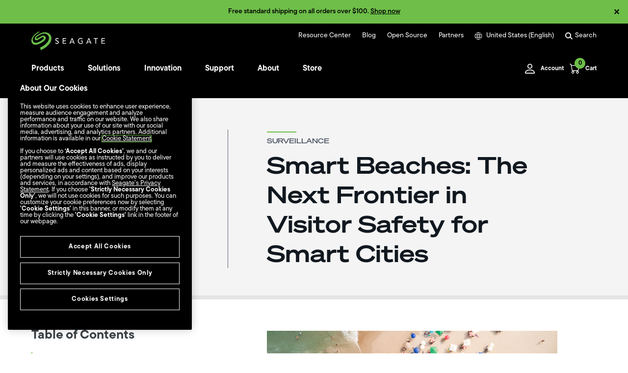

--- FILE ---
content_type: text/html
request_url: https://www.seagate.com/blog/smart-beaches/
body_size: 44128
content:

<!DOCTYPE HTML>
<html lang="en-us">
    <head>
    <meta charset="UTF-8"/>
    
    <title>Smart Beaches: The Next Frontier in Visitor Safety for Smart Cities | Seagate US</title>
    
    <meta name="template" content="articlepage"/>
    <meta name="viewport" content="width=device-width, initial-scale=1"/>
    

    
    <link rel="canonical" href="https://www.seagate.com/blog/smart-beaches/"/>

<link rel="alternate" href="https://www.seagate.com/ca/en/blog/smart-beaches/" hreflang="en-ca"/>
<link rel="alternate" href="https://www.seagate.com/in/en/blog/smart-beaches/" hreflang="en-in"/>
<link rel="alternate" href="https://www.seagate.com/em/en/blog/smart-beaches/" hreflang="en-em"/>
<link rel="alternate" href="https://www.seagate.com/be/nl/blog/smart-beaches/" hreflang="nl-be"/>
<link rel="alternate" href="https://www.seagate.com/cn/zh/blog/smart-beaches/" hreflang="zh-cn"/>
<link rel="alternate" href="https://www.seagate.com/nl/nl/blog/smart-beaches/" hreflang="nl-nl"/>
<link rel="alternate" href="https://www.seagate.com/as/en/blog/smart-beaches/" hreflang="en-as"/>
<link rel="alternate" href="https://www.seagate.com/au/en/blog/smart-beaches/" hreflang="en-au"/>
<link rel="alternate" href="https://www.seagate.com/jp/ja/blog/smart-beaches/" hreflang="ja-jp"/>
<link rel="alternate" href="https://www.seagate.com/de/de/blog/smart-beaches/" hreflang="de-de"/>
<link rel="alternate" href="https://www.seagate.com/tw/zh/blog/smart-beaches/" hreflang="zh-tw"/>
<link rel="alternate" href="https://www.seagate.com/kr/ko/blog/smart-beaches/" hreflang="ko-kr"/>
<link rel="alternate" href="https://www.seagate.com/br/pt/blog/smart-beaches/" hreflang="pt-br"/>
<link rel="alternate" href="https://www.seagate.com/blog/smart-beaches/" hreflang="en"/>
<link rel="alternate" href="https://www.seagate.com/es/es/blog/smart-beaches/" hreflang="es-es"/>
<link rel="alternate" href="https://www.seagate.com/ca/fr/blog/smart-beaches/" hreflang="fr-ca"/>
<link rel="alternate" href="https://www.seagate.com/la/es/blog/smart-beaches/" hreflang="es-la"/>
<link rel="alternate" href="https://www.seagate.com/it/it/blog/smart-beaches/" hreflang="it-it"/>
<link rel="alternate" href="https://www.seagate.com/pl/pl/blog/smart-beaches/" hreflang="pl-pl"/>
<link rel="alternate" href="https://www.seagate.com/pt/pt/blog/smart-beaches/" hreflang="pt-pt"/>
<link rel="alternate" href="https://www.seagate.com/be/fr/blog/smart-beaches/" hreflang="fr-be"/>
<link rel="alternate" href="https://www.seagate.com/id/id/blog/smart-beaches/" hreflang="id-id"/>
<link rel="alternate" href="https://www.seagate.com/sg/en/blog/smart-beaches/" hreflang="en-sg"/>
<link rel="alternate" href="https://www.seagate.com/tr/tr/blog/smart-beaches/" hreflang="tr-tr"/>
<link rel="alternate" href="https://www.seagate.com/fr/fr/blog/smart-beaches/" hreflang="fr-fr"/>
<link rel="alternate" href="https://www.seagate.com/gb/en/blog/smart-beaches/" hreflang="en-gb"/>


    
    
    
    
        
     

    <script type="application/ld+json">
    {
    "@context": "https://schema.org/",
    "@type": "WebPage",
    "@id": "#WebPage",
    "url": "https://www.seagate.com/blog/smart-beaches/",
    "name": "Smart Beaches: The Next Frontier in Visitor Safety for Smart Cities | Seagate US"
    }
    </script>
    
    <script type="application/ld+json">
    {
    "@context": "https://schema.org/",
    "@type": "Organization",
    "@id": "#Organization",
    "url": "https://www.seagate.com/",
    "legalName": "Seagate Technology LLC",
    "name": "Seagate ",
    "description": "Integrity, Innovation, Inclusion These three simple yet powerful words define our values here at Seagate. They inspire the level of excellence we work toward each and every day for our customers, business partners, shareholders, communities, and for each other. They are the means by which we measure today’s aspirations. They lay the groundwork for tomorrow’s achievements. Together, they make the difference. And together, so do we.",
    "image": "https://www.seagate.com/content/dam/seagate/migrated-assets/ww/redesign/assets/seagate-logo-text.svg",
    "logo": "https://www.seagate.com/content/dam/seagate/migrated-assets/ww/redesign/assets/seagate-logo-text.svg",
    "telephone": "+1 510-661-1000",
    "address":
    
    { "@type": "PostalAddress", "streetAddress": " 47488 Kato Rd", "addressLocality": "Fremont", "addressRegion": "CA", "addressCountry": "United States", "postalCode": "94538" }
    ,
    "sameAs": [
    "https://www.facebook.com/seagate",
    "https://www.youtube.com/user/SeagateTechnology",
    "https://www.instagram.com/seagate/",
    "https://www.linkedin.com/company/seagate-technology",
    "https://twitter.com/SEAGATE"
    ]
    }
    </script>


    

    


    
    
<link rel="stylesheet" href="/etc.clientlibs/seagate/clientlibs/clientlib-base.min.70267407c54bfd3d524dbb8e5bf56862.css" type="text/css">






    
<script src="/etc.clientlibs/clientlibs/granite/jquery.min.cee8557e8779d371fe722bbcdd3b3eb7.js"></script>
<script src="/etc.clientlibs/clientlibs/granite/utils.min.899004cc02c33efc1f6694b1aee587fd.js"></script>




    
<script src="/etc.clientlibs/clientlibs/granite/jquery/granite.min.543d214c88dfa6f4a3233b630c82d875.js"></script>
<script src="/etc.clientlibs/foundation/clientlibs/jquery.min.dd9b395c741ce2784096e26619e14910.js"></script>
<script src="/etc.clientlibs/foundation/clientlibs/shared.min.e9d9a3990d7779c2e8e3361187f3d36b.js"></script>







<meta http-equiv="X-UA-Compatible" content="IE=edge"/>
<meta http-equiv="Content-Script-Type" content="text/javascript"/>
<meta property="fb:pages" content="27335728124"/>
<meta name="keywords" content="It should come as no surprise that applications for smart cities have expanded beyond cities themselves. Smart Beaches, the newest use case, have begun to change the way we think about smart technology."/>
<meta name="description"/>
<meta name="short_description" content="Smart city concepts have made waves in the world of technology, and now they are doing the same along the coasts of major municipalities."/>
<meta property="og:title" content="Smart Beaches: The Next Frontier in Visitor Safety for Smart Cities | Seagate US"/>
<meta property="og:keywords" content="It should come as no surprise that applications for smart cities have expanded beyond cities themselves. Smart Beaches, the newest use case, have begun to change the way we think about smart technology."/>
<meta property="og:description"/>
<meta property="og:type" content="article"/>
<meta property="og:url" content="https://www.seagate.com/blog/smart-beaches/"/>
<meta property="og:image" content="https://www.seagate.com/content/dam/seagate/assets/esg/images/seagate-office-building.jpg"/>
<meta property="og:locale" content="en_US"/>
<meta property="og:site_name" content="Seagate.com"/>

<meta name="twitter:card" content="summary_large_image"/>
<meta name="twitter:site" content="@seagate"/>
<meta name="twitter:title" content="Smart Beaches: The Next Frontier in Visitor Safety for Smart Cities | Seagate US"/>
<meta name="twitter:description"/>
<meta name="twitter:image"/>
<meta name="twitter:image:alt"/>
<!-- search meta begin-->

<meta name="pageType" content="article"/>


    
    
    
    
    
    
    
    
    
    
    
    
    
    
        
            <meta name="brand" content="seagate"/>
        
    



<!-- search meta end-->
<!--
<meta name="" content="/content/dam/seagate/migrated-assets/www-content/solutions/surveillance/images/smart-beaches-article-main-1170x665.jpg">
<meta name="" content="">
<meta name="" content="">
-->





<script>
    window.adobeDataLayer = window.adobeDataLayer || [];
    window.adobeDataLayer.push({            
        "stxContentTags": {
            "assetType": "blog",
            "productFamily": "not-defined",
            "useCase": "not-defined",
            "vertical": "not-defined"
        }
    });
</script>


<script>
  ;(function(win, doc, style, timeout) {
      var STYLE_ID = 'at-body-style';
      function getParent() {
        return doc.getElementsByTagName('head')[0];
      }
      function addStyle(parent, id, def) {
        if (!parent) {
          return;
        }
        var style = doc.createElement('style');
        style.id = id;
        style.innerHTML = def;
        parent.appendChild(style);
      }
      function removeStyle(parent, id) {
        if (!parent) {
          return;
        }
        var style = doc.getElementById(id);
        if (!style) {
          return;
        }
        parent.removeChild(style);
      }
      addStyle(getParent(), STYLE_ID, style);
      setTimeout(function() {
        removeStyle(getParent(), STYLE_ID);
      }, timeout);
    }(window, document, "body {opacity: 0 !important}", 3000));

</script>
<script src="https://assets.adobedtm.com/a057d70555d3/6df4ce200bd5/launch-81769e7458bc.min.js" async></script>



    
    
    

    

    
    
    
<link rel="stylesheet" href="/etc.clientlibs/seagate/components/productcategory/clientlib-product-category.min.d41d8cd98f00b204e9800998ecf8427e.css" type="text/css">
<link rel="stylesheet" href="/etc.clientlibs/seagate/components/minicart/clientlib-minicart.min.d41d8cd98f00b204e9800998ecf8427e.css" type="text/css">
<link rel="stylesheet" href="/etc.clientlibs/seagate/components/headerecom/clientlib-headerecom.min.d41d8cd98f00b204e9800998ecf8427e.css" type="text/css">
<link rel="stylesheet" href="/etc.clientlibs/seagate/components/cardlayoutfeaturedproducts/clientlib.min.d41d8cd98f00b204e9800998ecf8427e.css" type="text/css">
<link rel="stylesheet" href="/etc.clientlibs/seagate/clientlibs/clientlib-seagate.min.1353e8559b0659175e9f612d9c6adeb5.css" type="text/css">



    

    
    
    <link rel="stylesheet" href="/content/dam/seagate/assets/system/patch/patch.css" type="text/css"/>
    <!-- Begin insert headerCode from Channel Info Child -->
    
    <!-- End insert headerCode from Channel Info Child -->
    
    
    <!-- BV loader start-->
    
    <!-- BV loader end-->
    
    <!-- START Rakuten Marketing Tracking -->
    
    <!-- END Rakuten Marketing Tracking --> 
    <!-- START PayPal SDK -->
    
    
    <!-- END PayPal SDK -->

</head>
    <body class="articlePage page basicpage" id="articlePage-881dc83037" data-cmp-data-layer-enabled>
        <script>
          window.adobeDataLayer = window.adobeDataLayer || [];
          adobeDataLayer.push({
              page: JSON.parse("{\x22articlePage\u002D881dc83037\x22:{\x22@type\x22:\x22seagate\/components\/articlePage\x22,\x22repo:modifyDate\x22:\x222025\u002D09\u002D02T20:15:43Z\x22,\x22dc:title\x22:\x22Smart Beaches: The Next Frontier in Visitor Safety for Smart Cities\x22,\x22dc:description\x22:\x22It should come as no surprise that applications for smart cities have expanded beyond cities themselves. <span style=\\\x22font\u002Dstyle:italic;\\\x22>Smart Beaches<\/span>, the newest use case, have begun to change the way we think about smart technology.\x22,\x22xdm:template\x22:\x22\/conf\/seagate\/settings\/wcm\/templates\/articlepage\x22,\x22xdm:language\x22:\x22en\u002DUS\x22,\x22xdm:tags\x22:[\x22Article\x22,\x22Data Creation\x22,\x22Products and Solutions\x22,\x22Cloud\x22],\x22repo:path\x22:\x22\/content\/seagate\/us\/en\/blog\/smart\u002Dbeaches.html\x22}}"),
              event:'cmp:show',
              eventInfo: {
                  path: 'page.articlePage\u002D881dc83037'
              }
          });
        </script>
        
        
            



<script>
var www = {
    site: "seagate",
    locale: "en_US",
    lang: "en",
    serverName:"www.seagate.com"
    

}

var eCommerceConfig ={
    disableAddToCartOnPDP:"false",
    checkIngramAvailability:"false",
    eCommerceEnabled:"true",
    storeCode:"us",
    eCommerceLocales:"en_us,en_ca,fr_ca,de_de,fr_fr,en_gb",
    eCommerceUrl:"https:\/\/store.seagate.com",
    eCommerceWishlistUrl:"https:\/\/store.seagate.com\/wishlist\/",
    eCommerceLoginUrl:"https:\/\/myportal.seagate.com",
    eCommerceLogoutUrl:"https:\/\/store.seagate.com\/customer\/account\/logout",
    eCommerceSamlAction:"https:\/\/store.seagate.com\/mospsaml\/actions\/sendAuthnRequest?idp_name=D2C\x26relayState=",
    cookieMaxAge:"60",
    pageLocale:"en_us",
    publishDomain:"https:\/\/www.seagate.com",
    modelNo:"Model No:",
    Capacity:"Capacity",
    Subtotal:"Subtotal",
    items:"items",
    getFreeShippingMsg:"Congrats! You qualify for FREE Shipping!",
    awayFromFreeShippingMsg:"You\x27re just [0] away from FREE shipping!",
    checkoutCartBtn:"https:\/\/store.seagate.com/checkout/cart/",
    freeShipping:"100",
    viewCartBtn:"#",
    storeStockWarning:"Store has only [0] in stock.",
    isPublishEnv:"true",
    Color:"Color",
    PasswordProtection:"Password Protection",
    TookitBackupSoftware:"Seagate Toolkit Backup Software",
    DriveDesign:"Drive Design (Air or Helium)",
    Format:"Format",
    Encryption:"Encryption",
    RVSensors:"RV Sensors",
    StorageType:"Storage Type",
    WorkloadRateLimit:"Workload Rate Limit (WRL)",
    Cache:"Cache (MB)",
    FormFactor:"Form Factor (Inch)",
    Interface:"Interface",
    RPM:"Spindle Speed (RPM)",
    RecordingTechnology:"Recording Technology",
    sessionExpiredMsg:"We\x27re sorry, your session has expired. Please re\u002Dadd any items you had in your cart to continue.",
    bvLoaderEnabled:"false",
    bvLoaderScript:"",
    brand:"seagate",
    availableStoreCodes:"us,ca_en,ca_fr,de_de,fr_fr,uk",
    eCommerceRedirectUrl:"https:\/\/store.seagate.com\/customer\/account",
    enableECommerceRedirectUrl:"true",
    storeNewCode:"us",
    websiteCode:"us",
    pageUrl: "https://www.seagate.com/blog/smart-beaches/",
    eCommerceAccountPageURL:"\/customer\/account\/",
    availableWebsiteCodes:"us,ca,de,fr,uk",
    currencyCode:"USD",
    preorderEnabled:false,
    enablePayPal:false
}

eCommerceConfig['eCommerceRedirectUrl']=eCommerceConfig['eCommerceLoginUrl']+'?RelayState='+btoa(eCommerceConfig['eCommerceSamlAction']+eCommerceConfig['eCommerceUrl']+eCommerceConfig['eCommerceAccountPageURL']+'?turl='+eCommerceConfig['pageUrl']);

/*eCommerceConfig['eCommerceRedirectUrl']=eCommerceConfig['eCommerceLoginUrl']+'?RelayState='+btoa(eCommerceConfig['eCommerceSamlAction']+eCommerceConfig['eCommerceUrl']+eCommerceConfig['eCommerceAccountPageURL']+'?turl='+encodeURIComponent(window.location.href));

window.addEventListener("popstate", (event) => {
    eCommerceConfig['eCommerceRedirectUrl']=eCommerceConfig['eCommerceLoginUrl']+'?RelayState='+btoa(eCommerceConfig['eCommerceSamlAction']+eCommerceConfig['eCommerceUrl']+eCommerceConfig['eCommerceAccountPageURL']+'?turl='+encodeURIComponent(window.location.href));
    document.querySelectorAll(".loggedOutDropdown .customerSignIn").forEach((element) => {
        element.setAttribute("href", eCommerceConfig['eCommerceRedirectUrl']);
    });
});
*/

www.rclocale = www.locale;
var labels = {
    "shop" : "SHOP",
    "seagate_direct_home" : "Seagate Direct Home",
    "spp_home" : "SPP Home",
    "standart_model" : "Standard Model",
    "select_options" : "Mix and match options...",
    "customize" : "Customize",
    "model_numbers" : "Model Numbers",
    "select_drive" : "Select Drive",
    "model_number" : "Model Number",
    "serial_number" : "Serial Number",
    "do_you_own_this" : "Do you own this?",
    "your_product" : "Your Product",
    "get_personalized_support_experience" : "Get a Personalized Support Experience",
    "get_support_now" : "Get Support Now",
    "add_to_shortlist" : "Add to Shortlist",
    "buy_from_seagate_online" : "Buy from Seagate Online",
    "qty" : "Qty",
    "comparison_shop" : "Comparison Shop",
    "find_a_distributor" : "Find a Distributor",
    "find_a_store_nearby" : "Find a store nearby",
    "find" : "Find",
    "add_to_cart" : "Add to Cart",
    "back_order" : "Back Order",
    "pre_order" : "Pre Order",
    "not_available" : "Sorry! Currently, there are no price and purchase options available for this product.",
    "dr_in_stock" : "In Stock",
    "dr_out_of_stock" : "Out of stock",
    "dr_back_order" : "Back\u002DOrder",
    "dr_pre_order" : "Pre\u002DOrder",
    "back_order_desc" : "Available for Back Order",
    "pre_order_desc" : "Available for Pre Order",
    "configure_and_buy" : "Configure \x26amp; Buy",
    "none" : "None",
    "color" : "Color",
    "on_sale" : "On Sale",
    "price" : "Price",
    "suggested_price" : "Suggested Price",
    "compare_prices" : "Compare Prices",
    "unitedStates" : "United States",
    "china" : "China",
    "compare_prices" : "Compare Prices",
    "partner_offerings" : "Partner Offerings",
    "buy" : "Buy",
    "buy_now" : "BUY NOW",
    "not_selected" : "Model Not Selected",
    "select_value" : "Please select a value for each option above.",
    "wait_message" : "Gathering price and purchase options.",
    "more_resellers" : "More Resellers",
    "unitedStates" : "United States",
    "china" : "China",
    "japan" : "Japan",
    "republicofKorea" : "Republic of Korea",
    "taiwan" : "Taiwan",
    "germany" : "Germany",
    "spain" : "Spain",
    "france" : "France",
    "italy" : "Italy",
    "russia" : "Russia",
    "poland" : "Poland",
    "turkey" : "Turkey",
    "Portugal" : "Portugal",
    "find_a_store_url" : "http://wheretobuy.seagate.com/",
    "select_model" : "Select your model",
    "model_not_selected" : "Model not selected",
    "select_option_value" : "Please select a value for each configuration option.",
    "not_available_resellers" : "We\x27re adding more resellers all the time, try another model or check back soon.",
    "not_available_seagate" : "Sorry, the model you selected is currently unavailable for purchase on Seagate.com.",
    "show_more_resellers" : "Show more Resellers",
    "buy_from_reseller" : "Buy from a Reseller",
    "buy_from_seagate" : "Buy from Seagate",
    "available" : "Available",
    "unavailable" : "Unavailable",
    "selected" : "Selected",
    "preorder" : "Pre order",
    "instock" : "In stock",
    "outofstock" : "Out of stock",
    "backorder" : "Backorder",
    "get_alert" : "Get In\u002DStock Alert",
    "notavailable" : "Not available",
    "sale" : "SALE",
    "consumer_identity_url" : "https://myportal.seagate.com/consumer-identity",
    "consumer_util_url" : "https://myportal.seagate.com/consumer-identity/common/consumerUtil.jsp",
    "my_profile_url_non_consumer" : "https://partnerreg.seagate.com/partnerprofile/myaccount.jsp",
    "my_dashboard_url_sd" : "https://seagate.my.site.com/seagatedirect/s/",
    "my_profile_url_sd" : "https://seagate.my.site.com/seagatedirect/s/myprofile",
    "my_dashboard_url_emp" : "https://www.seagate.com/",
    "my_profile_url_emp" : "https://www.seagate.com/",
    "my_dashboard_url_supplier" : "https://supplier.seagate.com/portal/site/supplier",
    "my_profile_url_supplier" : "https://supplier.seagate.com/portal/site/supplier/myprofile",
    "my_dashboard_url_spp" : "https://www.seagate.com/partners/my-spp-dashboard/",
    "my_profile_url_spp" : "https://seagate.my.salesforce.com/apex/SPP_CompanyProfile_VF",
    "my_dashboard_url_t2" : "https://program.seagate.com/s",
    "my_profile_url_t2" : "https://program.seagate.com/s/editprofile",
    "my_dashboard_url_ci" : "https://myportal.seagate.com/consumer-identity/home.jsp",
    "my_profile_url_ci" : "https://myportal.seagate.com/consumer-identity/profile/",
    "t2_locales" : "",
    "sessionCookieName" : "OAM_GITO",
    "login_url" : "https://ssologin.seagate.com/oam/server/authentication",
    "logout_url" : "https://ssologin.seagate.com/oam/server/logout?end_url=",
    "logout_url_ci" : "https://myportal.seagate.com/consumer-identity/logout",
    "partnersLoggedInUserMsg" : "<strong>You are signed in as {0} ({1}).</strong>",
    "partnersInternalSeagateUserMsg" : "To sign in to the Portal you must first logout of the my.seagate account by clicking the Logout button below.",
    "get_support_now_url" : "http://support2.seagate.com/CSO_Customer_GetSupport",
    "resellers_only" : "Available at our Resellers only",
    "original" : "Orig.",
    "including_taxes" : "including taxes",
    "notify_me" : "Get in\u002Dstock alert",
    "lacie_consumer_domain" : "https://myportal.lacie.com",
    "consumer_webroot" : "consumer\u002Didentity",
    "consumer_dashboard" : "home.jsp",
    "consumer_profile" : "profile",
    "consumer_logout" : "logout",
    "consumer_util" : "common\/consumerUtil.jsp",
    "starting_at" : "Starting at",
    "learnMore" : "Learn more",
    "hideKBTab" : "false",
    "tpsccError" : "No results found.",
    "tpsccDownloadDataSheet" : "Download Data Sheet",
    "knowledge_base_ck" : "knowledge_base",
    "currency" : "$ ",
    "searchpageLoadingMessage" : "The page is in the process of loading",
    "searchpageError" : "Search is currently not available, please try again later.",
    "searchpageResultsReturned" : "Results Returned for",
    "searchpageSearchedFor" : "Searched for",
    "searchpageCorrectedSearch" : "Showing Results for",
    "searchpageOriginalSearch" : "Search for",
    "searchpageSelectFilters" : "Select Filters +",
    "searchpageClearAllFilters" : "Clear All",
    "searchpageSupportLink" : "Support",
    "searchpageProductInformation" : "Product Information",
    "searchpageLoadMore" : "Load More Results",
    "searchpageFilters" : "Filters",
    "searchpageApply" : "Apply",
    "searchpageClear" : "Clear",
    "searchpageAllResults" : "All Results",
    "searchpageProducts" : "Products",
    "searchpageSoftwareDownloads" : "Software Downloads",
    "searchpageKnowledgeBase" : "Knowledge Base",
    "searchpageDocuments" : "Documents",
    "searchpageArticles" : "Articles",
    "typeaheadDocumentationHeading" : "Documentation",
    "typeaheadPopularSearchesHeading" : "Popular Searches",
    "typeaheadKnowledgeBaseHeading" : "Knowledge Base",
    "typeaheadMoreIn" : "More",
    "typeaheadSupportDownloadsHeading" : "Support Downloads",
    "typeaheadProductInformation" : "Product Information",
    "typeaheadSupportLink" : "Support",
    "typeaheadSearch" : "Search",
    "typeaheadPlaceholder" : "Search Seagate.com",
    "CAPACITY_0_300" : "300GB and under",
    "CAPACITY_301_499" : "301\u002D499GB",
    "CAPACITY_500_999" : "500\u002D999GB",
    "CAPACITY_1000_2999" : "1\u002D2.9TB",
    "CAPACITY_3000_9999999" : "3TB and over",
    "CAPACITY_1000_1999" : "1\u002D1.9TB",
    "CAPACITY_2000_2999" : "2\u002D2.9TB",
    "CAPACITY_3000_3999" : "3\u002D3.9TB",
    "CAPACITY_4000_4999" : "4\u002D4.9TB",
    "CAPACITY_5000_5999" : "5\u002D5.9TB",
    "CAPACITY_6000_6999" : "6\u002D6.9TB",
    "CAPACITY_7000_7999" : "7\u002D7.9TB",
    "CAPACITY_8000_8999" : "8\u002D8.9TB",
    "CAPACITY_9000_9999" : "9\u002D9.9TB",
    "CAPACITY_10000_10999" : "10\u002D10.9TB",
    "CAPACITY_11000_11999" : "11\u002D11.9TB",
    "CAPACITY_12000_9999999" : "12TB and over",
    "CAPACITY_0_500" : "500 GB and under",
    "CAPACITY_501_1999" : "501\u002D1999 GB",
    "CAPACITY_2000_4999" : "2\u002D4.9 TB",
    "CAPACITY_5000_9999" : "5\u002D9.9 TB",
    "CAPACITY_10000_9999999" : "10 TB and over",
    "CATEGORY_KEY" : "Category",
    "SUBCATEGORY_KEY" : "Product Sub\u002DCategory",
    "CAPACITY_KEY" : "Capacity",
    "INTERFACETECH_KEY" : "Interface",
    "SPIN_KEY" : "Spin Speed",
    "FORMFACTOR_KEY" : "Form Factor",
    "CACHESIZE_KEY" : "Cache Size",
    "RESET_FILTER" : "RESET FILTERS",
    "search.Products" : "Products",
    "search.Documents" : "Documents",
    "search.Articles" : "Articles",  
    "search.NoResults" : "There were no results for this search criteria. Enter different criteria.",
    "search.SomeSuggestions" : "Some Suggestions:",
    "search.MakeSure" : "Make sure all words are spelled correctly.",
    "search.TryDifferent" : "Try different keywords.",
    "search.TryMore" : "Try more general keywords.",
    "search.results.view.search.instead" : "Search instead for",
    "wtb_selectcountry" : "Country\/Region",
    "wtb_allproducts" : "All Products",
    "wtb_externaldrives" : "External Drives",
    "wtb_internaldrives" : "Internal Drives",
    "wtb_desktop" : "Desktop",
    "wtb_portable" : "Portable",
    "wtb_gaming" : "Gaming",
    "wtb_desktopharddrive" : "Desktop Hard Drive",
    "wtb_laptopharddrive" : "Laptop Hard Drive",
    "wtb_networkattachedstoragenasharddrive" : "Network Attached Storage (NAS) Hard Drive",
    "wtb_surveillanceharddrive" : "Surveillance Hard Drive",
    "wtb_enterpriseharddrive" : "Enterprise Hard Drive",
    "wtb_enterprisesolidstatedrivessd" : "Enterprise Solid State Drive (SSD)",
    "wtb_solidstatedrivessd" : "Solid State Drive (SSD)",
    "wtb_gamingstorage" : "Gaming Storage",
    "wtb_porsche" : "Porsche",
    "wtb_rugged" : "Rugged",
    "wtb_d2" : "d2",
    "wtb_big" : "big",
    "wtb_mobiledrive" : "Mobile Drive",
    "wtb_copilot" : "Copilot",
    "wtb_mobilessd" : "Mobile SSD",
    "wtb_portablessd" : "Portable SSD",
    "wtb_mobiledrivemoonsilver" : "Mobile Drive \u002D Moon Silver",
    "wtb_mobiledrivespacegray" : "Mobile Drive \u002D Space Gray",
    "wtb_ruggedbossssd" : "Rugged BOSS SSD",
    "countryCodes" : "AF|AX|AL|DZ|AS|AD|AO|AI|AQ|AG|AR|AM|AW|AU|AT|AZ|BS|BH|BD|BB|BY|BE|BZ|BJ|BM|BT|BO|BQ|BA|BW|BV|BR|IO|BN|BG|BF|BI|KH|CM|CA|CV|KY|CF|TD|CL|CN|CX|CC|CO|KM|CG|CD|CK|CR|CI|HR|CW|CY|CZ|DK|DJ|DM|DO|EC|EG|SV|GQ|ER|EE|ET|FK|FO|FJ|FI|FR|GF|PF|TF|GA|GM|GE|DE|GH|GI|GR|GL|GD|GP|GU|GT|GG|GN|GW|GY|HT|HM|VA|HN|HK|HU|IS|IN|ID|IQ|IE|IM|IL|IT|JM|JP|JE|JO|KZ|KE|KI|KR|XK|KW|KG|LA|LV|LB|LS|LR|LY|LI|LT|LU|MO|MG|MW|MY|MV|ML|MT|MH|MQ|MR|MU|YT|MX|FM|MD|MC|MN|ME|MS|MA|MZ|MM|NA|NR|NP|NL|AN|NC|NZ|NI|NE|NG|NU|NF|MP|NO|OM|PK|PW|PS|PA|PG|PY|PE|PH|PN|PL|PT|PR|QA|MK|RE|RO|RU|RW|SH|KN|LC|MF|PM|VC|WS|SM|ST|SA|SN|RS|SC|SL|SG|SK|SI|SB|SO|ZA|GS|ES|LK|SR|SJ|SZ|SE|CH|TW|TJ|TZ|TH|TL|TG|TK|TO|TT|TN|TR|TM|TC|TV|UG|UA|AE|GB|US|UM|UY|UZ|VU|VE|VN|VG|VI|WF|EH|YE|ZM|ZW",
    "countryNames" : "AFGHANISTAN|ALAND ISLANDS|ALBANIA|ALGERIA|AMERICAN SAMOA|ANDORRA|ANGOLA|ANGUILLA|ANTARCTICA|ANTIGUA AND BARBUDA|ARGENTINA|ARMENIA|ARUBA|AUSTRALIA|AUSTRIA|AZERBAIJAN|BAHAMAS|BAHRAIN|BANGLADESH|BARBADOS|BELARUS|BELGIUM|BELIZE|BENIN|BERMUDA|BHUTAN|BOLIVIA|BONAIRE, SAINT EUSTATIUS AND SABA|BOSNIA AND HERZEGOVINA|BOTSWANA|BOUVET ISLAND|BRAZIL|BRITISH INDIAN OCEAN TERRITORY|BRUNEI DARUSSALAM|BULGARIA|BURKINA FASO|BURUNDI|CAMBODIA|CAMEROON|CANADA|CAPE VERDE|CAYMAN ISLANDS|CENTRAL AFRICAN REPUBLIC|CHAD|CHILE|CHINA|CHRISTMAS ISLAND|COCOS (KEELING) ISLANDS|COLOMBIA|COMOROS|CONGO|CONGO, THE DEMOCRATIC REPUBLIC OF THE|COOK ISLANDS|COSTA RICA|COTE D'IVOIRE|CROATIA|CURACAO|CYPRUS|CZECH REPUBLIC|DENMARK|DJIBOUTI|DOMINICA|DOMINICAN REPUBLIC|ECUADOR|EGYPT|EL SALVADOR|EQUATORIAL GUINEA|ERITREA|ESTONIA|ETHIOPIA|FALKLAND ISLANDS (MALVINAS)|FAROE ISLANDS|FIJI|FINLAND|FRANCE|FRENCH GUIANA|FRENCH POLYNESIA|FRENCH SOUTHERN TERRITORIES|GABON|GAMBIA|GEORGIA|GERMANY|GHANA|GIBRALTAR|GREECE|GREENLAND|GRENADA|GUADELOUPE|GUAM|GUATEMALA|GUERNSEY|GUINEA|GUINEA-BISSAU|GUYANA|HAITI|HEARD ISLAND AND MCDONALD ISLANDS|HOLY SEE (VATICAN CITY STATE)|HONDURAS|HONG KONG|HUNGARY|ICELAND|INDIA|INDONESIA|IRAQ|IRELAND|ISLE OF MAN|ISRAEL|ITALY|JAMAICA|JAPAN|JERSEY|JORDAN|KAZAKHSTAN|KENYA|KIRIBATI|KOREA, REPUBLIC OF|KOSOVO|KUWAIT|KYRGYZSTAN|LAO PEOPLE'S DEMOCRATIC REPUBLIC|LATVIA|LEBANON|LESOTHO|LIBERIA|LIBYAN ARAB JAMAHIRIYA|LIECHTENSTEIN|LITHUANIA|LUXEMBOURG|MACAO|MADAGASCAR|MALAWI|MALAYSIA|MALDIVES|MALI|MALTA|MARSHALL ISLANDS|MARTINIQUE|MAURITANIA|MAURITIUS|MAYOTTE|MEXICO|MICRONESIA, FEDERATED STATES OF|MOLDOVA, REPUBLIC OF|MONACO|MONGOLIA|MONTENEGRO|MONTSERRAT|MOROCCO|MOZAMBIQUE|MYANMAR|NAMIBIA|NAURU|NEPAL|NETHERLANDS|NETHERLANDS ANTILLES|NEW CALEDONIA|NEW ZEALAND|NICARAGUA|NIGER|NIGERIA|NIUE|NORFOLK ISLAND|NORTHERN MARIANA ISLANDS|NORWAY|OMAN|PAKISTAN|PALAU|PALESTINIAN TERRITORY, OCCUPIED|PANAMA|PAPUA NEW GUINEA|PARAGUAY|PERU|PHILIPPINES|PITCAIRN|POLAND|PORTUGAL|PUERTO RICO|QATAR|REPUBLIC OF NORTH MACEDONIA|REUNION|ROMANIA|RUSSIAN FEDERATION|RWANDA|SAINT HELENA|SAINT KITTS AND NEVIS|SAINT LUCIA|SAINT MARTIN|SAINT PIERRE AND MIQUELON|SAINT VINCENT AND THE GRENADINES|SAMOA|SAN MARINO|SAO TOME AND PRINCIPE|SAUDI ARABIA|SENEGAL|SERBIA|SEYCHELLES|SIERRA LEONE|SINGAPORE|SLOVAKIA|SLOVENIA|SOLOMON ISLANDS|SOMALIA|SOUTH AFRICA|SOUTH GEORGIA AND THE SOUTH SANDWICH ISLANDS|SPAIN|SRI LANKA|SURINAME|SVALBARD AND JAN MAYEN|SWAZILAND|SWEDEN|SWITZERLAND|TAIWAN|TAJIKISTAN|TANZANIA, UNITED REPUBLIC OF|THAILAND|TIMOR-LESTE|TOGO|TOKELAU|TONGA|TRINIDAD AND TOBAGO|TUNISIA|TURKEY|TURKMENISTAN|TURKS AND CAICOS ISLANDS|TUVALU|UGANDA|UKRAINE|UNITED ARAB EMIRATES|UNITED KINGDOM|UNITED STATES|UNITED STATES MINOR OUTLYING ISLANDS|URUGUAY|UZBEKISTAN|VANUATU|VENEZUELA|VIET NAM|VIRGIN ISLANDS, BRITISH|VIRGIN ISLANDS, U.S.|WALLIS AND FUTUNA|WESTERN SAHARA|YEMEN|ZAMBIA|ZIMBABWE",
    "countryDefault" : "US",
    "wtb_findaretailer" : "Find a Retailer",
    "is_blueboard_locale" : "en-us,en-ca,fr-ca",
    "is_blueboard_emea_country" : "AT,RO,DE,DZ,BH,CY,EG,IQ,JO,KW,LB,MA,OM,PS,QA,SA,AE,YE,LI,CH,GH,GR,IR,IL,KE,NG,SD,SY,AF,AX,AO,BQ,BA,BW,BV,IO,BG,HR,CW,CZ,DK,em,ER,EE,ET,FO,FK,FI,GM,GE,GI,GB,GL,GD,GG,HU,IS,IE,IM,JE,LV,LS,LR,LT,MK,MW,MT,YT,MD,ME,MS,MZ,NA,NL,AN,NO,PT,RS,SL,SK,SI,SO,ZA,GS,SS,SR,SJ,SZ,SE,TZ,TM,UG,UA,GB,UZ,VG,WF,EH,ZM,ZW,GQ,ES,AL,AD,BE,BJ,BF,BI,CM,CF,TD,KM,CG,CD,CI,DJ,FR,GF,PF,TF,GA,GP,GN,LU,MG,ML,MR,MU,MC,NC,NE,RE,RW,BL,MF,ST,SN,SC,TG,TN,IT,LY,SM,VA,PL,AM,AZ,BY,KZ,KG,RU,TJ,TR",
    "wtb_noresellerlist" : "Reseller List not Available",
    "selectYourCountryRegion" : "Select Your Country\/Region",
    "wtb_storage_device" : "Storage Device",
    "wtb_enterprise_data_storage_systems" : "Enterprise Data Storage Systems",
    "prevLabel" : "Prev",
    "nextLabel" : "Next",
    "no_firmware_updates_currently_available_for_serial_number" : "No firmware updates currently available for serial number",
    "minute_read" : "{0} minute read",
    "off" : "off"

};
</script>

            




            



            
  




 

	<!--/* Header Page Path : /content/seagate/us/en/global-configurations/ecommerce-global-header */ -->
	
		
			
			
  <style>
    .AlertBar.AlertBarNew {
      opacity: 1;
    }
  </style>

  <div class="AlertBar AlertBarNew" id="AlertBar">
    <div class="Container">
      <div class="AlertBar-container">
        <div class="AlertBar-controlsPanel float-left">
          <button class="AlertBar-navArrowButton AlertBar-navArrowButton-left" id="control-left-slider-content-3" aria-label="Previous">
          <svg xmlns="http://www.w3.org/2000/svg" class="svg-icon" style="width: 1em; height: 1em;vertical-align: middle;fill: black;overflow: hidden;" viewBox="0 0 1024 1024" version="1.1"><path d="M697.5 959.6l57.9-58-389.9-389.8 389.9-389.9-57.9-58-447.9 447.9z"/></svg>
          </button>
        </div>
        <div class="AlertBar-contentPanel">
          <div class="swiper-container" id="slider-content-3">
            <div class="swiper-wrapper">
              <div class="swiper-slide">
                <div class="slide-item">
                  <div class="slide-text">
                    
                    <span class="slide-link">Free standard shipping on all orders over $100. <a href="/products/shop/">Shop now</a></span>
                  </div>
                </div>
              </div>
            </div>
          </div>
        </div>
        <div class="AlertBar-controlsPanel float-right">
          <button class="AlertBar-navArrowButton AlertBar-navArrowButton-right" id="control-right-slider-content-3" aria-label="Next">
          <svg xmlns="http://www.w3.org/2000/svg" class="svg-icon" style="width: 1em; height: 1em;vertical-align: middle;fill: black;overflow: hidden;" viewBox="0 0 1024 1024" version="1.1"><path d="M327.6 959.6l-58-58 389.9-389.8-389.9-389.9 58-58 447.8 447.9z"/></svg>
        </div>
      </div>

      <div class="AlertBar-close"></div>
    </div>
  </div>



    


		
			
			<header class="PrimaryNavEComm">
  <div class="ShyNav-shim"></div>
  <div class="ShyNav" data-shy-nav="">
    
    <div class="SecondaryNav">
        <div class="Container Container-row">
            <a class="SecondaryNav-logo" href="/home/">
                <img src="/content/dam/seagate/migrated-assets/ww/redesign/assets/seagate-logo-text.svg" alt="Seagate Logo"/>
            </a>
            <div class="SecondaryNav-items">
                <a href="/resources/" class="SecondaryNav-link gtm-nav-header">Resource Center</a>
<a href="/blog/" class="SecondaryNav-link gtm-nav-header">Blog</a>
<a href="/open-source/" class="SecondaryNav-link gtm-nav-header">Open Source</a>
<a href="/partner-programs/" class="SecondaryNav-link gtm-nav-header">Partners</a>

                <button type="button" class="SecondaryNav-region" data-micromodal-trigger="modal-locale-selector">
                    <svg xmlns="http://www.w3.org/2000/svg" width="16" height="16" viewBox="0 0 16 16" fill="none">
                        <path d="M8 15.2933C11.866 15.2933 15 12.1593 15 8.29333C15 4.42734 11.866 1.29333 8 1.29333C4.13401 1.29333 1 4.42734 1 8.29333C1 12.1593 4.13401 15.2933 8 15.2933Z" stroke="currentcolor" stroke-width="0.846"/>
                        <path d="M10.333 8.29334C10.3663 10.0456 10.0904 11.7899 9.51801 13.4463C9.3353 13.9717 9.05996 14.4601 8.70502 14.8883C8.63345 15.0116 8.53072 15.114 8.40717 15.1851C8.28362 15.2563 8.14361 15.2937 8.00104 15.2937C7.85847 15.2937 7.7184 15.2563 7.59485 15.1851C7.4713 15.114 7.36857 15.0116 7.297 14.8883C6.94133 14.4602 6.66529 13.9719 6.482 13.4463C5.90962 11.7899 5.63373 10.0456 5.66699 8.29334C5.63373 6.54112 5.90962 4.79676 6.482 3.14034C6.66529 2.61482 6.94133 2.12643 7.297 1.69834C7.36857 1.57503 7.4713 1.47269 7.59485 1.40155C7.7184 1.33041 7.85847 1.29297 8.00104 1.29297C8.14361 1.29297 8.28362 1.33041 8.40717 1.40155C8.53072 1.47269 8.63345 1.57503 8.70502 1.69834C9.05996 2.12659 9.3353 2.61498 9.51801 3.14034C10.0904 4.79676 10.3663 6.54112 10.333 8.29334Z" stroke="currentcolor" stroke-width="0.846"/>
                        <path d="M14.416 5.37732H1.58301V6.54432H14.416V5.37732Z" fill="currentcolor"/>
                        <path d="M14.416 10.0433H1.58301V11.2103H14.416V10.0433Z" fill="currentcolor"/>
                    </svg>
                    <span class="currentCountryText"></span>
                </button>
                <div class="Search-button" data-search-trigger>
                    <i class="Search-button-icon"></i>
                    <span class="SecondaryNav-link">Search</span>
                </div>
            </div>
        </div>
    </div>


    
    <div class="Search" data-search="">
        <div class="Search-input">
          <form class="Container Container--row">
            <input type="text" class="Search-input-keyword" placeholder="What are you looking for?" tabindex="0" data-search-input="" aria-label="What are you looking for?"/>
            <input type="reset" class="Search-input-clear" value="×"/>
          </form>
        </div>
        <div id="viewAllResultsLabel" style="display: none;">View All Results</div>
        <div id="supportLabel" style="display: none;">Support</div>
        <div class="Search-results">
          <div class="Container Container--row">
            <div class="Search-results-main">
              <div class="Search-results-container" data-search-results="products">
                <h6 class="Search-results-title h6">Products</h6>
                <a class="Search-results-featured" href="#" style="display: none">
                  <img class="Search-results-featured-background" src="" style="display: none"/>
                  <div class="Search-results-featured-inner">
                    <img class="Search-results-featured-icon" src="" alt="" style="display: none"/>
                    <div class="Search-results-featured-copy">
                      <div class="Button Button-tertiary Button-tertiary--inverted"></div>
                      <p class="copy"></p>
                    </div>
                  </div>
                </a>
              </div>
            </div>
            <div class="Search-results-secondary">
              <div class="Search-results-container" data-search-results="knowledge">
                <h6 class="Search-results-title h6">Knowledge Base</h6>
              </div>
              <div class="Search-results-container" data-search-results="downloads">
                <h6 class="Search-results-title h6">Support Downloads</h6>
              </div>
              <div class="Search-results-container" data-search-results="articles">
                <h6 class="Search-results-title h6">Articles</h6>
              </div>
            </div>
          </div>
          <div class="Search-suggestions Container Container--row">
            <h6 class="Search-results-title h6" style="text-transform: capitalize">
              suggested searches
            </h6>
            <div class="Search-suggestions-list"></div>
          </div>
        </div>
      </div>


    
  <section class="PrimaryNav">
    <div class="Container Container--row">
      <a class="PrimaryNav-logo" href="/home/">
        <img src="/content/dam/seagate/migrated-assets/ww/redesign/assets/seagate-logo-text.svg" alt="Seagate Logo"/>
      </a>
      <div class="PrimaryNav-links">
        <a href="/products/" class="PrimaryNav-link gtm-nav-header" data-navigationmenu-section="level1Page0">Products</a>
        
      
        <a class="PrimaryNav-link gtm-nav-header" data-navigationmenu-section="level1Page1">Solutions</a>
        
      
        <a class="PrimaryNav-link gtm-nav-header" data-navigationmenu-section="level1Page2">Innovation</a>
        
      
        <a href="/support/" class="PrimaryNav-link gtm-nav-header" data-navigationmenu-section="level1Page3">Support</a>
        
      
        <a class="PrimaryNav-link gtm-nav-header" data-navigationmenu-section="level1Page4">About</a>
        
      
        
        <a href="/products/shop/" class="PrimaryNav-link gtm-nav-header">Store</a>
      </div>
      <div class="PrimaryNav-side">
        <div class="PrimaryNav-side--account dropdown">
          <div class="dropdown-toggle" data-navigationmenu-section="account">
            <svg width="44" height="44" viewBox="0 0 44 44" fill="currentColor" xmlns="http://www.w3.org/2000/svg">
              <path d="M22.0004 21.9998C22.9893 21.9998 23.956 21.7065 24.7782 21.1571C25.6005 20.6077 26.2413 19.8268 26.6198 18.9132C26.9982 17.9995 27.0972 16.9942 26.9043 16.0243C26.7114 15.0544 26.2352 14.1635 25.5359 13.4642C24.8367 12.765 23.9457 12.2888 22.9758 12.0958C22.0059 11.9029 21.0006 12.0019 20.087 12.3804C19.1733 12.7588 18.3924 13.3997 17.843 14.2219C17.2936 15.0442 17.0004 16.0109 17.0004 16.9998C17.0004 18.3258 17.5272 19.5976 18.4648 20.5353C19.4025 21.473 20.6743 21.9998 22.0004 21.9998ZM25.3334 16.9998C25.3334 17.659 25.1379 18.3034 24.7717 18.8515C24.4054 19.3996 23.8849 19.8268 23.2759 20.079C22.6668 20.3313 21.9967 20.3973 21.3501 20.2687C20.7036 20.1401 20.1097 19.8227 19.6436 19.3565C19.1775 18.8904 18.86 18.2965 18.7314 17.65C18.6028 17.0035 18.6688 16.3333 18.9211 15.7243C19.1734 15.1152 19.6006 14.5947 20.1487 14.2285C20.6968 13.8622 21.3412 13.6668 22.0004 13.6668C22.8843 13.6668 23.7321 14.0179 24.3572 14.643C24.9822 15.268 25.3334 16.1158 25.3334 16.9998ZM32.0004 30.3328C32.0052 30.553 31.9653 30.7719 31.8832 30.9763C31.8011 31.1807 31.6785 31.3664 31.5228 31.5221C31.367 31.6779 31.1813 31.8005 30.9769 31.8826C30.7725 31.9647 30.5536 32.0045 30.3334 31.9998H13.6674C13.4472 32.0045 13.2283 31.9647 13.0238 31.8826C12.8194 31.8005 12.6338 31.6779 12.478 31.5221C12.3222 31.3664 12.1996 31.1807 12.1175 30.9763C12.0355 30.7719 11.9956 30.553 12.0004 30.3328C12.0004 28.6658 13.6674 23.6658 22.0004 23.6658C30.3334 23.6658 32.0004 28.6668 32.0004 30.3328ZM30.3334 30.3258C30.2182 29.2651 29.726 28.2811 28.9464 27.5528C27.8594 26.4658 25.8144 25.3328 21.9994 25.3328C18.1844 25.3328 16.1394 26.4658 15.0524 27.5528C14.2735 28.2816 13.7815 29.2654 13.6654 30.3258H30.3334Z"/>
            </svg>
            <span>Account</span>
          </div>
          <div class="dropdown-menu" data-navigationmenu="account">
            <div class="loggedInDropdown">
              <div class="dropdown-header">
                <svg xmlns="http://www.w3.org/2000/svg" width="40" height="40" viewBox="0 0 40 40" fill="none">
                  <path d="M11.3777 11.3777C11.4972 11.258 11.639 11.163 11.7952 11.0982C11.9514 11.0334 12.1189 11 12.288 11C12.4571 11 12.6246 11.0334 12.7808 11.0982C12.937 11.163 13.0789 11.258 13.1983 11.3777L20.001 18.183L26.8024 11.3777C26.9219 11.2582 27.0638 11.1634 27.22 11.0987C27.3762 11.034 27.5436 11.0007 27.7127 11.0007C27.8817 11.0007 28.0491 11.034 28.2053 11.0987C28.3615 11.1634 28.5034 11.2582 28.6229 11.3777C28.7425 11.4973 28.8373 11.6392 28.902 11.7954C28.9667 11.9516 29 12.119 29 12.288C29 12.4571 28.9667 12.6245 28.902 12.7806C28.8373 12.9368 28.7425 13.0788 28.6229 13.1983L21.8177 20.001L28.6229 26.8037C28.7425 26.9232 28.8373 27.0651 28.902 27.2213C28.9667 27.3775 29 27.5449 29 27.714C29 27.883 28.9667 28.0504 28.902 28.2066C28.8373 28.3628 28.7425 28.5047 28.6229 28.6242C28.5034 28.7438 28.3615 28.8386 28.2053 28.9033C28.0491 28.968 27.8817 29.0013 27.7127 29.0013C27.5436 29.0013 27.3762 28.968 27.22 28.9033C27.0638 28.8386 26.9219 28.7438 26.8024 28.6242L20.001 21.8177L13.1983 28.6229C13.0788 28.7425 12.9368 28.8373 12.7806 28.902C12.6245 28.9667 12.4571 29 12.288 29C12.119 29 11.9516 28.9667 11.7954 28.902C11.6392 28.8373 11.4973 28.7425 11.3777 28.6229C11.2582 28.5034 11.1634 28.3615 11.0987 28.2053C11.034 28.0491 11.0007 27.8817 11.0007 27.7127C11.0007 27.5436 11.034 27.3762 11.0987 27.22C11.1634 27.0638 11.2582 26.9219 11.3777 26.8024L18.183 20.001L11.3777 13.1983C11.258 13.0789 11.163 12.937 11.0982 12.7808C11.0334 12.6246 11 12.4571 11 12.288C11 12.1189 11.0334 11.9514 11.0982 11.7952C11.163 11.639 11.258 11.4972 11.3777 11.3777Z" fill="black"/>
                </svg>
              </div>
              <div class="dropdown-body">
                <div class="dropdown-welcomeMessage">
                  Hi, <span class="loginCustomerName"></span>
                </div>
                <div class="dropdown-links">
                  <a href="https://store.seagate.com/customer/account/" class="dropdown-link Button Button-link">
                    <svg xmlns="http://www.w3.org/2000/svg" width="20" height="20" viewBox="0 0 20 20" fill="none">
                      <path d="M1.66738 20C1.44716 20.0048 1.22825 19.9649 1.02384 19.8828C0.819435 19.8008 0.633759 19.6781 0.478002 19.5224C0.322245 19.3666 0.199631 19.181 0.117547 18.9765C0.0354627 18.7721 -0.00439214 18.5532 0.000383651 18.333C0.000383651 16.666 1.66738 11.666 10.0004 11.666C18.3334 11.666 20.0004 16.666 20.0004 18.333C20.0052 18.5532 19.9653 18.7721 19.8832 18.9765C19.8011 19.181 19.6785 19.3666 19.5228 19.5224C19.367 19.6781 19.1813 19.8008 18.9769 19.8828C18.7725 19.9649 18.5536 20.0048 18.3334 20H1.66738ZM10.0004 10C10.9893 10 11.956 9.70676 12.7782 9.15735C13.6005 8.60794 14.2413 7.82705 14.6198 6.91342C14.9982 5.99979 15.0972 4.99446 14.9043 4.02455C14.7114 3.05465 14.2352 2.16373 13.5359 1.46447C12.8367 0.765206 11.9457 0.289002 10.9758 0.0960759C10.0059 -0.0968503 9.0006 0.00216642 8.08697 0.380605C7.17334 0.759043 6.39244 1.39991 5.84304 2.22215C5.29363 3.0444 5.00038 4.0111 5.00038 5C5.00038 6.32609 5.52717 7.59785 6.46485 8.53554C7.40253 9.47322 8.6743 10 10.0004 10Z" fill="black"/>
                    </svg>
                    <span>My Account</span>
                  </a>
                  <a href="https://store.seagate.com/sales/order/history/" class="dropdown-link Button Button-link">
                    <svg xmlns="http://www.w3.org/2000/svg" width="20" height="20" viewBox="0 0 20 20" fill="none">
                      <path d="M0.000366211 0.667C0.000366211 0.490101 0.0706392 0.320447 0.195726 0.19536C0.320813 0.0702731 0.490467 0 0.667366 0H2.66737C2.81607 6.20245e-06 2.96051 0.0497058 3.07774 0.141203C3.19496 0.2327 3.27825 0.360747 3.31437 0.505L3.85437 2.666H19.3344C19.4322 2.66611 19.5289 2.68775 19.6174 2.7294C19.706 2.77104 19.7843 2.83166 19.8468 2.90696C19.9093 2.98226 19.9545 3.07039 19.9791 3.1651C20.0038 3.25981 20.0073 3.35879 19.9894 3.455L17.9894 14.122C17.9607 14.2748 17.8796 14.4128 17.76 14.5121C17.6404 14.6114 17.4898 14.6659 17.3344 14.666H5.33437C5.1789 14.6659 5.02837 14.6114 4.90877 14.5121C4.78918 14.4128 4.70803 14.2748 4.67937 14.122L2.67937 3.475L2.14737 1.333H0.667366C0.49064 1.333 0.321137 1.26286 0.196079 1.13799C0.0710211 1.01312 0.000631168 0.843726 0.000366211 0.667ZM6.66737 14.667C6.13988 14.667 5.62425 14.8234 5.18566 15.1165C4.74707 15.4095 4.40524 15.8261 4.20338 16.3134C4.00152 16.8007 3.94871 17.337 4.05161 17.8543C4.15452 18.3717 4.40853 18.8469 4.78151 19.2199C5.1545 19.5928 5.62971 19.8468 6.14706 19.9498C6.66441 20.0527 7.20065 19.9998 7.68798 19.798C8.17531 19.5961 8.59184 19.2543 8.8849 18.8157C9.17795 18.3771 9.33437 17.8615 9.33437 17.334C9.33437 16.6267 9.05338 15.9483 8.55322 15.4481C8.05306 14.948 7.3747 14.667 6.66737 14.667ZM16.0014 14.667C15.4739 14.667 14.9582 14.8234 14.5197 15.1165C14.0811 15.4095 13.7392 15.8261 13.5374 16.3134C13.3355 16.8007 13.2827 17.337 13.3856 17.8543C13.4885 18.3717 13.7425 18.8469 14.1155 19.2199C14.4885 19.5928 14.9637 19.8468 15.4811 19.9498C15.9984 20.0527 16.5347 19.9998 17.022 19.798C17.5093 19.5961 17.9258 19.2543 18.2189 18.8157C18.5119 18.3771 18.6684 17.8615 18.6684 17.334C18.6684 16.9837 18.5993 16.6368 18.4653 16.3132C18.3312 15.9895 18.1346 15.6955 17.8869 15.4478C17.6391 15.2001 17.345 15.0037 17.0213 14.8697C16.6976 14.7358 16.3517 14.6669 16.0014 14.667ZM6.66737 16C6.93101 16 7.18873 16.0782 7.40794 16.2247C7.62715 16.3711 7.79801 16.5793 7.8989 16.8229C7.99979 17.0665 8.02619 17.3345 7.97475 17.5931C7.92332 17.8516 7.79636 18.0891 7.60994 18.2756C7.42352 18.462 7.186 18.589 6.92742 18.6404C6.66884 18.6918 6.40082 18.6654 6.15725 18.5645C5.91368 18.4636 5.70549 18.2928 5.55902 18.0736C5.41255 17.8544 5.33437 17.5966 5.33437 17.333C5.33437 16.9795 5.47481 16.6404 5.72479 16.3904C5.97478 16.1404 6.31383 16 6.66737 16ZM16.0004 16C16.264 16 16.5217 16.0782 16.7409 16.2247C16.9602 16.3711 17.131 16.5793 17.2319 16.8229C17.3328 17.0665 17.3592 17.3345 17.3078 17.5931C17.2563 17.8516 17.1294 18.0891 16.9429 18.2756C16.7565 18.462 16.519 18.589 16.2604 18.6404C16.0018 18.6918 15.7338 18.6654 15.4902 18.5645C15.2467 18.4636 15.0385 18.2928 14.892 18.0736C14.7455 17.8544 14.6674 17.5966 14.6674 17.333C14.6674 16.9795 14.8078 16.6404 15.0578 16.3904C15.3078 16.1404 15.6468 16 16.0004 16Z" fill="black"/>
                    </svg>
                    <span>Orders</span>
                  </a>
                  <a href="https://store.seagate.com/customer/address/" class="dropdown-link Button Button-link">
                    <svg xmlns="http://www.w3.org/2000/svg" width="16" height="16" viewBox="0 0 16 16" fill="none">
                      <path d="M8 1.88725C7.015 1.04025 5.587 0.914251 4.287 1.04425C2.773 1.19725 1.245 1.71625 0.293 2.14925C0.205649 2.18898 0.131575 2.253 0.079621 2.33368C0.0276667 2.41436 2.65714e-05 2.50829 0 2.60425L0 13.6043C2.3162e-05 13.6879 0.0210371 13.7702 0.0611171 13.8437C0.101197 13.9171 0.159062 13.9793 0.229411 14.0246C0.29976 14.0698 0.380345 14.0967 0.463783 14.1028C0.547222 14.1089 0.630848 14.0939 0.707 14.0593C1.589 13.6593 3.01 13.1783 4.387 13.0393C5.796 12.8973 6.977 13.1263 7.61 13.9163C7.65685 13.9746 7.71622 14.0218 7.78372 14.0542C7.85122 14.0865 7.92513 14.1034 8 14.1034C8.07487 14.1034 8.14878 14.0865 8.21628 14.0542C8.28378 14.0218 8.34315 13.9746 8.39 13.9163C9.023 13.1263 10.204 12.8973 11.612 13.0393C12.99 13.1783 14.412 13.6593 15.293 14.0593C15.3692 14.0939 15.4528 14.1089 15.5362 14.1028C15.6197 14.0967 15.7002 14.0698 15.7706 14.0246C15.8409 13.9793 15.8988 13.9171 15.9389 13.8437C15.979 13.7702 16 13.6879 16 13.6043V2.60425C16 2.50829 15.9723 2.41436 15.9204 2.33368C15.8684 2.253 15.7944 2.18898 15.707 2.14925C14.755 1.71625 13.227 1.19725 11.713 1.04425C10.413 0.913251 8.985 1.04025 8 1.88725Z" fill="black"/>
                    </svg>
                    <span>Address Book</span>
                  </a>
                </div>
                <div class="dropdown--buttongroup">
                  <a href="" class="Button Button-outline customerSignOut">
                    <span>Sign Out</span>
                    <i class="Button-arrow"></i>
                    
                  </a>
                </div>
              </div>
            </div>
            <div class="loggedOutDropdown">
              <div class="dropdown-header"></div>
              <div class="dropdown-body">
                <div class="dropdown-links">
                  <a href="https://store.seagate.com/mooauth/actions/sendAuthorizationRequest?relayState=https://store.seagate.com/customer/account&app_name=azure_entra_id_external&ui_locales=en-us&mkt=en-us" class="dropdown-link Button Button-link customerSignIn">
                    <svg xmlns="http://www.w3.org/2000/svg" width="20" height="20" viewBox="0 0 20 20" fill="none">
                      <path d="M1.66738 20C1.44716 20.0048 1.22825 19.9649 1.02384 19.8828C0.819435 19.8008 0.633759 19.6781 0.478002 19.5224C0.322245 19.3666 0.199631 19.181 0.117547 18.9765C0.0354627 18.7721 -0.00439214 18.5532 0.000383651 18.333C0.000383651 16.666 1.66738 11.666 10.0004 11.666C18.3334 11.666 20.0004 16.666 20.0004 18.333C20.0052 18.5532 19.9653 18.7721 19.8832 18.9765C19.8011 19.181 19.6785 19.3666 19.5228 19.5224C19.367 19.6781 19.1813 19.8008 18.9769 19.8828C18.7725 19.9649 18.5536 20.0048 18.3334 20H1.66738ZM10.0004 10C10.9893 10 11.956 9.70676 12.7782 9.15735C13.6005 8.60794 14.2413 7.82705 14.6198 6.91342C14.9982 5.99979 15.0972 4.99446 14.9043 4.02455C14.7114 3.05465 14.2352 2.16373 13.5359 1.46447C12.8367 0.765206 11.9457 0.289002 10.9758 0.0960759C10.0059 -0.0968503 9.0006 0.00216642 8.08697 0.380605C7.17334 0.759043 6.39244 1.39991 5.84304 2.22215C5.29363 3.0444 5.00038 4.0111 5.00038 5C5.00038 6.32609 5.52717 7.59785 6.46485 8.53554C7.40253 9.47322 8.6743 10 10.0004 10Z" fill="black"/>
                    </svg>
                    <span>Sign In</span>
                  </a>
                  <a href="#" class="dropdown-link Button Button-link" data-micromodal-trigger="login">
                    <svg xmlns="http://www.w3.org/2000/svg" width="20" height="20" viewBox="0 0 20 20" fill="none">
                      <path d="M3.75 0.000976563C3.41848 0.000976563 3.10054 0.132673 2.86612 0.367093C2.6317 0.601514 2.5 0.919456 2.5 1.25098V18.751C2.5 19.0825 2.6317 19.4004 2.86612 19.6349C3.10054 19.8693 3.41848 20.001 3.75 20.001H7.5V15.626C7.5 15.4602 7.56585 15.3012 7.68306 15.184C7.80027 15.0668 7.95924 15.001 8.125 15.001H11.875C11.9571 15.001 12.0383 15.0171 12.1142 15.0486C12.19 15.08 12.2589 15.126 12.3169 15.184C12.375 15.2421 12.421 15.311 12.4524 15.3868C12.4838 15.4626 12.5 15.5439 12.5 15.626V20.001H16.25C16.5815 20.001 16.8995 19.8693 17.1339 19.6349C17.3683 19.4004 17.5 19.0825 17.5 18.751V1.25098C17.5 0.919456 17.3683 0.601514 17.1339 0.367093C16.8995 0.132673 16.5815 0.000976563 16.25 0.000976562L3.75 0.000976563ZM5 3.12598C5 2.96022 5.06585 2.80124 5.18306 2.68403C5.30027 2.56682 5.45924 2.50098 5.625 2.50098H6.875C7.04076 2.50098 7.19973 2.56682 7.31694 2.68403C7.43415 2.80124 7.5 2.96022 7.5 3.12598V4.37598C7.5 4.54174 7.43415 4.70071 7.31694 4.81792C7.19973 4.93513 7.04076 5.00098 6.875 5.00098H5.625C5.45924 5.00098 5.30027 4.93513 5.18306 4.81792C5.06585 4.70071 5 4.54174 5 4.37598V3.12598ZM8.75 3.12598C8.75 2.96022 8.81585 2.80124 8.93306 2.68403C9.05027 2.56682 9.20924 2.50098 9.375 2.50098H10.625C10.7908 2.50098 10.9497 2.56682 11.0669 2.68403C11.1842 2.80124 11.25 2.96022 11.25 3.12598V4.37598C11.25 4.54174 11.1842 4.70071 11.0669 4.81792C10.9497 4.93513 10.7908 5.00098 10.625 5.00098H9.375C9.20924 5.00098 9.05027 4.93513 8.93306 4.81792C8.81585 4.70071 8.75 4.54174 8.75 4.37598V3.12598ZM13.125 2.50098H14.375C14.5408 2.50098 14.6997 2.56682 14.8169 2.68403C14.9342 2.80124 15 2.96022 15 3.12598V4.37598C15 4.54174 14.9342 4.70071 14.8169 4.81792C14.6997 4.93513 14.5408 5.00098 14.375 5.00098H13.125C12.9592 5.00098 12.8003 4.93513 12.6831 4.81792C12.5658 4.70071 12.5 4.54174 12.5 4.37598V3.12598C12.5 2.96022 12.5658 2.80124 12.6831 2.68403C12.8003 2.56682 12.9592 2.50098 13.125 2.50098ZM5 6.87598C5 6.71022 5.06585 6.55125 5.18306 6.43403C5.30027 6.31682 5.45924 6.25098 5.625 6.25098H6.875C7.04076 6.25098 7.19973 6.31682 7.31694 6.43403C7.43415 6.55125 7.5 6.71022 7.5 6.87598V8.12598C7.5 8.29174 7.43415 8.45071 7.31694 8.56792C7.19973 8.68513 7.04076 8.75098 6.875 8.75098H5.625C5.45924 8.75098 5.30027 8.68513 5.18306 8.56792C5.06585 8.45071 5 8.29174 5 8.12598V6.87598ZM9.375 6.25098H10.625C10.7908 6.25098 10.9497 6.31682 11.0669 6.43403C11.1842 6.55125 11.25 6.71022 11.25 6.87598V8.12598C11.25 8.29174 11.1842 8.45071 11.0669 8.56792C10.9497 8.68513 10.7908 8.75098 10.625 8.75098H9.375C9.20924 8.75098 9.05027 8.68513 8.93306 8.56792C8.81585 8.45071 8.75 8.29174 8.75 8.12598V6.87598C8.75 6.71022 8.81585 6.55125 8.93306 6.43403C9.05027 6.31682 9.20924 6.25098 9.375 6.25098ZM12.5 6.87598C12.5 6.71022 12.5658 6.55125 12.6831 6.43403C12.8003 6.31682 12.9592 6.25098 13.125 6.25098H14.375C14.5408 6.25098 14.6997 6.31682 14.8169 6.43403C14.9342 6.55125 15 6.71022 15 6.87598V8.12598C15 8.29174 14.9342 8.45071 14.8169 8.56792C14.6997 8.68513 14.5408 8.75098 14.375 8.75098H13.125C12.9592 8.75098 12.8003 8.68513 12.6831 8.56792C12.5658 8.45071 12.5 8.29174 12.5 8.12598V6.87598ZM5.625 10.001H6.875C7.04076 10.001 7.19973 10.0668 7.31694 10.184C7.43415 10.3012 7.5 10.4602 7.5 10.626V11.876C7.5 12.0417 7.43415 12.2007 7.31694 12.3179C7.19973 12.4351 7.04076 12.501 6.875 12.501H5.625C5.45924 12.501 5.30027 12.4351 5.18306 12.3179C5.06585 12.2007 5 12.0417 5 11.876V10.626C5 10.4602 5.06585 10.3012 5.18306 10.184C5.30027 10.0668 5.45924 10.001 5.625 10.001ZM8.75 10.626C8.75 10.4602 8.81585 10.3012 8.93306 10.184C9.05027 10.0668 9.20924 10.001 9.375 10.001H10.625C10.7908 10.001 10.9497 10.0668 11.0669 10.184C11.1842 10.3012 11.25 10.4602 11.25 10.626V11.876C11.25 12.0417 11.1842 12.2007 11.0669 12.3179C10.9497 12.4351 10.7908 12.501 10.625 12.501H9.375C9.20924 12.501 9.05027 12.4351 8.93306 12.3179C8.81585 12.2007 8.75 12.0417 8.75 11.876V10.626ZM13.125 10.001H14.375C14.5408 10.001 14.6997 10.0668 14.8169 10.184C14.9342 10.3012 15 10.4602 15 10.626V11.876C15 12.0417 14.9342 12.2007 14.8169 12.3179C14.6997 12.4351 14.5408 12.501 14.375 12.501H13.125C12.9592 12.501 12.8003 12.4351 12.6831 12.3179C12.5658 12.2007 12.5 12.0417 12.5 11.876V10.626C12.5 10.4602 12.5658 10.3012 12.6831 10.184C12.8003 10.0668 12.9592 10.001 13.125 10.001Z" fill="black"/>
                    </svg>
                    <span>Business and Partner Sign In</span>
                  </a>
                </div>
              </div>
            </div>
          </div>
        </div>

        

  <div class="PrimaryNav-side--cart dropdown">
    <div class="dropdown-toggle toggle-mobile" data-minicart-trigger>
      <svg width="44" height="44" viewBox="0 0 44 44" fill="currentColor" xmlns="http://www.w3.org/2000/svg">
        <path d="M12 12.6663C12 12.4896 12.0702 12.3201 12.1951 12.1951C12.3201 12.0702 12.4895 12 12.6662 12H14.6662C14.8142 11.9998 14.958 12.0488 15.075 12.1393C15.192 12.2298 15.2756 12.3567 15.3125 12.5L15.8525 14.6613H31.3336C31.4315 14.6612 31.5282 14.6828 31.6168 14.7244C31.7054 14.766 31.7838 14.8266 31.8463 14.9019C31.9088 14.9772 31.954 15.0653 31.9786 15.1601C32.0032 15.2548 32.0066 15.3538 31.9886 15.45L29.9887 26.1175C29.9601 26.2703 29.8789 26.4083 29.7593 26.5076C29.6397 26.6069 29.4891 26.6613 29.3337 26.6613H17.3337C17.1783 26.6613 17.0277 26.6069 16.9081 26.5076C16.7884 26.4083 16.7073 26.2703 16.6787 26.1175L14.6787 15.47L14.1462 13.3338H12.6662C12.5786 13.3338 12.4919 13.3165 12.411 13.2829C12.3301 13.2494 12.2566 13.2002 12.1947 13.1382C12.1328 13.0762 12.0838 13.0026 12.0504 12.9216C12.0169 12.8406 11.9998 12.7538 12 12.6663ZM16.1362 16L17.8862 25.3337H28.7799L30.5299 16H16.1362ZM18.6675 26.6675C18.1401 26.6675 17.6246 26.8239 17.1862 27.1168C16.7477 27.4098 16.406 27.8262 16.2042 28.3134C16.0024 28.8006 15.9496 29.3367 16.0525 29.8539C16.1553 30.3711 16.4093 30.8462 16.7822 31.2191C17.155 31.592 17.6301 31.8459 18.1473 31.9488C18.6645 32.0516 19.2006 31.9988 19.6878 31.797C20.175 31.5952 20.5914 31.2535 20.8844 30.815C21.1773 30.3766 21.3337 29.8611 21.3337 29.3337C21.3337 28.9835 21.2647 28.6367 21.1306 28.3131C20.9966 27.9896 20.8001 27.6956 20.5523 27.448C20.3046 27.2004 20.0105 27.004 19.6869 26.8701C19.3633 26.7362 19.0177 26.6673 18.6675 26.6675ZM28.0012 26.6675C27.4738 26.6675 26.9583 26.8239 26.5199 27.1168C26.0814 27.4098 25.7397 27.8262 25.5379 28.3134C25.3361 28.8006 25.2833 29.3367 25.3862 29.8539C25.489 30.3711 25.743 30.8462 26.1159 31.2191C26.4887 31.592 26.9638 31.8459 27.481 31.9488C27.9982 32.0516 28.5343 31.9988 29.0215 31.797C29.5087 31.5952 29.9251 31.2535 30.2181 30.815C30.511 30.3766 30.6674 29.8611 30.6674 29.3337C30.6674 28.9835 30.5984 28.6367 30.4643 28.3131C30.3303 27.9896 30.1338 27.6956 29.886 27.448C29.6383 27.2004 29.3442 27.004 29.0206 26.8701C28.697 26.7362 28.3514 26.6673 28.0012 26.6675ZM18.6662 28C18.93 28 19.1879 28.0782 19.4072 28.2248C19.6265 28.3713 19.7975 28.5796 19.8984 28.8233C19.9994 29.0671 20.0258 29.3352 19.9743 29.594C19.9229 29.8527 19.7958 30.0903 19.6093 30.2769C19.4228 30.4634 19.1851 30.5904 18.9264 30.6419C18.6677 30.6933 18.3995 30.6669 18.1558 30.566C17.9121 30.465 17.7038 30.2941 17.5572 30.0747C17.4107 29.8554 17.3325 29.5975 17.3325 29.3337C17.3325 28.98 17.473 28.6408 17.7231 28.3906C17.9732 28.1405 18.3125 28 18.6662 28ZM27.9999 28C28.2637 28 28.5216 28.0782 28.7409 28.2248C28.9602 28.3713 29.1312 28.5796 29.2321 28.8233C29.3331 29.0671 29.3595 29.3352 29.308 29.594C29.2566 29.8527 29.1295 30.0903 28.943 30.2769C28.7565 30.4634 28.5188 30.5904 28.2601 30.6419C28.0014 30.6933 27.7332 30.6669 27.4895 30.566C27.2458 30.465 27.0375 30.2941 26.8909 30.0747C26.7444 29.8554 26.6662 29.5975 26.6662 29.3337C26.6662 28.98 26.8067 28.6408 27.0568 28.3906C27.3069 28.1405 27.6462 28 27.9999 28Z"/>
      </svg>
      <i class="cart-count">0</i>
      <span>Cart</span>
    </div>
    <div class="dropdown-toggle" data-navigationmenu-section="miniCart" data-minicart-trigger>
      
        <svg width="44" height="44" viewBox="0 0 44 44" fill="currentColor" xmlns="http://www.w3.org/2000/svg">
          <path d="M12 12.6663C12 12.4896 12.0702 12.3201 12.1951 12.1951C12.3201 12.0702 12.4895 12 12.6662 12H14.6662C14.8142 11.9998 14.958 12.0488 15.075 12.1393C15.192 12.2298 15.2756 12.3567 15.3125 12.5L15.8525 14.6613H31.3336C31.4315 14.6612 31.5282 14.6828 31.6168 14.7244C31.7054 14.766 31.7838 14.8266 31.8463 14.9019C31.9088 14.9772 31.954 15.0653 31.9786 15.1601C32.0032 15.2548 32.0066 15.3538 31.9886 15.45L29.9887 26.1175C29.9601 26.2703 29.8789 26.4083 29.7593 26.5076C29.6397 26.6069 29.4891 26.6613 29.3337 26.6613H17.3337C17.1783 26.6613 17.0277 26.6069 16.9081 26.5076C16.7884 26.4083 16.7073 26.2703 16.6787 26.1175L14.6787 15.47L14.1462 13.3338H12.6662C12.5786 13.3338 12.4919 13.3165 12.411 13.2829C12.3301 13.2494 12.2566 13.2002 12.1947 13.1382C12.1328 13.0762 12.0838 13.0026 12.0504 12.9216C12.0169 12.8406 11.9998 12.7538 12 12.6663ZM16.1362 16L17.8862 25.3337H28.7799L30.5299 16H16.1362ZM18.6675 26.6675C18.1401 26.6675 17.6246 26.8239 17.1862 27.1168C16.7477 27.4098 16.406 27.8262 16.2042 28.3134C16.0024 28.8006 15.9496 29.3367 16.0525 29.8539C16.1553 30.3711 16.4093 30.8462 16.7822 31.2191C17.155 31.592 17.6301 31.8459 18.1473 31.9488C18.6645 32.0516 19.2006 31.9988 19.6878 31.797C20.175 31.5952 20.5914 31.2535 20.8844 30.815C21.1773 30.3766 21.3337 29.8611 21.3337 29.3337C21.3337 28.9835 21.2647 28.6367 21.1306 28.3131C20.9966 27.9896 20.8001 27.6956 20.5523 27.448C20.3046 27.2004 20.0105 27.004 19.6869 26.8701C19.3633 26.7362 19.0177 26.6673 18.6675 26.6675ZM28.0012 26.6675C27.4738 26.6675 26.9583 26.8239 26.5199 27.1168C26.0814 27.4098 25.7397 27.8262 25.5379 28.3134C25.3361 28.8006 25.2833 29.3367 25.3862 29.8539C25.489 30.3711 25.743 30.8462 26.1159 31.2191C26.4887 31.592 26.9638 31.8459 27.481 31.9488C27.9982 32.0516 28.5343 31.9988 29.0215 31.797C29.5087 31.5952 29.9251 31.2535 30.2181 30.815C30.511 30.3766 30.6674 29.8611 30.6674 29.3337C30.6674 28.9835 30.5984 28.6367 30.4643 28.3131C30.3303 27.9896 30.1338 27.6956 29.886 27.448C29.6383 27.2004 29.3442 27.004 29.0206 26.8701C28.697 26.7362 28.3514 26.6673 28.0012 26.6675ZM18.6662 28C18.93 28 19.1879 28.0782 19.4072 28.2248C19.6265 28.3713 19.7975 28.5796 19.8984 28.8233C19.9994 29.0671 20.0258 29.3352 19.9743 29.594C19.9229 29.8527 19.7958 30.0903 19.6093 30.2769C19.4228 30.4634 19.1851 30.5904 18.9264 30.6419C18.6677 30.6933 18.3995 30.6669 18.1558 30.566C17.9121 30.465 17.7038 30.2941 17.5572 30.0747C17.4107 29.8554 17.3325 29.5975 17.3325 29.3337C17.3325 28.98 17.473 28.6408 17.7231 28.3906C17.9732 28.1405 18.3125 28 18.6662 28ZM27.9999 28C28.2637 28 28.5216 28.0782 28.7409 28.2248C28.9602 28.3713 29.1312 28.5796 29.2321 28.8233C29.3331 29.0671 29.3595 29.3352 29.308 29.594C29.2566 29.8527 29.1295 30.0903 28.943 30.2769C28.7565 30.4634 28.5188 30.5904 28.2601 30.6419C28.0014 30.6933 27.7332 30.6669 27.4895 30.566C27.2458 30.465 27.0375 30.2941 26.8909 30.0747C26.7444 29.8554 26.6662 29.5975 26.6662 29.3337C26.6662 28.98 26.8067 28.6408 27.0568 28.3906C27.3069 28.1405 27.6462 28 27.9999 28Z"/>
        </svg>
        <i class="cart-count">0</i>
        <span>Cart</span>
      
    </div>
        
    <div class="dropdown-menu" data-navigationmenu="miniCart">
      <div class="minicart loading-overlay hidden">
        <img src="/etc.clientlibs/seagate/clientlibs/clientlib-resources/resources/assets/images/seagate-spinner.gif" alt=""/>
      </div>
      <div class="dropdown-header">
        <div class="dropdown-toggle toggle-mobile">
          <svg xmlns="http://www.w3.org/2000/svg" width="40" height="40" viewBox="0 0 40 40" fill="none">
            <path d="M11.3777 11.3777C11.4972 11.258 11.639 11.163 11.7952 11.0982C11.9514 11.0334 12.1189 11 12.288 11C12.4571 11 12.6246 11.0334 12.7808 11.0982C12.937 11.163 13.0789 11.258 13.1983 11.3777L20.001 18.183L26.8024 11.3777C26.9219 11.2582 27.0638 11.1634 27.22 11.0987C27.3762 11.034 27.5436 11.0007 27.7127 11.0007C27.8817 11.0007 28.0491 11.034 28.2053 11.0987C28.3615 11.1634 28.5034 11.2582 28.6229 11.3777C28.7425 11.4973 28.8373 11.6392 28.902 11.7954C28.9667 11.9516 29 12.119 29 12.288C29 12.4571 28.9667 12.6245 28.902 12.7806C28.8373 12.9368 28.7425 13.0788 28.6229 13.1983L21.8177 20.001L28.6229 26.8037C28.7425 26.9232 28.8373 27.0651 28.902 27.2213C28.9667 27.3775 29 27.5449 29 27.714C29 27.883 28.9667 28.0504 28.902 28.2066C28.8373 28.3628 28.7425 28.5047 28.6229 28.6242C28.5034 28.7438 28.3615 28.8386 28.2053 28.9033C28.0491 28.968 27.8817 29.0013 27.7127 29.0013C27.5436 29.0013 27.3762 28.968 27.22 28.9033C27.0638 28.8386 26.9219 28.7438 26.8024 28.6242L20.001 21.8177L13.1983 28.6229C13.0788 28.7425 12.9368 28.8373 12.7806 28.902C12.6245 28.9667 12.4571 29 12.288 29C12.119 29 11.9516 28.9667 11.7954 28.902C11.6392 28.8373 11.4973 28.7425 11.3777 28.6229C11.2582 28.5034 11.1634 28.3615 11.0987 28.2053C11.034 28.0491 11.0007 27.8817 11.0007 27.7127C11.0007 27.5436 11.034 27.3762 11.0987 27.22C11.1634 27.0638 11.2582 26.9219 11.3777 26.8024L18.183 20.001L11.3777 13.1983C11.258 13.0789 11.163 12.937 11.0982 12.7808C11.0334 12.6246 11 12.4571 11 12.288C11 12.1189 11.0334 11.9514 11.0982 11.7952C11.163 11.639 11.258 11.4972 11.3777 11.3777Z" fill="black"/>
          </svg>
        </div>
      </div>
      
      <div class="dropdown-body">
        <p class="message-empty">Your shopping cart is empty</p>
        <div class="dropdown-alert hidden">
          <svg xmlns="http://www.w3.org/2000/svg" width="18" height="18" viewBox="0 0 18 18" fill="none"><path d="M18 9C18 10.78 17.4722 12.5201 16.4832 14.0001C15.4943 15.4802 14.0887 16.6337 12.4442 17.3149C10.7996 17.9961 8.99002 18.1743 7.24419 17.8271C5.49836 17.4798 3.89471 16.6226 2.63604 15.364C1.37737 14.1053 0.520203 12.5016 0.172936 10.7558C-0.17433 9.00998 0.00389959 7.20038 0.685088 5.55585C1.36628 3.91131 2.51983 2.50571 3.99987 1.51677C5.47991 0.527841 7.21997 0 9 0C11.3869 0 13.6761 0.948211 15.364 2.63604C17.0518 4.32387 18 6.61305 18 9ZM13.5335 5.59145C13.4532 5.51134 13.3575 5.44825 13.2523 5.40596C13.147 5.36367 13.0343 5.34306 12.9208 5.34535C12.8074 5.34764 12.6956 5.37279 12.5921 5.4193C12.4886 5.4658 12.3956 5.5327 12.3185 5.616L8.41173 10.5938L6.05455 8.23827C5.89453 8.08998 5.68327 8.00945 5.46514 8.0136C5.24701 8.01775 5.03897 8.10625 4.8847 8.26052C4.73043 8.41479 4.64194 8.62283 4.63779 8.84096C4.63364 9.05909 4.71417 9.27034 4.86246 9.43036L7.839 12.4085C7.91921 12.4886 8.01474 12.5517 8.11988 12.5941C8.22503 12.6364 8.33763 12.6572 8.45096 12.655C8.56429 12.6529 8.67603 12.6279 8.7795 12.5816C8.88297 12.5354 8.97605 12.4687 9.05318 12.3856L13.5442 6.77209C13.6974 6.61289 13.782 6.39994 13.7798 6.17902C13.7777 5.9581 13.689 5.74684 13.5327 5.59064L13.5335 5.59145Z" fill="#008F98"/></svg>
          <div>Successfully added to cart!</div>
        </div>
        
        <section class="miniCart">
         
          <div class="free-shipping">
            <p>You&#39;re just [0] away from FREE shipping!</p>
            <div class="progress">
              <div class="progress-bar" style="width: 70%"></div>
            </div>
          </div>
          <div class="cart-info">
            <p class="heading">Your cart</p>
            <div class="product-rows">
              
            </div>
          </div>
          <div class="cart-actions">
            <div class="action-subtotal">
            </div>
            <p class="action-message">
              All discounts, shipping &amp; taxes calculated at checkout      
            </p>
            <a href="https://store.seagate.com/checkout/cart/" class="checkout-cart Button Button-primary action-btn" title="View cart &amp; checkout">
              <div class="Button-inner">
                <span>View cart &amp; checkout</span>
              </div>              
            </a>
            <a href="#" class="view-cart Button Button-outline action-btn toggle-mobile d-lg-none" title="Continue shopping">
              <div class="Button-inner">
                <span>Continue shopping</span>
              </div>                        
            </a>
            <a href="#" class="view-cart Button Button-outline action-btn close-dropdown-btn d-none d-lg-flex" title="Continue shopping">
              <div class="Button-inner">
                <span>Continue shopping</span>
              </div>                        
            </a>
          </div>
        </section>
      </div>
      
    </div>

    <div class="error-message">
      <div class="message-inner">
          <div class="message-text">
              <span class="message-close">
                <svg xmlns="http://www.w3.org/2000/svg" width="24" height="24" viewBox="0 0 24 24" fill="none">
                  <g clip-path="url(#clip0_9594_5695)">
                    <path d="M15.73 3H8.27L3 8.27V15.73L8.27 21H15.73L21 15.73V8.27L15.73 3ZM16.24 14.83L14.83 16.24L12 13.41L9.17 16.24L7.76 14.83L10.59 12L7.76 9.17L9.17 7.76L12 10.59L14.83 7.76L16.24 9.17L13.41 12L16.24 14.83Z" fill="#DC1F2E"/>
                  </g>
                  <defs>
                    <clipPath id="clip0_9594_5695">
                      <rect width="24" height="24" fill="white"/>
                    </clipPath>
                  </defs>
                </svg>
              </span>
              <p>We&#39;re sorry, your session has expired. Please re-add any items you had in your cart to continue.</p>
          </div>
      </div>
    </div>

  </div>





      </div>
      <div class="Search-button" data-search-trigger>
	  <span class="sr-only">Open</span>
        <i class="Search-button-icon"></i>
      </div>
      <button type="button" class="PrimaryNav-menu-trigger" data-mobilemenu-trigger>
	  <span class="sr-only">Open</span>
        <div class="PrimaryNav-menu-trigger-inner"></div>
      </button>
    </div>

    <section class="NavigationMenu" data-navigationmenu="level1Page0">
      <div class="Container Container--row NavigationMenu-elements is-active">
        <div class="NavigationMenu-linkGroups">
          <div class="NavigationMenu-links">
            
            <span class="NavigationMenu-linkHeading">
              Seagate Store
            </span>

            
              <a href="/products/shop/" class="NavigationMenu-link Button Button-link gtm-nav-header">
                Shop All Products</a>
              
            
              <a href="/products/whats-new/" class="NavigationMenu-link Button Button-link gtm-nav-header">
                What’s New</a>
              
            
              <a href="/products/best-sellers/" class="NavigationMenu-link Button Button-link gtm-nav-header">
                Best Sellers</a>
              
            
              <a href="/products/deals/" class="NavigationMenu-link Button Button-link gtm-nav-header">
                Shop the Deals</a>
              
            
              <a href="/products/seagate-recertified/" class="NavigationMenu-link Button Button-link gtm-nav-header">
                Seagate Recertified</a>
              
            
          </div>
        </div>
<div class="NavigationMenu-linkGroups">
          <div class="NavigationMenu-links">
            
            <span class="NavigationMenu-linkHeading">
              By Type
            </span>

            
              <a href="/products/external-hard-drives/" class="NavigationMenu-link Button Button-link gtm-nav-header">
                External Hard Drives</a>
              
            
              <a href="/products/hard-drives/" class="NavigationMenu-link Button Button-link gtm-nav-header">
                Internal Hard Drives</a>
              
            
              <a href="/products/external-ssds/" class="NavigationMenu-link Button Button-link gtm-nav-header">
                External SSDs</a>
              
            
              <a href="/products/internal-ssds/" class="NavigationMenu-link Button Button-link gtm-nav-header">
                Internal SSDs</a>
              
            
              <a href="/products/enterprise-drives/" class="NavigationMenu-link Button Button-link gtm-nav-header">
                Enterprise Hard Drives &amp; SSDs</a>
              
            
              <a href="/products/storage/data-storage-systems/" class="NavigationMenu-link Button Button-link gtm-nav-header">
                Data Storage Systems</a>
              
            
              <a href="/products/enterprise-storage-services/" class="NavigationMenu-link Button Button-link gtm-nav-header">
                Enterprise Storage Services</a>
              
            
          </div>
        </div>
<div class="NavigationMenu-linkGroups">
          <div class="NavigationMenu-links">
            
            <span class="NavigationMenu-linkHeading">
              By Category
            </span>

            
              <a href="/products/personal-storage-devices/" class="NavigationMenu-link Button Button-link gtm-nav-header">
                Personal Storage Devices</a>
              
            
              <a href="/products/gaming-drives/" class="NavigationMenu-link Button Button-link gtm-nav-header">
                Gaming Storage Devices</a>
              
            
              <a href="/products/creative-pro/" class="NavigationMenu-link Button Button-link gtm-nav-header">
                Creative Professional</a>
              
            
              <a href="/products/nas-drives/" class="NavigationMenu-link Button Button-link gtm-nav-header">
                Network Attached Storage (NAS)</a>
              
            
              <a href="/products/video-analytics/" class="NavigationMenu-link Button Button-link gtm-nav-header">
                Video Analytics</a>
              
            
              <a href="/products/cloud-edge-data-center/" class="NavigationMenu-link Button Button-link gtm-nav-header">
                Cloud, Edge, &amp; Data Center</a>
              
            
              <a href="/products/hyperscale-and-cloud/" class="NavigationMenu-link Button Button-link gtm-nav-header">
                Hyperscale &amp; Cloud</a>
              
            
          </div>
        </div>
<div class="NavigationMenu-linkGroups">
          <div class="NavigationMenu-links">
            
            <span class="NavigationMenu-linkHeading">
              By Brand
            </span>

            
              <a href="/products/lacie/" class="NavigationMenu-link Button Button-link gtm-nav-header">
                LaCie </a>
              
            
          </div>
        </div>


        <div class="NavigationMenu-cards">
          <a href="/promos/stay-informed/" class="NavigationMenu-card gtm-nav-header">
            <div class="card-eyebrow">
              <span>Stay in the loop.</span>
            </div>
            
              <img src="/content/dam/seagate/assets/global-navigation/promotions/1440x1080-stay-informed-globalnavbanner.jpg/_jcr_content/renditions/4-3-small-416x312.jpg" alt="Two individuals on couch playing video games together."/>
            
            <h5 class="Button Button-tertiary--inverted">
              Sign Up for Email and Text Alerts<i class="Button-arrow"></i>
            </h5>
            <p>From hot storage deals and brand-new tech to insider news, we’ll keep you in the know!</p>
          </a>

        </div>
      </div>
    </section>
<section class="NavigationMenu" data-navigationmenu="level1Page1">
      <div class="Container Container--row NavigationMenu-elements is-active">
        <div class="NavigationMenu-linkGroups">
          <div class="NavigationMenu-links">
            
            <span class="NavigationMenu-linkHeading">
              By Use Case
            </span>

            
              <a href="/solutions/backup/backup-and-recovery/" class="NavigationMenu-link Button Button-link gtm-nav-header">
                Backup &amp; Recovery</a>
              
            
              <a href="/solutions/data/big-data/" class="NavigationMenu-link Button Button-link gtm-nav-header">
                Big Data Analytics (AI/ML)</a>
              
            
              <a href="/solutions/cloud/cloud-backup/" class="NavigationMenu-link Button Button-link gtm-nav-header">
                Cloud Backup</a>
              
            
              <a href="/cloud/" class="NavigationMenu-link Button Button-link gtm-nav-header">
                Data Migration</a>
              
            
              <a href="/products/data-transport/" class="NavigationMenu-link Button Button-link gtm-nav-header">
                Data Transfer</a>
              
            
              <a href="/solutions/high-performance-computing/" class="NavigationMenu-link Button Button-link gtm-nav-header">
                High Performance Computing (HPC)</a>
              
            
              <a href="/cloud/" class="NavigationMenu-link Button Button-link gtm-nav-header">
                Storage as a Service</a>
              
            
              <a href="/solutions/video-surveillance/" class="NavigationMenu-link Button Button-link gtm-nav-header">
                Video Analytics</a>
              
            
          </div>
        </div>
<div class="NavigationMenu-linkGroups">
          <div class="NavigationMenu-links">
            
            <span class="NavigationMenu-linkHeading">
              By Environment
            </span>

            
              <a href="/solutions/edge/edge-storage/" class="NavigationMenu-link Button Button-link gtm-nav-header">
                Edge</a>
              
            
              <a href="/solutions/cloud/multicloud/" class="NavigationMenu-link Button Button-link gtm-nav-header">
                Multicloud</a>
              
            
              <a href="/solutions/cloud/private-cloud/" class="NavigationMenu-link Button Button-link gtm-nav-header">
                Private Cloud</a>
              
            
              <a href="/solutions/cloud/public-cloud/" class="NavigationMenu-link Button Button-link gtm-nav-header">
                Public Cloud</a>
              
            
              <a href="/products/hyperscale-and-cloud/" class="NavigationMenu-link Button Button-link gtm-nav-header">
                Hyperscale &amp; Cloud</a>
              
            
          </div>
        </div>
<div class="NavigationMenu-linkGroups">
          <div class="NavigationMenu-links">
            
            <span class="NavigationMenu-linkHeading">
              By Partner
            </span>

            
              <a href="/solutions/partners/ibm/" class="NavigationMenu-link Button Button-link gtm-nav-header">
                IBM</a>
              
            
              <a href="/solutions/partners/aws/" class="NavigationMenu-link Button Button-link gtm-nav-header">
                AWS</a>
              
            
              <a href="/solutions/partners/commvault/" class="NavigationMenu-link Button Button-link gtm-nav-header">
                Commvault</a>
              
            
              <a href="/solutions/partners/veeam/" class="NavigationMenu-link Button Button-link gtm-nav-header">
                Veeam</a>
              
            
              <a href="/solutions/vmware/" class="NavigationMenu-link Button Button-link gtm-nav-header">
                VMWare</a>
              
            
              <a href="/solutions/partners/milestone/" class="NavigationMenu-link Button Button-link gtm-nav-header">
                Milestone</a>
              
            
              <a href="/solutions/partners/equinix/" class="NavigationMenu-link Button Button-link gtm-nav-header">
                Equinix</a>
              
            
              <a href="/solutions/partners/evs/" class="NavigationMenu-link Button Button-link gtm-nav-header">
                EVS</a>
              
            
              <a href="/solutions/partners/ni/" class="NavigationMenu-link Button Button-link gtm-nav-header">
                NI</a>
              
            
              <a href="/partners/technology-alliance-program/technology-partners/" class="NavigationMenu-link Button Button-link gtm-nav-header">
                View All Seagate Technology Partners</a>
              
            
          </div>
        </div>
<div class="NavigationMenu-linkGroups">
          <div class="NavigationMenu-links">
            
            <span class="NavigationMenu-linkHeading">
              By Industry
            </span>

            
              <a href="/solutions/industry/autonomous-vehicles/" class="NavigationMenu-link Button Button-link gtm-nav-header">
                Autonomous Vehicles</a>
              
            
              <a href="/solutions/industry/healthcare/" class="NavigationMenu-link Button Button-link gtm-nav-header">
                Healthcare</a>
              
            
              <a href="/solutions/industry/media-and-entertainment/" class="NavigationMenu-link Button Button-link gtm-nav-header">
                Media &amp; Entertainment</a>
              
            
              <a href="/solutions/industry/surveillance-and-security/" class="NavigationMenu-link Button Button-link gtm-nav-header">
                Surveillance &amp; Security</a>
              
            
              <a href="/solutions/industry/telecommunications/" class="NavigationMenu-link Button Button-link gtm-nav-header">
                Telecommunications</a>
              
            
              <a href="/solutions/geosciences-and-energy/" class="NavigationMenu-link Button Button-link gtm-nav-header">
                Geosciences &amp; Energy</a>
              
            
          </div>
        </div>


        <div class="NavigationMenu-cards">
          <a href="https://lyve.seagate.com/infrequent-access" class="NavigationMenu-card gtm-nav-header" target="_blank">
            <div class="card-eyebrow">
              <span></span>
            </div>
            
              <img src="/content/dam/seagate/assets/global-navigation/promotions/lyve-infrequent-access-nav-banner.jpg" alt="lyve-infrequent-access-nav-banner"/>
            
            <h5 class="Button Button-tertiary--inverted">
              Learn more<i class="Button-arrow"></i>
            </h5>
            <p></p>
          </a>

        </div>
      </div>
    </section>
<section class="NavigationMenu" data-navigationmenu="level1Page2">
      <div class="Container Container--row NavigationMenu-elements is-active">
        <div class="NavigationMenu-linkGroups">
          <div class="NavigationMenu-links">
            
            <span class="NavigationMenu-linkHeading">
              Perspectives
            </span>

            
              <a href="/innovation/ai/" class="NavigationMenu-link Button Button-link gtm-nav-header">
                Storage for the AI Era</a>
              
            
              <a href="/innovation/areal-density/" class="NavigationMenu-link Button Button-link gtm-nav-header">
                Why Areal Density Matters </a>
              
            
              <a href="/innovation/composable-infrastructure/" class="NavigationMenu-link Button Button-link gtm-nav-header">
                Composable Infrastructure</a>
              
            
              <a href="/resources/decarbonizing-data-report/" class="NavigationMenu-link Button Button-link gtm-nav-header">
                Decarbonizing Data Report</a>
              
            
          </div>
        </div>
<div class="NavigationMenu-linkGroups">
          <div class="NavigationMenu-links">
            
            <span class="NavigationMenu-linkHeading">
              Data Storage Innovations
            </span>

            
              <a href="/innovation/mozaic/" class="NavigationMenu-link Button Button-link gtm-nav-header">
                Mozaic 3+ Platform</a>
              
            
              <a href="/innovation/multi-actuator-hard-drives/" class="NavigationMenu-link Button Button-link gtm-nav-header">
                MACH.2 Multi-Actuator Hard Drives</a>
              
            
              <a href="/product-security/" class="NavigationMenu-link Button Button-link gtm-nav-header">
                Seagate Secure</a>
              
            
          </div>
        </div>
<div class="NavigationMenu-linkGroups">
          <div class="NavigationMenu-links">
            
            <span class="NavigationMenu-linkHeading">
              Data Management Innovations
            </span>

            
              <a href="/innovation/circularity/" class="NavigationMenu-link Button Button-link gtm-nav-header">
                Circularity Program</a>
              
            
              <a href="/open-source/" class="NavigationMenu-link Button Button-link gtm-nav-header">
                Open-Source Developer Community</a>
              
            
          </div>
        </div>
<div class="NavigationMenu-linkGroups">
          <div class="NavigationMenu-links">
            
            <span class="NavigationMenu-linkHeading">
              Factory AI Innovations
            </span>

            
              <a href="/innovation/smart-manufacturing-ai/" class="NavigationMenu-link Button Button-link gtm-nav-header">
                Smart Manufacturing AI</a>
              
            
              <a href="/resources/seagate-boosts-automated-vision-system-with-ai/" class="NavigationMenu-link Button Button-link gtm-nav-header">
                Enhanced Automated Vision System</a>
              
            
              <a href="/resources/seagate-factories-amplify-iiot-benefits-through-ai/" class="NavigationMenu-link Button Button-link gtm-nav-header">
                Autonomous Monitoring</a>
              
            
              <a href="/resources/gen-ai-augments-seagates-factory-focused-software-development/" class="NavigationMenu-link Button Button-link gtm-nav-header">
                Augmented Code Development</a>
              
            
              <a href="/resources/seagate-applies-ai-to-transform-drive-manufacturing-through-dream-factory-initiative/" class="NavigationMenu-link Button Button-link gtm-nav-header">
                Singapore Dream Factory</a>
              
            
          </div>
        </div>


        <div class="NavigationMenu-cards">
          <a href="/resources/decarbonizing-data-report/" class="NavigationMenu-card gtm-nav-header">
            <div class="card-eyebrow">
              <span></span>
            </div>
            
              <img src="/content/dam/seagate/assets/global-navigation/promotions/decarb-data-report-nav-banner.jpg" alt="decarb-data-report-nav-banner"/>
            
            <h5 class="Button Button-tertiary--inverted">
              Read the report<i class="Button-arrow"></i>
            </h5>
            <p></p>
          </a>

        </div>
      </div>
    </section>
<section class="NavigationMenu" data-navigationmenu="level1Page3">
      <div class="Container Container--row NavigationMenu-elements is-active">
        <div class="NavigationMenu-linkGroups">
          <div class="NavigationMenu-links">
            
            <span class="NavigationMenu-linkHeading">
              General
            </span>

            
              <a href="/support/" class="NavigationMenu-link Button Button-link gtm-nav-header">
                Support Home</a>
              
            
              <a href="/support/products/" class="NavigationMenu-link Button Button-link gtm-nav-header">
                Product Support</a>
              
            
              <a href="/support/downloads/" class="NavigationMenu-link Button Button-link gtm-nav-header">
                Seagate Software Downloads</a>
              
            
              <a href="/support/lacie-downloads/" class="NavigationMenu-link Button Button-link gtm-nav-header">
                LaCie Software Downloads</a>
              
            
              <a href="https://myportal.seagate.com/consumer-identity/product-reg/product-reg-base.jsp" class="NavigationMenu-link Button Button-link gtm-nav-header">
                Seagate Product Registration</a>
              
            
              <a href="https://myportal.lacie.com/consumer-identity/product-reg/product-reg-base.jsp" class="NavigationMenu-link Button Button-link gtm-nav-header" target="_blank">
                LaCie Product Registration</a>
              
            
              <a href="/support/store/" class="NavigationMenu-link Button Button-link gtm-nav-header">
                Seagate Store Support</a>
              
            
          </div>
        </div>
<div class="NavigationMenu-linkGroups">
          <div class="NavigationMenu-links">
            
            <span class="NavigationMenu-linkHeading">
              Warranty &amp; Data Recovery
            </span>

            
              <a href="/support/warranty-and-replacements/" class="NavigationMenu-link Button Button-link gtm-nav-header">
                Warranty &amp; Replacements</a>
              
            
              <a href="/support/data-recovery-services/" class="NavigationMenu-link Button Button-link gtm-nav-header">
                Data Recovery Services</a>
              
            
              <a href="/support/warranty-and-replacements/report-fraud/" class="NavigationMenu-link Button Button-link gtm-nav-header">
                Report Fraudulent Products</a>
              
            
          </div>
        </div>
<div class="NavigationMenu-linkGroups">
          <div class="NavigationMenu-links">
            
            <span class="NavigationMenu-linkHeading">
              Enterprise
            </span>

            
              <a href="/support/data-storage-systems/" class="NavigationMenu-link Button Button-link gtm-nav-header">
                Seagate Systems Support</a>
              
            
              <a href="/support/lyve-data-transfer-services/" class="NavigationMenu-link Button Button-link gtm-nav-header">
                Lyve Mobile Support</a>
              
            
              <a href="/support/lyve-cloud/" class="NavigationMenu-link Button Button-link gtm-nav-header">
                Lyve Cloud Support</a>
              
            
          </div>
        </div>


        <div class="NavigationMenu-cards">
          <a href="/blog/three-truths-about-hard-drives-and-ssds/" class="NavigationMenu-card gtm-nav-header">
            <div class="card-eyebrow">
              <span></span>
            </div>
            
              <img src="/content/dam/seagate/assets/global-navigation/promotions/three-truths-about-hard-drives-and-ssds-global-nav-banner.jpg" alt="Read the Article"/>
            
            <h5 class="Button Button-tertiary--inverted">
              Read the article<i class="Button-arrow"></i>
            </h5>
            <p></p>
          </a>

        </div>
      </div>
    </section>
<section class="NavigationMenu" data-navigationmenu="level1Page4">
      <div class="Container Container--row NavigationMenu-elements is-active">
        <div class="NavigationMenu-linkGroups">
          <div class="NavigationMenu-links">
            <a href="/our-story/" class="NavigationMenu-linkHeading">Our Story</a>
            

            
              <a href="https://www.seagate.com/our-story/#execs" class="NavigationMenu-link Button Button-link gtm-nav-header">
                Leadership Team</a>
              
            
              <a href="https://www.seagate.com/our-story/#bod" class="NavigationMenu-link Button Button-link gtm-nav-header">
                Board of Directors</a>
              
            
              <a href="/esg/" class="NavigationMenu-link Button Button-link gtm-nav-header">
                ESG</a>
              
            
              <a href="/trust/" class="NavigationMenu-link Button Button-link gtm-nav-header">
                Trust Center</a>
              
            
              <a href="/product-security/" class="NavigationMenu-link Button Button-link gtm-nav-header">
                Product Security</a>
              
            
              <a href="/our-story/product-quality-assurance/" class="NavigationMenu-link Button Button-link gtm-nav-header">
                Quality Assurance</a>
              
            
          </div>
        </div>
<div class="NavigationMenu-linkGroups">
          <div class="NavigationMenu-links">
            <a href="/jobs/" class="NavigationMenu-linkHeading">Join our Seagate Team</a>
            

            
              <a href="/jobs/life-at-seagate/" class="NavigationMenu-link Button Button-link gtm-nav-header">
                Life at Seagate</a>
              
            
              <a href="/jobs/culture/" class="NavigationMenu-link Button Button-link gtm-nav-header">
                Seagate Culture</a>
              
            
              <a href="/jobs/culture/employee-resource-groups/" class="NavigationMenu-link Button Button-link gtm-nav-header">
                Employee Resource Groups</a>
              
            
              <a href="/jobs/university-programs/" class="NavigationMenu-link Button Button-link gtm-nav-header">
                University Programs</a>
              
            
          </div>
        </div>
<div class="NavigationMenu-linkGroups">
          <div class="NavigationMenu-links">
            <a href="https://investors.seagate.com/overview/default.aspx" class="NavigationMenu-linkHeading" target="_blank">Investors</a>
            

            
          </div>
        </div>
<div class="NavigationMenu-linkGroups">
          <div class="NavigationMenu-links">
            
            <span class="NavigationMenu-linkHeading">
              News Resources
            </span>

            
              <a href="/stories/press-resources/" class="NavigationMenu-link Button Button-link gtm-nav-header">
                Press Room</a>
              
            
              <a href="/stories/" class="NavigationMenu-link Button Button-link gtm-nav-header">
                Seagate Stories</a>
              
            
              <a href="/blog/" class="NavigationMenu-link Button Button-link gtm-nav-header">
                Blog</a>
              
            
              <a href="https://branding.seagate.com/" class="NavigationMenu-link Button Button-link gtm-nav-header" target="_blank">
                Seagate Brand Portal</a>
              
            
          </div>
        </div>


        <div class="NavigationMenu-cards">
          <a href="/innovation/mozaic/" class="NavigationMenu-card gtm-nav-header">
            <div class="card-eyebrow">
              <span></span>
            </div>
            
              <img src="/content/dam/seagate/assets/innovation/mozaic/global-nav/mozaic-3-nav-banner.jpg" alt=""/>
            
            <h5 class="Button Button-tertiary--inverted">
              Mozaic 3+<i class="Button-arrow"></i>
            </h5>
            <p></p>
          </a>

        </div>
      </div>
    </section>
<section class="NavigationMenu" data-navigationmenu="level1Page5">
      <div class="Container Container--row NavigationMenu-elements is-active">
        

        <div class="NavigationMenu-cards">
          
        </div>
      </div>
    </section>

  </section>

  </div>

  
  <nav class="MobileMenu" id="MobileMenu" role="navigation" data-mobilemenu="">
    <section class="MobileMenu-mainMenu">
      <div class="MobileMenu-top">
        <button type="button" class="SecondaryNav-region" data-micromodal-trigger="modal-locale-selector">
          <svg xmlns="http://www.w3.org/2000/svg" width="16" height="16" viewBox="0 0 16 16" fill="none">
            <path d="M8 15.2933C11.866 15.2933 15 12.1593 15 8.29333C15 4.42734 11.866 1.29333 8 1.29333C4.13401 1.29333 1 4.42734 1 8.29333C1 12.1593 4.13401 15.2933 8 15.2933Z" stroke="currentcolor" stroke-width="0.846"></path>
            <path d="M10.333 8.29334C10.3663 10.0456 10.0904 11.7899 9.51801 13.4463C9.3353 13.9717 9.05996 14.4601 8.70502 14.8883C8.63345 15.0116 8.53072 15.114 8.40717 15.1851C8.28362 15.2563 8.14361 15.2937 8.00104 15.2937C7.85847 15.2937 7.7184 15.2563 7.59485 15.1851C7.4713 15.114 7.36857 15.0116 7.297 14.8883C6.94133 14.4602 6.66529 13.9719 6.482 13.4463C5.90962 11.7899 5.63373 10.0456 5.66699 8.29334C5.63373 6.54112 5.90962 4.79676 6.482 3.14034C6.66529 2.61482 6.94133 2.12643 7.297 1.69834C7.36857 1.57503 7.4713 1.47269 7.59485 1.40155C7.7184 1.33041 7.85847 1.29297 8.00104 1.29297C8.14361 1.29297 8.28362 1.33041 8.40717 1.40155C8.53072 1.47269 8.63345 1.57503 8.70502 1.69834C9.05996 2.12659 9.3353 2.61498 9.51801 3.14034C10.0904 4.79676 10.3663 6.54112 10.333 8.29334Z" stroke="currentcolor" stroke-width="0.846"></path>
            <path d="M14.416 5.37732H1.58301V6.54432H14.416V5.37732Z" fill="currentcolor"></path>
            <path d="M14.416 10.0433H1.58301V11.2103H14.416V10.0433Z" fill="currentcolor"></path>
          </svg>
          <span class="currentCountryText"></span>
        </button>
        <button type="button" class="MobileMenu-trigger" data-mobilemenu-trigger="">
			<span class="sr-only">Close</span>
          <div class="MobileMenu-trigger-inner"></div>
        </button>
      </div>
      <div class="loggedInDropdown">
        <div class="MobileMenu-account" id="MobileMenu-account">
          <div class="accordion-item">
            <div class="accordion-header" id="headingOne">
              <div class="MobileMenu-account-heading accordion-button collapsed" type="button" data-toggle="mf-collapse" data-target="#collapseOne" aria-expanded="false" aria-controls="collapseOne">
                <svg xmlns="http://www.w3.org/2000/svg" width="20" height="20" viewBox="0 0 20 20" fill="none">
                  <path d="M1.66738 20C1.44716 20.0048 1.22825 19.9649 1.02384 19.8828C0.819435 19.8008 0.633759 19.6781 0.478002 19.5224C0.322245 19.3666 0.199631 19.181 0.117547 18.9765C0.0354627 18.7721 -0.00439214 18.5532 0.000383651 18.333C0.000383651 16.666 1.66738 11.666 10.0004 11.666C18.3334 11.666 20.0004 16.666 20.0004 18.333C20.0052 18.5532 19.9653 18.7721 19.8832 18.9765C19.8011 19.181 19.6785 19.3666 19.5228 19.5224C19.367 19.6781 19.1813 19.8008 18.9769 19.8828C18.7725 19.9649 18.5536 20.0048 18.3334 20H1.66738ZM10.0004 10C10.9893 10 11.956 9.70676 12.7782 9.15735C13.6005 8.60794 14.2413 7.82705 14.6198 6.91342C14.9982 5.99979 15.0972 4.99446 14.9043 4.02455C14.7114 3.05465 14.2352 2.16373 13.5359 1.46447C12.8367 0.765206 11.9457 0.289002 10.9758 0.0960759C10.0059 -0.0968503 9.0006 0.00216642 8.08697 0.380605C7.17334 0.759043 6.39244 1.39991 5.84304 2.22215C5.29363 3.0444 5.00038 4.0111 5.00038 5C5.00038 6.32609 5.52717 7.59785 6.46485 8.53554C7.40253 9.47322 8.6743 10 10.0004 10Z" fill="black"></path>
                </svg>
                <span>Hi, <span class="loginCustomerName"></span></span>
                <i class="collapse-trigger"></i>
              </div>
            </div>
            <div id="collapseOne" class="accordion-collapse collapse" data-cheight="225" style="height: 0px">
              <div class="accordion-content">
                <div class="MobileMenu-account-menu">
                  <div class="MobileMenu-account-links">
                    <a href="https://store.seagate.com/customer/account/" class="MobileMenu-account-link Button Button-link">
                      <svg xmlns="http://www.w3.org/2000/svg" width="16" height="16" viewBox="0 0 16 16" fill="none">
                        <path d="M1.33386 16.0001C1.15768 16.0039 0.982564 15.972 0.819043 15.9063C0.655523 15.8407 0.506988 15.7426 0.382387 15.618C0.257786 15.4934 0.159698 15.3448 0.0940337 15.1813C0.028369 15.0178 -0.00351358 14.8427 0.000306909 14.6665C0.000306909 13.3329 1.33386 9.33299 8 9.33299C14.6661 9.33299 15.9997 13.3329 15.9997 14.6665C16.0035 14.8427 15.9716 15.0178 15.906 15.1813C15.8403 15.3448 15.7422 15.4934 15.6176 15.618C15.493 15.7426 15.3445 15.8407 15.181 15.9063C15.0174 15.972 14.8423 16.0039 14.6661 16.0001H1.33386ZM8 8.00021C8.79109 8.00021 9.56442 7.76562 10.2222 7.3261C10.88 6.88659 11.3926 6.26189 11.6954 5.53099C11.9981 4.8001 12.0773 3.99585 11.923 3.21994C11.7687 2.44404 11.3877 1.73132 10.8283 1.17192C10.2689 0.612519 9.55623 0.231563 8.78033 0.0772254C8.00444 -0.0771125 7.2002 0.00209931 6.46933 0.304844C5.73845 0.607589 5.11376 1.12027 4.67425 1.77805C4.23474 2.43584 4.00015 3.20918 4.00015 4.00029C4.00015 5.06114 4.42157 6.07853 5.17168 6.82866C5.9218 7.57879 6.93917 8.00021 8 8.00021Z" fill="black"></path>
                      </svg>
                      <span>My Account</span>
                    </a>
                    <a href="https://store.seagate.com/sales/order/history/" class="MobileMenu-account-link Button Button-link">
                      <svg xmlns="http://www.w3.org/2000/svg" width="16" height="16" viewBox="0 0 16 16" fill="none">
                        <path d="M0 0.5337C0 0.392251 0.0561921 0.256595 0.156215 0.156576C0.256237 0.0565565 0.391897 0.000366211 0.53335 0.000366211H2.1334C2.25237 0.000399077 2.36791 0.0402069 2.46166 0.113459C2.5554 0.186712 2.62196 0.289202 2.65075 0.404633L3.08276 2.1337H15.4671C15.5455 2.13377 15.6228 2.15109 15.6937 2.18442C15.7645 2.21775 15.8272 2.26628 15.8772 2.32656C15.9272 2.38683 15.9633 2.45738 15.9829 2.53319C16.0026 2.60899 16.0053 2.68819 15.9909 2.76517L14.3908 11.2985C14.368 11.4207 14.3031 11.5311 14.2075 11.6106C14.1118 11.69 13.9914 11.7336 13.8671 11.7337H4.2668C4.14246 11.7336 4.02206 11.69 3.92643 11.6106C3.83079 11.5311 3.76593 11.4207 3.74305 11.2985L2.14407 2.78117L1.71739 1.06703H0.53335C0.391897 1.06703 0.256237 1.01084 0.156215 0.910823C0.0561921 0.810804 0 0.675148 0 0.5337ZM5.3335 11.7337C4.76769 11.7337 4.22505 11.9585 3.82496 12.3585C3.42487 12.7586 3.2001 13.3012 3.2001 13.867C3.2001 14.4328 3.42487 14.9755 3.82496 15.3755C4.22505 15.7756 4.76769 16.0004 5.3335 16.0004C5.89931 16.0004 6.44195 15.7756 6.84204 15.3755C7.24213 14.9755 7.4669 14.4328 7.4669 13.867C7.4669 13.3012 7.24213 12.7586 6.84204 12.3585C6.44195 11.9585 5.89931 11.7337 5.3335 11.7337ZM12.8004 11.7337C12.2346 11.7337 11.6919 11.9585 11.2919 12.3585C10.8918 12.7586 10.667 13.3012 10.667 13.867C10.667 14.4328 10.8918 14.9755 11.2919 15.3755C11.6919 15.7756 12.2346 16.0004 12.8004 16.0004C13.3662 16.0004 13.9088 15.7756 14.3089 15.3755C14.709 14.9755 14.9338 14.4328 14.9338 13.867C14.9338 13.3012 14.709 12.7586 14.3089 12.3585C13.9088 11.9585 13.3662 11.7337 12.8004 11.7337ZM5.3335 12.8004C5.6164 12.8004 5.88772 12.9127 6.08777 13.1128C6.28781 13.3128 6.4002 13.5841 6.4002 13.867C6.4002 14.1499 6.28781 14.4212 6.08777 14.6213C5.88772 14.8213 5.6164 14.9337 5.3335 14.9337C5.05059 14.9337 4.77927 14.8213 4.57923 14.6213C4.37918 14.4212 4.2668 14.1499 4.2668 13.867C4.2668 13.5841 4.37918 13.3128 4.57923 13.1128C4.77927 12.9127 5.05059 12.8004 5.3335 12.8004ZM12.8004 12.8004C13.0833 12.8004 13.3546 12.9127 13.5547 13.1128C13.7547 13.3128 13.8671 13.5841 13.8671 13.867C13.8671 14.1499 13.7547 14.4212 13.5547 14.6213C13.3546 14.8213 13.0833 14.9337 12.8004 14.9337C12.5175 14.9337 12.2462 14.8213 12.0461 14.6213C11.8461 14.4212 11.7337 14.1499 11.7337 13.867C11.7337 13.5841 11.8461 13.3128 12.0461 13.1128C12.2462 12.9127 12.5175 12.8004 12.8004 12.8004Z" fill="black"></path>
                      </svg>
                      <span>Orders</span>
                    </a>
                    <a href="https://store.seagate.com/customer/address/" class="MobileMenu-account-link Button Button-link">
                      <svg xmlns="http://www.w3.org/2000/svg" width="16" height="16" viewBox="0 0 16 16" fill="none">
                        <path d="M8 1.88762C7.015 1.04062 5.587 0.914617 4.287 1.04462C2.773 1.19762 1.245 1.71662 0.293 2.14962C0.205649 2.18935 0.131575 2.25337 0.079621 2.33405C0.0276667 2.41473 2.65714e-05 2.50866 0 2.60462L0 13.6046C2.3162e-05 13.6883 0.0210371 13.7706 0.0611171 13.844C0.101197 13.9175 0.159062 13.9797 0.229411 14.0249C0.29976 14.0702 0.380345 14.0971 0.463783 14.1032C0.547222 14.1092 0.630848 14.0943 0.707 14.0596C1.589 13.6596 3.01 13.1786 4.387 13.0396C5.796 12.8976 6.977 13.1266 7.61 13.9166C7.65685 13.975 7.71622 14.0221 7.78372 14.0545C7.85122 14.0869 7.92513 14.1037 8 14.1037C8.07487 14.1037 8.14878 14.0869 8.21628 14.0545C8.28378 14.0221 8.34315 13.975 8.39 13.9166C9.023 13.1266 10.204 12.8976 11.612 13.0396C12.99 13.1786 14.412 13.6596 15.293 14.0596C15.3692 14.0943 15.4528 14.1092 15.5362 14.1032C15.6197 14.0971 15.7002 14.0702 15.7706 14.0249C15.8409 13.9797 15.8988 13.9175 15.9389 13.844C15.979 13.7706 16 13.6883 16 13.6046V2.60462C16 2.50866 15.9723 2.41473 15.9204 2.33405C15.8684 2.25337 15.7944 2.18935 15.707 2.14962C14.755 1.71662 13.227 1.19762 11.713 1.04462C10.413 0.913617 8.985 1.04062 8 1.88762Z" fill="black"></path>
                      </svg>
                      <span>Address Book</span>
                    </a>
                  </div>
                  <div class="MobileMenu-account-buttongroup">
                    <a href="" class="Button Button-outline customerSignOut">
                      <span>Sign Out</span>
                      <i class="Button-arrow"></i>
                    </a>
                  </div>
                </div>
              </div>
            </div>
          </div>
        </div>
      </div>
      <div class="loggedOutDropdown">
        <div class="MobileMenu-signIn">
          <div class="MobileMenu-signIn--customer">
            <a class="MobileMenu-signIn-button customer" href="https://store.seagate.com/mooauth/actions/sendAuthorizationRequest?relayState=https://store.seagate.com/customer/account&app_name=azure_entra_id_external&ui_locales=en-us&mkt=en-us">
              <svg xmlns="http://www.w3.org/2000/svg" width="16" height="16" fill="currentColor" class="bi bi-person" viewBox="0 0 16 16">
                <path d="M8 8a3 3 0 1 0 0-6 3 3 0 0 0 0 6Zm2-3a2 2 0 1 1-4 0 2 2 0 0 1 4 0Zm4 8c0 1-1 1-1 1H3s-1 0-1-1 1-4 6-4 6 3 6 4Zm-1-.004c-.001-.246-.154-.986-.832-1.664C11.516 10.68 10.289 10 8 10c-2.29 0-3.516.68-4.168 1.332-.678.678-.83 1.418-.832 1.664h10Z"></path>
              </svg>
              <span>Sign In</span>
            </a>
          </div>
          <div class="MobileMenu-signIn--business">
            <a class="MobileMenu-signIn-button business" href="#" data-micromodal-trigger="login">
              <svg xmlns="http://www.w3.org/2000/svg" width="16" height="16" fill="currentColor" class="bi bi-building" viewBox="0 0 16 16">
                <path d="M4 2.5a.5.5 0 0 1 .5-.5h1a.5.5 0 0 1 .5.5v1a.5.5 0 0 1-.5.5h-1a.5.5 0 0 1-.5-.5v-1Zm3 0a.5.5 0 0 1 .5-.5h1a.5.5 0 0 1 .5.5v1a.5.5 0 0 1-.5.5h-1a.5.5 0 0 1-.5-.5v-1Zm3.5-.5a.5.5 0 0 0-.5.5v1a.5.5 0 0 0 .5.5h1a.5.5 0 0 0 .5-.5v-1a.5.5 0 0 0-.5-.5h-1ZM4 5.5a.5.5 0 0 1 .5-.5h1a.5.5 0 0 1 .5.5v1a.5.5 0 0 1-.5.5h-1a.5.5 0 0 1-.5-.5v-1ZM7.5 5a.5.5 0 0 0-.5.5v1a.5.5 0 0 0 .5.5h1a.5.5 0 0 0 .5-.5v-1a.5.5 0 0 0-.5-.5h-1Zm2.5.5a.5.5 0 0 1 .5-.5h1a.5.5 0 0 1 .5.5v1a.5.5 0 0 1-.5.5h-1a.5.5 0 0 1-.5-.5v-1ZM4.5 8a.5.5 0 0 0-.5.5v1a.5.5 0 0 0 .5.5h1a.5.5 0 0 0 .5-.5v-1a.5.5 0 0 0-.5-.5h-1Zm2.5.5a.5.5 0 0 1 .5-.5h1a.5.5 0 0 1 .5.5v1a.5.5 0 0 1-.5.5h-1a.5.5 0 0 1-.5-.5v-1Zm3.5-.5a.5.5 0 0 0-.5.5v1a.5.5 0 0 0 .5.5h1a.5.5 0 0 0 .5-.5v-1a.5.5 0 0 0-.5-.5h-1Z"></path>
                <path d="M2 1a1 1 0 0 1 1-1h10a1 1 0 0 1 1 1v14a1 1 0 0 1-1 1H3a1 1 0 0 1-1-1V1Zm11 0H3v14h3v-2.5a.5.5 0 0 1 .5-.5h3a.5.5 0 0 1 .5.5V15h3V1Z"></path>
              </svg>
              <span>Business and Partner Sign In</span>
            </a>
          </div>
        </div>
      </div>

      <ul class="MobileMenu-items">
        <li>
          
            <a href="/products/" class="gtm-nav-header">Products</a>
            <a class="MobileMenu-arrow MobileMenu-arrow--right" data-submenu-trigger="mobileMenu0"></a>
            
          
          
        </li>
<li>
          
          
            <a class="MobileMenu-arrow MobileMenu-arrow--right MobileMenu-nolink" data-submenu-trigger="mobileMenu1">Solutions</a>
          
        </li>
<li>
          
          
            <a class="MobileMenu-arrow MobileMenu-arrow--right MobileMenu-nolink" data-submenu-trigger="mobileMenu2">Innovation</a>
          
        </li>
<li>
          
            <a href="/support/" class="gtm-nav-header">Support</a>
            <a class="MobileMenu-arrow MobileMenu-arrow--right" data-submenu-trigger="mobileMenu3"></a>
            
          
          
        </li>
<li>
          
          
            <a class="MobileMenu-arrow MobileMenu-arrow--right MobileMenu-nolink" data-submenu-trigger="mobileMenu4">About</a>
          
        </li>
<li>
          
            <a href="/products/shop/" class="gtm-nav-header">Store</a>
            
            <a href="/products/shop/" class="MobileMenu-arrow MobileMenu-arrow--right"></a>
          
          
        </li>

      </ul>

      <ul class="MobileMenu-topNav">
        <li>
          <a class="gtm-nav-header" href="/resources/">Resource Center</a>
          
        </li>
<li>
          <a class="gtm-nav-header" href="/blog/">Blog</a>
          
        </li>
<li>
          <a class="gtm-nav-header" href="/open-source/">Open Source</a>
          
        </li>
<li>
          <a class="gtm-nav-header" href="/partner-programs/">Partners</a>
          
        </li>

      </ul>
    </section>

    <section class="MobileMenu-subMenus">
      <div class="MobileMenu-subMenus-menu" data-submenu="mobileMenu0">
        <div class="MobileMenu-top">
          <button type="button" class="SecondaryNav-region" data-micromodal-trigger="modal-locale-selector">
            <svg xmlns="http://www.w3.org/2000/svg" width="16" height="16" viewBox="0 0 16 16" fill="none">
              <path d="M8 15.2933C11.866 15.2933 15 12.1593 15 8.29333C15 4.42734 11.866 1.29333 8 1.29333C4.13401 1.29333 1 4.42734 1 8.29333C1 12.1593 4.13401 15.2933 8 15.2933Z" stroke="currentcolor" stroke-width="0.846"></path>
              <path d="M10.333 8.29334C10.3663 10.0456 10.0904 11.7899 9.51801 13.4463C9.3353 13.9717 9.05996 14.4601 8.70502 14.8883C8.63345 15.0116 8.53072 15.114 8.40717 15.1851C8.28362 15.2563 8.14361 15.2937 8.00104 15.2937C7.85847 15.2937 7.7184 15.2563 7.59485 15.1851C7.4713 15.114 7.36857 15.0116 7.297 14.8883C6.94133 14.4602 6.66529 13.9719 6.482 13.4463C5.90962 11.7899 5.63373 10.0456 5.66699 8.29334C5.63373 6.54112 5.90962 4.79676 6.482 3.14034C6.66529 2.61482 6.94133 2.12643 7.297 1.69834C7.36857 1.57503 7.4713 1.47269 7.59485 1.40155C7.7184 1.33041 7.85847 1.29297 8.00104 1.29297C8.14361 1.29297 8.28362 1.33041 8.40717 1.40155C8.53072 1.47269 8.63345 1.57503 8.70502 1.69834C9.05996 2.12659 9.3353 2.61498 9.51801 3.14034C10.0904 4.79676 10.3663 6.54112 10.333 8.29334Z" stroke="currentcolor" stroke-width="0.846"></path>
              <path d="M14.416 5.37732H1.58301V6.54432H14.416V5.37732Z" fill="currentcolor"></path>
              <path d="M14.416 10.0433H1.58301V11.2103H14.416V10.0433Z" fill="currentcolor"></path>
            </svg>
            <span class="currentCountryText"></span>
          </button>
          <button type="button" class="MobileMenu-trigger" data-mobilemenu-trigger="">
		  <span class="sr-only">Close</span>
            <div class="MobileMenu-trigger-inner"></div>
          </button>
        </div>
        <div class="loggedInDropdown">
          <div class="MobileMenu-account" id="MobileMenu-account">
            <div class="accordion-item">
              <div class="accordion-header" id="headingOne">
                <div class="MobileMenu-account-heading accordion-button collapsed" type="button" data-toggle="mf-collapse" data-target="#collapseOne" aria-expanded="false" aria-controls="collapseOne">
                  <svg xmlns="http://www.w3.org/2000/svg" width="20" height="20" viewBox="0 0 20 20" fill="none">
                    <path d="M1.66738 20C1.44716 20.0048 1.22825 19.9649 1.02384 19.8828C0.819435 19.8008 0.633759 19.6781 0.478002 19.5224C0.322245 19.3666 0.199631 19.181 0.117547 18.9765C0.0354627 18.7721 -0.00439214 18.5532 0.000383651 18.333C0.000383651 16.666 1.66738 11.666 10.0004 11.666C18.3334 11.666 20.0004 16.666 20.0004 18.333C20.0052 18.5532 19.9653 18.7721 19.8832 18.9765C19.8011 19.181 19.6785 19.3666 19.5228 19.5224C19.367 19.6781 19.1813 19.8008 18.9769 19.8828C18.7725 19.9649 18.5536 20.0048 18.3334 20H1.66738ZM10.0004 10C10.9893 10 11.956 9.70676 12.7782 9.15735C13.6005 8.60794 14.2413 7.82705 14.6198 6.91342C14.9982 5.99979 15.0972 4.99446 14.9043 4.02455C14.7114 3.05465 14.2352 2.16373 13.5359 1.46447C12.8367 0.765206 11.9457 0.289002 10.9758 0.0960759C10.0059 -0.0968503 9.0006 0.00216642 8.08697 0.380605C7.17334 0.759043 6.39244 1.39991 5.84304 2.22215C5.29363 3.0444 5.00038 4.0111 5.00038 5C5.00038 6.32609 5.52717 7.59785 6.46485 8.53554C7.40253 9.47322 8.6743 10 10.0004 10Z" fill="black"></path>
                  </svg>
                  <span>Hi, <span class="loginCustomerName"></span></span>
                  <i class="collapse-trigger"></i>
                </div>
              </div>
              <div id="collapseOne" class="accordion-collapse collapse" data-cheight="225" style="height: 0px">
                <div class="accordion-content">
                  <div class="MobileMenu-account-menu">
                    <div class="MobileMenu-account-links">
                      <a href="https://store.seagate.com/customer/account/" class="MobileMenu-account-link Button Button-link">
                        <svg xmlns="http://www.w3.org/2000/svg" width="16" height="16" viewBox="0 0 16 16" fill="none">
                          <path d="M1.33386 16.0001C1.15768 16.0039 0.982564 15.972 0.819043 15.9063C0.655523 15.8407 0.506988 15.7426 0.382387 15.618C0.257786 15.4934 0.159698 15.3448 0.0940337 15.1813C0.028369 15.0178 -0.00351358 14.8427 0.000306909 14.6665C0.000306909 13.3329 1.33386 9.33299 8 9.33299C14.6661 9.33299 15.9997 13.3329 15.9997 14.6665C16.0035 14.8427 15.9716 15.0178 15.906 15.1813C15.8403 15.3448 15.7422 15.4934 15.6176 15.618C15.493 15.7426 15.3445 15.8407 15.181 15.9063C15.0174 15.972 14.8423 16.0039 14.6661 16.0001H1.33386ZM8 8.00021C8.79109 8.00021 9.56442 7.76562 10.2222 7.3261C10.88 6.88659 11.3926 6.26189 11.6954 5.53099C11.9981 4.8001 12.0773 3.99585 11.923 3.21994C11.7687 2.44404 11.3877 1.73132 10.8283 1.17192C10.2689 0.612519 9.55623 0.231563 8.78033 0.0772254C8.00444 -0.0771125 7.2002 0.00209931 6.46933 0.304844C5.73845 0.607589 5.11376 1.12027 4.67425 1.77805C4.23474 2.43584 4.00015 3.20918 4.00015 4.00029C4.00015 5.06114 4.42157 6.07853 5.17168 6.82866C5.9218 7.57879 6.93917 8.00021 8 8.00021Z" fill="black"></path>
                        </svg>
                        <span>My Account</span>
                      </a>
                      <a href="https://store.seagate.com/sales/order/history/" class="MobileMenu-account-link Button Button-link">
                        <svg xmlns="http://www.w3.org/2000/svg" width="16" height="16" viewBox="0 0 16 16" fill="none">
                          <path d="M0 0.5337C0 0.392251 0.0561921 0.256595 0.156215 0.156576C0.256237 0.0565565 0.391897 0.000366211 0.53335 0.000366211H2.1334C2.25237 0.000399077 2.36791 0.0402069 2.46166 0.113459C2.5554 0.186712 2.62196 0.289202 2.65075 0.404633L3.08276 2.1337H15.4671C15.5455 2.13377 15.6228 2.15109 15.6937 2.18442C15.7645 2.21775 15.8272 2.26628 15.8772 2.32656C15.9272 2.38683 15.9633 2.45738 15.9829 2.53319C16.0026 2.60899 16.0053 2.68819 15.9909 2.76517L14.3908 11.2985C14.368 11.4207 14.3031 11.5311 14.2075 11.6106C14.1118 11.69 13.9914 11.7336 13.8671 11.7337H4.2668C4.14246 11.7336 4.02206 11.69 3.92643 11.6106C3.83079 11.5311 3.76593 11.4207 3.74305 11.2985L2.14407 2.78117L1.71739 1.06703H0.53335C0.391897 1.06703 0.256237 1.01084 0.156215 0.910823C0.0561921 0.810804 0 0.675148 0 0.5337ZM5.3335 11.7337C4.76769 11.7337 4.22505 11.9585 3.82496 12.3585C3.42487 12.7586 3.2001 13.3012 3.2001 13.867C3.2001 14.4328 3.42487 14.9755 3.82496 15.3755C4.22505 15.7756 4.76769 16.0004 5.3335 16.0004C5.89931 16.0004 6.44195 15.7756 6.84204 15.3755C7.24213 14.9755 7.4669 14.4328 7.4669 13.867C7.4669 13.3012 7.24213 12.7586 6.84204 12.3585C6.44195 11.9585 5.89931 11.7337 5.3335 11.7337ZM12.8004 11.7337C12.2346 11.7337 11.6919 11.9585 11.2919 12.3585C10.8918 12.7586 10.667 13.3012 10.667 13.867C10.667 14.4328 10.8918 14.9755 11.2919 15.3755C11.6919 15.7756 12.2346 16.0004 12.8004 16.0004C13.3662 16.0004 13.9088 15.7756 14.3089 15.3755C14.709 14.9755 14.9338 14.4328 14.9338 13.867C14.9338 13.3012 14.709 12.7586 14.3089 12.3585C13.9088 11.9585 13.3662 11.7337 12.8004 11.7337ZM5.3335 12.8004C5.6164 12.8004 5.88772 12.9127 6.08777 13.1128C6.28781 13.3128 6.4002 13.5841 6.4002 13.867C6.4002 14.1499 6.28781 14.4212 6.08777 14.6213C5.88772 14.8213 5.6164 14.9337 5.3335 14.9337C5.05059 14.9337 4.77927 14.8213 4.57923 14.6213C4.37918 14.4212 4.2668 14.1499 4.2668 13.867C4.2668 13.5841 4.37918 13.3128 4.57923 13.1128C4.77927 12.9127 5.05059 12.8004 5.3335 12.8004ZM12.8004 12.8004C13.0833 12.8004 13.3546 12.9127 13.5547 13.1128C13.7547 13.3128 13.8671 13.5841 13.8671 13.867C13.8671 14.1499 13.7547 14.4212 13.5547 14.6213C13.3546 14.8213 13.0833 14.9337 12.8004 14.9337C12.5175 14.9337 12.2462 14.8213 12.0461 14.6213C11.8461 14.4212 11.7337 14.1499 11.7337 13.867C11.7337 13.5841 11.8461 13.3128 12.0461 13.1128C12.2462 12.9127 12.5175 12.8004 12.8004 12.8004Z" fill="black"></path>
                        </svg>
                        <span>Orders</span>
                      </a>
                      <a href="https://store.seagate.com/customer/address/" class="MobileMenu-account-link Button Button-link">
                        <svg xmlns="http://www.w3.org/2000/svg" width="16" height="16" viewBox="0 0 16 16" fill="none">
                          <path d="M8 1.88762C7.015 1.04062 5.587 0.914617 4.287 1.04462C2.773 1.19762 1.245 1.71662 0.293 2.14962C0.205649 2.18935 0.131575 2.25337 0.079621 2.33405C0.0276667 2.41473 2.65714e-05 2.50866 0 2.60462L0 13.6046C2.3162e-05 13.6883 0.0210371 13.7706 0.0611171 13.844C0.101197 13.9175 0.159062 13.9797 0.229411 14.0249C0.29976 14.0702 0.380345 14.0971 0.463783 14.1032C0.547222 14.1092 0.630848 14.0943 0.707 14.0596C1.589 13.6596 3.01 13.1786 4.387 13.0396C5.796 12.8976 6.977 13.1266 7.61 13.9166C7.65685 13.975 7.71622 14.0221 7.78372 14.0545C7.85122 14.0869 7.92513 14.1037 8 14.1037C8.07487 14.1037 8.14878 14.0869 8.21628 14.0545C8.28378 14.0221 8.34315 13.975 8.39 13.9166C9.023 13.1266 10.204 12.8976 11.612 13.0396C12.99 13.1786 14.412 13.6596 15.293 14.0596C15.3692 14.0943 15.4528 14.1092 15.5362 14.1032C15.6197 14.0971 15.7002 14.0702 15.7706 14.0249C15.8409 13.9797 15.8988 13.9175 15.9389 13.844C15.979 13.7706 16 13.6883 16 13.6046V2.60462C16 2.50866 15.9723 2.41473 15.9204 2.33405C15.8684 2.25337 15.7944 2.18935 15.707 2.14962C14.755 1.71662 13.227 1.19762 11.713 1.04462C10.413 0.913617 8.985 1.04062 8 1.88762Z" fill="black"></path>
                        </svg>
                        <span>Address Book</span>
                      </a>
                    </div>
                    <div class="MobileMenu-account-buttongroup">
                      <a href="" class="Button Button-outline customerSignOut">
                        <span>Sign Out</span>
                        <i class="Button-arrow"></i>
                      </a>
                    </div>
                  </div>
                </div>
              </div>
            </div>
          </div>
        </div>
        <div class="loggedOutDropdown">
          <div class="MobileMenu-signIn">
            <div class="MobileMenu-signIn--customer">
              <a class="MobileMenu-signIn-button customer" href="https://store.seagate.com/mooauth/actions/sendAuthorizationRequest?relayState=https://store.seagate.com/customer/account&app_name=azure_entra_id_external&ui_locales=en-us&mkt=en-us">
                <svg xmlns="http://www.w3.org/2000/svg" width="16" height="16" fill="currentColor" class="bi bi-person" viewBox="0 0 16 16">
                  <path d="M8 8a3 3 0 1 0 0-6 3 3 0 0 0 0 6Zm2-3a2 2 0 1 1-4 0 2 2 0 0 1 4 0Zm4 8c0 1-1 1-1 1H3s-1 0-1-1 1-4 6-4 6 3 6 4Zm-1-.004c-.001-.246-.154-.986-.832-1.664C11.516 10.68 10.289 10 8 10c-2.29 0-3.516.68-4.168 1.332-.678.678-.83 1.418-.832 1.664h10Z"></path>
                </svg>
                <span>Sign In</span>
              </a>
            </div>
            <div class="MobileMenu-signIn--business">
              <a class="MobileMenu-signIn-button business" href="#" data-micromodal-trigger="login">
                <svg xmlns="http://www.w3.org/2000/svg" width="16" height="16" fill="currentColor" class="bi bi-building" viewBox="0 0 16 16">
                  <path d="M4 2.5a.5.5 0 0 1 .5-.5h1a.5.5 0 0 1 .5.5v1a.5.5 0 0 1-.5.5h-1a.5.5 0 0 1-.5-.5v-1Zm3 0a.5.5 0 0 1 .5-.5h1a.5.5 0 0 1 .5.5v1a.5.5 0 0 1-.5.5h-1a.5.5 0 0 1-.5-.5v-1Zm3.5-.5a.5.5 0 0 0-.5.5v1a.5.5 0 0 0 .5.5h1a.5.5 0 0 0 .5-.5v-1a.5.5 0 0 0-.5-.5h-1ZM4 5.5a.5.5 0 0 1 .5-.5h1a.5.5 0 0 1 .5.5v1a.5.5 0 0 1-.5.5h-1a.5.5 0 0 1-.5-.5v-1ZM7.5 5a.5.5 0 0 0-.5.5v1a.5.5 0 0 0 .5.5h1a.5.5 0 0 0 .5-.5v-1a.5.5 0 0 0-.5-.5h-1Zm2.5.5a.5.5 0 0 1 .5-.5h1a.5.5 0 0 1 .5.5v1a.5.5 0 0 1-.5.5h-1a.5.5 0 0 1-.5-.5v-1ZM4.5 8a.5.5 0 0 0-.5.5v1a.5.5 0 0 0 .5.5h1a.5.5 0 0 0 .5-.5v-1a.5.5 0 0 0-.5-.5h-1Zm2.5.5a.5.5 0 0 1 .5-.5h1a.5.5 0 0 1 .5.5v1a.5.5 0 0 1-.5.5h-1a.5.5 0 0 1-.5-.5v-1Zm3.5-.5a.5.5 0 0 0-.5.5v1a.5.5 0 0 0 .5.5h1a.5.5 0 0 0 .5-.5v-1a.5.5 0 0 0-.5-.5h-1Z"></path>
                  <path d="M2 1a1 1 0 0 1 1-1h10a1 1 0 0 1 1 1v14a1 1 0 0 1-1 1H3a1 1 0 0 1-1-1V1Zm11 0H3v14h3v-2.5a.5.5 0 0 1 .5-.5h3a.5.5 0 0 1 .5.5V15h3V1Z"></path>
                </svg>
                <span>Business and Partner Sign In</span>
              </a>
            </div>
          </div>
        </div>

        <div class="MobileMenu-subMenus-title" data-submenu-trigger="">
          <a class="MobileMenu-arrow MobileMenu-arrow--left"></a>
          Main
        </div>
        <ul class="MobileMenu-items">
          <li>Products</li>
          
          <li data-submenu-trigger="mobileSubMenu00">
            
            
              <a class="MobileMenu-arrow MobileMenu-arrow--right MobileMenu-nolink">Seagate Store</a>
            
          </li>
<li data-submenu-trigger="mobileSubMenu01">
            
            
              <a class="MobileMenu-arrow MobileMenu-arrow--right MobileMenu-nolink">By Type</a>
            
          </li>
<li data-submenu-trigger="mobileSubMenu02">
            
            
              <a class="MobileMenu-arrow MobileMenu-arrow--right MobileMenu-nolink">By Category</a>
            
          </li>
<li data-submenu-trigger="mobileSubMenu03">
            
            
              <a class="MobileMenu-arrow MobileMenu-arrow--right MobileMenu-nolink">By Brand</a>
            
          </li>

        </ul>

        <div class="NavigationMenu-cards">
          <a href="/promos/stay-informed/" class="NavigationMenu-card">
            <div class="card-eyebrow">
              <span>Stay in the loop.</span>
            </div>
            
              <img src="/content/dam/seagate/assets/global-navigation/promotions/1440x1080-stay-informed-globalnavbanner.jpg/_jcr_content/renditions/4-3-small-416x312.jpg" alt="Stay in the loop."/>
            

            <h5 class="Button Button-tertiary--inverted">
              Sign Up for Email and Text Alerts<i class="Button-arrow"></i>
            </h5>
            <p>From hot storage deals and brand-new tech to insider news, we’ll keep you in the know!</p>
          </a>

        </div>
      </div>
<div class="MobileMenu-subMenus-menu" data-submenu="mobileMenu1">
        <div class="MobileMenu-top">
          <button type="button" class="SecondaryNav-region" data-micromodal-trigger="modal-locale-selector">
            <svg xmlns="http://www.w3.org/2000/svg" width="16" height="16" viewBox="0 0 16 16" fill="none">
              <path d="M8 15.2933C11.866 15.2933 15 12.1593 15 8.29333C15 4.42734 11.866 1.29333 8 1.29333C4.13401 1.29333 1 4.42734 1 8.29333C1 12.1593 4.13401 15.2933 8 15.2933Z" stroke="currentcolor" stroke-width="0.846"></path>
              <path d="M10.333 8.29334C10.3663 10.0456 10.0904 11.7899 9.51801 13.4463C9.3353 13.9717 9.05996 14.4601 8.70502 14.8883C8.63345 15.0116 8.53072 15.114 8.40717 15.1851C8.28362 15.2563 8.14361 15.2937 8.00104 15.2937C7.85847 15.2937 7.7184 15.2563 7.59485 15.1851C7.4713 15.114 7.36857 15.0116 7.297 14.8883C6.94133 14.4602 6.66529 13.9719 6.482 13.4463C5.90962 11.7899 5.63373 10.0456 5.66699 8.29334C5.63373 6.54112 5.90962 4.79676 6.482 3.14034C6.66529 2.61482 6.94133 2.12643 7.297 1.69834C7.36857 1.57503 7.4713 1.47269 7.59485 1.40155C7.7184 1.33041 7.85847 1.29297 8.00104 1.29297C8.14361 1.29297 8.28362 1.33041 8.40717 1.40155C8.53072 1.47269 8.63345 1.57503 8.70502 1.69834C9.05996 2.12659 9.3353 2.61498 9.51801 3.14034C10.0904 4.79676 10.3663 6.54112 10.333 8.29334Z" stroke="currentcolor" stroke-width="0.846"></path>
              <path d="M14.416 5.37732H1.58301V6.54432H14.416V5.37732Z" fill="currentcolor"></path>
              <path d="M14.416 10.0433H1.58301V11.2103H14.416V10.0433Z" fill="currentcolor"></path>
            </svg>
            <span class="currentCountryText"></span>
          </button>
          <button type="button" class="MobileMenu-trigger" data-mobilemenu-trigger="">
		  <span class="sr-only">Close</span>
            <div class="MobileMenu-trigger-inner"></div>
          </button>
        </div>
        <div class="loggedInDropdown">
          <div class="MobileMenu-account" id="MobileMenu-account">
            <div class="accordion-item">
              <div class="accordion-header" id="headingOne">
                <div class="MobileMenu-account-heading accordion-button collapsed" type="button" data-toggle="mf-collapse" data-target="#collapseOne" aria-expanded="false" aria-controls="collapseOne">
                  <svg xmlns="http://www.w3.org/2000/svg" width="20" height="20" viewBox="0 0 20 20" fill="none">
                    <path d="M1.66738 20C1.44716 20.0048 1.22825 19.9649 1.02384 19.8828C0.819435 19.8008 0.633759 19.6781 0.478002 19.5224C0.322245 19.3666 0.199631 19.181 0.117547 18.9765C0.0354627 18.7721 -0.00439214 18.5532 0.000383651 18.333C0.000383651 16.666 1.66738 11.666 10.0004 11.666C18.3334 11.666 20.0004 16.666 20.0004 18.333C20.0052 18.5532 19.9653 18.7721 19.8832 18.9765C19.8011 19.181 19.6785 19.3666 19.5228 19.5224C19.367 19.6781 19.1813 19.8008 18.9769 19.8828C18.7725 19.9649 18.5536 20.0048 18.3334 20H1.66738ZM10.0004 10C10.9893 10 11.956 9.70676 12.7782 9.15735C13.6005 8.60794 14.2413 7.82705 14.6198 6.91342C14.9982 5.99979 15.0972 4.99446 14.9043 4.02455C14.7114 3.05465 14.2352 2.16373 13.5359 1.46447C12.8367 0.765206 11.9457 0.289002 10.9758 0.0960759C10.0059 -0.0968503 9.0006 0.00216642 8.08697 0.380605C7.17334 0.759043 6.39244 1.39991 5.84304 2.22215C5.29363 3.0444 5.00038 4.0111 5.00038 5C5.00038 6.32609 5.52717 7.59785 6.46485 8.53554C7.40253 9.47322 8.6743 10 10.0004 10Z" fill="black"></path>
                  </svg>
                  <span>Hi, <span class="loginCustomerName"></span></span>
                  <i class="collapse-trigger"></i>
                </div>
              </div>
              <div id="collapseOne" class="accordion-collapse collapse" data-cheight="225" style="height: 0px">
                <div class="accordion-content">
                  <div class="MobileMenu-account-menu">
                    <div class="MobileMenu-account-links">
                      <a href="https://store.seagate.com/customer/account/" class="MobileMenu-account-link Button Button-link">
                        <svg xmlns="http://www.w3.org/2000/svg" width="16" height="16" viewBox="0 0 16 16" fill="none">
                          <path d="M1.33386 16.0001C1.15768 16.0039 0.982564 15.972 0.819043 15.9063C0.655523 15.8407 0.506988 15.7426 0.382387 15.618C0.257786 15.4934 0.159698 15.3448 0.0940337 15.1813C0.028369 15.0178 -0.00351358 14.8427 0.000306909 14.6665C0.000306909 13.3329 1.33386 9.33299 8 9.33299C14.6661 9.33299 15.9997 13.3329 15.9997 14.6665C16.0035 14.8427 15.9716 15.0178 15.906 15.1813C15.8403 15.3448 15.7422 15.4934 15.6176 15.618C15.493 15.7426 15.3445 15.8407 15.181 15.9063C15.0174 15.972 14.8423 16.0039 14.6661 16.0001H1.33386ZM8 8.00021C8.79109 8.00021 9.56442 7.76562 10.2222 7.3261C10.88 6.88659 11.3926 6.26189 11.6954 5.53099C11.9981 4.8001 12.0773 3.99585 11.923 3.21994C11.7687 2.44404 11.3877 1.73132 10.8283 1.17192C10.2689 0.612519 9.55623 0.231563 8.78033 0.0772254C8.00444 -0.0771125 7.2002 0.00209931 6.46933 0.304844C5.73845 0.607589 5.11376 1.12027 4.67425 1.77805C4.23474 2.43584 4.00015 3.20918 4.00015 4.00029C4.00015 5.06114 4.42157 6.07853 5.17168 6.82866C5.9218 7.57879 6.93917 8.00021 8 8.00021Z" fill="black"></path>
                        </svg>
                        <span>My Account</span>
                      </a>
                      <a href="https://store.seagate.com/sales/order/history/" class="MobileMenu-account-link Button Button-link">
                        <svg xmlns="http://www.w3.org/2000/svg" width="16" height="16" viewBox="0 0 16 16" fill="none">
                          <path d="M0 0.5337C0 0.392251 0.0561921 0.256595 0.156215 0.156576C0.256237 0.0565565 0.391897 0.000366211 0.53335 0.000366211H2.1334C2.25237 0.000399077 2.36791 0.0402069 2.46166 0.113459C2.5554 0.186712 2.62196 0.289202 2.65075 0.404633L3.08276 2.1337H15.4671C15.5455 2.13377 15.6228 2.15109 15.6937 2.18442C15.7645 2.21775 15.8272 2.26628 15.8772 2.32656C15.9272 2.38683 15.9633 2.45738 15.9829 2.53319C16.0026 2.60899 16.0053 2.68819 15.9909 2.76517L14.3908 11.2985C14.368 11.4207 14.3031 11.5311 14.2075 11.6106C14.1118 11.69 13.9914 11.7336 13.8671 11.7337H4.2668C4.14246 11.7336 4.02206 11.69 3.92643 11.6106C3.83079 11.5311 3.76593 11.4207 3.74305 11.2985L2.14407 2.78117L1.71739 1.06703H0.53335C0.391897 1.06703 0.256237 1.01084 0.156215 0.910823C0.0561921 0.810804 0 0.675148 0 0.5337ZM5.3335 11.7337C4.76769 11.7337 4.22505 11.9585 3.82496 12.3585C3.42487 12.7586 3.2001 13.3012 3.2001 13.867C3.2001 14.4328 3.42487 14.9755 3.82496 15.3755C4.22505 15.7756 4.76769 16.0004 5.3335 16.0004C5.89931 16.0004 6.44195 15.7756 6.84204 15.3755C7.24213 14.9755 7.4669 14.4328 7.4669 13.867C7.4669 13.3012 7.24213 12.7586 6.84204 12.3585C6.44195 11.9585 5.89931 11.7337 5.3335 11.7337ZM12.8004 11.7337C12.2346 11.7337 11.6919 11.9585 11.2919 12.3585C10.8918 12.7586 10.667 13.3012 10.667 13.867C10.667 14.4328 10.8918 14.9755 11.2919 15.3755C11.6919 15.7756 12.2346 16.0004 12.8004 16.0004C13.3662 16.0004 13.9088 15.7756 14.3089 15.3755C14.709 14.9755 14.9338 14.4328 14.9338 13.867C14.9338 13.3012 14.709 12.7586 14.3089 12.3585C13.9088 11.9585 13.3662 11.7337 12.8004 11.7337ZM5.3335 12.8004C5.6164 12.8004 5.88772 12.9127 6.08777 13.1128C6.28781 13.3128 6.4002 13.5841 6.4002 13.867C6.4002 14.1499 6.28781 14.4212 6.08777 14.6213C5.88772 14.8213 5.6164 14.9337 5.3335 14.9337C5.05059 14.9337 4.77927 14.8213 4.57923 14.6213C4.37918 14.4212 4.2668 14.1499 4.2668 13.867C4.2668 13.5841 4.37918 13.3128 4.57923 13.1128C4.77927 12.9127 5.05059 12.8004 5.3335 12.8004ZM12.8004 12.8004C13.0833 12.8004 13.3546 12.9127 13.5547 13.1128C13.7547 13.3128 13.8671 13.5841 13.8671 13.867C13.8671 14.1499 13.7547 14.4212 13.5547 14.6213C13.3546 14.8213 13.0833 14.9337 12.8004 14.9337C12.5175 14.9337 12.2462 14.8213 12.0461 14.6213C11.8461 14.4212 11.7337 14.1499 11.7337 13.867C11.7337 13.5841 11.8461 13.3128 12.0461 13.1128C12.2462 12.9127 12.5175 12.8004 12.8004 12.8004Z" fill="black"></path>
                        </svg>
                        <span>Orders</span>
                      </a>
                      <a href="https://store.seagate.com/customer/address/" class="MobileMenu-account-link Button Button-link">
                        <svg xmlns="http://www.w3.org/2000/svg" width="16" height="16" viewBox="0 0 16 16" fill="none">
                          <path d="M8 1.88762C7.015 1.04062 5.587 0.914617 4.287 1.04462C2.773 1.19762 1.245 1.71662 0.293 2.14962C0.205649 2.18935 0.131575 2.25337 0.079621 2.33405C0.0276667 2.41473 2.65714e-05 2.50866 0 2.60462L0 13.6046C2.3162e-05 13.6883 0.0210371 13.7706 0.0611171 13.844C0.101197 13.9175 0.159062 13.9797 0.229411 14.0249C0.29976 14.0702 0.380345 14.0971 0.463783 14.1032C0.547222 14.1092 0.630848 14.0943 0.707 14.0596C1.589 13.6596 3.01 13.1786 4.387 13.0396C5.796 12.8976 6.977 13.1266 7.61 13.9166C7.65685 13.975 7.71622 14.0221 7.78372 14.0545C7.85122 14.0869 7.92513 14.1037 8 14.1037C8.07487 14.1037 8.14878 14.0869 8.21628 14.0545C8.28378 14.0221 8.34315 13.975 8.39 13.9166C9.023 13.1266 10.204 12.8976 11.612 13.0396C12.99 13.1786 14.412 13.6596 15.293 14.0596C15.3692 14.0943 15.4528 14.1092 15.5362 14.1032C15.6197 14.0971 15.7002 14.0702 15.7706 14.0249C15.8409 13.9797 15.8988 13.9175 15.9389 13.844C15.979 13.7706 16 13.6883 16 13.6046V2.60462C16 2.50866 15.9723 2.41473 15.9204 2.33405C15.8684 2.25337 15.7944 2.18935 15.707 2.14962C14.755 1.71662 13.227 1.19762 11.713 1.04462C10.413 0.913617 8.985 1.04062 8 1.88762Z" fill="black"></path>
                        </svg>
                        <span>Address Book</span>
                      </a>
                    </div>
                    <div class="MobileMenu-account-buttongroup">
                      <a href="" class="Button Button-outline customerSignOut">
                        <span>Sign Out</span>
                        <i class="Button-arrow"></i>
                      </a>
                    </div>
                  </div>
                </div>
              </div>
            </div>
          </div>
        </div>
        <div class="loggedOutDropdown">
          <div class="MobileMenu-signIn">
            <div class="MobileMenu-signIn--customer">
              <a class="MobileMenu-signIn-button customer" href="https://store.seagate.com/mooauth/actions/sendAuthorizationRequest?relayState=https://store.seagate.com/customer/account&app_name=azure_entra_id_external&ui_locales=en-us&mkt=en-us">
                <svg xmlns="http://www.w3.org/2000/svg" width="16" height="16" fill="currentColor" class="bi bi-person" viewBox="0 0 16 16">
                  <path d="M8 8a3 3 0 1 0 0-6 3 3 0 0 0 0 6Zm2-3a2 2 0 1 1-4 0 2 2 0 0 1 4 0Zm4 8c0 1-1 1-1 1H3s-1 0-1-1 1-4 6-4 6 3 6 4Zm-1-.004c-.001-.246-.154-.986-.832-1.664C11.516 10.68 10.289 10 8 10c-2.29 0-3.516.68-4.168 1.332-.678.678-.83 1.418-.832 1.664h10Z"></path>
                </svg>
                <span>Sign In</span>
              </a>
            </div>
            <div class="MobileMenu-signIn--business">
              <a class="MobileMenu-signIn-button business" href="#" data-micromodal-trigger="login">
                <svg xmlns="http://www.w3.org/2000/svg" width="16" height="16" fill="currentColor" class="bi bi-building" viewBox="0 0 16 16">
                  <path d="M4 2.5a.5.5 0 0 1 .5-.5h1a.5.5 0 0 1 .5.5v1a.5.5 0 0 1-.5.5h-1a.5.5 0 0 1-.5-.5v-1Zm3 0a.5.5 0 0 1 .5-.5h1a.5.5 0 0 1 .5.5v1a.5.5 0 0 1-.5.5h-1a.5.5 0 0 1-.5-.5v-1Zm3.5-.5a.5.5 0 0 0-.5.5v1a.5.5 0 0 0 .5.5h1a.5.5 0 0 0 .5-.5v-1a.5.5 0 0 0-.5-.5h-1ZM4 5.5a.5.5 0 0 1 .5-.5h1a.5.5 0 0 1 .5.5v1a.5.5 0 0 1-.5.5h-1a.5.5 0 0 1-.5-.5v-1ZM7.5 5a.5.5 0 0 0-.5.5v1a.5.5 0 0 0 .5.5h1a.5.5 0 0 0 .5-.5v-1a.5.5 0 0 0-.5-.5h-1Zm2.5.5a.5.5 0 0 1 .5-.5h1a.5.5 0 0 1 .5.5v1a.5.5 0 0 1-.5.5h-1a.5.5 0 0 1-.5-.5v-1ZM4.5 8a.5.5 0 0 0-.5.5v1a.5.5 0 0 0 .5.5h1a.5.5 0 0 0 .5-.5v-1a.5.5 0 0 0-.5-.5h-1Zm2.5.5a.5.5 0 0 1 .5-.5h1a.5.5 0 0 1 .5.5v1a.5.5 0 0 1-.5.5h-1a.5.5 0 0 1-.5-.5v-1Zm3.5-.5a.5.5 0 0 0-.5.5v1a.5.5 0 0 0 .5.5h1a.5.5 0 0 0 .5-.5v-1a.5.5 0 0 0-.5-.5h-1Z"></path>
                  <path d="M2 1a1 1 0 0 1 1-1h10a1 1 0 0 1 1 1v14a1 1 0 0 1-1 1H3a1 1 0 0 1-1-1V1Zm11 0H3v14h3v-2.5a.5.5 0 0 1 .5-.5h3a.5.5 0 0 1 .5.5V15h3V1Z"></path>
                </svg>
                <span>Business and Partner Sign In</span>
              </a>
            </div>
          </div>
        </div>

        <div class="MobileMenu-subMenus-title" data-submenu-trigger="">
          <a class="MobileMenu-arrow MobileMenu-arrow--left"></a>
          Main
        </div>
        <ul class="MobileMenu-items">
          <li>Solutions</li>
          
          <li data-submenu-trigger="mobileSubMenu10">
            
            
              <a class="MobileMenu-arrow MobileMenu-arrow--right MobileMenu-nolink">By Use Case</a>
            
          </li>
<li data-submenu-trigger="mobileSubMenu11">
            
            
              <a class="MobileMenu-arrow MobileMenu-arrow--right MobileMenu-nolink">By Environment</a>
            
          </li>
<li data-submenu-trigger="mobileSubMenu12">
            
            
              <a class="MobileMenu-arrow MobileMenu-arrow--right MobileMenu-nolink">By Partner</a>
            
          </li>
<li data-submenu-trigger="mobileSubMenu13">
            
            
              <a class="MobileMenu-arrow MobileMenu-arrow--right MobileMenu-nolink">By Industry</a>
            
          </li>

        </ul>

        <div class="NavigationMenu-cards">
          <a href="https://lyve.seagate.com/infrequent-access" class="NavigationMenu-card" target="_blank">
            <div class="card-eyebrow">
              <span></span>
            </div>
            
              <img src="/content/dam/seagate/assets/global-navigation/promotions/lyve-infrequent-access-nav-banner.jpg" alt=""/>
            

            <h5 class="Button Button-tertiary--inverted">
              Learn more<i class="Button-arrow"></i>
            </h5>
            <p></p>
          </a>

        </div>
      </div>
<div class="MobileMenu-subMenus-menu" data-submenu="mobileMenu2">
        <div class="MobileMenu-top">
          <button type="button" class="SecondaryNav-region" data-micromodal-trigger="modal-locale-selector">
            <svg xmlns="http://www.w3.org/2000/svg" width="16" height="16" viewBox="0 0 16 16" fill="none">
              <path d="M8 15.2933C11.866 15.2933 15 12.1593 15 8.29333C15 4.42734 11.866 1.29333 8 1.29333C4.13401 1.29333 1 4.42734 1 8.29333C1 12.1593 4.13401 15.2933 8 15.2933Z" stroke="currentcolor" stroke-width="0.846"></path>
              <path d="M10.333 8.29334C10.3663 10.0456 10.0904 11.7899 9.51801 13.4463C9.3353 13.9717 9.05996 14.4601 8.70502 14.8883C8.63345 15.0116 8.53072 15.114 8.40717 15.1851C8.28362 15.2563 8.14361 15.2937 8.00104 15.2937C7.85847 15.2937 7.7184 15.2563 7.59485 15.1851C7.4713 15.114 7.36857 15.0116 7.297 14.8883C6.94133 14.4602 6.66529 13.9719 6.482 13.4463C5.90962 11.7899 5.63373 10.0456 5.66699 8.29334C5.63373 6.54112 5.90962 4.79676 6.482 3.14034C6.66529 2.61482 6.94133 2.12643 7.297 1.69834C7.36857 1.57503 7.4713 1.47269 7.59485 1.40155C7.7184 1.33041 7.85847 1.29297 8.00104 1.29297C8.14361 1.29297 8.28362 1.33041 8.40717 1.40155C8.53072 1.47269 8.63345 1.57503 8.70502 1.69834C9.05996 2.12659 9.3353 2.61498 9.51801 3.14034C10.0904 4.79676 10.3663 6.54112 10.333 8.29334Z" stroke="currentcolor" stroke-width="0.846"></path>
              <path d="M14.416 5.37732H1.58301V6.54432H14.416V5.37732Z" fill="currentcolor"></path>
              <path d="M14.416 10.0433H1.58301V11.2103H14.416V10.0433Z" fill="currentcolor"></path>
            </svg>
            <span class="currentCountryText"></span>
          </button>
          <button type="button" class="MobileMenu-trigger" data-mobilemenu-trigger="">
		  <span class="sr-only">Close</span>
            <div class="MobileMenu-trigger-inner"></div>
          </button>
        </div>
        <div class="loggedInDropdown">
          <div class="MobileMenu-account" id="MobileMenu-account">
            <div class="accordion-item">
              <div class="accordion-header" id="headingOne">
                <div class="MobileMenu-account-heading accordion-button collapsed" type="button" data-toggle="mf-collapse" data-target="#collapseOne" aria-expanded="false" aria-controls="collapseOne">
                  <svg xmlns="http://www.w3.org/2000/svg" width="20" height="20" viewBox="0 0 20 20" fill="none">
                    <path d="M1.66738 20C1.44716 20.0048 1.22825 19.9649 1.02384 19.8828C0.819435 19.8008 0.633759 19.6781 0.478002 19.5224C0.322245 19.3666 0.199631 19.181 0.117547 18.9765C0.0354627 18.7721 -0.00439214 18.5532 0.000383651 18.333C0.000383651 16.666 1.66738 11.666 10.0004 11.666C18.3334 11.666 20.0004 16.666 20.0004 18.333C20.0052 18.5532 19.9653 18.7721 19.8832 18.9765C19.8011 19.181 19.6785 19.3666 19.5228 19.5224C19.367 19.6781 19.1813 19.8008 18.9769 19.8828C18.7725 19.9649 18.5536 20.0048 18.3334 20H1.66738ZM10.0004 10C10.9893 10 11.956 9.70676 12.7782 9.15735C13.6005 8.60794 14.2413 7.82705 14.6198 6.91342C14.9982 5.99979 15.0972 4.99446 14.9043 4.02455C14.7114 3.05465 14.2352 2.16373 13.5359 1.46447C12.8367 0.765206 11.9457 0.289002 10.9758 0.0960759C10.0059 -0.0968503 9.0006 0.00216642 8.08697 0.380605C7.17334 0.759043 6.39244 1.39991 5.84304 2.22215C5.29363 3.0444 5.00038 4.0111 5.00038 5C5.00038 6.32609 5.52717 7.59785 6.46485 8.53554C7.40253 9.47322 8.6743 10 10.0004 10Z" fill="black"></path>
                  </svg>
                  <span>Hi, <span class="loginCustomerName"></span></span>
                  <i class="collapse-trigger"></i>
                </div>
              </div>
              <div id="collapseOne" class="accordion-collapse collapse" data-cheight="225" style="height: 0px">
                <div class="accordion-content">
                  <div class="MobileMenu-account-menu">
                    <div class="MobileMenu-account-links">
                      <a href="https://store.seagate.com/customer/account/" class="MobileMenu-account-link Button Button-link">
                        <svg xmlns="http://www.w3.org/2000/svg" width="16" height="16" viewBox="0 0 16 16" fill="none">
                          <path d="M1.33386 16.0001C1.15768 16.0039 0.982564 15.972 0.819043 15.9063C0.655523 15.8407 0.506988 15.7426 0.382387 15.618C0.257786 15.4934 0.159698 15.3448 0.0940337 15.1813C0.028369 15.0178 -0.00351358 14.8427 0.000306909 14.6665C0.000306909 13.3329 1.33386 9.33299 8 9.33299C14.6661 9.33299 15.9997 13.3329 15.9997 14.6665C16.0035 14.8427 15.9716 15.0178 15.906 15.1813C15.8403 15.3448 15.7422 15.4934 15.6176 15.618C15.493 15.7426 15.3445 15.8407 15.181 15.9063C15.0174 15.972 14.8423 16.0039 14.6661 16.0001H1.33386ZM8 8.00021C8.79109 8.00021 9.56442 7.76562 10.2222 7.3261C10.88 6.88659 11.3926 6.26189 11.6954 5.53099C11.9981 4.8001 12.0773 3.99585 11.923 3.21994C11.7687 2.44404 11.3877 1.73132 10.8283 1.17192C10.2689 0.612519 9.55623 0.231563 8.78033 0.0772254C8.00444 -0.0771125 7.2002 0.00209931 6.46933 0.304844C5.73845 0.607589 5.11376 1.12027 4.67425 1.77805C4.23474 2.43584 4.00015 3.20918 4.00015 4.00029C4.00015 5.06114 4.42157 6.07853 5.17168 6.82866C5.9218 7.57879 6.93917 8.00021 8 8.00021Z" fill="black"></path>
                        </svg>
                        <span>My Account</span>
                      </a>
                      <a href="https://store.seagate.com/sales/order/history/" class="MobileMenu-account-link Button Button-link">
                        <svg xmlns="http://www.w3.org/2000/svg" width="16" height="16" viewBox="0 0 16 16" fill="none">
                          <path d="M0 0.5337C0 0.392251 0.0561921 0.256595 0.156215 0.156576C0.256237 0.0565565 0.391897 0.000366211 0.53335 0.000366211H2.1334C2.25237 0.000399077 2.36791 0.0402069 2.46166 0.113459C2.5554 0.186712 2.62196 0.289202 2.65075 0.404633L3.08276 2.1337H15.4671C15.5455 2.13377 15.6228 2.15109 15.6937 2.18442C15.7645 2.21775 15.8272 2.26628 15.8772 2.32656C15.9272 2.38683 15.9633 2.45738 15.9829 2.53319C16.0026 2.60899 16.0053 2.68819 15.9909 2.76517L14.3908 11.2985C14.368 11.4207 14.3031 11.5311 14.2075 11.6106C14.1118 11.69 13.9914 11.7336 13.8671 11.7337H4.2668C4.14246 11.7336 4.02206 11.69 3.92643 11.6106C3.83079 11.5311 3.76593 11.4207 3.74305 11.2985L2.14407 2.78117L1.71739 1.06703H0.53335C0.391897 1.06703 0.256237 1.01084 0.156215 0.910823C0.0561921 0.810804 0 0.675148 0 0.5337ZM5.3335 11.7337C4.76769 11.7337 4.22505 11.9585 3.82496 12.3585C3.42487 12.7586 3.2001 13.3012 3.2001 13.867C3.2001 14.4328 3.42487 14.9755 3.82496 15.3755C4.22505 15.7756 4.76769 16.0004 5.3335 16.0004C5.89931 16.0004 6.44195 15.7756 6.84204 15.3755C7.24213 14.9755 7.4669 14.4328 7.4669 13.867C7.4669 13.3012 7.24213 12.7586 6.84204 12.3585C6.44195 11.9585 5.89931 11.7337 5.3335 11.7337ZM12.8004 11.7337C12.2346 11.7337 11.6919 11.9585 11.2919 12.3585C10.8918 12.7586 10.667 13.3012 10.667 13.867C10.667 14.4328 10.8918 14.9755 11.2919 15.3755C11.6919 15.7756 12.2346 16.0004 12.8004 16.0004C13.3662 16.0004 13.9088 15.7756 14.3089 15.3755C14.709 14.9755 14.9338 14.4328 14.9338 13.867C14.9338 13.3012 14.709 12.7586 14.3089 12.3585C13.9088 11.9585 13.3662 11.7337 12.8004 11.7337ZM5.3335 12.8004C5.6164 12.8004 5.88772 12.9127 6.08777 13.1128C6.28781 13.3128 6.4002 13.5841 6.4002 13.867C6.4002 14.1499 6.28781 14.4212 6.08777 14.6213C5.88772 14.8213 5.6164 14.9337 5.3335 14.9337C5.05059 14.9337 4.77927 14.8213 4.57923 14.6213C4.37918 14.4212 4.2668 14.1499 4.2668 13.867C4.2668 13.5841 4.37918 13.3128 4.57923 13.1128C4.77927 12.9127 5.05059 12.8004 5.3335 12.8004ZM12.8004 12.8004C13.0833 12.8004 13.3546 12.9127 13.5547 13.1128C13.7547 13.3128 13.8671 13.5841 13.8671 13.867C13.8671 14.1499 13.7547 14.4212 13.5547 14.6213C13.3546 14.8213 13.0833 14.9337 12.8004 14.9337C12.5175 14.9337 12.2462 14.8213 12.0461 14.6213C11.8461 14.4212 11.7337 14.1499 11.7337 13.867C11.7337 13.5841 11.8461 13.3128 12.0461 13.1128C12.2462 12.9127 12.5175 12.8004 12.8004 12.8004Z" fill="black"></path>
                        </svg>
                        <span>Orders</span>
                      </a>
                      <a href="https://store.seagate.com/customer/address/" class="MobileMenu-account-link Button Button-link">
                        <svg xmlns="http://www.w3.org/2000/svg" width="16" height="16" viewBox="0 0 16 16" fill="none">
                          <path d="M8 1.88762C7.015 1.04062 5.587 0.914617 4.287 1.04462C2.773 1.19762 1.245 1.71662 0.293 2.14962C0.205649 2.18935 0.131575 2.25337 0.079621 2.33405C0.0276667 2.41473 2.65714e-05 2.50866 0 2.60462L0 13.6046C2.3162e-05 13.6883 0.0210371 13.7706 0.0611171 13.844C0.101197 13.9175 0.159062 13.9797 0.229411 14.0249C0.29976 14.0702 0.380345 14.0971 0.463783 14.1032C0.547222 14.1092 0.630848 14.0943 0.707 14.0596C1.589 13.6596 3.01 13.1786 4.387 13.0396C5.796 12.8976 6.977 13.1266 7.61 13.9166C7.65685 13.975 7.71622 14.0221 7.78372 14.0545C7.85122 14.0869 7.92513 14.1037 8 14.1037C8.07487 14.1037 8.14878 14.0869 8.21628 14.0545C8.28378 14.0221 8.34315 13.975 8.39 13.9166C9.023 13.1266 10.204 12.8976 11.612 13.0396C12.99 13.1786 14.412 13.6596 15.293 14.0596C15.3692 14.0943 15.4528 14.1092 15.5362 14.1032C15.6197 14.0971 15.7002 14.0702 15.7706 14.0249C15.8409 13.9797 15.8988 13.9175 15.9389 13.844C15.979 13.7706 16 13.6883 16 13.6046V2.60462C16 2.50866 15.9723 2.41473 15.9204 2.33405C15.8684 2.25337 15.7944 2.18935 15.707 2.14962C14.755 1.71662 13.227 1.19762 11.713 1.04462C10.413 0.913617 8.985 1.04062 8 1.88762Z" fill="black"></path>
                        </svg>
                        <span>Address Book</span>
                      </a>
                    </div>
                    <div class="MobileMenu-account-buttongroup">
                      <a href="" class="Button Button-outline customerSignOut">
                        <span>Sign Out</span>
                        <i class="Button-arrow"></i>
                      </a>
                    </div>
                  </div>
                </div>
              </div>
            </div>
          </div>
        </div>
        <div class="loggedOutDropdown">
          <div class="MobileMenu-signIn">
            <div class="MobileMenu-signIn--customer">
              <a class="MobileMenu-signIn-button customer" href="https://store.seagate.com/mooauth/actions/sendAuthorizationRequest?relayState=https://store.seagate.com/customer/account&app_name=azure_entra_id_external&ui_locales=en-us&mkt=en-us">
                <svg xmlns="http://www.w3.org/2000/svg" width="16" height="16" fill="currentColor" class="bi bi-person" viewBox="0 0 16 16">
                  <path d="M8 8a3 3 0 1 0 0-6 3 3 0 0 0 0 6Zm2-3a2 2 0 1 1-4 0 2 2 0 0 1 4 0Zm4 8c0 1-1 1-1 1H3s-1 0-1-1 1-4 6-4 6 3 6 4Zm-1-.004c-.001-.246-.154-.986-.832-1.664C11.516 10.68 10.289 10 8 10c-2.29 0-3.516.68-4.168 1.332-.678.678-.83 1.418-.832 1.664h10Z"></path>
                </svg>
                <span>Sign In</span>
              </a>
            </div>
            <div class="MobileMenu-signIn--business">
              <a class="MobileMenu-signIn-button business" href="#" data-micromodal-trigger="login">
                <svg xmlns="http://www.w3.org/2000/svg" width="16" height="16" fill="currentColor" class="bi bi-building" viewBox="0 0 16 16">
                  <path d="M4 2.5a.5.5 0 0 1 .5-.5h1a.5.5 0 0 1 .5.5v1a.5.5 0 0 1-.5.5h-1a.5.5 0 0 1-.5-.5v-1Zm3 0a.5.5 0 0 1 .5-.5h1a.5.5 0 0 1 .5.5v1a.5.5 0 0 1-.5.5h-1a.5.5 0 0 1-.5-.5v-1Zm3.5-.5a.5.5 0 0 0-.5.5v1a.5.5 0 0 0 .5.5h1a.5.5 0 0 0 .5-.5v-1a.5.5 0 0 0-.5-.5h-1ZM4 5.5a.5.5 0 0 1 .5-.5h1a.5.5 0 0 1 .5.5v1a.5.5 0 0 1-.5.5h-1a.5.5 0 0 1-.5-.5v-1ZM7.5 5a.5.5 0 0 0-.5.5v1a.5.5 0 0 0 .5.5h1a.5.5 0 0 0 .5-.5v-1a.5.5 0 0 0-.5-.5h-1Zm2.5.5a.5.5 0 0 1 .5-.5h1a.5.5 0 0 1 .5.5v1a.5.5 0 0 1-.5.5h-1a.5.5 0 0 1-.5-.5v-1ZM4.5 8a.5.5 0 0 0-.5.5v1a.5.5 0 0 0 .5.5h1a.5.5 0 0 0 .5-.5v-1a.5.5 0 0 0-.5-.5h-1Zm2.5.5a.5.5 0 0 1 .5-.5h1a.5.5 0 0 1 .5.5v1a.5.5 0 0 1-.5.5h-1a.5.5 0 0 1-.5-.5v-1Zm3.5-.5a.5.5 0 0 0-.5.5v1a.5.5 0 0 0 .5.5h1a.5.5 0 0 0 .5-.5v-1a.5.5 0 0 0-.5-.5h-1Z"></path>
                  <path d="M2 1a1 1 0 0 1 1-1h10a1 1 0 0 1 1 1v14a1 1 0 0 1-1 1H3a1 1 0 0 1-1-1V1Zm11 0H3v14h3v-2.5a.5.5 0 0 1 .5-.5h3a.5.5 0 0 1 .5.5V15h3V1Z"></path>
                </svg>
                <span>Business and Partner Sign In</span>
              </a>
            </div>
          </div>
        </div>

        <div class="MobileMenu-subMenus-title" data-submenu-trigger="">
          <a class="MobileMenu-arrow MobileMenu-arrow--left"></a>
          Main
        </div>
        <ul class="MobileMenu-items">
          <li>Innovation</li>
          
          <li data-submenu-trigger="mobileSubMenu20">
            
            
              <a class="MobileMenu-arrow MobileMenu-arrow--right MobileMenu-nolink">Perspectives</a>
            
          </li>
<li data-submenu-trigger="mobileSubMenu21">
            
            
              <a class="MobileMenu-arrow MobileMenu-arrow--right MobileMenu-nolink">Data Storage Innovations</a>
            
          </li>
<li data-submenu-trigger="mobileSubMenu22">
            
            
              <a class="MobileMenu-arrow MobileMenu-arrow--right MobileMenu-nolink">Data Management Innovations</a>
            
          </li>
<li data-submenu-trigger="mobileSubMenu23">
            
            
              <a class="MobileMenu-arrow MobileMenu-arrow--right MobileMenu-nolink">Factory AI Innovations</a>
            
          </li>

        </ul>

        <div class="NavigationMenu-cards">
          <a href="/resources/decarbonizing-data-report/" class="NavigationMenu-card">
            <div class="card-eyebrow">
              <span></span>
            </div>
            
              <img src="/content/dam/seagate/assets/global-navigation/promotions/decarb-data-report-nav-banner.jpg" alt=""/>
            

            <h5 class="Button Button-tertiary--inverted">
              Read the report<i class="Button-arrow"></i>
            </h5>
            <p></p>
          </a>

        </div>
      </div>
<div class="MobileMenu-subMenus-menu" data-submenu="mobileMenu3">
        <div class="MobileMenu-top">
          <button type="button" class="SecondaryNav-region" data-micromodal-trigger="modal-locale-selector">
            <svg xmlns="http://www.w3.org/2000/svg" width="16" height="16" viewBox="0 0 16 16" fill="none">
              <path d="M8 15.2933C11.866 15.2933 15 12.1593 15 8.29333C15 4.42734 11.866 1.29333 8 1.29333C4.13401 1.29333 1 4.42734 1 8.29333C1 12.1593 4.13401 15.2933 8 15.2933Z" stroke="currentcolor" stroke-width="0.846"></path>
              <path d="M10.333 8.29334C10.3663 10.0456 10.0904 11.7899 9.51801 13.4463C9.3353 13.9717 9.05996 14.4601 8.70502 14.8883C8.63345 15.0116 8.53072 15.114 8.40717 15.1851C8.28362 15.2563 8.14361 15.2937 8.00104 15.2937C7.85847 15.2937 7.7184 15.2563 7.59485 15.1851C7.4713 15.114 7.36857 15.0116 7.297 14.8883C6.94133 14.4602 6.66529 13.9719 6.482 13.4463C5.90962 11.7899 5.63373 10.0456 5.66699 8.29334C5.63373 6.54112 5.90962 4.79676 6.482 3.14034C6.66529 2.61482 6.94133 2.12643 7.297 1.69834C7.36857 1.57503 7.4713 1.47269 7.59485 1.40155C7.7184 1.33041 7.85847 1.29297 8.00104 1.29297C8.14361 1.29297 8.28362 1.33041 8.40717 1.40155C8.53072 1.47269 8.63345 1.57503 8.70502 1.69834C9.05996 2.12659 9.3353 2.61498 9.51801 3.14034C10.0904 4.79676 10.3663 6.54112 10.333 8.29334Z" stroke="currentcolor" stroke-width="0.846"></path>
              <path d="M14.416 5.37732H1.58301V6.54432H14.416V5.37732Z" fill="currentcolor"></path>
              <path d="M14.416 10.0433H1.58301V11.2103H14.416V10.0433Z" fill="currentcolor"></path>
            </svg>
            <span class="currentCountryText"></span>
          </button>
          <button type="button" class="MobileMenu-trigger" data-mobilemenu-trigger="">
		  <span class="sr-only">Close</span>
            <div class="MobileMenu-trigger-inner"></div>
          </button>
        </div>
        <div class="loggedInDropdown">
          <div class="MobileMenu-account" id="MobileMenu-account">
            <div class="accordion-item">
              <div class="accordion-header" id="headingOne">
                <div class="MobileMenu-account-heading accordion-button collapsed" type="button" data-toggle="mf-collapse" data-target="#collapseOne" aria-expanded="false" aria-controls="collapseOne">
                  <svg xmlns="http://www.w3.org/2000/svg" width="20" height="20" viewBox="0 0 20 20" fill="none">
                    <path d="M1.66738 20C1.44716 20.0048 1.22825 19.9649 1.02384 19.8828C0.819435 19.8008 0.633759 19.6781 0.478002 19.5224C0.322245 19.3666 0.199631 19.181 0.117547 18.9765C0.0354627 18.7721 -0.00439214 18.5532 0.000383651 18.333C0.000383651 16.666 1.66738 11.666 10.0004 11.666C18.3334 11.666 20.0004 16.666 20.0004 18.333C20.0052 18.5532 19.9653 18.7721 19.8832 18.9765C19.8011 19.181 19.6785 19.3666 19.5228 19.5224C19.367 19.6781 19.1813 19.8008 18.9769 19.8828C18.7725 19.9649 18.5536 20.0048 18.3334 20H1.66738ZM10.0004 10C10.9893 10 11.956 9.70676 12.7782 9.15735C13.6005 8.60794 14.2413 7.82705 14.6198 6.91342C14.9982 5.99979 15.0972 4.99446 14.9043 4.02455C14.7114 3.05465 14.2352 2.16373 13.5359 1.46447C12.8367 0.765206 11.9457 0.289002 10.9758 0.0960759C10.0059 -0.0968503 9.0006 0.00216642 8.08697 0.380605C7.17334 0.759043 6.39244 1.39991 5.84304 2.22215C5.29363 3.0444 5.00038 4.0111 5.00038 5C5.00038 6.32609 5.52717 7.59785 6.46485 8.53554C7.40253 9.47322 8.6743 10 10.0004 10Z" fill="black"></path>
                  </svg>
                  <span>Hi, <span class="loginCustomerName"></span></span>
                  <i class="collapse-trigger"></i>
                </div>
              </div>
              <div id="collapseOne" class="accordion-collapse collapse" data-cheight="225" style="height: 0px">
                <div class="accordion-content">
                  <div class="MobileMenu-account-menu">
                    <div class="MobileMenu-account-links">
                      <a href="https://store.seagate.com/customer/account/" class="MobileMenu-account-link Button Button-link">
                        <svg xmlns="http://www.w3.org/2000/svg" width="16" height="16" viewBox="0 0 16 16" fill="none">
                          <path d="M1.33386 16.0001C1.15768 16.0039 0.982564 15.972 0.819043 15.9063C0.655523 15.8407 0.506988 15.7426 0.382387 15.618C0.257786 15.4934 0.159698 15.3448 0.0940337 15.1813C0.028369 15.0178 -0.00351358 14.8427 0.000306909 14.6665C0.000306909 13.3329 1.33386 9.33299 8 9.33299C14.6661 9.33299 15.9997 13.3329 15.9997 14.6665C16.0035 14.8427 15.9716 15.0178 15.906 15.1813C15.8403 15.3448 15.7422 15.4934 15.6176 15.618C15.493 15.7426 15.3445 15.8407 15.181 15.9063C15.0174 15.972 14.8423 16.0039 14.6661 16.0001H1.33386ZM8 8.00021C8.79109 8.00021 9.56442 7.76562 10.2222 7.3261C10.88 6.88659 11.3926 6.26189 11.6954 5.53099C11.9981 4.8001 12.0773 3.99585 11.923 3.21994C11.7687 2.44404 11.3877 1.73132 10.8283 1.17192C10.2689 0.612519 9.55623 0.231563 8.78033 0.0772254C8.00444 -0.0771125 7.2002 0.00209931 6.46933 0.304844C5.73845 0.607589 5.11376 1.12027 4.67425 1.77805C4.23474 2.43584 4.00015 3.20918 4.00015 4.00029C4.00015 5.06114 4.42157 6.07853 5.17168 6.82866C5.9218 7.57879 6.93917 8.00021 8 8.00021Z" fill="black"></path>
                        </svg>
                        <span>My Account</span>
                      </a>
                      <a href="https://store.seagate.com/sales/order/history/" class="MobileMenu-account-link Button Button-link">
                        <svg xmlns="http://www.w3.org/2000/svg" width="16" height="16" viewBox="0 0 16 16" fill="none">
                          <path d="M0 0.5337C0 0.392251 0.0561921 0.256595 0.156215 0.156576C0.256237 0.0565565 0.391897 0.000366211 0.53335 0.000366211H2.1334C2.25237 0.000399077 2.36791 0.0402069 2.46166 0.113459C2.5554 0.186712 2.62196 0.289202 2.65075 0.404633L3.08276 2.1337H15.4671C15.5455 2.13377 15.6228 2.15109 15.6937 2.18442C15.7645 2.21775 15.8272 2.26628 15.8772 2.32656C15.9272 2.38683 15.9633 2.45738 15.9829 2.53319C16.0026 2.60899 16.0053 2.68819 15.9909 2.76517L14.3908 11.2985C14.368 11.4207 14.3031 11.5311 14.2075 11.6106C14.1118 11.69 13.9914 11.7336 13.8671 11.7337H4.2668C4.14246 11.7336 4.02206 11.69 3.92643 11.6106C3.83079 11.5311 3.76593 11.4207 3.74305 11.2985L2.14407 2.78117L1.71739 1.06703H0.53335C0.391897 1.06703 0.256237 1.01084 0.156215 0.910823C0.0561921 0.810804 0 0.675148 0 0.5337ZM5.3335 11.7337C4.76769 11.7337 4.22505 11.9585 3.82496 12.3585C3.42487 12.7586 3.2001 13.3012 3.2001 13.867C3.2001 14.4328 3.42487 14.9755 3.82496 15.3755C4.22505 15.7756 4.76769 16.0004 5.3335 16.0004C5.89931 16.0004 6.44195 15.7756 6.84204 15.3755C7.24213 14.9755 7.4669 14.4328 7.4669 13.867C7.4669 13.3012 7.24213 12.7586 6.84204 12.3585C6.44195 11.9585 5.89931 11.7337 5.3335 11.7337ZM12.8004 11.7337C12.2346 11.7337 11.6919 11.9585 11.2919 12.3585C10.8918 12.7586 10.667 13.3012 10.667 13.867C10.667 14.4328 10.8918 14.9755 11.2919 15.3755C11.6919 15.7756 12.2346 16.0004 12.8004 16.0004C13.3662 16.0004 13.9088 15.7756 14.3089 15.3755C14.709 14.9755 14.9338 14.4328 14.9338 13.867C14.9338 13.3012 14.709 12.7586 14.3089 12.3585C13.9088 11.9585 13.3662 11.7337 12.8004 11.7337ZM5.3335 12.8004C5.6164 12.8004 5.88772 12.9127 6.08777 13.1128C6.28781 13.3128 6.4002 13.5841 6.4002 13.867C6.4002 14.1499 6.28781 14.4212 6.08777 14.6213C5.88772 14.8213 5.6164 14.9337 5.3335 14.9337C5.05059 14.9337 4.77927 14.8213 4.57923 14.6213C4.37918 14.4212 4.2668 14.1499 4.2668 13.867C4.2668 13.5841 4.37918 13.3128 4.57923 13.1128C4.77927 12.9127 5.05059 12.8004 5.3335 12.8004ZM12.8004 12.8004C13.0833 12.8004 13.3546 12.9127 13.5547 13.1128C13.7547 13.3128 13.8671 13.5841 13.8671 13.867C13.8671 14.1499 13.7547 14.4212 13.5547 14.6213C13.3546 14.8213 13.0833 14.9337 12.8004 14.9337C12.5175 14.9337 12.2462 14.8213 12.0461 14.6213C11.8461 14.4212 11.7337 14.1499 11.7337 13.867C11.7337 13.5841 11.8461 13.3128 12.0461 13.1128C12.2462 12.9127 12.5175 12.8004 12.8004 12.8004Z" fill="black"></path>
                        </svg>
                        <span>Orders</span>
                      </a>
                      <a href="https://store.seagate.com/customer/address/" class="MobileMenu-account-link Button Button-link">
                        <svg xmlns="http://www.w3.org/2000/svg" width="16" height="16" viewBox="0 0 16 16" fill="none">
                          <path d="M8 1.88762C7.015 1.04062 5.587 0.914617 4.287 1.04462C2.773 1.19762 1.245 1.71662 0.293 2.14962C0.205649 2.18935 0.131575 2.25337 0.079621 2.33405C0.0276667 2.41473 2.65714e-05 2.50866 0 2.60462L0 13.6046C2.3162e-05 13.6883 0.0210371 13.7706 0.0611171 13.844C0.101197 13.9175 0.159062 13.9797 0.229411 14.0249C0.29976 14.0702 0.380345 14.0971 0.463783 14.1032C0.547222 14.1092 0.630848 14.0943 0.707 14.0596C1.589 13.6596 3.01 13.1786 4.387 13.0396C5.796 12.8976 6.977 13.1266 7.61 13.9166C7.65685 13.975 7.71622 14.0221 7.78372 14.0545C7.85122 14.0869 7.92513 14.1037 8 14.1037C8.07487 14.1037 8.14878 14.0869 8.21628 14.0545C8.28378 14.0221 8.34315 13.975 8.39 13.9166C9.023 13.1266 10.204 12.8976 11.612 13.0396C12.99 13.1786 14.412 13.6596 15.293 14.0596C15.3692 14.0943 15.4528 14.1092 15.5362 14.1032C15.6197 14.0971 15.7002 14.0702 15.7706 14.0249C15.8409 13.9797 15.8988 13.9175 15.9389 13.844C15.979 13.7706 16 13.6883 16 13.6046V2.60462C16 2.50866 15.9723 2.41473 15.9204 2.33405C15.8684 2.25337 15.7944 2.18935 15.707 2.14962C14.755 1.71662 13.227 1.19762 11.713 1.04462C10.413 0.913617 8.985 1.04062 8 1.88762Z" fill="black"></path>
                        </svg>
                        <span>Address Book</span>
                      </a>
                    </div>
                    <div class="MobileMenu-account-buttongroup">
                      <a href="" class="Button Button-outline customerSignOut">
                        <span>Sign Out</span>
                        <i class="Button-arrow"></i>
                      </a>
                    </div>
                  </div>
                </div>
              </div>
            </div>
          </div>
        </div>
        <div class="loggedOutDropdown">
          <div class="MobileMenu-signIn">
            <div class="MobileMenu-signIn--customer">
              <a class="MobileMenu-signIn-button customer" href="https://store.seagate.com/mooauth/actions/sendAuthorizationRequest?relayState=https://store.seagate.com/customer/account&app_name=azure_entra_id_external&ui_locales=en-us&mkt=en-us">
                <svg xmlns="http://www.w3.org/2000/svg" width="16" height="16" fill="currentColor" class="bi bi-person" viewBox="0 0 16 16">
                  <path d="M8 8a3 3 0 1 0 0-6 3 3 0 0 0 0 6Zm2-3a2 2 0 1 1-4 0 2 2 0 0 1 4 0Zm4 8c0 1-1 1-1 1H3s-1 0-1-1 1-4 6-4 6 3 6 4Zm-1-.004c-.001-.246-.154-.986-.832-1.664C11.516 10.68 10.289 10 8 10c-2.29 0-3.516.68-4.168 1.332-.678.678-.83 1.418-.832 1.664h10Z"></path>
                </svg>
                <span>Sign In</span>
              </a>
            </div>
            <div class="MobileMenu-signIn--business">
              <a class="MobileMenu-signIn-button business" href="#" data-micromodal-trigger="login">
                <svg xmlns="http://www.w3.org/2000/svg" width="16" height="16" fill="currentColor" class="bi bi-building" viewBox="0 0 16 16">
                  <path d="M4 2.5a.5.5 0 0 1 .5-.5h1a.5.5 0 0 1 .5.5v1a.5.5 0 0 1-.5.5h-1a.5.5 0 0 1-.5-.5v-1Zm3 0a.5.5 0 0 1 .5-.5h1a.5.5 0 0 1 .5.5v1a.5.5 0 0 1-.5.5h-1a.5.5 0 0 1-.5-.5v-1Zm3.5-.5a.5.5 0 0 0-.5.5v1a.5.5 0 0 0 .5.5h1a.5.5 0 0 0 .5-.5v-1a.5.5 0 0 0-.5-.5h-1ZM4 5.5a.5.5 0 0 1 .5-.5h1a.5.5 0 0 1 .5.5v1a.5.5 0 0 1-.5.5h-1a.5.5 0 0 1-.5-.5v-1ZM7.5 5a.5.5 0 0 0-.5.5v1a.5.5 0 0 0 .5.5h1a.5.5 0 0 0 .5-.5v-1a.5.5 0 0 0-.5-.5h-1Zm2.5.5a.5.5 0 0 1 .5-.5h1a.5.5 0 0 1 .5.5v1a.5.5 0 0 1-.5.5h-1a.5.5 0 0 1-.5-.5v-1ZM4.5 8a.5.5 0 0 0-.5.5v1a.5.5 0 0 0 .5.5h1a.5.5 0 0 0 .5-.5v-1a.5.5 0 0 0-.5-.5h-1Zm2.5.5a.5.5 0 0 1 .5-.5h1a.5.5 0 0 1 .5.5v1a.5.5 0 0 1-.5.5h-1a.5.5 0 0 1-.5-.5v-1Zm3.5-.5a.5.5 0 0 0-.5.5v1a.5.5 0 0 0 .5.5h1a.5.5 0 0 0 .5-.5v-1a.5.5 0 0 0-.5-.5h-1Z"></path>
                  <path d="M2 1a1 1 0 0 1 1-1h10a1 1 0 0 1 1 1v14a1 1 0 0 1-1 1H3a1 1 0 0 1-1-1V1Zm11 0H3v14h3v-2.5a.5.5 0 0 1 .5-.5h3a.5.5 0 0 1 .5.5V15h3V1Z"></path>
                </svg>
                <span>Business and Partner Sign In</span>
              </a>
            </div>
          </div>
        </div>

        <div class="MobileMenu-subMenus-title" data-submenu-trigger="">
          <a class="MobileMenu-arrow MobileMenu-arrow--left"></a>
          Main
        </div>
        <ul class="MobileMenu-items">
          <li>Support</li>
          
          <li data-submenu-trigger="mobileSubMenu30">
            
            
              <a class="MobileMenu-arrow MobileMenu-arrow--right MobileMenu-nolink">General</a>
            
          </li>
<li data-submenu-trigger="mobileSubMenu31">
            
            
              <a class="MobileMenu-arrow MobileMenu-arrow--right MobileMenu-nolink">Warranty &amp; Data Recovery</a>
            
          </li>
<li data-submenu-trigger="mobileSubMenu32">
            
            
              <a class="MobileMenu-arrow MobileMenu-arrow--right MobileMenu-nolink">Enterprise</a>
            
          </li>

        </ul>

        <div class="NavigationMenu-cards">
          <a href="/blog/three-truths-about-hard-drives-and-ssds/" class="NavigationMenu-card">
            <div class="card-eyebrow">
              <span></span>
            </div>
            
              <img src="/content/dam/seagate/assets/global-navigation/promotions/three-truths-about-hard-drives-and-ssds-global-nav-banner.jpg" alt=""/>
            

            <h5 class="Button Button-tertiary--inverted">
              Read the article<i class="Button-arrow"></i>
            </h5>
            <p></p>
          </a>

        </div>
      </div>
<div class="MobileMenu-subMenus-menu" data-submenu="mobileMenu4">
        <div class="MobileMenu-top">
          <button type="button" class="SecondaryNav-region" data-micromodal-trigger="modal-locale-selector">
            <svg xmlns="http://www.w3.org/2000/svg" width="16" height="16" viewBox="0 0 16 16" fill="none">
              <path d="M8 15.2933C11.866 15.2933 15 12.1593 15 8.29333C15 4.42734 11.866 1.29333 8 1.29333C4.13401 1.29333 1 4.42734 1 8.29333C1 12.1593 4.13401 15.2933 8 15.2933Z" stroke="currentcolor" stroke-width="0.846"></path>
              <path d="M10.333 8.29334C10.3663 10.0456 10.0904 11.7899 9.51801 13.4463C9.3353 13.9717 9.05996 14.4601 8.70502 14.8883C8.63345 15.0116 8.53072 15.114 8.40717 15.1851C8.28362 15.2563 8.14361 15.2937 8.00104 15.2937C7.85847 15.2937 7.7184 15.2563 7.59485 15.1851C7.4713 15.114 7.36857 15.0116 7.297 14.8883C6.94133 14.4602 6.66529 13.9719 6.482 13.4463C5.90962 11.7899 5.63373 10.0456 5.66699 8.29334C5.63373 6.54112 5.90962 4.79676 6.482 3.14034C6.66529 2.61482 6.94133 2.12643 7.297 1.69834C7.36857 1.57503 7.4713 1.47269 7.59485 1.40155C7.7184 1.33041 7.85847 1.29297 8.00104 1.29297C8.14361 1.29297 8.28362 1.33041 8.40717 1.40155C8.53072 1.47269 8.63345 1.57503 8.70502 1.69834C9.05996 2.12659 9.3353 2.61498 9.51801 3.14034C10.0904 4.79676 10.3663 6.54112 10.333 8.29334Z" stroke="currentcolor" stroke-width="0.846"></path>
              <path d="M14.416 5.37732H1.58301V6.54432H14.416V5.37732Z" fill="currentcolor"></path>
              <path d="M14.416 10.0433H1.58301V11.2103H14.416V10.0433Z" fill="currentcolor"></path>
            </svg>
            <span class="currentCountryText"></span>
          </button>
          <button type="button" class="MobileMenu-trigger" data-mobilemenu-trigger="">
		  <span class="sr-only">Close</span>
            <div class="MobileMenu-trigger-inner"></div>
          </button>
        </div>
        <div class="loggedInDropdown">
          <div class="MobileMenu-account" id="MobileMenu-account">
            <div class="accordion-item">
              <div class="accordion-header" id="headingOne">
                <div class="MobileMenu-account-heading accordion-button collapsed" type="button" data-toggle="mf-collapse" data-target="#collapseOne" aria-expanded="false" aria-controls="collapseOne">
                  <svg xmlns="http://www.w3.org/2000/svg" width="20" height="20" viewBox="0 0 20 20" fill="none">
                    <path d="M1.66738 20C1.44716 20.0048 1.22825 19.9649 1.02384 19.8828C0.819435 19.8008 0.633759 19.6781 0.478002 19.5224C0.322245 19.3666 0.199631 19.181 0.117547 18.9765C0.0354627 18.7721 -0.00439214 18.5532 0.000383651 18.333C0.000383651 16.666 1.66738 11.666 10.0004 11.666C18.3334 11.666 20.0004 16.666 20.0004 18.333C20.0052 18.5532 19.9653 18.7721 19.8832 18.9765C19.8011 19.181 19.6785 19.3666 19.5228 19.5224C19.367 19.6781 19.1813 19.8008 18.9769 19.8828C18.7725 19.9649 18.5536 20.0048 18.3334 20H1.66738ZM10.0004 10C10.9893 10 11.956 9.70676 12.7782 9.15735C13.6005 8.60794 14.2413 7.82705 14.6198 6.91342C14.9982 5.99979 15.0972 4.99446 14.9043 4.02455C14.7114 3.05465 14.2352 2.16373 13.5359 1.46447C12.8367 0.765206 11.9457 0.289002 10.9758 0.0960759C10.0059 -0.0968503 9.0006 0.00216642 8.08697 0.380605C7.17334 0.759043 6.39244 1.39991 5.84304 2.22215C5.29363 3.0444 5.00038 4.0111 5.00038 5C5.00038 6.32609 5.52717 7.59785 6.46485 8.53554C7.40253 9.47322 8.6743 10 10.0004 10Z" fill="black"></path>
                  </svg>
                  <span>Hi, <span class="loginCustomerName"></span></span>
                  <i class="collapse-trigger"></i>
                </div>
              </div>
              <div id="collapseOne" class="accordion-collapse collapse" data-cheight="225" style="height: 0px">
                <div class="accordion-content">
                  <div class="MobileMenu-account-menu">
                    <div class="MobileMenu-account-links">
                      <a href="https://store.seagate.com/customer/account/" class="MobileMenu-account-link Button Button-link">
                        <svg xmlns="http://www.w3.org/2000/svg" width="16" height="16" viewBox="0 0 16 16" fill="none">
                          <path d="M1.33386 16.0001C1.15768 16.0039 0.982564 15.972 0.819043 15.9063C0.655523 15.8407 0.506988 15.7426 0.382387 15.618C0.257786 15.4934 0.159698 15.3448 0.0940337 15.1813C0.028369 15.0178 -0.00351358 14.8427 0.000306909 14.6665C0.000306909 13.3329 1.33386 9.33299 8 9.33299C14.6661 9.33299 15.9997 13.3329 15.9997 14.6665C16.0035 14.8427 15.9716 15.0178 15.906 15.1813C15.8403 15.3448 15.7422 15.4934 15.6176 15.618C15.493 15.7426 15.3445 15.8407 15.181 15.9063C15.0174 15.972 14.8423 16.0039 14.6661 16.0001H1.33386ZM8 8.00021C8.79109 8.00021 9.56442 7.76562 10.2222 7.3261C10.88 6.88659 11.3926 6.26189 11.6954 5.53099C11.9981 4.8001 12.0773 3.99585 11.923 3.21994C11.7687 2.44404 11.3877 1.73132 10.8283 1.17192C10.2689 0.612519 9.55623 0.231563 8.78033 0.0772254C8.00444 -0.0771125 7.2002 0.00209931 6.46933 0.304844C5.73845 0.607589 5.11376 1.12027 4.67425 1.77805C4.23474 2.43584 4.00015 3.20918 4.00015 4.00029C4.00015 5.06114 4.42157 6.07853 5.17168 6.82866C5.9218 7.57879 6.93917 8.00021 8 8.00021Z" fill="black"></path>
                        </svg>
                        <span>My Account</span>
                      </a>
                      <a href="https://store.seagate.com/sales/order/history/" class="MobileMenu-account-link Button Button-link">
                        <svg xmlns="http://www.w3.org/2000/svg" width="16" height="16" viewBox="0 0 16 16" fill="none">
                          <path d="M0 0.5337C0 0.392251 0.0561921 0.256595 0.156215 0.156576C0.256237 0.0565565 0.391897 0.000366211 0.53335 0.000366211H2.1334C2.25237 0.000399077 2.36791 0.0402069 2.46166 0.113459C2.5554 0.186712 2.62196 0.289202 2.65075 0.404633L3.08276 2.1337H15.4671C15.5455 2.13377 15.6228 2.15109 15.6937 2.18442C15.7645 2.21775 15.8272 2.26628 15.8772 2.32656C15.9272 2.38683 15.9633 2.45738 15.9829 2.53319C16.0026 2.60899 16.0053 2.68819 15.9909 2.76517L14.3908 11.2985C14.368 11.4207 14.3031 11.5311 14.2075 11.6106C14.1118 11.69 13.9914 11.7336 13.8671 11.7337H4.2668C4.14246 11.7336 4.02206 11.69 3.92643 11.6106C3.83079 11.5311 3.76593 11.4207 3.74305 11.2985L2.14407 2.78117L1.71739 1.06703H0.53335C0.391897 1.06703 0.256237 1.01084 0.156215 0.910823C0.0561921 0.810804 0 0.675148 0 0.5337ZM5.3335 11.7337C4.76769 11.7337 4.22505 11.9585 3.82496 12.3585C3.42487 12.7586 3.2001 13.3012 3.2001 13.867C3.2001 14.4328 3.42487 14.9755 3.82496 15.3755C4.22505 15.7756 4.76769 16.0004 5.3335 16.0004C5.89931 16.0004 6.44195 15.7756 6.84204 15.3755C7.24213 14.9755 7.4669 14.4328 7.4669 13.867C7.4669 13.3012 7.24213 12.7586 6.84204 12.3585C6.44195 11.9585 5.89931 11.7337 5.3335 11.7337ZM12.8004 11.7337C12.2346 11.7337 11.6919 11.9585 11.2919 12.3585C10.8918 12.7586 10.667 13.3012 10.667 13.867C10.667 14.4328 10.8918 14.9755 11.2919 15.3755C11.6919 15.7756 12.2346 16.0004 12.8004 16.0004C13.3662 16.0004 13.9088 15.7756 14.3089 15.3755C14.709 14.9755 14.9338 14.4328 14.9338 13.867C14.9338 13.3012 14.709 12.7586 14.3089 12.3585C13.9088 11.9585 13.3662 11.7337 12.8004 11.7337ZM5.3335 12.8004C5.6164 12.8004 5.88772 12.9127 6.08777 13.1128C6.28781 13.3128 6.4002 13.5841 6.4002 13.867C6.4002 14.1499 6.28781 14.4212 6.08777 14.6213C5.88772 14.8213 5.6164 14.9337 5.3335 14.9337C5.05059 14.9337 4.77927 14.8213 4.57923 14.6213C4.37918 14.4212 4.2668 14.1499 4.2668 13.867C4.2668 13.5841 4.37918 13.3128 4.57923 13.1128C4.77927 12.9127 5.05059 12.8004 5.3335 12.8004ZM12.8004 12.8004C13.0833 12.8004 13.3546 12.9127 13.5547 13.1128C13.7547 13.3128 13.8671 13.5841 13.8671 13.867C13.8671 14.1499 13.7547 14.4212 13.5547 14.6213C13.3546 14.8213 13.0833 14.9337 12.8004 14.9337C12.5175 14.9337 12.2462 14.8213 12.0461 14.6213C11.8461 14.4212 11.7337 14.1499 11.7337 13.867C11.7337 13.5841 11.8461 13.3128 12.0461 13.1128C12.2462 12.9127 12.5175 12.8004 12.8004 12.8004Z" fill="black"></path>
                        </svg>
                        <span>Orders</span>
                      </a>
                      <a href="https://store.seagate.com/customer/address/" class="MobileMenu-account-link Button Button-link">
                        <svg xmlns="http://www.w3.org/2000/svg" width="16" height="16" viewBox="0 0 16 16" fill="none">
                          <path d="M8 1.88762C7.015 1.04062 5.587 0.914617 4.287 1.04462C2.773 1.19762 1.245 1.71662 0.293 2.14962C0.205649 2.18935 0.131575 2.25337 0.079621 2.33405C0.0276667 2.41473 2.65714e-05 2.50866 0 2.60462L0 13.6046C2.3162e-05 13.6883 0.0210371 13.7706 0.0611171 13.844C0.101197 13.9175 0.159062 13.9797 0.229411 14.0249C0.29976 14.0702 0.380345 14.0971 0.463783 14.1032C0.547222 14.1092 0.630848 14.0943 0.707 14.0596C1.589 13.6596 3.01 13.1786 4.387 13.0396C5.796 12.8976 6.977 13.1266 7.61 13.9166C7.65685 13.975 7.71622 14.0221 7.78372 14.0545C7.85122 14.0869 7.92513 14.1037 8 14.1037C8.07487 14.1037 8.14878 14.0869 8.21628 14.0545C8.28378 14.0221 8.34315 13.975 8.39 13.9166C9.023 13.1266 10.204 12.8976 11.612 13.0396C12.99 13.1786 14.412 13.6596 15.293 14.0596C15.3692 14.0943 15.4528 14.1092 15.5362 14.1032C15.6197 14.0971 15.7002 14.0702 15.7706 14.0249C15.8409 13.9797 15.8988 13.9175 15.9389 13.844C15.979 13.7706 16 13.6883 16 13.6046V2.60462C16 2.50866 15.9723 2.41473 15.9204 2.33405C15.8684 2.25337 15.7944 2.18935 15.707 2.14962C14.755 1.71662 13.227 1.19762 11.713 1.04462C10.413 0.913617 8.985 1.04062 8 1.88762Z" fill="black"></path>
                        </svg>
                        <span>Address Book</span>
                      </a>
                    </div>
                    <div class="MobileMenu-account-buttongroup">
                      <a href="" class="Button Button-outline customerSignOut">
                        <span>Sign Out</span>
                        <i class="Button-arrow"></i>
                      </a>
                    </div>
                  </div>
                </div>
              </div>
            </div>
          </div>
        </div>
        <div class="loggedOutDropdown">
          <div class="MobileMenu-signIn">
            <div class="MobileMenu-signIn--customer">
              <a class="MobileMenu-signIn-button customer" href="https://store.seagate.com/mooauth/actions/sendAuthorizationRequest?relayState=https://store.seagate.com/customer/account&app_name=azure_entra_id_external&ui_locales=en-us&mkt=en-us">
                <svg xmlns="http://www.w3.org/2000/svg" width="16" height="16" fill="currentColor" class="bi bi-person" viewBox="0 0 16 16">
                  <path d="M8 8a3 3 0 1 0 0-6 3 3 0 0 0 0 6Zm2-3a2 2 0 1 1-4 0 2 2 0 0 1 4 0Zm4 8c0 1-1 1-1 1H3s-1 0-1-1 1-4 6-4 6 3 6 4Zm-1-.004c-.001-.246-.154-.986-.832-1.664C11.516 10.68 10.289 10 8 10c-2.29 0-3.516.68-4.168 1.332-.678.678-.83 1.418-.832 1.664h10Z"></path>
                </svg>
                <span>Sign In</span>
              </a>
            </div>
            <div class="MobileMenu-signIn--business">
              <a class="MobileMenu-signIn-button business" href="#" data-micromodal-trigger="login">
                <svg xmlns="http://www.w3.org/2000/svg" width="16" height="16" fill="currentColor" class="bi bi-building" viewBox="0 0 16 16">
                  <path d="M4 2.5a.5.5 0 0 1 .5-.5h1a.5.5 0 0 1 .5.5v1a.5.5 0 0 1-.5.5h-1a.5.5 0 0 1-.5-.5v-1Zm3 0a.5.5 0 0 1 .5-.5h1a.5.5 0 0 1 .5.5v1a.5.5 0 0 1-.5.5h-1a.5.5 0 0 1-.5-.5v-1Zm3.5-.5a.5.5 0 0 0-.5.5v1a.5.5 0 0 0 .5.5h1a.5.5 0 0 0 .5-.5v-1a.5.5 0 0 0-.5-.5h-1ZM4 5.5a.5.5 0 0 1 .5-.5h1a.5.5 0 0 1 .5.5v1a.5.5 0 0 1-.5.5h-1a.5.5 0 0 1-.5-.5v-1ZM7.5 5a.5.5 0 0 0-.5.5v1a.5.5 0 0 0 .5.5h1a.5.5 0 0 0 .5-.5v-1a.5.5 0 0 0-.5-.5h-1Zm2.5.5a.5.5 0 0 1 .5-.5h1a.5.5 0 0 1 .5.5v1a.5.5 0 0 1-.5.5h-1a.5.5 0 0 1-.5-.5v-1ZM4.5 8a.5.5 0 0 0-.5.5v1a.5.5 0 0 0 .5.5h1a.5.5 0 0 0 .5-.5v-1a.5.5 0 0 0-.5-.5h-1Zm2.5.5a.5.5 0 0 1 .5-.5h1a.5.5 0 0 1 .5.5v1a.5.5 0 0 1-.5.5h-1a.5.5 0 0 1-.5-.5v-1Zm3.5-.5a.5.5 0 0 0-.5.5v1a.5.5 0 0 0 .5.5h1a.5.5 0 0 0 .5-.5v-1a.5.5 0 0 0-.5-.5h-1Z"></path>
                  <path d="M2 1a1 1 0 0 1 1-1h10a1 1 0 0 1 1 1v14a1 1 0 0 1-1 1H3a1 1 0 0 1-1-1V1Zm11 0H3v14h3v-2.5a.5.5 0 0 1 .5-.5h3a.5.5 0 0 1 .5.5V15h3V1Z"></path>
                </svg>
                <span>Business and Partner Sign In</span>
              </a>
            </div>
          </div>
        </div>

        <div class="MobileMenu-subMenus-title" data-submenu-trigger="">
          <a class="MobileMenu-arrow MobileMenu-arrow--left"></a>
          Main
        </div>
        <ul class="MobileMenu-items">
          <li>About</li>
          
          <li data-submenu-trigger="mobileSubMenu40">
            
              <a href="/our-story/" class="gtm-nav-header">Our Story</a>
              <a class="MobileMenu-arrow MobileMenu-arrow--right"></a>
              
            
            
          </li>
<li data-submenu-trigger="mobileSubMenu41">
            
              <a href="/jobs/" class="gtm-nav-header">Join our Seagate Team</a>
              <a class="MobileMenu-arrow MobileMenu-arrow--right"></a>
              
            
            
          </li>
<li>
            
              <a href="https://investors.seagate.com/overview/default.aspx" class="gtm-nav-header" target="_blank">Investors</a>
              
              <a href="https://investors.seagate.com/overview/default.aspx" class="MobileMenu-arrow MobileMenu-arrow--right" target="_blank"></a>
            
            
          </li>
<li data-submenu-trigger="mobileSubMenu43">
            
            
              <a class="MobileMenu-arrow MobileMenu-arrow--right MobileMenu-nolink">News Resources</a>
            
          </li>

        </ul>

        <div class="NavigationMenu-cards">
          <a href="/innovation/mozaic/" class="NavigationMenu-card">
            <div class="card-eyebrow">
              <span></span>
            </div>
            
              <img src="/content/dam/seagate/assets/innovation/mozaic/global-nav/mozaic-3-nav-banner.jpg" alt=""/>
            

            <h5 class="Button Button-tertiary--inverted">
              Mozaic 3+<i class="Button-arrow"></i>
            </h5>
            <p></p>
          </a>

        </div>
      </div>
<div class="MobileMenu-subMenus-menu" data-submenu="mobileMenu5">
        <div class="MobileMenu-top">
          <button type="button" class="SecondaryNav-region" data-micromodal-trigger="modal-locale-selector">
            <svg xmlns="http://www.w3.org/2000/svg" width="16" height="16" viewBox="0 0 16 16" fill="none">
              <path d="M8 15.2933C11.866 15.2933 15 12.1593 15 8.29333C15 4.42734 11.866 1.29333 8 1.29333C4.13401 1.29333 1 4.42734 1 8.29333C1 12.1593 4.13401 15.2933 8 15.2933Z" stroke="currentcolor" stroke-width="0.846"></path>
              <path d="M10.333 8.29334C10.3663 10.0456 10.0904 11.7899 9.51801 13.4463C9.3353 13.9717 9.05996 14.4601 8.70502 14.8883C8.63345 15.0116 8.53072 15.114 8.40717 15.1851C8.28362 15.2563 8.14361 15.2937 8.00104 15.2937C7.85847 15.2937 7.7184 15.2563 7.59485 15.1851C7.4713 15.114 7.36857 15.0116 7.297 14.8883C6.94133 14.4602 6.66529 13.9719 6.482 13.4463C5.90962 11.7899 5.63373 10.0456 5.66699 8.29334C5.63373 6.54112 5.90962 4.79676 6.482 3.14034C6.66529 2.61482 6.94133 2.12643 7.297 1.69834C7.36857 1.57503 7.4713 1.47269 7.59485 1.40155C7.7184 1.33041 7.85847 1.29297 8.00104 1.29297C8.14361 1.29297 8.28362 1.33041 8.40717 1.40155C8.53072 1.47269 8.63345 1.57503 8.70502 1.69834C9.05996 2.12659 9.3353 2.61498 9.51801 3.14034C10.0904 4.79676 10.3663 6.54112 10.333 8.29334Z" stroke="currentcolor" stroke-width="0.846"></path>
              <path d="M14.416 5.37732H1.58301V6.54432H14.416V5.37732Z" fill="currentcolor"></path>
              <path d="M14.416 10.0433H1.58301V11.2103H14.416V10.0433Z" fill="currentcolor"></path>
            </svg>
            <span class="currentCountryText"></span>
          </button>
          <button type="button" class="MobileMenu-trigger" data-mobilemenu-trigger="">
		  <span class="sr-only">Close</span>
            <div class="MobileMenu-trigger-inner"></div>
          </button>
        </div>
        <div class="loggedInDropdown">
          <div class="MobileMenu-account" id="MobileMenu-account">
            <div class="accordion-item">
              <div class="accordion-header" id="headingOne">
                <div class="MobileMenu-account-heading accordion-button collapsed" type="button" data-toggle="mf-collapse" data-target="#collapseOne" aria-expanded="false" aria-controls="collapseOne">
                  <svg xmlns="http://www.w3.org/2000/svg" width="20" height="20" viewBox="0 0 20 20" fill="none">
                    <path d="M1.66738 20C1.44716 20.0048 1.22825 19.9649 1.02384 19.8828C0.819435 19.8008 0.633759 19.6781 0.478002 19.5224C0.322245 19.3666 0.199631 19.181 0.117547 18.9765C0.0354627 18.7721 -0.00439214 18.5532 0.000383651 18.333C0.000383651 16.666 1.66738 11.666 10.0004 11.666C18.3334 11.666 20.0004 16.666 20.0004 18.333C20.0052 18.5532 19.9653 18.7721 19.8832 18.9765C19.8011 19.181 19.6785 19.3666 19.5228 19.5224C19.367 19.6781 19.1813 19.8008 18.9769 19.8828C18.7725 19.9649 18.5536 20.0048 18.3334 20H1.66738ZM10.0004 10C10.9893 10 11.956 9.70676 12.7782 9.15735C13.6005 8.60794 14.2413 7.82705 14.6198 6.91342C14.9982 5.99979 15.0972 4.99446 14.9043 4.02455C14.7114 3.05465 14.2352 2.16373 13.5359 1.46447C12.8367 0.765206 11.9457 0.289002 10.9758 0.0960759C10.0059 -0.0968503 9.0006 0.00216642 8.08697 0.380605C7.17334 0.759043 6.39244 1.39991 5.84304 2.22215C5.29363 3.0444 5.00038 4.0111 5.00038 5C5.00038 6.32609 5.52717 7.59785 6.46485 8.53554C7.40253 9.47322 8.6743 10 10.0004 10Z" fill="black"></path>
                  </svg>
                  <span>Hi, <span class="loginCustomerName"></span></span>
                  <i class="collapse-trigger"></i>
                </div>
              </div>
              <div id="collapseOne" class="accordion-collapse collapse" data-cheight="225" style="height: 0px">
                <div class="accordion-content">
                  <div class="MobileMenu-account-menu">
                    <div class="MobileMenu-account-links">
                      <a href="https://store.seagate.com/customer/account/" class="MobileMenu-account-link Button Button-link">
                        <svg xmlns="http://www.w3.org/2000/svg" width="16" height="16" viewBox="0 0 16 16" fill="none">
                          <path d="M1.33386 16.0001C1.15768 16.0039 0.982564 15.972 0.819043 15.9063C0.655523 15.8407 0.506988 15.7426 0.382387 15.618C0.257786 15.4934 0.159698 15.3448 0.0940337 15.1813C0.028369 15.0178 -0.00351358 14.8427 0.000306909 14.6665C0.000306909 13.3329 1.33386 9.33299 8 9.33299C14.6661 9.33299 15.9997 13.3329 15.9997 14.6665C16.0035 14.8427 15.9716 15.0178 15.906 15.1813C15.8403 15.3448 15.7422 15.4934 15.6176 15.618C15.493 15.7426 15.3445 15.8407 15.181 15.9063C15.0174 15.972 14.8423 16.0039 14.6661 16.0001H1.33386ZM8 8.00021C8.79109 8.00021 9.56442 7.76562 10.2222 7.3261C10.88 6.88659 11.3926 6.26189 11.6954 5.53099C11.9981 4.8001 12.0773 3.99585 11.923 3.21994C11.7687 2.44404 11.3877 1.73132 10.8283 1.17192C10.2689 0.612519 9.55623 0.231563 8.78033 0.0772254C8.00444 -0.0771125 7.2002 0.00209931 6.46933 0.304844C5.73845 0.607589 5.11376 1.12027 4.67425 1.77805C4.23474 2.43584 4.00015 3.20918 4.00015 4.00029C4.00015 5.06114 4.42157 6.07853 5.17168 6.82866C5.9218 7.57879 6.93917 8.00021 8 8.00021Z" fill="black"></path>
                        </svg>
                        <span>My Account</span>
                      </a>
                      <a href="https://store.seagate.com/sales/order/history/" class="MobileMenu-account-link Button Button-link">
                        <svg xmlns="http://www.w3.org/2000/svg" width="16" height="16" viewBox="0 0 16 16" fill="none">
                          <path d="M0 0.5337C0 0.392251 0.0561921 0.256595 0.156215 0.156576C0.256237 0.0565565 0.391897 0.000366211 0.53335 0.000366211H2.1334C2.25237 0.000399077 2.36791 0.0402069 2.46166 0.113459C2.5554 0.186712 2.62196 0.289202 2.65075 0.404633L3.08276 2.1337H15.4671C15.5455 2.13377 15.6228 2.15109 15.6937 2.18442C15.7645 2.21775 15.8272 2.26628 15.8772 2.32656C15.9272 2.38683 15.9633 2.45738 15.9829 2.53319C16.0026 2.60899 16.0053 2.68819 15.9909 2.76517L14.3908 11.2985C14.368 11.4207 14.3031 11.5311 14.2075 11.6106C14.1118 11.69 13.9914 11.7336 13.8671 11.7337H4.2668C4.14246 11.7336 4.02206 11.69 3.92643 11.6106C3.83079 11.5311 3.76593 11.4207 3.74305 11.2985L2.14407 2.78117L1.71739 1.06703H0.53335C0.391897 1.06703 0.256237 1.01084 0.156215 0.910823C0.0561921 0.810804 0 0.675148 0 0.5337ZM5.3335 11.7337C4.76769 11.7337 4.22505 11.9585 3.82496 12.3585C3.42487 12.7586 3.2001 13.3012 3.2001 13.867C3.2001 14.4328 3.42487 14.9755 3.82496 15.3755C4.22505 15.7756 4.76769 16.0004 5.3335 16.0004C5.89931 16.0004 6.44195 15.7756 6.84204 15.3755C7.24213 14.9755 7.4669 14.4328 7.4669 13.867C7.4669 13.3012 7.24213 12.7586 6.84204 12.3585C6.44195 11.9585 5.89931 11.7337 5.3335 11.7337ZM12.8004 11.7337C12.2346 11.7337 11.6919 11.9585 11.2919 12.3585C10.8918 12.7586 10.667 13.3012 10.667 13.867C10.667 14.4328 10.8918 14.9755 11.2919 15.3755C11.6919 15.7756 12.2346 16.0004 12.8004 16.0004C13.3662 16.0004 13.9088 15.7756 14.3089 15.3755C14.709 14.9755 14.9338 14.4328 14.9338 13.867C14.9338 13.3012 14.709 12.7586 14.3089 12.3585C13.9088 11.9585 13.3662 11.7337 12.8004 11.7337ZM5.3335 12.8004C5.6164 12.8004 5.88772 12.9127 6.08777 13.1128C6.28781 13.3128 6.4002 13.5841 6.4002 13.867C6.4002 14.1499 6.28781 14.4212 6.08777 14.6213C5.88772 14.8213 5.6164 14.9337 5.3335 14.9337C5.05059 14.9337 4.77927 14.8213 4.57923 14.6213C4.37918 14.4212 4.2668 14.1499 4.2668 13.867C4.2668 13.5841 4.37918 13.3128 4.57923 13.1128C4.77927 12.9127 5.05059 12.8004 5.3335 12.8004ZM12.8004 12.8004C13.0833 12.8004 13.3546 12.9127 13.5547 13.1128C13.7547 13.3128 13.8671 13.5841 13.8671 13.867C13.8671 14.1499 13.7547 14.4212 13.5547 14.6213C13.3546 14.8213 13.0833 14.9337 12.8004 14.9337C12.5175 14.9337 12.2462 14.8213 12.0461 14.6213C11.8461 14.4212 11.7337 14.1499 11.7337 13.867C11.7337 13.5841 11.8461 13.3128 12.0461 13.1128C12.2462 12.9127 12.5175 12.8004 12.8004 12.8004Z" fill="black"></path>
                        </svg>
                        <span>Orders</span>
                      </a>
                      <a href="https://store.seagate.com/customer/address/" class="MobileMenu-account-link Button Button-link">
                        <svg xmlns="http://www.w3.org/2000/svg" width="16" height="16" viewBox="0 0 16 16" fill="none">
                          <path d="M8 1.88762C7.015 1.04062 5.587 0.914617 4.287 1.04462C2.773 1.19762 1.245 1.71662 0.293 2.14962C0.205649 2.18935 0.131575 2.25337 0.079621 2.33405C0.0276667 2.41473 2.65714e-05 2.50866 0 2.60462L0 13.6046C2.3162e-05 13.6883 0.0210371 13.7706 0.0611171 13.844C0.101197 13.9175 0.159062 13.9797 0.229411 14.0249C0.29976 14.0702 0.380345 14.0971 0.463783 14.1032C0.547222 14.1092 0.630848 14.0943 0.707 14.0596C1.589 13.6596 3.01 13.1786 4.387 13.0396C5.796 12.8976 6.977 13.1266 7.61 13.9166C7.65685 13.975 7.71622 14.0221 7.78372 14.0545C7.85122 14.0869 7.92513 14.1037 8 14.1037C8.07487 14.1037 8.14878 14.0869 8.21628 14.0545C8.28378 14.0221 8.34315 13.975 8.39 13.9166C9.023 13.1266 10.204 12.8976 11.612 13.0396C12.99 13.1786 14.412 13.6596 15.293 14.0596C15.3692 14.0943 15.4528 14.1092 15.5362 14.1032C15.6197 14.0971 15.7002 14.0702 15.7706 14.0249C15.8409 13.9797 15.8988 13.9175 15.9389 13.844C15.979 13.7706 16 13.6883 16 13.6046V2.60462C16 2.50866 15.9723 2.41473 15.9204 2.33405C15.8684 2.25337 15.7944 2.18935 15.707 2.14962C14.755 1.71662 13.227 1.19762 11.713 1.04462C10.413 0.913617 8.985 1.04062 8 1.88762Z" fill="black"></path>
                        </svg>
                        <span>Address Book</span>
                      </a>
                    </div>
                    <div class="MobileMenu-account-buttongroup">
                      <a href="" class="Button Button-outline customerSignOut">
                        <span>Sign Out</span>
                        <i class="Button-arrow"></i>
                      </a>
                    </div>
                  </div>
                </div>
              </div>
            </div>
          </div>
        </div>
        <div class="loggedOutDropdown">
          <div class="MobileMenu-signIn">
            <div class="MobileMenu-signIn--customer">
              <a class="MobileMenu-signIn-button customer" href="https://store.seagate.com/mooauth/actions/sendAuthorizationRequest?relayState=https://store.seagate.com/customer/account&app_name=azure_entra_id_external&ui_locales=en-us&mkt=en-us">
                <svg xmlns="http://www.w3.org/2000/svg" width="16" height="16" fill="currentColor" class="bi bi-person" viewBox="0 0 16 16">
                  <path d="M8 8a3 3 0 1 0 0-6 3 3 0 0 0 0 6Zm2-3a2 2 0 1 1-4 0 2 2 0 0 1 4 0Zm4 8c0 1-1 1-1 1H3s-1 0-1-1 1-4 6-4 6 3 6 4Zm-1-.004c-.001-.246-.154-.986-.832-1.664C11.516 10.68 10.289 10 8 10c-2.29 0-3.516.68-4.168 1.332-.678.678-.83 1.418-.832 1.664h10Z"></path>
                </svg>
                <span>Sign In</span>
              </a>
            </div>
            <div class="MobileMenu-signIn--business">
              <a class="MobileMenu-signIn-button business" href="#" data-micromodal-trigger="login">
                <svg xmlns="http://www.w3.org/2000/svg" width="16" height="16" fill="currentColor" class="bi bi-building" viewBox="0 0 16 16">
                  <path d="M4 2.5a.5.5 0 0 1 .5-.5h1a.5.5 0 0 1 .5.5v1a.5.5 0 0 1-.5.5h-1a.5.5 0 0 1-.5-.5v-1Zm3 0a.5.5 0 0 1 .5-.5h1a.5.5 0 0 1 .5.5v1a.5.5 0 0 1-.5.5h-1a.5.5 0 0 1-.5-.5v-1Zm3.5-.5a.5.5 0 0 0-.5.5v1a.5.5 0 0 0 .5.5h1a.5.5 0 0 0 .5-.5v-1a.5.5 0 0 0-.5-.5h-1ZM4 5.5a.5.5 0 0 1 .5-.5h1a.5.5 0 0 1 .5.5v1a.5.5 0 0 1-.5.5h-1a.5.5 0 0 1-.5-.5v-1ZM7.5 5a.5.5 0 0 0-.5.5v1a.5.5 0 0 0 .5.5h1a.5.5 0 0 0 .5-.5v-1a.5.5 0 0 0-.5-.5h-1Zm2.5.5a.5.5 0 0 1 .5-.5h1a.5.5 0 0 1 .5.5v1a.5.5 0 0 1-.5.5h-1a.5.5 0 0 1-.5-.5v-1ZM4.5 8a.5.5 0 0 0-.5.5v1a.5.5 0 0 0 .5.5h1a.5.5 0 0 0 .5-.5v-1a.5.5 0 0 0-.5-.5h-1Zm2.5.5a.5.5 0 0 1 .5-.5h1a.5.5 0 0 1 .5.5v1a.5.5 0 0 1-.5.5h-1a.5.5 0 0 1-.5-.5v-1Zm3.5-.5a.5.5 0 0 0-.5.5v1a.5.5 0 0 0 .5.5h1a.5.5 0 0 0 .5-.5v-1a.5.5 0 0 0-.5-.5h-1Z"></path>
                  <path d="M2 1a1 1 0 0 1 1-1h10a1 1 0 0 1 1 1v14a1 1 0 0 1-1 1H3a1 1 0 0 1-1-1V1Zm11 0H3v14h3v-2.5a.5.5 0 0 1 .5-.5h3a.5.5 0 0 1 .5.5V15h3V1Z"></path>
                </svg>
                <span>Business and Partner Sign In</span>
              </a>
            </div>
          </div>
        </div>

        <div class="MobileMenu-subMenus-title" data-submenu-trigger="">
          <a class="MobileMenu-arrow MobileMenu-arrow--left"></a>
          Main
        </div>
        <ul class="MobileMenu-items">
          <li>Store</li>
          
          
        </ul>

        <div class="NavigationMenu-cards">
          
        </div>
      </div>

    </section>

    <section class="MobileMenu-subMenus-subMenus">
      
        <div class="MobileMenu-subMenus-menu" data-submenu="mobileSubMenu00" data-submenu-child="true">
          <div class="MobileMenu-top">
            <button type="button" class="SecondaryNav-region" data-micromodal-trigger="modal-locale-selector">
              <svg xmlns="http://www.w3.org/2000/svg" width="16" height="16" viewBox="0 0 16 16" fill="none">
                <path d="M8 15.2933C11.866 15.2933 15 12.1593 15 8.29333C15 4.42734 11.866 1.29333 8 1.29333C4.13401 1.29333 1 4.42734 1 8.29333C1 12.1593 4.13401 15.2933 8 15.2933Z" stroke="currentcolor" stroke-width="0.846"></path>
                <path d="M10.333 8.29334C10.3663 10.0456 10.0904 11.7899 9.51801 13.4463C9.3353 13.9717 9.05996 14.4601 8.70502 14.8883C8.63345 15.0116 8.53072 15.114 8.40717 15.1851C8.28362 15.2563 8.14361 15.2937 8.00104 15.2937C7.85847 15.2937 7.7184 15.2563 7.59485 15.1851C7.4713 15.114 7.36857 15.0116 7.297 14.8883C6.94133 14.4602 6.66529 13.9719 6.482 13.4463C5.90962 11.7899 5.63373 10.0456 5.66699 8.29334C5.63373 6.54112 5.90962 4.79676 6.482 3.14034C6.66529 2.61482 6.94133 2.12643 7.297 1.69834C7.36857 1.57503 7.4713 1.47269 7.59485 1.40155C7.7184 1.33041 7.85847 1.29297 8.00104 1.29297C8.14361 1.29297 8.28362 1.33041 8.40717 1.40155C8.53072 1.47269 8.63345 1.57503 8.70502 1.69834C9.05996 2.12659 9.3353 2.61498 9.51801 3.14034C10.0904 4.79676 10.3663 6.54112 10.333 8.29334Z" stroke="currentcolor" stroke-width="0.846"></path>
                <path d="M14.416 5.37732H1.58301V6.54432H14.416V5.37732Z" fill="currentcolor"></path>
                <path d="M14.416 10.0433H1.58301V11.2103H14.416V10.0433Z" fill="currentcolor"></path>
              </svg>
              <span class="currentCountryText"></span>
            </button>
            <button type="button" class="MobileMenu-trigger" data-mobilemenu-trigger="">
				<span class="sr-only">Close</span>
              <div class="MobileMenu-trigger-inner"></div>
            </button>
          </div>
          <div class="loggedInDropdown">
            <div class="MobileMenu-account" id="MobileMenu-account">
              <div class="accordion-item">
                <div class="accordion-header" id="headingOne">
                  <div class="MobileMenu-account-heading accordion-button collapsed" type="button" data-toggle="mf-collapse" data-target="#collapseOne" aria-expanded="false" aria-controls="collapseOne">
                    <svg xmlns="http://www.w3.org/2000/svg" width="20" height="20" viewBox="0 0 20 20" fill="none">
                      <path d="M1.66738 20C1.44716 20.0048 1.22825 19.9649 1.02384 19.8828C0.819435 19.8008 0.633759 19.6781 0.478002 19.5224C0.322245 19.3666 0.199631 19.181 0.117547 18.9765C0.0354627 18.7721 -0.00439214 18.5532 0.000383651 18.333C0.000383651 16.666 1.66738 11.666 10.0004 11.666C18.3334 11.666 20.0004 16.666 20.0004 18.333C20.0052 18.5532 19.9653 18.7721 19.8832 18.9765C19.8011 19.181 19.6785 19.3666 19.5228 19.5224C19.367 19.6781 19.1813 19.8008 18.9769 19.8828C18.7725 19.9649 18.5536 20.0048 18.3334 20H1.66738ZM10.0004 10C10.9893 10 11.956 9.70676 12.7782 9.15735C13.6005 8.60794 14.2413 7.82705 14.6198 6.91342C14.9982 5.99979 15.0972 4.99446 14.9043 4.02455C14.7114 3.05465 14.2352 2.16373 13.5359 1.46447C12.8367 0.765206 11.9457 0.289002 10.9758 0.0960759C10.0059 -0.0968503 9.0006 0.00216642 8.08697 0.380605C7.17334 0.759043 6.39244 1.39991 5.84304 2.22215C5.29363 3.0444 5.00038 4.0111 5.00038 5C5.00038 6.32609 5.52717 7.59785 6.46485 8.53554C7.40253 9.47322 8.6743 10 10.0004 10Z" fill="black"></path>
                    </svg>
                    <span>Hi, <span class="loginCustomerName"></span></span>
                    <i class="collapse-trigger"></i>
                  </div>
                </div>
                <div id="collapseOne" class="accordion-collapse collapse" data-cheight="225" style="height: 0px">
                  <div class="accordion-content">
                    <div class="MobileMenu-account-menu">
                      <div class="MobileMenu-account-links">
                        <a href="https://store.seagate.com/customer/account/" class="MobileMenu-account-link Button Button-link">
                          <svg xmlns="http://www.w3.org/2000/svg" width="16" height="16" viewBox="0 0 16 16" fill="none">
                            <path d="M1.33386 16.0001C1.15768 16.0039 0.982564 15.972 0.819043 15.9063C0.655523 15.8407 0.506988 15.7426 0.382387 15.618C0.257786 15.4934 0.159698 15.3448 0.0940337 15.1813C0.028369 15.0178 -0.00351358 14.8427 0.000306909 14.6665C0.000306909 13.3329 1.33386 9.33299 8 9.33299C14.6661 9.33299 15.9997 13.3329 15.9997 14.6665C16.0035 14.8427 15.9716 15.0178 15.906 15.1813C15.8403 15.3448 15.7422 15.4934 15.6176 15.618C15.493 15.7426 15.3445 15.8407 15.181 15.9063C15.0174 15.972 14.8423 16.0039 14.6661 16.0001H1.33386ZM8 8.00021C8.79109 8.00021 9.56442 7.76562 10.2222 7.3261C10.88 6.88659 11.3926 6.26189 11.6954 5.53099C11.9981 4.8001 12.0773 3.99585 11.923 3.21994C11.7687 2.44404 11.3877 1.73132 10.8283 1.17192C10.2689 0.612519 9.55623 0.231563 8.78033 0.0772254C8.00444 -0.0771125 7.2002 0.00209931 6.46933 0.304844C5.73845 0.607589 5.11376 1.12027 4.67425 1.77805C4.23474 2.43584 4.00015 3.20918 4.00015 4.00029C4.00015 5.06114 4.42157 6.07853 5.17168 6.82866C5.9218 7.57879 6.93917 8.00021 8 8.00021Z" fill="black"></path>
                          </svg>
                          <span>My Account</span>
                        </a>
                        <a href="https://store.seagate.com/sales/order/history/" class="MobileMenu-account-link Button Button-link">
                          <svg xmlns="http://www.w3.org/2000/svg" width="16" height="16" viewBox="0 0 16 16" fill="none">
                            <path d="M0 0.5337C0 0.392251 0.0561921 0.256595 0.156215 0.156576C0.256237 0.0565565 0.391897 0.000366211 0.53335 0.000366211H2.1334C2.25237 0.000399077 2.36791 0.0402069 2.46166 0.113459C2.5554 0.186712 2.62196 0.289202 2.65075 0.404633L3.08276 2.1337H15.4671C15.5455 2.13377 15.6228 2.15109 15.6937 2.18442C15.7645 2.21775 15.8272 2.26628 15.8772 2.32656C15.9272 2.38683 15.9633 2.45738 15.9829 2.53319C16.0026 2.60899 16.0053 2.68819 15.9909 2.76517L14.3908 11.2985C14.368 11.4207 14.3031 11.5311 14.2075 11.6106C14.1118 11.69 13.9914 11.7336 13.8671 11.7337H4.2668C4.14246 11.7336 4.02206 11.69 3.92643 11.6106C3.83079 11.5311 3.76593 11.4207 3.74305 11.2985L2.14407 2.78117L1.71739 1.06703H0.53335C0.391897 1.06703 0.256237 1.01084 0.156215 0.910823C0.0561921 0.810804 0 0.675148 0 0.5337ZM5.3335 11.7337C4.76769 11.7337 4.22505 11.9585 3.82496 12.3585C3.42487 12.7586 3.2001 13.3012 3.2001 13.867C3.2001 14.4328 3.42487 14.9755 3.82496 15.3755C4.22505 15.7756 4.76769 16.0004 5.3335 16.0004C5.89931 16.0004 6.44195 15.7756 6.84204 15.3755C7.24213 14.9755 7.4669 14.4328 7.4669 13.867C7.4669 13.3012 7.24213 12.7586 6.84204 12.3585C6.44195 11.9585 5.89931 11.7337 5.3335 11.7337ZM12.8004 11.7337C12.2346 11.7337 11.6919 11.9585 11.2919 12.3585C10.8918 12.7586 10.667 13.3012 10.667 13.867C10.667 14.4328 10.8918 14.9755 11.2919 15.3755C11.6919 15.7756 12.2346 16.0004 12.8004 16.0004C13.3662 16.0004 13.9088 15.7756 14.3089 15.3755C14.709 14.9755 14.9338 14.4328 14.9338 13.867C14.9338 13.3012 14.709 12.7586 14.3089 12.3585C13.9088 11.9585 13.3662 11.7337 12.8004 11.7337ZM5.3335 12.8004C5.6164 12.8004 5.88772 12.9127 6.08777 13.1128C6.28781 13.3128 6.4002 13.5841 6.4002 13.867C6.4002 14.1499 6.28781 14.4212 6.08777 14.6213C5.88772 14.8213 5.6164 14.9337 5.3335 14.9337C5.05059 14.9337 4.77927 14.8213 4.57923 14.6213C4.37918 14.4212 4.2668 14.1499 4.2668 13.867C4.2668 13.5841 4.37918 13.3128 4.57923 13.1128C4.77927 12.9127 5.05059 12.8004 5.3335 12.8004ZM12.8004 12.8004C13.0833 12.8004 13.3546 12.9127 13.5547 13.1128C13.7547 13.3128 13.8671 13.5841 13.8671 13.867C13.8671 14.1499 13.7547 14.4212 13.5547 14.6213C13.3546 14.8213 13.0833 14.9337 12.8004 14.9337C12.5175 14.9337 12.2462 14.8213 12.0461 14.6213C11.8461 14.4212 11.7337 14.1499 11.7337 13.867C11.7337 13.5841 11.8461 13.3128 12.0461 13.1128C12.2462 12.9127 12.5175 12.8004 12.8004 12.8004Z" fill="black"></path>
                          </svg>
                          <span>Orders</span>
                        </a>
                        <a href="https://store.seagate.com/customer/address/" class="MobileMenu-account-link Button Button-link">
                          <svg xmlns="http://www.w3.org/2000/svg" width="16" height="16" viewBox="0 0 16 16" fill="none">
                            <path d="M8 1.88762C7.015 1.04062 5.587 0.914617 4.287 1.04462C2.773 1.19762 1.245 1.71662 0.293 2.14962C0.205649 2.18935 0.131575 2.25337 0.079621 2.33405C0.0276667 2.41473 2.65714e-05 2.50866 0 2.60462L0 13.6046C2.3162e-05 13.6883 0.0210371 13.7706 0.0611171 13.844C0.101197 13.9175 0.159062 13.9797 0.229411 14.0249C0.29976 14.0702 0.380345 14.0971 0.463783 14.1032C0.547222 14.1092 0.630848 14.0943 0.707 14.0596C1.589 13.6596 3.01 13.1786 4.387 13.0396C5.796 12.8976 6.977 13.1266 7.61 13.9166C7.65685 13.975 7.71622 14.0221 7.78372 14.0545C7.85122 14.0869 7.92513 14.1037 8 14.1037C8.07487 14.1037 8.14878 14.0869 8.21628 14.0545C8.28378 14.0221 8.34315 13.975 8.39 13.9166C9.023 13.1266 10.204 12.8976 11.612 13.0396C12.99 13.1786 14.412 13.6596 15.293 14.0596C15.3692 14.0943 15.4528 14.1092 15.5362 14.1032C15.6197 14.0971 15.7002 14.0702 15.7706 14.0249C15.8409 13.9797 15.8988 13.9175 15.9389 13.844C15.979 13.7706 16 13.6883 16 13.6046V2.60462C16 2.50866 15.9723 2.41473 15.9204 2.33405C15.8684 2.25337 15.7944 2.18935 15.707 2.14962C14.755 1.71662 13.227 1.19762 11.713 1.04462C10.413 0.913617 8.985 1.04062 8 1.88762Z" fill="black"></path>
                          </svg>
                          <span>Address Book</span>
                        </a>
                      </div>
                      <div class="MobileMenu-account-buttongroup">
                        <a href="" class="Button Button-outline customerSignOut">
                          <span>Sign Out</span>
                          <i class="Button-arrow"></i>
                        </a>
                      </div>
                    </div>
                  </div>
                </div>
              </div>
            </div>
          </div>
          <div class="loggedOutDropdown">
            <div class="MobileMenu-signIn">
              <div class="MobileMenu-signIn--customer">
                <a class="MobileMenu-signIn-button customer" href="https://store.seagate.com/mooauth/actions/sendAuthorizationRequest?relayState=https://store.seagate.com/customer/account&app_name=azure_entra_id_external&ui_locales=en-us&mkt=en-us">
                  <svg xmlns="http://www.w3.org/2000/svg" width="16" height="16" fill="currentColor" class="bi bi-person" viewBox="0 0 16 16">
                    <path d="M8 8a3 3 0 1 0 0-6 3 3 0 0 0 0 6Zm2-3a2 2 0 1 1-4 0 2 2 0 0 1 4 0Zm4 8c0 1-1 1-1 1H3s-1 0-1-1 1-4 6-4 6 3 6 4Zm-1-.004c-.001-.246-.154-.986-.832-1.664C11.516 10.68 10.289 10 8 10c-2.29 0-3.516.68-4.168 1.332-.678.678-.83 1.418-.832 1.664h10Z"></path>
                  </svg>
                  <span>Sign In</span>
                </a>
              </div>
              <div class="MobileMenu-signIn--business">
                <a class="MobileMenu-signIn-button business" href="#" data-micromodal-trigger="login">
                  <svg xmlns="http://www.w3.org/2000/svg" width="16" height="16" fill="currentColor" class="bi bi-building" viewBox="0 0 16 16">
                    <path d="M4 2.5a.5.5 0 0 1 .5-.5h1a.5.5 0 0 1 .5.5v1a.5.5 0 0 1-.5.5h-1a.5.5 0 0 1-.5-.5v-1Zm3 0a.5.5 0 0 1 .5-.5h1a.5.5 0 0 1 .5.5v1a.5.5 0 0 1-.5.5h-1a.5.5 0 0 1-.5-.5v-1Zm3.5-.5a.5.5 0 0 0-.5.5v1a.5.5 0 0 0 .5.5h1a.5.5 0 0 0 .5-.5v-1a.5.5 0 0 0-.5-.5h-1ZM4 5.5a.5.5 0 0 1 .5-.5h1a.5.5 0 0 1 .5.5v1a.5.5 0 0 1-.5.5h-1a.5.5 0 0 1-.5-.5v-1ZM7.5 5a.5.5 0 0 0-.5.5v1a.5.5 0 0 0 .5.5h1a.5.5 0 0 0 .5-.5v-1a.5.5 0 0 0-.5-.5h-1Zm2.5.5a.5.5 0 0 1 .5-.5h1a.5.5 0 0 1 .5.5v1a.5.5 0 0 1-.5.5h-1a.5.5 0 0 1-.5-.5v-1ZM4.5 8a.5.5 0 0 0-.5.5v1a.5.5 0 0 0 .5.5h1a.5.5 0 0 0 .5-.5v-1a.5.5 0 0 0-.5-.5h-1Zm2.5.5a.5.5 0 0 1 .5-.5h1a.5.5 0 0 1 .5.5v1a.5.5 0 0 1-.5.5h-1a.5.5 0 0 1-.5-.5v-1Zm3.5-.5a.5.5 0 0 0-.5.5v1a.5.5 0 0 0 .5.5h1a.5.5 0 0 0 .5-.5v-1a.5.5 0 0 0-.5-.5h-1Z"></path>
                    <path d="M2 1a1 1 0 0 1 1-1h10a1 1 0 0 1 1 1v14a1 1 0 0 1-1 1H3a1 1 0 0 1-1-1V1Zm11 0H3v14h3v-2.5a.5.5 0 0 1 .5-.5h3a.5.5 0 0 1 .5.5V15h3V1Z"></path>
                  </svg>
                  <span>Business and Partner Sign In</span>
                </a>
              </div>
            </div>
          </div>

          <div class="MobileMenu-subMenus-title" data-submenu-trigger="mobileMenu0">
            <a class="MobileMenu-arrow MobileMenu-arrow--left gtm-nav-header"></a>
            Products
          </div>
          <ul class="MobileMenu-subMenus-items">
            <li>Seagate Store</li>

            <li>
              <a href="/products/shop/" class="MobileMenu-subMenus-link Button Button-link gtm-nav-header">
                Shop All Products
              </a>
              
            </li>
<li>
              <a href="/products/whats-new/" class="MobileMenu-subMenus-link Button Button-link gtm-nav-header">
                What’s New
              </a>
              
            </li>
<li>
              <a href="/products/best-sellers/" class="MobileMenu-subMenus-link Button Button-link gtm-nav-header">
                Best Sellers
              </a>
              
            </li>
<li>
              <a href="/products/deals/" class="MobileMenu-subMenus-link Button Button-link gtm-nav-header">
                Shop the Deals
              </a>
              
            </li>
<li>
              <a href="/products/seagate-recertified/" class="MobileMenu-subMenus-link Button Button-link gtm-nav-header">
                Seagate Recertified
              </a>
              
            </li>

          </ul>

          <div class="NavigationMenu-cards">
            <a href="/promos/stay-informed/" class="NavigationMenu-card gtm-nav-header">
              <div class="card-eyebrow">
                <span>Stay in the loop.</span>
              </div>
              
                <img src="/content/dam/seagate/assets/global-navigation/promotions/1440x1080-stay-informed-globalnavbanner.jpg/_jcr_content/renditions/4-3-small-416x312.jpg" alt="Stay in the loop."/>
              
              <h5 class="Button Button-tertiary--inverted">
                Sign Up for Email and Text Alerts<i class="Button-arrow"></i>
              </h5>
              <p>From hot storage deals and brand-new tech to insider news, we’ll keep you in the know!</p>
            </a>

          </div>
        </div>
<div class="MobileMenu-subMenus-menu" data-submenu="mobileSubMenu01" data-submenu-child="true">
          <div class="MobileMenu-top">
            <button type="button" class="SecondaryNav-region" data-micromodal-trigger="modal-locale-selector">
              <svg xmlns="http://www.w3.org/2000/svg" width="16" height="16" viewBox="0 0 16 16" fill="none">
                <path d="M8 15.2933C11.866 15.2933 15 12.1593 15 8.29333C15 4.42734 11.866 1.29333 8 1.29333C4.13401 1.29333 1 4.42734 1 8.29333C1 12.1593 4.13401 15.2933 8 15.2933Z" stroke="currentcolor" stroke-width="0.846"></path>
                <path d="M10.333 8.29334C10.3663 10.0456 10.0904 11.7899 9.51801 13.4463C9.3353 13.9717 9.05996 14.4601 8.70502 14.8883C8.63345 15.0116 8.53072 15.114 8.40717 15.1851C8.28362 15.2563 8.14361 15.2937 8.00104 15.2937C7.85847 15.2937 7.7184 15.2563 7.59485 15.1851C7.4713 15.114 7.36857 15.0116 7.297 14.8883C6.94133 14.4602 6.66529 13.9719 6.482 13.4463C5.90962 11.7899 5.63373 10.0456 5.66699 8.29334C5.63373 6.54112 5.90962 4.79676 6.482 3.14034C6.66529 2.61482 6.94133 2.12643 7.297 1.69834C7.36857 1.57503 7.4713 1.47269 7.59485 1.40155C7.7184 1.33041 7.85847 1.29297 8.00104 1.29297C8.14361 1.29297 8.28362 1.33041 8.40717 1.40155C8.53072 1.47269 8.63345 1.57503 8.70502 1.69834C9.05996 2.12659 9.3353 2.61498 9.51801 3.14034C10.0904 4.79676 10.3663 6.54112 10.333 8.29334Z" stroke="currentcolor" stroke-width="0.846"></path>
                <path d="M14.416 5.37732H1.58301V6.54432H14.416V5.37732Z" fill="currentcolor"></path>
                <path d="M14.416 10.0433H1.58301V11.2103H14.416V10.0433Z" fill="currentcolor"></path>
              </svg>
              <span class="currentCountryText"></span>
            </button>
            <button type="button" class="MobileMenu-trigger" data-mobilemenu-trigger="">
				<span class="sr-only">Close</span>
              <div class="MobileMenu-trigger-inner"></div>
            </button>
          </div>
          <div class="loggedInDropdown">
            <div class="MobileMenu-account" id="MobileMenu-account">
              <div class="accordion-item">
                <div class="accordion-header" id="headingOne">
                  <div class="MobileMenu-account-heading accordion-button collapsed" type="button" data-toggle="mf-collapse" data-target="#collapseOne" aria-expanded="false" aria-controls="collapseOne">
                    <svg xmlns="http://www.w3.org/2000/svg" width="20" height="20" viewBox="0 0 20 20" fill="none">
                      <path d="M1.66738 20C1.44716 20.0048 1.22825 19.9649 1.02384 19.8828C0.819435 19.8008 0.633759 19.6781 0.478002 19.5224C0.322245 19.3666 0.199631 19.181 0.117547 18.9765C0.0354627 18.7721 -0.00439214 18.5532 0.000383651 18.333C0.000383651 16.666 1.66738 11.666 10.0004 11.666C18.3334 11.666 20.0004 16.666 20.0004 18.333C20.0052 18.5532 19.9653 18.7721 19.8832 18.9765C19.8011 19.181 19.6785 19.3666 19.5228 19.5224C19.367 19.6781 19.1813 19.8008 18.9769 19.8828C18.7725 19.9649 18.5536 20.0048 18.3334 20H1.66738ZM10.0004 10C10.9893 10 11.956 9.70676 12.7782 9.15735C13.6005 8.60794 14.2413 7.82705 14.6198 6.91342C14.9982 5.99979 15.0972 4.99446 14.9043 4.02455C14.7114 3.05465 14.2352 2.16373 13.5359 1.46447C12.8367 0.765206 11.9457 0.289002 10.9758 0.0960759C10.0059 -0.0968503 9.0006 0.00216642 8.08697 0.380605C7.17334 0.759043 6.39244 1.39991 5.84304 2.22215C5.29363 3.0444 5.00038 4.0111 5.00038 5C5.00038 6.32609 5.52717 7.59785 6.46485 8.53554C7.40253 9.47322 8.6743 10 10.0004 10Z" fill="black"></path>
                    </svg>
                    <span>Hi, <span class="loginCustomerName"></span></span>
                    <i class="collapse-trigger"></i>
                  </div>
                </div>
                <div id="collapseOne" class="accordion-collapse collapse" data-cheight="225" style="height: 0px">
                  <div class="accordion-content">
                    <div class="MobileMenu-account-menu">
                      <div class="MobileMenu-account-links">
                        <a href="https://store.seagate.com/customer/account/" class="MobileMenu-account-link Button Button-link">
                          <svg xmlns="http://www.w3.org/2000/svg" width="16" height="16" viewBox="0 0 16 16" fill="none">
                            <path d="M1.33386 16.0001C1.15768 16.0039 0.982564 15.972 0.819043 15.9063C0.655523 15.8407 0.506988 15.7426 0.382387 15.618C0.257786 15.4934 0.159698 15.3448 0.0940337 15.1813C0.028369 15.0178 -0.00351358 14.8427 0.000306909 14.6665C0.000306909 13.3329 1.33386 9.33299 8 9.33299C14.6661 9.33299 15.9997 13.3329 15.9997 14.6665C16.0035 14.8427 15.9716 15.0178 15.906 15.1813C15.8403 15.3448 15.7422 15.4934 15.6176 15.618C15.493 15.7426 15.3445 15.8407 15.181 15.9063C15.0174 15.972 14.8423 16.0039 14.6661 16.0001H1.33386ZM8 8.00021C8.79109 8.00021 9.56442 7.76562 10.2222 7.3261C10.88 6.88659 11.3926 6.26189 11.6954 5.53099C11.9981 4.8001 12.0773 3.99585 11.923 3.21994C11.7687 2.44404 11.3877 1.73132 10.8283 1.17192C10.2689 0.612519 9.55623 0.231563 8.78033 0.0772254C8.00444 -0.0771125 7.2002 0.00209931 6.46933 0.304844C5.73845 0.607589 5.11376 1.12027 4.67425 1.77805C4.23474 2.43584 4.00015 3.20918 4.00015 4.00029C4.00015 5.06114 4.42157 6.07853 5.17168 6.82866C5.9218 7.57879 6.93917 8.00021 8 8.00021Z" fill="black"></path>
                          </svg>
                          <span>My Account</span>
                        </a>
                        <a href="https://store.seagate.com/sales/order/history/" class="MobileMenu-account-link Button Button-link">
                          <svg xmlns="http://www.w3.org/2000/svg" width="16" height="16" viewBox="0 0 16 16" fill="none">
                            <path d="M0 0.5337C0 0.392251 0.0561921 0.256595 0.156215 0.156576C0.256237 0.0565565 0.391897 0.000366211 0.53335 0.000366211H2.1334C2.25237 0.000399077 2.36791 0.0402069 2.46166 0.113459C2.5554 0.186712 2.62196 0.289202 2.65075 0.404633L3.08276 2.1337H15.4671C15.5455 2.13377 15.6228 2.15109 15.6937 2.18442C15.7645 2.21775 15.8272 2.26628 15.8772 2.32656C15.9272 2.38683 15.9633 2.45738 15.9829 2.53319C16.0026 2.60899 16.0053 2.68819 15.9909 2.76517L14.3908 11.2985C14.368 11.4207 14.3031 11.5311 14.2075 11.6106C14.1118 11.69 13.9914 11.7336 13.8671 11.7337H4.2668C4.14246 11.7336 4.02206 11.69 3.92643 11.6106C3.83079 11.5311 3.76593 11.4207 3.74305 11.2985L2.14407 2.78117L1.71739 1.06703H0.53335C0.391897 1.06703 0.256237 1.01084 0.156215 0.910823C0.0561921 0.810804 0 0.675148 0 0.5337ZM5.3335 11.7337C4.76769 11.7337 4.22505 11.9585 3.82496 12.3585C3.42487 12.7586 3.2001 13.3012 3.2001 13.867C3.2001 14.4328 3.42487 14.9755 3.82496 15.3755C4.22505 15.7756 4.76769 16.0004 5.3335 16.0004C5.89931 16.0004 6.44195 15.7756 6.84204 15.3755C7.24213 14.9755 7.4669 14.4328 7.4669 13.867C7.4669 13.3012 7.24213 12.7586 6.84204 12.3585C6.44195 11.9585 5.89931 11.7337 5.3335 11.7337ZM12.8004 11.7337C12.2346 11.7337 11.6919 11.9585 11.2919 12.3585C10.8918 12.7586 10.667 13.3012 10.667 13.867C10.667 14.4328 10.8918 14.9755 11.2919 15.3755C11.6919 15.7756 12.2346 16.0004 12.8004 16.0004C13.3662 16.0004 13.9088 15.7756 14.3089 15.3755C14.709 14.9755 14.9338 14.4328 14.9338 13.867C14.9338 13.3012 14.709 12.7586 14.3089 12.3585C13.9088 11.9585 13.3662 11.7337 12.8004 11.7337ZM5.3335 12.8004C5.6164 12.8004 5.88772 12.9127 6.08777 13.1128C6.28781 13.3128 6.4002 13.5841 6.4002 13.867C6.4002 14.1499 6.28781 14.4212 6.08777 14.6213C5.88772 14.8213 5.6164 14.9337 5.3335 14.9337C5.05059 14.9337 4.77927 14.8213 4.57923 14.6213C4.37918 14.4212 4.2668 14.1499 4.2668 13.867C4.2668 13.5841 4.37918 13.3128 4.57923 13.1128C4.77927 12.9127 5.05059 12.8004 5.3335 12.8004ZM12.8004 12.8004C13.0833 12.8004 13.3546 12.9127 13.5547 13.1128C13.7547 13.3128 13.8671 13.5841 13.8671 13.867C13.8671 14.1499 13.7547 14.4212 13.5547 14.6213C13.3546 14.8213 13.0833 14.9337 12.8004 14.9337C12.5175 14.9337 12.2462 14.8213 12.0461 14.6213C11.8461 14.4212 11.7337 14.1499 11.7337 13.867C11.7337 13.5841 11.8461 13.3128 12.0461 13.1128C12.2462 12.9127 12.5175 12.8004 12.8004 12.8004Z" fill="black"></path>
                          </svg>
                          <span>Orders</span>
                        </a>
                        <a href="https://store.seagate.com/customer/address/" class="MobileMenu-account-link Button Button-link">
                          <svg xmlns="http://www.w3.org/2000/svg" width="16" height="16" viewBox="0 0 16 16" fill="none">
                            <path d="M8 1.88762C7.015 1.04062 5.587 0.914617 4.287 1.04462C2.773 1.19762 1.245 1.71662 0.293 2.14962C0.205649 2.18935 0.131575 2.25337 0.079621 2.33405C0.0276667 2.41473 2.65714e-05 2.50866 0 2.60462L0 13.6046C2.3162e-05 13.6883 0.0210371 13.7706 0.0611171 13.844C0.101197 13.9175 0.159062 13.9797 0.229411 14.0249C0.29976 14.0702 0.380345 14.0971 0.463783 14.1032C0.547222 14.1092 0.630848 14.0943 0.707 14.0596C1.589 13.6596 3.01 13.1786 4.387 13.0396C5.796 12.8976 6.977 13.1266 7.61 13.9166C7.65685 13.975 7.71622 14.0221 7.78372 14.0545C7.85122 14.0869 7.92513 14.1037 8 14.1037C8.07487 14.1037 8.14878 14.0869 8.21628 14.0545C8.28378 14.0221 8.34315 13.975 8.39 13.9166C9.023 13.1266 10.204 12.8976 11.612 13.0396C12.99 13.1786 14.412 13.6596 15.293 14.0596C15.3692 14.0943 15.4528 14.1092 15.5362 14.1032C15.6197 14.0971 15.7002 14.0702 15.7706 14.0249C15.8409 13.9797 15.8988 13.9175 15.9389 13.844C15.979 13.7706 16 13.6883 16 13.6046V2.60462C16 2.50866 15.9723 2.41473 15.9204 2.33405C15.8684 2.25337 15.7944 2.18935 15.707 2.14962C14.755 1.71662 13.227 1.19762 11.713 1.04462C10.413 0.913617 8.985 1.04062 8 1.88762Z" fill="black"></path>
                          </svg>
                          <span>Address Book</span>
                        </a>
                      </div>
                      <div class="MobileMenu-account-buttongroup">
                        <a href="" class="Button Button-outline customerSignOut">
                          <span>Sign Out</span>
                          <i class="Button-arrow"></i>
                        </a>
                      </div>
                    </div>
                  </div>
                </div>
              </div>
            </div>
          </div>
          <div class="loggedOutDropdown">
            <div class="MobileMenu-signIn">
              <div class="MobileMenu-signIn--customer">
                <a class="MobileMenu-signIn-button customer" href="https://store.seagate.com/mooauth/actions/sendAuthorizationRequest?relayState=https://store.seagate.com/customer/account&app_name=azure_entra_id_external&ui_locales=en-us&mkt=en-us">
                  <svg xmlns="http://www.w3.org/2000/svg" width="16" height="16" fill="currentColor" class="bi bi-person" viewBox="0 0 16 16">
                    <path d="M8 8a3 3 0 1 0 0-6 3 3 0 0 0 0 6Zm2-3a2 2 0 1 1-4 0 2 2 0 0 1 4 0Zm4 8c0 1-1 1-1 1H3s-1 0-1-1 1-4 6-4 6 3 6 4Zm-1-.004c-.001-.246-.154-.986-.832-1.664C11.516 10.68 10.289 10 8 10c-2.29 0-3.516.68-4.168 1.332-.678.678-.83 1.418-.832 1.664h10Z"></path>
                  </svg>
                  <span>Sign In</span>
                </a>
              </div>
              <div class="MobileMenu-signIn--business">
                <a class="MobileMenu-signIn-button business" href="#" data-micromodal-trigger="login">
                  <svg xmlns="http://www.w3.org/2000/svg" width="16" height="16" fill="currentColor" class="bi bi-building" viewBox="0 0 16 16">
                    <path d="M4 2.5a.5.5 0 0 1 .5-.5h1a.5.5 0 0 1 .5.5v1a.5.5 0 0 1-.5.5h-1a.5.5 0 0 1-.5-.5v-1Zm3 0a.5.5 0 0 1 .5-.5h1a.5.5 0 0 1 .5.5v1a.5.5 0 0 1-.5.5h-1a.5.5 0 0 1-.5-.5v-1Zm3.5-.5a.5.5 0 0 0-.5.5v1a.5.5 0 0 0 .5.5h1a.5.5 0 0 0 .5-.5v-1a.5.5 0 0 0-.5-.5h-1ZM4 5.5a.5.5 0 0 1 .5-.5h1a.5.5 0 0 1 .5.5v1a.5.5 0 0 1-.5.5h-1a.5.5 0 0 1-.5-.5v-1ZM7.5 5a.5.5 0 0 0-.5.5v1a.5.5 0 0 0 .5.5h1a.5.5 0 0 0 .5-.5v-1a.5.5 0 0 0-.5-.5h-1Zm2.5.5a.5.5 0 0 1 .5-.5h1a.5.5 0 0 1 .5.5v1a.5.5 0 0 1-.5.5h-1a.5.5 0 0 1-.5-.5v-1ZM4.5 8a.5.5 0 0 0-.5.5v1a.5.5 0 0 0 .5.5h1a.5.5 0 0 0 .5-.5v-1a.5.5 0 0 0-.5-.5h-1Zm2.5.5a.5.5 0 0 1 .5-.5h1a.5.5 0 0 1 .5.5v1a.5.5 0 0 1-.5.5h-1a.5.5 0 0 1-.5-.5v-1Zm3.5-.5a.5.5 0 0 0-.5.5v1a.5.5 0 0 0 .5.5h1a.5.5 0 0 0 .5-.5v-1a.5.5 0 0 0-.5-.5h-1Z"></path>
                    <path d="M2 1a1 1 0 0 1 1-1h10a1 1 0 0 1 1 1v14a1 1 0 0 1-1 1H3a1 1 0 0 1-1-1V1Zm11 0H3v14h3v-2.5a.5.5 0 0 1 .5-.5h3a.5.5 0 0 1 .5.5V15h3V1Z"></path>
                  </svg>
                  <span>Business and Partner Sign In</span>
                </a>
              </div>
            </div>
          </div>

          <div class="MobileMenu-subMenus-title" data-submenu-trigger="mobileMenu0">
            <a class="MobileMenu-arrow MobileMenu-arrow--left gtm-nav-header"></a>
            Products
          </div>
          <ul class="MobileMenu-subMenus-items">
            <li>By Type</li>

            <li>
              <a href="/products/external-hard-drives/" class="MobileMenu-subMenus-link Button Button-link gtm-nav-header">
                External Hard Drives
              </a>
              
            </li>
<li>
              <a href="/products/hard-drives/" class="MobileMenu-subMenus-link Button Button-link gtm-nav-header">
                Internal Hard Drives
              </a>
              
            </li>
<li>
              <a href="/products/external-ssds/" class="MobileMenu-subMenus-link Button Button-link gtm-nav-header">
                External SSDs
              </a>
              
            </li>
<li>
              <a href="/products/internal-ssds/" class="MobileMenu-subMenus-link Button Button-link gtm-nav-header">
                Internal SSDs
              </a>
              
            </li>
<li>
              <a href="/products/enterprise-drives/" class="MobileMenu-subMenus-link Button Button-link gtm-nav-header">
                Enterprise Hard Drives &amp; SSDs
              </a>
              
            </li>
<li>
              <a href="/products/storage/data-storage-systems/" class="MobileMenu-subMenus-link Button Button-link gtm-nav-header">
                Data Storage Systems
              </a>
              
            </li>
<li>
              <a href="/products/enterprise-storage-services/" class="MobileMenu-subMenus-link Button Button-link gtm-nav-header">
                Enterprise Storage Services
              </a>
              
            </li>

          </ul>

          <div class="NavigationMenu-cards">
            <a href="/promos/stay-informed/" class="NavigationMenu-card gtm-nav-header">
              <div class="card-eyebrow">
                <span>Stay in the loop.</span>
              </div>
              
                <img src="/content/dam/seagate/assets/global-navigation/promotions/1440x1080-stay-informed-globalnavbanner.jpg/_jcr_content/renditions/4-3-small-416x312.jpg" alt="Stay in the loop."/>
              
              <h5 class="Button Button-tertiary--inverted">
                Sign Up for Email and Text Alerts<i class="Button-arrow"></i>
              </h5>
              <p>From hot storage deals and brand-new tech to insider news, we’ll keep you in the know!</p>
            </a>

          </div>
        </div>
<div class="MobileMenu-subMenus-menu" data-submenu="mobileSubMenu02" data-submenu-child="true">
          <div class="MobileMenu-top">
            <button type="button" class="SecondaryNav-region" data-micromodal-trigger="modal-locale-selector">
              <svg xmlns="http://www.w3.org/2000/svg" width="16" height="16" viewBox="0 0 16 16" fill="none">
                <path d="M8 15.2933C11.866 15.2933 15 12.1593 15 8.29333C15 4.42734 11.866 1.29333 8 1.29333C4.13401 1.29333 1 4.42734 1 8.29333C1 12.1593 4.13401 15.2933 8 15.2933Z" stroke="currentcolor" stroke-width="0.846"></path>
                <path d="M10.333 8.29334C10.3663 10.0456 10.0904 11.7899 9.51801 13.4463C9.3353 13.9717 9.05996 14.4601 8.70502 14.8883C8.63345 15.0116 8.53072 15.114 8.40717 15.1851C8.28362 15.2563 8.14361 15.2937 8.00104 15.2937C7.85847 15.2937 7.7184 15.2563 7.59485 15.1851C7.4713 15.114 7.36857 15.0116 7.297 14.8883C6.94133 14.4602 6.66529 13.9719 6.482 13.4463C5.90962 11.7899 5.63373 10.0456 5.66699 8.29334C5.63373 6.54112 5.90962 4.79676 6.482 3.14034C6.66529 2.61482 6.94133 2.12643 7.297 1.69834C7.36857 1.57503 7.4713 1.47269 7.59485 1.40155C7.7184 1.33041 7.85847 1.29297 8.00104 1.29297C8.14361 1.29297 8.28362 1.33041 8.40717 1.40155C8.53072 1.47269 8.63345 1.57503 8.70502 1.69834C9.05996 2.12659 9.3353 2.61498 9.51801 3.14034C10.0904 4.79676 10.3663 6.54112 10.333 8.29334Z" stroke="currentcolor" stroke-width="0.846"></path>
                <path d="M14.416 5.37732H1.58301V6.54432H14.416V5.37732Z" fill="currentcolor"></path>
                <path d="M14.416 10.0433H1.58301V11.2103H14.416V10.0433Z" fill="currentcolor"></path>
              </svg>
              <span class="currentCountryText"></span>
            </button>
            <button type="button" class="MobileMenu-trigger" data-mobilemenu-trigger="">
				<span class="sr-only">Close</span>
              <div class="MobileMenu-trigger-inner"></div>
            </button>
          </div>
          <div class="loggedInDropdown">
            <div class="MobileMenu-account" id="MobileMenu-account">
              <div class="accordion-item">
                <div class="accordion-header" id="headingOne">
                  <div class="MobileMenu-account-heading accordion-button collapsed" type="button" data-toggle="mf-collapse" data-target="#collapseOne" aria-expanded="false" aria-controls="collapseOne">
                    <svg xmlns="http://www.w3.org/2000/svg" width="20" height="20" viewBox="0 0 20 20" fill="none">
                      <path d="M1.66738 20C1.44716 20.0048 1.22825 19.9649 1.02384 19.8828C0.819435 19.8008 0.633759 19.6781 0.478002 19.5224C0.322245 19.3666 0.199631 19.181 0.117547 18.9765C0.0354627 18.7721 -0.00439214 18.5532 0.000383651 18.333C0.000383651 16.666 1.66738 11.666 10.0004 11.666C18.3334 11.666 20.0004 16.666 20.0004 18.333C20.0052 18.5532 19.9653 18.7721 19.8832 18.9765C19.8011 19.181 19.6785 19.3666 19.5228 19.5224C19.367 19.6781 19.1813 19.8008 18.9769 19.8828C18.7725 19.9649 18.5536 20.0048 18.3334 20H1.66738ZM10.0004 10C10.9893 10 11.956 9.70676 12.7782 9.15735C13.6005 8.60794 14.2413 7.82705 14.6198 6.91342C14.9982 5.99979 15.0972 4.99446 14.9043 4.02455C14.7114 3.05465 14.2352 2.16373 13.5359 1.46447C12.8367 0.765206 11.9457 0.289002 10.9758 0.0960759C10.0059 -0.0968503 9.0006 0.00216642 8.08697 0.380605C7.17334 0.759043 6.39244 1.39991 5.84304 2.22215C5.29363 3.0444 5.00038 4.0111 5.00038 5C5.00038 6.32609 5.52717 7.59785 6.46485 8.53554C7.40253 9.47322 8.6743 10 10.0004 10Z" fill="black"></path>
                    </svg>
                    <span>Hi, <span class="loginCustomerName"></span></span>
                    <i class="collapse-trigger"></i>
                  </div>
                </div>
                <div id="collapseOne" class="accordion-collapse collapse" data-cheight="225" style="height: 0px">
                  <div class="accordion-content">
                    <div class="MobileMenu-account-menu">
                      <div class="MobileMenu-account-links">
                        <a href="https://store.seagate.com/customer/account/" class="MobileMenu-account-link Button Button-link">
                          <svg xmlns="http://www.w3.org/2000/svg" width="16" height="16" viewBox="0 0 16 16" fill="none">
                            <path d="M1.33386 16.0001C1.15768 16.0039 0.982564 15.972 0.819043 15.9063C0.655523 15.8407 0.506988 15.7426 0.382387 15.618C0.257786 15.4934 0.159698 15.3448 0.0940337 15.1813C0.028369 15.0178 -0.00351358 14.8427 0.000306909 14.6665C0.000306909 13.3329 1.33386 9.33299 8 9.33299C14.6661 9.33299 15.9997 13.3329 15.9997 14.6665C16.0035 14.8427 15.9716 15.0178 15.906 15.1813C15.8403 15.3448 15.7422 15.4934 15.6176 15.618C15.493 15.7426 15.3445 15.8407 15.181 15.9063C15.0174 15.972 14.8423 16.0039 14.6661 16.0001H1.33386ZM8 8.00021C8.79109 8.00021 9.56442 7.76562 10.2222 7.3261C10.88 6.88659 11.3926 6.26189 11.6954 5.53099C11.9981 4.8001 12.0773 3.99585 11.923 3.21994C11.7687 2.44404 11.3877 1.73132 10.8283 1.17192C10.2689 0.612519 9.55623 0.231563 8.78033 0.0772254C8.00444 -0.0771125 7.2002 0.00209931 6.46933 0.304844C5.73845 0.607589 5.11376 1.12027 4.67425 1.77805C4.23474 2.43584 4.00015 3.20918 4.00015 4.00029C4.00015 5.06114 4.42157 6.07853 5.17168 6.82866C5.9218 7.57879 6.93917 8.00021 8 8.00021Z" fill="black"></path>
                          </svg>
                          <span>My Account</span>
                        </a>
                        <a href="https://store.seagate.com/sales/order/history/" class="MobileMenu-account-link Button Button-link">
                          <svg xmlns="http://www.w3.org/2000/svg" width="16" height="16" viewBox="0 0 16 16" fill="none">
                            <path d="M0 0.5337C0 0.392251 0.0561921 0.256595 0.156215 0.156576C0.256237 0.0565565 0.391897 0.000366211 0.53335 0.000366211H2.1334C2.25237 0.000399077 2.36791 0.0402069 2.46166 0.113459C2.5554 0.186712 2.62196 0.289202 2.65075 0.404633L3.08276 2.1337H15.4671C15.5455 2.13377 15.6228 2.15109 15.6937 2.18442C15.7645 2.21775 15.8272 2.26628 15.8772 2.32656C15.9272 2.38683 15.9633 2.45738 15.9829 2.53319C16.0026 2.60899 16.0053 2.68819 15.9909 2.76517L14.3908 11.2985C14.368 11.4207 14.3031 11.5311 14.2075 11.6106C14.1118 11.69 13.9914 11.7336 13.8671 11.7337H4.2668C4.14246 11.7336 4.02206 11.69 3.92643 11.6106C3.83079 11.5311 3.76593 11.4207 3.74305 11.2985L2.14407 2.78117L1.71739 1.06703H0.53335C0.391897 1.06703 0.256237 1.01084 0.156215 0.910823C0.0561921 0.810804 0 0.675148 0 0.5337ZM5.3335 11.7337C4.76769 11.7337 4.22505 11.9585 3.82496 12.3585C3.42487 12.7586 3.2001 13.3012 3.2001 13.867C3.2001 14.4328 3.42487 14.9755 3.82496 15.3755C4.22505 15.7756 4.76769 16.0004 5.3335 16.0004C5.89931 16.0004 6.44195 15.7756 6.84204 15.3755C7.24213 14.9755 7.4669 14.4328 7.4669 13.867C7.4669 13.3012 7.24213 12.7586 6.84204 12.3585C6.44195 11.9585 5.89931 11.7337 5.3335 11.7337ZM12.8004 11.7337C12.2346 11.7337 11.6919 11.9585 11.2919 12.3585C10.8918 12.7586 10.667 13.3012 10.667 13.867C10.667 14.4328 10.8918 14.9755 11.2919 15.3755C11.6919 15.7756 12.2346 16.0004 12.8004 16.0004C13.3662 16.0004 13.9088 15.7756 14.3089 15.3755C14.709 14.9755 14.9338 14.4328 14.9338 13.867C14.9338 13.3012 14.709 12.7586 14.3089 12.3585C13.9088 11.9585 13.3662 11.7337 12.8004 11.7337ZM5.3335 12.8004C5.6164 12.8004 5.88772 12.9127 6.08777 13.1128C6.28781 13.3128 6.4002 13.5841 6.4002 13.867C6.4002 14.1499 6.28781 14.4212 6.08777 14.6213C5.88772 14.8213 5.6164 14.9337 5.3335 14.9337C5.05059 14.9337 4.77927 14.8213 4.57923 14.6213C4.37918 14.4212 4.2668 14.1499 4.2668 13.867C4.2668 13.5841 4.37918 13.3128 4.57923 13.1128C4.77927 12.9127 5.05059 12.8004 5.3335 12.8004ZM12.8004 12.8004C13.0833 12.8004 13.3546 12.9127 13.5547 13.1128C13.7547 13.3128 13.8671 13.5841 13.8671 13.867C13.8671 14.1499 13.7547 14.4212 13.5547 14.6213C13.3546 14.8213 13.0833 14.9337 12.8004 14.9337C12.5175 14.9337 12.2462 14.8213 12.0461 14.6213C11.8461 14.4212 11.7337 14.1499 11.7337 13.867C11.7337 13.5841 11.8461 13.3128 12.0461 13.1128C12.2462 12.9127 12.5175 12.8004 12.8004 12.8004Z" fill="black"></path>
                          </svg>
                          <span>Orders</span>
                        </a>
                        <a href="https://store.seagate.com/customer/address/" class="MobileMenu-account-link Button Button-link">
                          <svg xmlns="http://www.w3.org/2000/svg" width="16" height="16" viewBox="0 0 16 16" fill="none">
                            <path d="M8 1.88762C7.015 1.04062 5.587 0.914617 4.287 1.04462C2.773 1.19762 1.245 1.71662 0.293 2.14962C0.205649 2.18935 0.131575 2.25337 0.079621 2.33405C0.0276667 2.41473 2.65714e-05 2.50866 0 2.60462L0 13.6046C2.3162e-05 13.6883 0.0210371 13.7706 0.0611171 13.844C0.101197 13.9175 0.159062 13.9797 0.229411 14.0249C0.29976 14.0702 0.380345 14.0971 0.463783 14.1032C0.547222 14.1092 0.630848 14.0943 0.707 14.0596C1.589 13.6596 3.01 13.1786 4.387 13.0396C5.796 12.8976 6.977 13.1266 7.61 13.9166C7.65685 13.975 7.71622 14.0221 7.78372 14.0545C7.85122 14.0869 7.92513 14.1037 8 14.1037C8.07487 14.1037 8.14878 14.0869 8.21628 14.0545C8.28378 14.0221 8.34315 13.975 8.39 13.9166C9.023 13.1266 10.204 12.8976 11.612 13.0396C12.99 13.1786 14.412 13.6596 15.293 14.0596C15.3692 14.0943 15.4528 14.1092 15.5362 14.1032C15.6197 14.0971 15.7002 14.0702 15.7706 14.0249C15.8409 13.9797 15.8988 13.9175 15.9389 13.844C15.979 13.7706 16 13.6883 16 13.6046V2.60462C16 2.50866 15.9723 2.41473 15.9204 2.33405C15.8684 2.25337 15.7944 2.18935 15.707 2.14962C14.755 1.71662 13.227 1.19762 11.713 1.04462C10.413 0.913617 8.985 1.04062 8 1.88762Z" fill="black"></path>
                          </svg>
                          <span>Address Book</span>
                        </a>
                      </div>
                      <div class="MobileMenu-account-buttongroup">
                        <a href="" class="Button Button-outline customerSignOut">
                          <span>Sign Out</span>
                          <i class="Button-arrow"></i>
                        </a>
                      </div>
                    </div>
                  </div>
                </div>
              </div>
            </div>
          </div>
          <div class="loggedOutDropdown">
            <div class="MobileMenu-signIn">
              <div class="MobileMenu-signIn--customer">
                <a class="MobileMenu-signIn-button customer" href="https://store.seagate.com/mooauth/actions/sendAuthorizationRequest?relayState=https://store.seagate.com/customer/account&app_name=azure_entra_id_external&ui_locales=en-us&mkt=en-us">
                  <svg xmlns="http://www.w3.org/2000/svg" width="16" height="16" fill="currentColor" class="bi bi-person" viewBox="0 0 16 16">
                    <path d="M8 8a3 3 0 1 0 0-6 3 3 0 0 0 0 6Zm2-3a2 2 0 1 1-4 0 2 2 0 0 1 4 0Zm4 8c0 1-1 1-1 1H3s-1 0-1-1 1-4 6-4 6 3 6 4Zm-1-.004c-.001-.246-.154-.986-.832-1.664C11.516 10.68 10.289 10 8 10c-2.29 0-3.516.68-4.168 1.332-.678.678-.83 1.418-.832 1.664h10Z"></path>
                  </svg>
                  <span>Sign In</span>
                </a>
              </div>
              <div class="MobileMenu-signIn--business">
                <a class="MobileMenu-signIn-button business" href="#" data-micromodal-trigger="login">
                  <svg xmlns="http://www.w3.org/2000/svg" width="16" height="16" fill="currentColor" class="bi bi-building" viewBox="0 0 16 16">
                    <path d="M4 2.5a.5.5 0 0 1 .5-.5h1a.5.5 0 0 1 .5.5v1a.5.5 0 0 1-.5.5h-1a.5.5 0 0 1-.5-.5v-1Zm3 0a.5.5 0 0 1 .5-.5h1a.5.5 0 0 1 .5.5v1a.5.5 0 0 1-.5.5h-1a.5.5 0 0 1-.5-.5v-1Zm3.5-.5a.5.5 0 0 0-.5.5v1a.5.5 0 0 0 .5.5h1a.5.5 0 0 0 .5-.5v-1a.5.5 0 0 0-.5-.5h-1ZM4 5.5a.5.5 0 0 1 .5-.5h1a.5.5 0 0 1 .5.5v1a.5.5 0 0 1-.5.5h-1a.5.5 0 0 1-.5-.5v-1ZM7.5 5a.5.5 0 0 0-.5.5v1a.5.5 0 0 0 .5.5h1a.5.5 0 0 0 .5-.5v-1a.5.5 0 0 0-.5-.5h-1Zm2.5.5a.5.5 0 0 1 .5-.5h1a.5.5 0 0 1 .5.5v1a.5.5 0 0 1-.5.5h-1a.5.5 0 0 1-.5-.5v-1ZM4.5 8a.5.5 0 0 0-.5.5v1a.5.5 0 0 0 .5.5h1a.5.5 0 0 0 .5-.5v-1a.5.5 0 0 0-.5-.5h-1Zm2.5.5a.5.5 0 0 1 .5-.5h1a.5.5 0 0 1 .5.5v1a.5.5 0 0 1-.5.5h-1a.5.5 0 0 1-.5-.5v-1Zm3.5-.5a.5.5 0 0 0-.5.5v1a.5.5 0 0 0 .5.5h1a.5.5 0 0 0 .5-.5v-1a.5.5 0 0 0-.5-.5h-1Z"></path>
                    <path d="M2 1a1 1 0 0 1 1-1h10a1 1 0 0 1 1 1v14a1 1 0 0 1-1 1H3a1 1 0 0 1-1-1V1Zm11 0H3v14h3v-2.5a.5.5 0 0 1 .5-.5h3a.5.5 0 0 1 .5.5V15h3V1Z"></path>
                  </svg>
                  <span>Business and Partner Sign In</span>
                </a>
              </div>
            </div>
          </div>

          <div class="MobileMenu-subMenus-title" data-submenu-trigger="mobileMenu0">
            <a class="MobileMenu-arrow MobileMenu-arrow--left gtm-nav-header"></a>
            Products
          </div>
          <ul class="MobileMenu-subMenus-items">
            <li>By Category</li>

            <li>
              <a href="/products/personal-storage-devices/" class="MobileMenu-subMenus-link Button Button-link gtm-nav-header">
                Personal Storage Devices
              </a>
              
            </li>
<li>
              <a href="/products/gaming-drives/" class="MobileMenu-subMenus-link Button Button-link gtm-nav-header">
                Gaming Storage Devices
              </a>
              
            </li>
<li>
              <a href="/products/creative-pro/" class="MobileMenu-subMenus-link Button Button-link gtm-nav-header">
                Creative Professional
              </a>
              
            </li>
<li>
              <a href="/products/nas-drives/" class="MobileMenu-subMenus-link Button Button-link gtm-nav-header">
                Network Attached Storage (NAS)
              </a>
              
            </li>
<li>
              <a href="/products/video-analytics/" class="MobileMenu-subMenus-link Button Button-link gtm-nav-header">
                Video Analytics
              </a>
              
            </li>
<li>
              <a href="/products/cloud-edge-data-center/" class="MobileMenu-subMenus-link Button Button-link gtm-nav-header">
                Cloud, Edge, &amp; Data Center
              </a>
              
            </li>
<li>
              <a href="/products/hyperscale-and-cloud/" class="MobileMenu-subMenus-link Button Button-link gtm-nav-header">
                Hyperscale &amp; Cloud
              </a>
              
            </li>

          </ul>

          <div class="NavigationMenu-cards">
            <a href="/promos/stay-informed/" class="NavigationMenu-card gtm-nav-header">
              <div class="card-eyebrow">
                <span>Stay in the loop.</span>
              </div>
              
                <img src="/content/dam/seagate/assets/global-navigation/promotions/1440x1080-stay-informed-globalnavbanner.jpg/_jcr_content/renditions/4-3-small-416x312.jpg" alt="Stay in the loop."/>
              
              <h5 class="Button Button-tertiary--inverted">
                Sign Up for Email and Text Alerts<i class="Button-arrow"></i>
              </h5>
              <p>From hot storage deals and brand-new tech to insider news, we’ll keep you in the know!</p>
            </a>

          </div>
        </div>
<div class="MobileMenu-subMenus-menu" data-submenu="mobileSubMenu03" data-submenu-child="true">
          <div class="MobileMenu-top">
            <button type="button" class="SecondaryNav-region" data-micromodal-trigger="modal-locale-selector">
              <svg xmlns="http://www.w3.org/2000/svg" width="16" height="16" viewBox="0 0 16 16" fill="none">
                <path d="M8 15.2933C11.866 15.2933 15 12.1593 15 8.29333C15 4.42734 11.866 1.29333 8 1.29333C4.13401 1.29333 1 4.42734 1 8.29333C1 12.1593 4.13401 15.2933 8 15.2933Z" stroke="currentcolor" stroke-width="0.846"></path>
                <path d="M10.333 8.29334C10.3663 10.0456 10.0904 11.7899 9.51801 13.4463C9.3353 13.9717 9.05996 14.4601 8.70502 14.8883C8.63345 15.0116 8.53072 15.114 8.40717 15.1851C8.28362 15.2563 8.14361 15.2937 8.00104 15.2937C7.85847 15.2937 7.7184 15.2563 7.59485 15.1851C7.4713 15.114 7.36857 15.0116 7.297 14.8883C6.94133 14.4602 6.66529 13.9719 6.482 13.4463C5.90962 11.7899 5.63373 10.0456 5.66699 8.29334C5.63373 6.54112 5.90962 4.79676 6.482 3.14034C6.66529 2.61482 6.94133 2.12643 7.297 1.69834C7.36857 1.57503 7.4713 1.47269 7.59485 1.40155C7.7184 1.33041 7.85847 1.29297 8.00104 1.29297C8.14361 1.29297 8.28362 1.33041 8.40717 1.40155C8.53072 1.47269 8.63345 1.57503 8.70502 1.69834C9.05996 2.12659 9.3353 2.61498 9.51801 3.14034C10.0904 4.79676 10.3663 6.54112 10.333 8.29334Z" stroke="currentcolor" stroke-width="0.846"></path>
                <path d="M14.416 5.37732H1.58301V6.54432H14.416V5.37732Z" fill="currentcolor"></path>
                <path d="M14.416 10.0433H1.58301V11.2103H14.416V10.0433Z" fill="currentcolor"></path>
              </svg>
              <span class="currentCountryText"></span>
            </button>
            <button type="button" class="MobileMenu-trigger" data-mobilemenu-trigger="">
				<span class="sr-only">Close</span>
              <div class="MobileMenu-trigger-inner"></div>
            </button>
          </div>
          <div class="loggedInDropdown">
            <div class="MobileMenu-account" id="MobileMenu-account">
              <div class="accordion-item">
                <div class="accordion-header" id="headingOne">
                  <div class="MobileMenu-account-heading accordion-button collapsed" type="button" data-toggle="mf-collapse" data-target="#collapseOne" aria-expanded="false" aria-controls="collapseOne">
                    <svg xmlns="http://www.w3.org/2000/svg" width="20" height="20" viewBox="0 0 20 20" fill="none">
                      <path d="M1.66738 20C1.44716 20.0048 1.22825 19.9649 1.02384 19.8828C0.819435 19.8008 0.633759 19.6781 0.478002 19.5224C0.322245 19.3666 0.199631 19.181 0.117547 18.9765C0.0354627 18.7721 -0.00439214 18.5532 0.000383651 18.333C0.000383651 16.666 1.66738 11.666 10.0004 11.666C18.3334 11.666 20.0004 16.666 20.0004 18.333C20.0052 18.5532 19.9653 18.7721 19.8832 18.9765C19.8011 19.181 19.6785 19.3666 19.5228 19.5224C19.367 19.6781 19.1813 19.8008 18.9769 19.8828C18.7725 19.9649 18.5536 20.0048 18.3334 20H1.66738ZM10.0004 10C10.9893 10 11.956 9.70676 12.7782 9.15735C13.6005 8.60794 14.2413 7.82705 14.6198 6.91342C14.9982 5.99979 15.0972 4.99446 14.9043 4.02455C14.7114 3.05465 14.2352 2.16373 13.5359 1.46447C12.8367 0.765206 11.9457 0.289002 10.9758 0.0960759C10.0059 -0.0968503 9.0006 0.00216642 8.08697 0.380605C7.17334 0.759043 6.39244 1.39991 5.84304 2.22215C5.29363 3.0444 5.00038 4.0111 5.00038 5C5.00038 6.32609 5.52717 7.59785 6.46485 8.53554C7.40253 9.47322 8.6743 10 10.0004 10Z" fill="black"></path>
                    </svg>
                    <span>Hi, <span class="loginCustomerName"></span></span>
                    <i class="collapse-trigger"></i>
                  </div>
                </div>
                <div id="collapseOne" class="accordion-collapse collapse" data-cheight="225" style="height: 0px">
                  <div class="accordion-content">
                    <div class="MobileMenu-account-menu">
                      <div class="MobileMenu-account-links">
                        <a href="https://store.seagate.com/customer/account/" class="MobileMenu-account-link Button Button-link">
                          <svg xmlns="http://www.w3.org/2000/svg" width="16" height="16" viewBox="0 0 16 16" fill="none">
                            <path d="M1.33386 16.0001C1.15768 16.0039 0.982564 15.972 0.819043 15.9063C0.655523 15.8407 0.506988 15.7426 0.382387 15.618C0.257786 15.4934 0.159698 15.3448 0.0940337 15.1813C0.028369 15.0178 -0.00351358 14.8427 0.000306909 14.6665C0.000306909 13.3329 1.33386 9.33299 8 9.33299C14.6661 9.33299 15.9997 13.3329 15.9997 14.6665C16.0035 14.8427 15.9716 15.0178 15.906 15.1813C15.8403 15.3448 15.7422 15.4934 15.6176 15.618C15.493 15.7426 15.3445 15.8407 15.181 15.9063C15.0174 15.972 14.8423 16.0039 14.6661 16.0001H1.33386ZM8 8.00021C8.79109 8.00021 9.56442 7.76562 10.2222 7.3261C10.88 6.88659 11.3926 6.26189 11.6954 5.53099C11.9981 4.8001 12.0773 3.99585 11.923 3.21994C11.7687 2.44404 11.3877 1.73132 10.8283 1.17192C10.2689 0.612519 9.55623 0.231563 8.78033 0.0772254C8.00444 -0.0771125 7.2002 0.00209931 6.46933 0.304844C5.73845 0.607589 5.11376 1.12027 4.67425 1.77805C4.23474 2.43584 4.00015 3.20918 4.00015 4.00029C4.00015 5.06114 4.42157 6.07853 5.17168 6.82866C5.9218 7.57879 6.93917 8.00021 8 8.00021Z" fill="black"></path>
                          </svg>
                          <span>My Account</span>
                        </a>
                        <a href="https://store.seagate.com/sales/order/history/" class="MobileMenu-account-link Button Button-link">
                          <svg xmlns="http://www.w3.org/2000/svg" width="16" height="16" viewBox="0 0 16 16" fill="none">
                            <path d="M0 0.5337C0 0.392251 0.0561921 0.256595 0.156215 0.156576C0.256237 0.0565565 0.391897 0.000366211 0.53335 0.000366211H2.1334C2.25237 0.000399077 2.36791 0.0402069 2.46166 0.113459C2.5554 0.186712 2.62196 0.289202 2.65075 0.404633L3.08276 2.1337H15.4671C15.5455 2.13377 15.6228 2.15109 15.6937 2.18442C15.7645 2.21775 15.8272 2.26628 15.8772 2.32656C15.9272 2.38683 15.9633 2.45738 15.9829 2.53319C16.0026 2.60899 16.0053 2.68819 15.9909 2.76517L14.3908 11.2985C14.368 11.4207 14.3031 11.5311 14.2075 11.6106C14.1118 11.69 13.9914 11.7336 13.8671 11.7337H4.2668C4.14246 11.7336 4.02206 11.69 3.92643 11.6106C3.83079 11.5311 3.76593 11.4207 3.74305 11.2985L2.14407 2.78117L1.71739 1.06703H0.53335C0.391897 1.06703 0.256237 1.01084 0.156215 0.910823C0.0561921 0.810804 0 0.675148 0 0.5337ZM5.3335 11.7337C4.76769 11.7337 4.22505 11.9585 3.82496 12.3585C3.42487 12.7586 3.2001 13.3012 3.2001 13.867C3.2001 14.4328 3.42487 14.9755 3.82496 15.3755C4.22505 15.7756 4.76769 16.0004 5.3335 16.0004C5.89931 16.0004 6.44195 15.7756 6.84204 15.3755C7.24213 14.9755 7.4669 14.4328 7.4669 13.867C7.4669 13.3012 7.24213 12.7586 6.84204 12.3585C6.44195 11.9585 5.89931 11.7337 5.3335 11.7337ZM12.8004 11.7337C12.2346 11.7337 11.6919 11.9585 11.2919 12.3585C10.8918 12.7586 10.667 13.3012 10.667 13.867C10.667 14.4328 10.8918 14.9755 11.2919 15.3755C11.6919 15.7756 12.2346 16.0004 12.8004 16.0004C13.3662 16.0004 13.9088 15.7756 14.3089 15.3755C14.709 14.9755 14.9338 14.4328 14.9338 13.867C14.9338 13.3012 14.709 12.7586 14.3089 12.3585C13.9088 11.9585 13.3662 11.7337 12.8004 11.7337ZM5.3335 12.8004C5.6164 12.8004 5.88772 12.9127 6.08777 13.1128C6.28781 13.3128 6.4002 13.5841 6.4002 13.867C6.4002 14.1499 6.28781 14.4212 6.08777 14.6213C5.88772 14.8213 5.6164 14.9337 5.3335 14.9337C5.05059 14.9337 4.77927 14.8213 4.57923 14.6213C4.37918 14.4212 4.2668 14.1499 4.2668 13.867C4.2668 13.5841 4.37918 13.3128 4.57923 13.1128C4.77927 12.9127 5.05059 12.8004 5.3335 12.8004ZM12.8004 12.8004C13.0833 12.8004 13.3546 12.9127 13.5547 13.1128C13.7547 13.3128 13.8671 13.5841 13.8671 13.867C13.8671 14.1499 13.7547 14.4212 13.5547 14.6213C13.3546 14.8213 13.0833 14.9337 12.8004 14.9337C12.5175 14.9337 12.2462 14.8213 12.0461 14.6213C11.8461 14.4212 11.7337 14.1499 11.7337 13.867C11.7337 13.5841 11.8461 13.3128 12.0461 13.1128C12.2462 12.9127 12.5175 12.8004 12.8004 12.8004Z" fill="black"></path>
                          </svg>
                          <span>Orders</span>
                        </a>
                        <a href="https://store.seagate.com/customer/address/" class="MobileMenu-account-link Button Button-link">
                          <svg xmlns="http://www.w3.org/2000/svg" width="16" height="16" viewBox="0 0 16 16" fill="none">
                            <path d="M8 1.88762C7.015 1.04062 5.587 0.914617 4.287 1.04462C2.773 1.19762 1.245 1.71662 0.293 2.14962C0.205649 2.18935 0.131575 2.25337 0.079621 2.33405C0.0276667 2.41473 2.65714e-05 2.50866 0 2.60462L0 13.6046C2.3162e-05 13.6883 0.0210371 13.7706 0.0611171 13.844C0.101197 13.9175 0.159062 13.9797 0.229411 14.0249C0.29976 14.0702 0.380345 14.0971 0.463783 14.1032C0.547222 14.1092 0.630848 14.0943 0.707 14.0596C1.589 13.6596 3.01 13.1786 4.387 13.0396C5.796 12.8976 6.977 13.1266 7.61 13.9166C7.65685 13.975 7.71622 14.0221 7.78372 14.0545C7.85122 14.0869 7.92513 14.1037 8 14.1037C8.07487 14.1037 8.14878 14.0869 8.21628 14.0545C8.28378 14.0221 8.34315 13.975 8.39 13.9166C9.023 13.1266 10.204 12.8976 11.612 13.0396C12.99 13.1786 14.412 13.6596 15.293 14.0596C15.3692 14.0943 15.4528 14.1092 15.5362 14.1032C15.6197 14.0971 15.7002 14.0702 15.7706 14.0249C15.8409 13.9797 15.8988 13.9175 15.9389 13.844C15.979 13.7706 16 13.6883 16 13.6046V2.60462C16 2.50866 15.9723 2.41473 15.9204 2.33405C15.8684 2.25337 15.7944 2.18935 15.707 2.14962C14.755 1.71662 13.227 1.19762 11.713 1.04462C10.413 0.913617 8.985 1.04062 8 1.88762Z" fill="black"></path>
                          </svg>
                          <span>Address Book</span>
                        </a>
                      </div>
                      <div class="MobileMenu-account-buttongroup">
                        <a href="" class="Button Button-outline customerSignOut">
                          <span>Sign Out</span>
                          <i class="Button-arrow"></i>
                        </a>
                      </div>
                    </div>
                  </div>
                </div>
              </div>
            </div>
          </div>
          <div class="loggedOutDropdown">
            <div class="MobileMenu-signIn">
              <div class="MobileMenu-signIn--customer">
                <a class="MobileMenu-signIn-button customer" href="https://store.seagate.com/mooauth/actions/sendAuthorizationRequest?relayState=https://store.seagate.com/customer/account&app_name=azure_entra_id_external&ui_locales=en-us&mkt=en-us">
                  <svg xmlns="http://www.w3.org/2000/svg" width="16" height="16" fill="currentColor" class="bi bi-person" viewBox="0 0 16 16">
                    <path d="M8 8a3 3 0 1 0 0-6 3 3 0 0 0 0 6Zm2-3a2 2 0 1 1-4 0 2 2 0 0 1 4 0Zm4 8c0 1-1 1-1 1H3s-1 0-1-1 1-4 6-4 6 3 6 4Zm-1-.004c-.001-.246-.154-.986-.832-1.664C11.516 10.68 10.289 10 8 10c-2.29 0-3.516.68-4.168 1.332-.678.678-.83 1.418-.832 1.664h10Z"></path>
                  </svg>
                  <span>Sign In</span>
                </a>
              </div>
              <div class="MobileMenu-signIn--business">
                <a class="MobileMenu-signIn-button business" href="#" data-micromodal-trigger="login">
                  <svg xmlns="http://www.w3.org/2000/svg" width="16" height="16" fill="currentColor" class="bi bi-building" viewBox="0 0 16 16">
                    <path d="M4 2.5a.5.5 0 0 1 .5-.5h1a.5.5 0 0 1 .5.5v1a.5.5 0 0 1-.5.5h-1a.5.5 0 0 1-.5-.5v-1Zm3 0a.5.5 0 0 1 .5-.5h1a.5.5 0 0 1 .5.5v1a.5.5 0 0 1-.5.5h-1a.5.5 0 0 1-.5-.5v-1Zm3.5-.5a.5.5 0 0 0-.5.5v1a.5.5 0 0 0 .5.5h1a.5.5 0 0 0 .5-.5v-1a.5.5 0 0 0-.5-.5h-1ZM4 5.5a.5.5 0 0 1 .5-.5h1a.5.5 0 0 1 .5.5v1a.5.5 0 0 1-.5.5h-1a.5.5 0 0 1-.5-.5v-1ZM7.5 5a.5.5 0 0 0-.5.5v1a.5.5 0 0 0 .5.5h1a.5.5 0 0 0 .5-.5v-1a.5.5 0 0 0-.5-.5h-1Zm2.5.5a.5.5 0 0 1 .5-.5h1a.5.5 0 0 1 .5.5v1a.5.5 0 0 1-.5.5h-1a.5.5 0 0 1-.5-.5v-1ZM4.5 8a.5.5 0 0 0-.5.5v1a.5.5 0 0 0 .5.5h1a.5.5 0 0 0 .5-.5v-1a.5.5 0 0 0-.5-.5h-1Zm2.5.5a.5.5 0 0 1 .5-.5h1a.5.5 0 0 1 .5.5v1a.5.5 0 0 1-.5.5h-1a.5.5 0 0 1-.5-.5v-1Zm3.5-.5a.5.5 0 0 0-.5.5v1a.5.5 0 0 0 .5.5h1a.5.5 0 0 0 .5-.5v-1a.5.5 0 0 0-.5-.5h-1Z"></path>
                    <path d="M2 1a1 1 0 0 1 1-1h10a1 1 0 0 1 1 1v14a1 1 0 0 1-1 1H3a1 1 0 0 1-1-1V1Zm11 0H3v14h3v-2.5a.5.5 0 0 1 .5-.5h3a.5.5 0 0 1 .5.5V15h3V1Z"></path>
                  </svg>
                  <span>Business and Partner Sign In</span>
                </a>
              </div>
            </div>
          </div>

          <div class="MobileMenu-subMenus-title" data-submenu-trigger="mobileMenu0">
            <a class="MobileMenu-arrow MobileMenu-arrow--left gtm-nav-header"></a>
            Products
          </div>
          <ul class="MobileMenu-subMenus-items">
            <li>By Brand</li>

            <li>
              <a href="/products/lacie/" class="MobileMenu-subMenus-link Button Button-link gtm-nav-header">
                LaCie 
              </a>
              
            </li>

          </ul>

          <div class="NavigationMenu-cards">
            <a href="/promos/stay-informed/" class="NavigationMenu-card gtm-nav-header">
              <div class="card-eyebrow">
                <span>Stay in the loop.</span>
              </div>
              
                <img src="/content/dam/seagate/assets/global-navigation/promotions/1440x1080-stay-informed-globalnavbanner.jpg/_jcr_content/renditions/4-3-small-416x312.jpg" alt="Stay in the loop."/>
              
              <h5 class="Button Button-tertiary--inverted">
                Sign Up for Email and Text Alerts<i class="Button-arrow"></i>
              </h5>
              <p>From hot storage deals and brand-new tech to insider news, we’ll keep you in the know!</p>
            </a>

          </div>
        </div>

      
        <div class="MobileMenu-subMenus-menu" data-submenu="mobileSubMenu10" data-submenu-child="true">
          <div class="MobileMenu-top">
            <button type="button" class="SecondaryNav-region" data-micromodal-trigger="modal-locale-selector">
              <svg xmlns="http://www.w3.org/2000/svg" width="16" height="16" viewBox="0 0 16 16" fill="none">
                <path d="M8 15.2933C11.866 15.2933 15 12.1593 15 8.29333C15 4.42734 11.866 1.29333 8 1.29333C4.13401 1.29333 1 4.42734 1 8.29333C1 12.1593 4.13401 15.2933 8 15.2933Z" stroke="currentcolor" stroke-width="0.846"></path>
                <path d="M10.333 8.29334C10.3663 10.0456 10.0904 11.7899 9.51801 13.4463C9.3353 13.9717 9.05996 14.4601 8.70502 14.8883C8.63345 15.0116 8.53072 15.114 8.40717 15.1851C8.28362 15.2563 8.14361 15.2937 8.00104 15.2937C7.85847 15.2937 7.7184 15.2563 7.59485 15.1851C7.4713 15.114 7.36857 15.0116 7.297 14.8883C6.94133 14.4602 6.66529 13.9719 6.482 13.4463C5.90962 11.7899 5.63373 10.0456 5.66699 8.29334C5.63373 6.54112 5.90962 4.79676 6.482 3.14034C6.66529 2.61482 6.94133 2.12643 7.297 1.69834C7.36857 1.57503 7.4713 1.47269 7.59485 1.40155C7.7184 1.33041 7.85847 1.29297 8.00104 1.29297C8.14361 1.29297 8.28362 1.33041 8.40717 1.40155C8.53072 1.47269 8.63345 1.57503 8.70502 1.69834C9.05996 2.12659 9.3353 2.61498 9.51801 3.14034C10.0904 4.79676 10.3663 6.54112 10.333 8.29334Z" stroke="currentcolor" stroke-width="0.846"></path>
                <path d="M14.416 5.37732H1.58301V6.54432H14.416V5.37732Z" fill="currentcolor"></path>
                <path d="M14.416 10.0433H1.58301V11.2103H14.416V10.0433Z" fill="currentcolor"></path>
              </svg>
              <span class="currentCountryText"></span>
            </button>
            <button type="button" class="MobileMenu-trigger" data-mobilemenu-trigger="">
				<span class="sr-only">Close</span>
              <div class="MobileMenu-trigger-inner"></div>
            </button>
          </div>
          <div class="loggedInDropdown">
            <div class="MobileMenu-account" id="MobileMenu-account">
              <div class="accordion-item">
                <div class="accordion-header" id="headingOne">
                  <div class="MobileMenu-account-heading accordion-button collapsed" type="button" data-toggle="mf-collapse" data-target="#collapseOne" aria-expanded="false" aria-controls="collapseOne">
                    <svg xmlns="http://www.w3.org/2000/svg" width="20" height="20" viewBox="0 0 20 20" fill="none">
                      <path d="M1.66738 20C1.44716 20.0048 1.22825 19.9649 1.02384 19.8828C0.819435 19.8008 0.633759 19.6781 0.478002 19.5224C0.322245 19.3666 0.199631 19.181 0.117547 18.9765C0.0354627 18.7721 -0.00439214 18.5532 0.000383651 18.333C0.000383651 16.666 1.66738 11.666 10.0004 11.666C18.3334 11.666 20.0004 16.666 20.0004 18.333C20.0052 18.5532 19.9653 18.7721 19.8832 18.9765C19.8011 19.181 19.6785 19.3666 19.5228 19.5224C19.367 19.6781 19.1813 19.8008 18.9769 19.8828C18.7725 19.9649 18.5536 20.0048 18.3334 20H1.66738ZM10.0004 10C10.9893 10 11.956 9.70676 12.7782 9.15735C13.6005 8.60794 14.2413 7.82705 14.6198 6.91342C14.9982 5.99979 15.0972 4.99446 14.9043 4.02455C14.7114 3.05465 14.2352 2.16373 13.5359 1.46447C12.8367 0.765206 11.9457 0.289002 10.9758 0.0960759C10.0059 -0.0968503 9.0006 0.00216642 8.08697 0.380605C7.17334 0.759043 6.39244 1.39991 5.84304 2.22215C5.29363 3.0444 5.00038 4.0111 5.00038 5C5.00038 6.32609 5.52717 7.59785 6.46485 8.53554C7.40253 9.47322 8.6743 10 10.0004 10Z" fill="black"></path>
                    </svg>
                    <span>Hi, <span class="loginCustomerName"></span></span>
                    <i class="collapse-trigger"></i>
                  </div>
                </div>
                <div id="collapseOne" class="accordion-collapse collapse" data-cheight="225" style="height: 0px">
                  <div class="accordion-content">
                    <div class="MobileMenu-account-menu">
                      <div class="MobileMenu-account-links">
                        <a href="https://store.seagate.com/customer/account/" class="MobileMenu-account-link Button Button-link">
                          <svg xmlns="http://www.w3.org/2000/svg" width="16" height="16" viewBox="0 0 16 16" fill="none">
                            <path d="M1.33386 16.0001C1.15768 16.0039 0.982564 15.972 0.819043 15.9063C0.655523 15.8407 0.506988 15.7426 0.382387 15.618C0.257786 15.4934 0.159698 15.3448 0.0940337 15.1813C0.028369 15.0178 -0.00351358 14.8427 0.000306909 14.6665C0.000306909 13.3329 1.33386 9.33299 8 9.33299C14.6661 9.33299 15.9997 13.3329 15.9997 14.6665C16.0035 14.8427 15.9716 15.0178 15.906 15.1813C15.8403 15.3448 15.7422 15.4934 15.6176 15.618C15.493 15.7426 15.3445 15.8407 15.181 15.9063C15.0174 15.972 14.8423 16.0039 14.6661 16.0001H1.33386ZM8 8.00021C8.79109 8.00021 9.56442 7.76562 10.2222 7.3261C10.88 6.88659 11.3926 6.26189 11.6954 5.53099C11.9981 4.8001 12.0773 3.99585 11.923 3.21994C11.7687 2.44404 11.3877 1.73132 10.8283 1.17192C10.2689 0.612519 9.55623 0.231563 8.78033 0.0772254C8.00444 -0.0771125 7.2002 0.00209931 6.46933 0.304844C5.73845 0.607589 5.11376 1.12027 4.67425 1.77805C4.23474 2.43584 4.00015 3.20918 4.00015 4.00029C4.00015 5.06114 4.42157 6.07853 5.17168 6.82866C5.9218 7.57879 6.93917 8.00021 8 8.00021Z" fill="black"></path>
                          </svg>
                          <span>My Account</span>
                        </a>
                        <a href="https://store.seagate.com/sales/order/history/" class="MobileMenu-account-link Button Button-link">
                          <svg xmlns="http://www.w3.org/2000/svg" width="16" height="16" viewBox="0 0 16 16" fill="none">
                            <path d="M0 0.5337C0 0.392251 0.0561921 0.256595 0.156215 0.156576C0.256237 0.0565565 0.391897 0.000366211 0.53335 0.000366211H2.1334C2.25237 0.000399077 2.36791 0.0402069 2.46166 0.113459C2.5554 0.186712 2.62196 0.289202 2.65075 0.404633L3.08276 2.1337H15.4671C15.5455 2.13377 15.6228 2.15109 15.6937 2.18442C15.7645 2.21775 15.8272 2.26628 15.8772 2.32656C15.9272 2.38683 15.9633 2.45738 15.9829 2.53319C16.0026 2.60899 16.0053 2.68819 15.9909 2.76517L14.3908 11.2985C14.368 11.4207 14.3031 11.5311 14.2075 11.6106C14.1118 11.69 13.9914 11.7336 13.8671 11.7337H4.2668C4.14246 11.7336 4.02206 11.69 3.92643 11.6106C3.83079 11.5311 3.76593 11.4207 3.74305 11.2985L2.14407 2.78117L1.71739 1.06703H0.53335C0.391897 1.06703 0.256237 1.01084 0.156215 0.910823C0.0561921 0.810804 0 0.675148 0 0.5337ZM5.3335 11.7337C4.76769 11.7337 4.22505 11.9585 3.82496 12.3585C3.42487 12.7586 3.2001 13.3012 3.2001 13.867C3.2001 14.4328 3.42487 14.9755 3.82496 15.3755C4.22505 15.7756 4.76769 16.0004 5.3335 16.0004C5.89931 16.0004 6.44195 15.7756 6.84204 15.3755C7.24213 14.9755 7.4669 14.4328 7.4669 13.867C7.4669 13.3012 7.24213 12.7586 6.84204 12.3585C6.44195 11.9585 5.89931 11.7337 5.3335 11.7337ZM12.8004 11.7337C12.2346 11.7337 11.6919 11.9585 11.2919 12.3585C10.8918 12.7586 10.667 13.3012 10.667 13.867C10.667 14.4328 10.8918 14.9755 11.2919 15.3755C11.6919 15.7756 12.2346 16.0004 12.8004 16.0004C13.3662 16.0004 13.9088 15.7756 14.3089 15.3755C14.709 14.9755 14.9338 14.4328 14.9338 13.867C14.9338 13.3012 14.709 12.7586 14.3089 12.3585C13.9088 11.9585 13.3662 11.7337 12.8004 11.7337ZM5.3335 12.8004C5.6164 12.8004 5.88772 12.9127 6.08777 13.1128C6.28781 13.3128 6.4002 13.5841 6.4002 13.867C6.4002 14.1499 6.28781 14.4212 6.08777 14.6213C5.88772 14.8213 5.6164 14.9337 5.3335 14.9337C5.05059 14.9337 4.77927 14.8213 4.57923 14.6213C4.37918 14.4212 4.2668 14.1499 4.2668 13.867C4.2668 13.5841 4.37918 13.3128 4.57923 13.1128C4.77927 12.9127 5.05059 12.8004 5.3335 12.8004ZM12.8004 12.8004C13.0833 12.8004 13.3546 12.9127 13.5547 13.1128C13.7547 13.3128 13.8671 13.5841 13.8671 13.867C13.8671 14.1499 13.7547 14.4212 13.5547 14.6213C13.3546 14.8213 13.0833 14.9337 12.8004 14.9337C12.5175 14.9337 12.2462 14.8213 12.0461 14.6213C11.8461 14.4212 11.7337 14.1499 11.7337 13.867C11.7337 13.5841 11.8461 13.3128 12.0461 13.1128C12.2462 12.9127 12.5175 12.8004 12.8004 12.8004Z" fill="black"></path>
                          </svg>
                          <span>Orders</span>
                        </a>
                        <a href="https://store.seagate.com/customer/address/" class="MobileMenu-account-link Button Button-link">
                          <svg xmlns="http://www.w3.org/2000/svg" width="16" height="16" viewBox="0 0 16 16" fill="none">
                            <path d="M8 1.88762C7.015 1.04062 5.587 0.914617 4.287 1.04462C2.773 1.19762 1.245 1.71662 0.293 2.14962C0.205649 2.18935 0.131575 2.25337 0.079621 2.33405C0.0276667 2.41473 2.65714e-05 2.50866 0 2.60462L0 13.6046C2.3162e-05 13.6883 0.0210371 13.7706 0.0611171 13.844C0.101197 13.9175 0.159062 13.9797 0.229411 14.0249C0.29976 14.0702 0.380345 14.0971 0.463783 14.1032C0.547222 14.1092 0.630848 14.0943 0.707 14.0596C1.589 13.6596 3.01 13.1786 4.387 13.0396C5.796 12.8976 6.977 13.1266 7.61 13.9166C7.65685 13.975 7.71622 14.0221 7.78372 14.0545C7.85122 14.0869 7.92513 14.1037 8 14.1037C8.07487 14.1037 8.14878 14.0869 8.21628 14.0545C8.28378 14.0221 8.34315 13.975 8.39 13.9166C9.023 13.1266 10.204 12.8976 11.612 13.0396C12.99 13.1786 14.412 13.6596 15.293 14.0596C15.3692 14.0943 15.4528 14.1092 15.5362 14.1032C15.6197 14.0971 15.7002 14.0702 15.7706 14.0249C15.8409 13.9797 15.8988 13.9175 15.9389 13.844C15.979 13.7706 16 13.6883 16 13.6046V2.60462C16 2.50866 15.9723 2.41473 15.9204 2.33405C15.8684 2.25337 15.7944 2.18935 15.707 2.14962C14.755 1.71662 13.227 1.19762 11.713 1.04462C10.413 0.913617 8.985 1.04062 8 1.88762Z" fill="black"></path>
                          </svg>
                          <span>Address Book</span>
                        </a>
                      </div>
                      <div class="MobileMenu-account-buttongroup">
                        <a href="" class="Button Button-outline customerSignOut">
                          <span>Sign Out</span>
                          <i class="Button-arrow"></i>
                        </a>
                      </div>
                    </div>
                  </div>
                </div>
              </div>
            </div>
          </div>
          <div class="loggedOutDropdown">
            <div class="MobileMenu-signIn">
              <div class="MobileMenu-signIn--customer">
                <a class="MobileMenu-signIn-button customer" href="https://store.seagate.com/mooauth/actions/sendAuthorizationRequest?relayState=https://store.seagate.com/customer/account&app_name=azure_entra_id_external&ui_locales=en-us&mkt=en-us">
                  <svg xmlns="http://www.w3.org/2000/svg" width="16" height="16" fill="currentColor" class="bi bi-person" viewBox="0 0 16 16">
                    <path d="M8 8a3 3 0 1 0 0-6 3 3 0 0 0 0 6Zm2-3a2 2 0 1 1-4 0 2 2 0 0 1 4 0Zm4 8c0 1-1 1-1 1H3s-1 0-1-1 1-4 6-4 6 3 6 4Zm-1-.004c-.001-.246-.154-.986-.832-1.664C11.516 10.68 10.289 10 8 10c-2.29 0-3.516.68-4.168 1.332-.678.678-.83 1.418-.832 1.664h10Z"></path>
                  </svg>
                  <span>Sign In</span>
                </a>
              </div>
              <div class="MobileMenu-signIn--business">
                <a class="MobileMenu-signIn-button business" href="#" data-micromodal-trigger="login">
                  <svg xmlns="http://www.w3.org/2000/svg" width="16" height="16" fill="currentColor" class="bi bi-building" viewBox="0 0 16 16">
                    <path d="M4 2.5a.5.5 0 0 1 .5-.5h1a.5.5 0 0 1 .5.5v1a.5.5 0 0 1-.5.5h-1a.5.5 0 0 1-.5-.5v-1Zm3 0a.5.5 0 0 1 .5-.5h1a.5.5 0 0 1 .5.5v1a.5.5 0 0 1-.5.5h-1a.5.5 0 0 1-.5-.5v-1Zm3.5-.5a.5.5 0 0 0-.5.5v1a.5.5 0 0 0 .5.5h1a.5.5 0 0 0 .5-.5v-1a.5.5 0 0 0-.5-.5h-1ZM4 5.5a.5.5 0 0 1 .5-.5h1a.5.5 0 0 1 .5.5v1a.5.5 0 0 1-.5.5h-1a.5.5 0 0 1-.5-.5v-1ZM7.5 5a.5.5 0 0 0-.5.5v1a.5.5 0 0 0 .5.5h1a.5.5 0 0 0 .5-.5v-1a.5.5 0 0 0-.5-.5h-1Zm2.5.5a.5.5 0 0 1 .5-.5h1a.5.5 0 0 1 .5.5v1a.5.5 0 0 1-.5.5h-1a.5.5 0 0 1-.5-.5v-1ZM4.5 8a.5.5 0 0 0-.5.5v1a.5.5 0 0 0 .5.5h1a.5.5 0 0 0 .5-.5v-1a.5.5 0 0 0-.5-.5h-1Zm2.5.5a.5.5 0 0 1 .5-.5h1a.5.5 0 0 1 .5.5v1a.5.5 0 0 1-.5.5h-1a.5.5 0 0 1-.5-.5v-1Zm3.5-.5a.5.5 0 0 0-.5.5v1a.5.5 0 0 0 .5.5h1a.5.5 0 0 0 .5-.5v-1a.5.5 0 0 0-.5-.5h-1Z"></path>
                    <path d="M2 1a1 1 0 0 1 1-1h10a1 1 0 0 1 1 1v14a1 1 0 0 1-1 1H3a1 1 0 0 1-1-1V1Zm11 0H3v14h3v-2.5a.5.5 0 0 1 .5-.5h3a.5.5 0 0 1 .5.5V15h3V1Z"></path>
                  </svg>
                  <span>Business and Partner Sign In</span>
                </a>
              </div>
            </div>
          </div>

          <div class="MobileMenu-subMenus-title" data-submenu-trigger="mobileMenu1">
            <a class="MobileMenu-arrow MobileMenu-arrow--left gtm-nav-header"></a>
            Solutions
          </div>
          <ul class="MobileMenu-subMenus-items">
            <li>By Use Case</li>

            <li>
              <a href="/solutions/backup/backup-and-recovery/" class="MobileMenu-subMenus-link Button Button-link gtm-nav-header">
                Backup &amp; Recovery
              </a>
              
            </li>
<li>
              <a href="/solutions/data/big-data/" class="MobileMenu-subMenus-link Button Button-link gtm-nav-header">
                Big Data Analytics (AI/ML)
              </a>
              
            </li>
<li>
              <a href="/solutions/cloud/cloud-backup/" class="MobileMenu-subMenus-link Button Button-link gtm-nav-header">
                Cloud Backup
              </a>
              
            </li>
<li>
              <a href="/cloud/" class="MobileMenu-subMenus-link Button Button-link gtm-nav-header">
                Data Migration
              </a>
              
            </li>
<li>
              <a href="/products/data-transport/" class="MobileMenu-subMenus-link Button Button-link gtm-nav-header">
                Data Transfer
              </a>
              
            </li>
<li>
              <a href="/solutions/high-performance-computing/" class="MobileMenu-subMenus-link Button Button-link gtm-nav-header">
                High Performance Computing (HPC)
              </a>
              
            </li>
<li>
              <a href="/cloud/" class="MobileMenu-subMenus-link Button Button-link gtm-nav-header">
                Storage as a Service
              </a>
              
            </li>
<li>
              <a href="/solutions/video-surveillance/" class="MobileMenu-subMenus-link Button Button-link gtm-nav-header">
                Video Analytics
              </a>
              
            </li>

          </ul>

          <div class="NavigationMenu-cards">
            <a href="https://lyve.seagate.com/infrequent-access" class="NavigationMenu-card gtm-nav-header" target="_blank">
              <div class="card-eyebrow">
                <span></span>
              </div>
              
                <img src="/content/dam/seagate/assets/global-navigation/promotions/lyve-infrequent-access-nav-banner.jpg" alt=""/>
              
              <h5 class="Button Button-tertiary--inverted">
                Learn more<i class="Button-arrow"></i>
              </h5>
              <p></p>
            </a>

          </div>
        </div>
<div class="MobileMenu-subMenus-menu" data-submenu="mobileSubMenu11" data-submenu-child="true">
          <div class="MobileMenu-top">
            <button type="button" class="SecondaryNav-region" data-micromodal-trigger="modal-locale-selector">
              <svg xmlns="http://www.w3.org/2000/svg" width="16" height="16" viewBox="0 0 16 16" fill="none">
                <path d="M8 15.2933C11.866 15.2933 15 12.1593 15 8.29333C15 4.42734 11.866 1.29333 8 1.29333C4.13401 1.29333 1 4.42734 1 8.29333C1 12.1593 4.13401 15.2933 8 15.2933Z" stroke="currentcolor" stroke-width="0.846"></path>
                <path d="M10.333 8.29334C10.3663 10.0456 10.0904 11.7899 9.51801 13.4463C9.3353 13.9717 9.05996 14.4601 8.70502 14.8883C8.63345 15.0116 8.53072 15.114 8.40717 15.1851C8.28362 15.2563 8.14361 15.2937 8.00104 15.2937C7.85847 15.2937 7.7184 15.2563 7.59485 15.1851C7.4713 15.114 7.36857 15.0116 7.297 14.8883C6.94133 14.4602 6.66529 13.9719 6.482 13.4463C5.90962 11.7899 5.63373 10.0456 5.66699 8.29334C5.63373 6.54112 5.90962 4.79676 6.482 3.14034C6.66529 2.61482 6.94133 2.12643 7.297 1.69834C7.36857 1.57503 7.4713 1.47269 7.59485 1.40155C7.7184 1.33041 7.85847 1.29297 8.00104 1.29297C8.14361 1.29297 8.28362 1.33041 8.40717 1.40155C8.53072 1.47269 8.63345 1.57503 8.70502 1.69834C9.05996 2.12659 9.3353 2.61498 9.51801 3.14034C10.0904 4.79676 10.3663 6.54112 10.333 8.29334Z" stroke="currentcolor" stroke-width="0.846"></path>
                <path d="M14.416 5.37732H1.58301V6.54432H14.416V5.37732Z" fill="currentcolor"></path>
                <path d="M14.416 10.0433H1.58301V11.2103H14.416V10.0433Z" fill="currentcolor"></path>
              </svg>
              <span class="currentCountryText"></span>
            </button>
            <button type="button" class="MobileMenu-trigger" data-mobilemenu-trigger="">
				<span class="sr-only">Close</span>
              <div class="MobileMenu-trigger-inner"></div>
            </button>
          </div>
          <div class="loggedInDropdown">
            <div class="MobileMenu-account" id="MobileMenu-account">
              <div class="accordion-item">
                <div class="accordion-header" id="headingOne">
                  <div class="MobileMenu-account-heading accordion-button collapsed" type="button" data-toggle="mf-collapse" data-target="#collapseOne" aria-expanded="false" aria-controls="collapseOne">
                    <svg xmlns="http://www.w3.org/2000/svg" width="20" height="20" viewBox="0 0 20 20" fill="none">
                      <path d="M1.66738 20C1.44716 20.0048 1.22825 19.9649 1.02384 19.8828C0.819435 19.8008 0.633759 19.6781 0.478002 19.5224C0.322245 19.3666 0.199631 19.181 0.117547 18.9765C0.0354627 18.7721 -0.00439214 18.5532 0.000383651 18.333C0.000383651 16.666 1.66738 11.666 10.0004 11.666C18.3334 11.666 20.0004 16.666 20.0004 18.333C20.0052 18.5532 19.9653 18.7721 19.8832 18.9765C19.8011 19.181 19.6785 19.3666 19.5228 19.5224C19.367 19.6781 19.1813 19.8008 18.9769 19.8828C18.7725 19.9649 18.5536 20.0048 18.3334 20H1.66738ZM10.0004 10C10.9893 10 11.956 9.70676 12.7782 9.15735C13.6005 8.60794 14.2413 7.82705 14.6198 6.91342C14.9982 5.99979 15.0972 4.99446 14.9043 4.02455C14.7114 3.05465 14.2352 2.16373 13.5359 1.46447C12.8367 0.765206 11.9457 0.289002 10.9758 0.0960759C10.0059 -0.0968503 9.0006 0.00216642 8.08697 0.380605C7.17334 0.759043 6.39244 1.39991 5.84304 2.22215C5.29363 3.0444 5.00038 4.0111 5.00038 5C5.00038 6.32609 5.52717 7.59785 6.46485 8.53554C7.40253 9.47322 8.6743 10 10.0004 10Z" fill="black"></path>
                    </svg>
                    <span>Hi, <span class="loginCustomerName"></span></span>
                    <i class="collapse-trigger"></i>
                  </div>
                </div>
                <div id="collapseOne" class="accordion-collapse collapse" data-cheight="225" style="height: 0px">
                  <div class="accordion-content">
                    <div class="MobileMenu-account-menu">
                      <div class="MobileMenu-account-links">
                        <a href="https://store.seagate.com/customer/account/" class="MobileMenu-account-link Button Button-link">
                          <svg xmlns="http://www.w3.org/2000/svg" width="16" height="16" viewBox="0 0 16 16" fill="none">
                            <path d="M1.33386 16.0001C1.15768 16.0039 0.982564 15.972 0.819043 15.9063C0.655523 15.8407 0.506988 15.7426 0.382387 15.618C0.257786 15.4934 0.159698 15.3448 0.0940337 15.1813C0.028369 15.0178 -0.00351358 14.8427 0.000306909 14.6665C0.000306909 13.3329 1.33386 9.33299 8 9.33299C14.6661 9.33299 15.9997 13.3329 15.9997 14.6665C16.0035 14.8427 15.9716 15.0178 15.906 15.1813C15.8403 15.3448 15.7422 15.4934 15.6176 15.618C15.493 15.7426 15.3445 15.8407 15.181 15.9063C15.0174 15.972 14.8423 16.0039 14.6661 16.0001H1.33386ZM8 8.00021C8.79109 8.00021 9.56442 7.76562 10.2222 7.3261C10.88 6.88659 11.3926 6.26189 11.6954 5.53099C11.9981 4.8001 12.0773 3.99585 11.923 3.21994C11.7687 2.44404 11.3877 1.73132 10.8283 1.17192C10.2689 0.612519 9.55623 0.231563 8.78033 0.0772254C8.00444 -0.0771125 7.2002 0.00209931 6.46933 0.304844C5.73845 0.607589 5.11376 1.12027 4.67425 1.77805C4.23474 2.43584 4.00015 3.20918 4.00015 4.00029C4.00015 5.06114 4.42157 6.07853 5.17168 6.82866C5.9218 7.57879 6.93917 8.00021 8 8.00021Z" fill="black"></path>
                          </svg>
                          <span>My Account</span>
                        </a>
                        <a href="https://store.seagate.com/sales/order/history/" class="MobileMenu-account-link Button Button-link">
                          <svg xmlns="http://www.w3.org/2000/svg" width="16" height="16" viewBox="0 0 16 16" fill="none">
                            <path d="M0 0.5337C0 0.392251 0.0561921 0.256595 0.156215 0.156576C0.256237 0.0565565 0.391897 0.000366211 0.53335 0.000366211H2.1334C2.25237 0.000399077 2.36791 0.0402069 2.46166 0.113459C2.5554 0.186712 2.62196 0.289202 2.65075 0.404633L3.08276 2.1337H15.4671C15.5455 2.13377 15.6228 2.15109 15.6937 2.18442C15.7645 2.21775 15.8272 2.26628 15.8772 2.32656C15.9272 2.38683 15.9633 2.45738 15.9829 2.53319C16.0026 2.60899 16.0053 2.68819 15.9909 2.76517L14.3908 11.2985C14.368 11.4207 14.3031 11.5311 14.2075 11.6106C14.1118 11.69 13.9914 11.7336 13.8671 11.7337H4.2668C4.14246 11.7336 4.02206 11.69 3.92643 11.6106C3.83079 11.5311 3.76593 11.4207 3.74305 11.2985L2.14407 2.78117L1.71739 1.06703H0.53335C0.391897 1.06703 0.256237 1.01084 0.156215 0.910823C0.0561921 0.810804 0 0.675148 0 0.5337ZM5.3335 11.7337C4.76769 11.7337 4.22505 11.9585 3.82496 12.3585C3.42487 12.7586 3.2001 13.3012 3.2001 13.867C3.2001 14.4328 3.42487 14.9755 3.82496 15.3755C4.22505 15.7756 4.76769 16.0004 5.3335 16.0004C5.89931 16.0004 6.44195 15.7756 6.84204 15.3755C7.24213 14.9755 7.4669 14.4328 7.4669 13.867C7.4669 13.3012 7.24213 12.7586 6.84204 12.3585C6.44195 11.9585 5.89931 11.7337 5.3335 11.7337ZM12.8004 11.7337C12.2346 11.7337 11.6919 11.9585 11.2919 12.3585C10.8918 12.7586 10.667 13.3012 10.667 13.867C10.667 14.4328 10.8918 14.9755 11.2919 15.3755C11.6919 15.7756 12.2346 16.0004 12.8004 16.0004C13.3662 16.0004 13.9088 15.7756 14.3089 15.3755C14.709 14.9755 14.9338 14.4328 14.9338 13.867C14.9338 13.3012 14.709 12.7586 14.3089 12.3585C13.9088 11.9585 13.3662 11.7337 12.8004 11.7337ZM5.3335 12.8004C5.6164 12.8004 5.88772 12.9127 6.08777 13.1128C6.28781 13.3128 6.4002 13.5841 6.4002 13.867C6.4002 14.1499 6.28781 14.4212 6.08777 14.6213C5.88772 14.8213 5.6164 14.9337 5.3335 14.9337C5.05059 14.9337 4.77927 14.8213 4.57923 14.6213C4.37918 14.4212 4.2668 14.1499 4.2668 13.867C4.2668 13.5841 4.37918 13.3128 4.57923 13.1128C4.77927 12.9127 5.05059 12.8004 5.3335 12.8004ZM12.8004 12.8004C13.0833 12.8004 13.3546 12.9127 13.5547 13.1128C13.7547 13.3128 13.8671 13.5841 13.8671 13.867C13.8671 14.1499 13.7547 14.4212 13.5547 14.6213C13.3546 14.8213 13.0833 14.9337 12.8004 14.9337C12.5175 14.9337 12.2462 14.8213 12.0461 14.6213C11.8461 14.4212 11.7337 14.1499 11.7337 13.867C11.7337 13.5841 11.8461 13.3128 12.0461 13.1128C12.2462 12.9127 12.5175 12.8004 12.8004 12.8004Z" fill="black"></path>
                          </svg>
                          <span>Orders</span>
                        </a>
                        <a href="https://store.seagate.com/customer/address/" class="MobileMenu-account-link Button Button-link">
                          <svg xmlns="http://www.w3.org/2000/svg" width="16" height="16" viewBox="0 0 16 16" fill="none">
                            <path d="M8 1.88762C7.015 1.04062 5.587 0.914617 4.287 1.04462C2.773 1.19762 1.245 1.71662 0.293 2.14962C0.205649 2.18935 0.131575 2.25337 0.079621 2.33405C0.0276667 2.41473 2.65714e-05 2.50866 0 2.60462L0 13.6046C2.3162e-05 13.6883 0.0210371 13.7706 0.0611171 13.844C0.101197 13.9175 0.159062 13.9797 0.229411 14.0249C0.29976 14.0702 0.380345 14.0971 0.463783 14.1032C0.547222 14.1092 0.630848 14.0943 0.707 14.0596C1.589 13.6596 3.01 13.1786 4.387 13.0396C5.796 12.8976 6.977 13.1266 7.61 13.9166C7.65685 13.975 7.71622 14.0221 7.78372 14.0545C7.85122 14.0869 7.92513 14.1037 8 14.1037C8.07487 14.1037 8.14878 14.0869 8.21628 14.0545C8.28378 14.0221 8.34315 13.975 8.39 13.9166C9.023 13.1266 10.204 12.8976 11.612 13.0396C12.99 13.1786 14.412 13.6596 15.293 14.0596C15.3692 14.0943 15.4528 14.1092 15.5362 14.1032C15.6197 14.0971 15.7002 14.0702 15.7706 14.0249C15.8409 13.9797 15.8988 13.9175 15.9389 13.844C15.979 13.7706 16 13.6883 16 13.6046V2.60462C16 2.50866 15.9723 2.41473 15.9204 2.33405C15.8684 2.25337 15.7944 2.18935 15.707 2.14962C14.755 1.71662 13.227 1.19762 11.713 1.04462C10.413 0.913617 8.985 1.04062 8 1.88762Z" fill="black"></path>
                          </svg>
                          <span>Address Book</span>
                        </a>
                      </div>
                      <div class="MobileMenu-account-buttongroup">
                        <a href="" class="Button Button-outline customerSignOut">
                          <span>Sign Out</span>
                          <i class="Button-arrow"></i>
                        </a>
                      </div>
                    </div>
                  </div>
                </div>
              </div>
            </div>
          </div>
          <div class="loggedOutDropdown">
            <div class="MobileMenu-signIn">
              <div class="MobileMenu-signIn--customer">
                <a class="MobileMenu-signIn-button customer" href="https://store.seagate.com/mooauth/actions/sendAuthorizationRequest?relayState=https://store.seagate.com/customer/account&app_name=azure_entra_id_external&ui_locales=en-us&mkt=en-us">
                  <svg xmlns="http://www.w3.org/2000/svg" width="16" height="16" fill="currentColor" class="bi bi-person" viewBox="0 0 16 16">
                    <path d="M8 8a3 3 0 1 0 0-6 3 3 0 0 0 0 6Zm2-3a2 2 0 1 1-4 0 2 2 0 0 1 4 0Zm4 8c0 1-1 1-1 1H3s-1 0-1-1 1-4 6-4 6 3 6 4Zm-1-.004c-.001-.246-.154-.986-.832-1.664C11.516 10.68 10.289 10 8 10c-2.29 0-3.516.68-4.168 1.332-.678.678-.83 1.418-.832 1.664h10Z"></path>
                  </svg>
                  <span>Sign In</span>
                </a>
              </div>
              <div class="MobileMenu-signIn--business">
                <a class="MobileMenu-signIn-button business" href="#" data-micromodal-trigger="login">
                  <svg xmlns="http://www.w3.org/2000/svg" width="16" height="16" fill="currentColor" class="bi bi-building" viewBox="0 0 16 16">
                    <path d="M4 2.5a.5.5 0 0 1 .5-.5h1a.5.5 0 0 1 .5.5v1a.5.5 0 0 1-.5.5h-1a.5.5 0 0 1-.5-.5v-1Zm3 0a.5.5 0 0 1 .5-.5h1a.5.5 0 0 1 .5.5v1a.5.5 0 0 1-.5.5h-1a.5.5 0 0 1-.5-.5v-1Zm3.5-.5a.5.5 0 0 0-.5.5v1a.5.5 0 0 0 .5.5h1a.5.5 0 0 0 .5-.5v-1a.5.5 0 0 0-.5-.5h-1ZM4 5.5a.5.5 0 0 1 .5-.5h1a.5.5 0 0 1 .5.5v1a.5.5 0 0 1-.5.5h-1a.5.5 0 0 1-.5-.5v-1ZM7.5 5a.5.5 0 0 0-.5.5v1a.5.5 0 0 0 .5.5h1a.5.5 0 0 0 .5-.5v-1a.5.5 0 0 0-.5-.5h-1Zm2.5.5a.5.5 0 0 1 .5-.5h1a.5.5 0 0 1 .5.5v1a.5.5 0 0 1-.5.5h-1a.5.5 0 0 1-.5-.5v-1ZM4.5 8a.5.5 0 0 0-.5.5v1a.5.5 0 0 0 .5.5h1a.5.5 0 0 0 .5-.5v-1a.5.5 0 0 0-.5-.5h-1Zm2.5.5a.5.5 0 0 1 .5-.5h1a.5.5 0 0 1 .5.5v1a.5.5 0 0 1-.5.5h-1a.5.5 0 0 1-.5-.5v-1Zm3.5-.5a.5.5 0 0 0-.5.5v1a.5.5 0 0 0 .5.5h1a.5.5 0 0 0 .5-.5v-1a.5.5 0 0 0-.5-.5h-1Z"></path>
                    <path d="M2 1a1 1 0 0 1 1-1h10a1 1 0 0 1 1 1v14a1 1 0 0 1-1 1H3a1 1 0 0 1-1-1V1Zm11 0H3v14h3v-2.5a.5.5 0 0 1 .5-.5h3a.5.5 0 0 1 .5.5V15h3V1Z"></path>
                  </svg>
                  <span>Business and Partner Sign In</span>
                </a>
              </div>
            </div>
          </div>

          <div class="MobileMenu-subMenus-title" data-submenu-trigger="mobileMenu1">
            <a class="MobileMenu-arrow MobileMenu-arrow--left gtm-nav-header"></a>
            Solutions
          </div>
          <ul class="MobileMenu-subMenus-items">
            <li>By Environment</li>

            <li>
              <a href="/solutions/edge/edge-storage/" class="MobileMenu-subMenus-link Button Button-link gtm-nav-header">
                Edge
              </a>
              
            </li>
<li>
              <a href="/solutions/cloud/multicloud/" class="MobileMenu-subMenus-link Button Button-link gtm-nav-header">
                Multicloud
              </a>
              
            </li>
<li>
              <a href="/solutions/cloud/private-cloud/" class="MobileMenu-subMenus-link Button Button-link gtm-nav-header">
                Private Cloud
              </a>
              
            </li>
<li>
              <a href="/solutions/cloud/public-cloud/" class="MobileMenu-subMenus-link Button Button-link gtm-nav-header">
                Public Cloud
              </a>
              
            </li>
<li>
              <a href="/products/hyperscale-and-cloud/" class="MobileMenu-subMenus-link Button Button-link gtm-nav-header">
                Hyperscale &amp; Cloud
              </a>
              
            </li>

          </ul>

          <div class="NavigationMenu-cards">
            <a href="https://lyve.seagate.com/infrequent-access" class="NavigationMenu-card gtm-nav-header" target="_blank">
              <div class="card-eyebrow">
                <span></span>
              </div>
              
                <img src="/content/dam/seagate/assets/global-navigation/promotions/lyve-infrequent-access-nav-banner.jpg" alt=""/>
              
              <h5 class="Button Button-tertiary--inverted">
                Learn more<i class="Button-arrow"></i>
              </h5>
              <p></p>
            </a>

          </div>
        </div>
<div class="MobileMenu-subMenus-menu" data-submenu="mobileSubMenu12" data-submenu-child="true">
          <div class="MobileMenu-top">
            <button type="button" class="SecondaryNav-region" data-micromodal-trigger="modal-locale-selector">
              <svg xmlns="http://www.w3.org/2000/svg" width="16" height="16" viewBox="0 0 16 16" fill="none">
                <path d="M8 15.2933C11.866 15.2933 15 12.1593 15 8.29333C15 4.42734 11.866 1.29333 8 1.29333C4.13401 1.29333 1 4.42734 1 8.29333C1 12.1593 4.13401 15.2933 8 15.2933Z" stroke="currentcolor" stroke-width="0.846"></path>
                <path d="M10.333 8.29334C10.3663 10.0456 10.0904 11.7899 9.51801 13.4463C9.3353 13.9717 9.05996 14.4601 8.70502 14.8883C8.63345 15.0116 8.53072 15.114 8.40717 15.1851C8.28362 15.2563 8.14361 15.2937 8.00104 15.2937C7.85847 15.2937 7.7184 15.2563 7.59485 15.1851C7.4713 15.114 7.36857 15.0116 7.297 14.8883C6.94133 14.4602 6.66529 13.9719 6.482 13.4463C5.90962 11.7899 5.63373 10.0456 5.66699 8.29334C5.63373 6.54112 5.90962 4.79676 6.482 3.14034C6.66529 2.61482 6.94133 2.12643 7.297 1.69834C7.36857 1.57503 7.4713 1.47269 7.59485 1.40155C7.7184 1.33041 7.85847 1.29297 8.00104 1.29297C8.14361 1.29297 8.28362 1.33041 8.40717 1.40155C8.53072 1.47269 8.63345 1.57503 8.70502 1.69834C9.05996 2.12659 9.3353 2.61498 9.51801 3.14034C10.0904 4.79676 10.3663 6.54112 10.333 8.29334Z" stroke="currentcolor" stroke-width="0.846"></path>
                <path d="M14.416 5.37732H1.58301V6.54432H14.416V5.37732Z" fill="currentcolor"></path>
                <path d="M14.416 10.0433H1.58301V11.2103H14.416V10.0433Z" fill="currentcolor"></path>
              </svg>
              <span class="currentCountryText"></span>
            </button>
            <button type="button" class="MobileMenu-trigger" data-mobilemenu-trigger="">
				<span class="sr-only">Close</span>
              <div class="MobileMenu-trigger-inner"></div>
            </button>
          </div>
          <div class="loggedInDropdown">
            <div class="MobileMenu-account" id="MobileMenu-account">
              <div class="accordion-item">
                <div class="accordion-header" id="headingOne">
                  <div class="MobileMenu-account-heading accordion-button collapsed" type="button" data-toggle="mf-collapse" data-target="#collapseOne" aria-expanded="false" aria-controls="collapseOne">
                    <svg xmlns="http://www.w3.org/2000/svg" width="20" height="20" viewBox="0 0 20 20" fill="none">
                      <path d="M1.66738 20C1.44716 20.0048 1.22825 19.9649 1.02384 19.8828C0.819435 19.8008 0.633759 19.6781 0.478002 19.5224C0.322245 19.3666 0.199631 19.181 0.117547 18.9765C0.0354627 18.7721 -0.00439214 18.5532 0.000383651 18.333C0.000383651 16.666 1.66738 11.666 10.0004 11.666C18.3334 11.666 20.0004 16.666 20.0004 18.333C20.0052 18.5532 19.9653 18.7721 19.8832 18.9765C19.8011 19.181 19.6785 19.3666 19.5228 19.5224C19.367 19.6781 19.1813 19.8008 18.9769 19.8828C18.7725 19.9649 18.5536 20.0048 18.3334 20H1.66738ZM10.0004 10C10.9893 10 11.956 9.70676 12.7782 9.15735C13.6005 8.60794 14.2413 7.82705 14.6198 6.91342C14.9982 5.99979 15.0972 4.99446 14.9043 4.02455C14.7114 3.05465 14.2352 2.16373 13.5359 1.46447C12.8367 0.765206 11.9457 0.289002 10.9758 0.0960759C10.0059 -0.0968503 9.0006 0.00216642 8.08697 0.380605C7.17334 0.759043 6.39244 1.39991 5.84304 2.22215C5.29363 3.0444 5.00038 4.0111 5.00038 5C5.00038 6.32609 5.52717 7.59785 6.46485 8.53554C7.40253 9.47322 8.6743 10 10.0004 10Z" fill="black"></path>
                    </svg>
                    <span>Hi, <span class="loginCustomerName"></span></span>
                    <i class="collapse-trigger"></i>
                  </div>
                </div>
                <div id="collapseOne" class="accordion-collapse collapse" data-cheight="225" style="height: 0px">
                  <div class="accordion-content">
                    <div class="MobileMenu-account-menu">
                      <div class="MobileMenu-account-links">
                        <a href="https://store.seagate.com/customer/account/" class="MobileMenu-account-link Button Button-link">
                          <svg xmlns="http://www.w3.org/2000/svg" width="16" height="16" viewBox="0 0 16 16" fill="none">
                            <path d="M1.33386 16.0001C1.15768 16.0039 0.982564 15.972 0.819043 15.9063C0.655523 15.8407 0.506988 15.7426 0.382387 15.618C0.257786 15.4934 0.159698 15.3448 0.0940337 15.1813C0.028369 15.0178 -0.00351358 14.8427 0.000306909 14.6665C0.000306909 13.3329 1.33386 9.33299 8 9.33299C14.6661 9.33299 15.9997 13.3329 15.9997 14.6665C16.0035 14.8427 15.9716 15.0178 15.906 15.1813C15.8403 15.3448 15.7422 15.4934 15.6176 15.618C15.493 15.7426 15.3445 15.8407 15.181 15.9063C15.0174 15.972 14.8423 16.0039 14.6661 16.0001H1.33386ZM8 8.00021C8.79109 8.00021 9.56442 7.76562 10.2222 7.3261C10.88 6.88659 11.3926 6.26189 11.6954 5.53099C11.9981 4.8001 12.0773 3.99585 11.923 3.21994C11.7687 2.44404 11.3877 1.73132 10.8283 1.17192C10.2689 0.612519 9.55623 0.231563 8.78033 0.0772254C8.00444 -0.0771125 7.2002 0.00209931 6.46933 0.304844C5.73845 0.607589 5.11376 1.12027 4.67425 1.77805C4.23474 2.43584 4.00015 3.20918 4.00015 4.00029C4.00015 5.06114 4.42157 6.07853 5.17168 6.82866C5.9218 7.57879 6.93917 8.00021 8 8.00021Z" fill="black"></path>
                          </svg>
                          <span>My Account</span>
                        </a>
                        <a href="https://store.seagate.com/sales/order/history/" class="MobileMenu-account-link Button Button-link">
                          <svg xmlns="http://www.w3.org/2000/svg" width="16" height="16" viewBox="0 0 16 16" fill="none">
                            <path d="M0 0.5337C0 0.392251 0.0561921 0.256595 0.156215 0.156576C0.256237 0.0565565 0.391897 0.000366211 0.53335 0.000366211H2.1334C2.25237 0.000399077 2.36791 0.0402069 2.46166 0.113459C2.5554 0.186712 2.62196 0.289202 2.65075 0.404633L3.08276 2.1337H15.4671C15.5455 2.13377 15.6228 2.15109 15.6937 2.18442C15.7645 2.21775 15.8272 2.26628 15.8772 2.32656C15.9272 2.38683 15.9633 2.45738 15.9829 2.53319C16.0026 2.60899 16.0053 2.68819 15.9909 2.76517L14.3908 11.2985C14.368 11.4207 14.3031 11.5311 14.2075 11.6106C14.1118 11.69 13.9914 11.7336 13.8671 11.7337H4.2668C4.14246 11.7336 4.02206 11.69 3.92643 11.6106C3.83079 11.5311 3.76593 11.4207 3.74305 11.2985L2.14407 2.78117L1.71739 1.06703H0.53335C0.391897 1.06703 0.256237 1.01084 0.156215 0.910823C0.0561921 0.810804 0 0.675148 0 0.5337ZM5.3335 11.7337C4.76769 11.7337 4.22505 11.9585 3.82496 12.3585C3.42487 12.7586 3.2001 13.3012 3.2001 13.867C3.2001 14.4328 3.42487 14.9755 3.82496 15.3755C4.22505 15.7756 4.76769 16.0004 5.3335 16.0004C5.89931 16.0004 6.44195 15.7756 6.84204 15.3755C7.24213 14.9755 7.4669 14.4328 7.4669 13.867C7.4669 13.3012 7.24213 12.7586 6.84204 12.3585C6.44195 11.9585 5.89931 11.7337 5.3335 11.7337ZM12.8004 11.7337C12.2346 11.7337 11.6919 11.9585 11.2919 12.3585C10.8918 12.7586 10.667 13.3012 10.667 13.867C10.667 14.4328 10.8918 14.9755 11.2919 15.3755C11.6919 15.7756 12.2346 16.0004 12.8004 16.0004C13.3662 16.0004 13.9088 15.7756 14.3089 15.3755C14.709 14.9755 14.9338 14.4328 14.9338 13.867C14.9338 13.3012 14.709 12.7586 14.3089 12.3585C13.9088 11.9585 13.3662 11.7337 12.8004 11.7337ZM5.3335 12.8004C5.6164 12.8004 5.88772 12.9127 6.08777 13.1128C6.28781 13.3128 6.4002 13.5841 6.4002 13.867C6.4002 14.1499 6.28781 14.4212 6.08777 14.6213C5.88772 14.8213 5.6164 14.9337 5.3335 14.9337C5.05059 14.9337 4.77927 14.8213 4.57923 14.6213C4.37918 14.4212 4.2668 14.1499 4.2668 13.867C4.2668 13.5841 4.37918 13.3128 4.57923 13.1128C4.77927 12.9127 5.05059 12.8004 5.3335 12.8004ZM12.8004 12.8004C13.0833 12.8004 13.3546 12.9127 13.5547 13.1128C13.7547 13.3128 13.8671 13.5841 13.8671 13.867C13.8671 14.1499 13.7547 14.4212 13.5547 14.6213C13.3546 14.8213 13.0833 14.9337 12.8004 14.9337C12.5175 14.9337 12.2462 14.8213 12.0461 14.6213C11.8461 14.4212 11.7337 14.1499 11.7337 13.867C11.7337 13.5841 11.8461 13.3128 12.0461 13.1128C12.2462 12.9127 12.5175 12.8004 12.8004 12.8004Z" fill="black"></path>
                          </svg>
                          <span>Orders</span>
                        </a>
                        <a href="https://store.seagate.com/customer/address/" class="MobileMenu-account-link Button Button-link">
                          <svg xmlns="http://www.w3.org/2000/svg" width="16" height="16" viewBox="0 0 16 16" fill="none">
                            <path d="M8 1.88762C7.015 1.04062 5.587 0.914617 4.287 1.04462C2.773 1.19762 1.245 1.71662 0.293 2.14962C0.205649 2.18935 0.131575 2.25337 0.079621 2.33405C0.0276667 2.41473 2.65714e-05 2.50866 0 2.60462L0 13.6046C2.3162e-05 13.6883 0.0210371 13.7706 0.0611171 13.844C0.101197 13.9175 0.159062 13.9797 0.229411 14.0249C0.29976 14.0702 0.380345 14.0971 0.463783 14.1032C0.547222 14.1092 0.630848 14.0943 0.707 14.0596C1.589 13.6596 3.01 13.1786 4.387 13.0396C5.796 12.8976 6.977 13.1266 7.61 13.9166C7.65685 13.975 7.71622 14.0221 7.78372 14.0545C7.85122 14.0869 7.92513 14.1037 8 14.1037C8.07487 14.1037 8.14878 14.0869 8.21628 14.0545C8.28378 14.0221 8.34315 13.975 8.39 13.9166C9.023 13.1266 10.204 12.8976 11.612 13.0396C12.99 13.1786 14.412 13.6596 15.293 14.0596C15.3692 14.0943 15.4528 14.1092 15.5362 14.1032C15.6197 14.0971 15.7002 14.0702 15.7706 14.0249C15.8409 13.9797 15.8988 13.9175 15.9389 13.844C15.979 13.7706 16 13.6883 16 13.6046V2.60462C16 2.50866 15.9723 2.41473 15.9204 2.33405C15.8684 2.25337 15.7944 2.18935 15.707 2.14962C14.755 1.71662 13.227 1.19762 11.713 1.04462C10.413 0.913617 8.985 1.04062 8 1.88762Z" fill="black"></path>
                          </svg>
                          <span>Address Book</span>
                        </a>
                      </div>
                      <div class="MobileMenu-account-buttongroup">
                        <a href="" class="Button Button-outline customerSignOut">
                          <span>Sign Out</span>
                          <i class="Button-arrow"></i>
                        </a>
                      </div>
                    </div>
                  </div>
                </div>
              </div>
            </div>
          </div>
          <div class="loggedOutDropdown">
            <div class="MobileMenu-signIn">
              <div class="MobileMenu-signIn--customer">
                <a class="MobileMenu-signIn-button customer" href="https://store.seagate.com/mooauth/actions/sendAuthorizationRequest?relayState=https://store.seagate.com/customer/account&app_name=azure_entra_id_external&ui_locales=en-us&mkt=en-us">
                  <svg xmlns="http://www.w3.org/2000/svg" width="16" height="16" fill="currentColor" class="bi bi-person" viewBox="0 0 16 16">
                    <path d="M8 8a3 3 0 1 0 0-6 3 3 0 0 0 0 6Zm2-3a2 2 0 1 1-4 0 2 2 0 0 1 4 0Zm4 8c0 1-1 1-1 1H3s-1 0-1-1 1-4 6-4 6 3 6 4Zm-1-.004c-.001-.246-.154-.986-.832-1.664C11.516 10.68 10.289 10 8 10c-2.29 0-3.516.68-4.168 1.332-.678.678-.83 1.418-.832 1.664h10Z"></path>
                  </svg>
                  <span>Sign In</span>
                </a>
              </div>
              <div class="MobileMenu-signIn--business">
                <a class="MobileMenu-signIn-button business" href="#" data-micromodal-trigger="login">
                  <svg xmlns="http://www.w3.org/2000/svg" width="16" height="16" fill="currentColor" class="bi bi-building" viewBox="0 0 16 16">
                    <path d="M4 2.5a.5.5 0 0 1 .5-.5h1a.5.5 0 0 1 .5.5v1a.5.5 0 0 1-.5.5h-1a.5.5 0 0 1-.5-.5v-1Zm3 0a.5.5 0 0 1 .5-.5h1a.5.5 0 0 1 .5.5v1a.5.5 0 0 1-.5.5h-1a.5.5 0 0 1-.5-.5v-1Zm3.5-.5a.5.5 0 0 0-.5.5v1a.5.5 0 0 0 .5.5h1a.5.5 0 0 0 .5-.5v-1a.5.5 0 0 0-.5-.5h-1ZM4 5.5a.5.5 0 0 1 .5-.5h1a.5.5 0 0 1 .5.5v1a.5.5 0 0 1-.5.5h-1a.5.5 0 0 1-.5-.5v-1ZM7.5 5a.5.5 0 0 0-.5.5v1a.5.5 0 0 0 .5.5h1a.5.5 0 0 0 .5-.5v-1a.5.5 0 0 0-.5-.5h-1Zm2.5.5a.5.5 0 0 1 .5-.5h1a.5.5 0 0 1 .5.5v1a.5.5 0 0 1-.5.5h-1a.5.5 0 0 1-.5-.5v-1ZM4.5 8a.5.5 0 0 0-.5.5v1a.5.5 0 0 0 .5.5h1a.5.5 0 0 0 .5-.5v-1a.5.5 0 0 0-.5-.5h-1Zm2.5.5a.5.5 0 0 1 .5-.5h1a.5.5 0 0 1 .5.5v1a.5.5 0 0 1-.5.5h-1a.5.5 0 0 1-.5-.5v-1Zm3.5-.5a.5.5 0 0 0-.5.5v1a.5.5 0 0 0 .5.5h1a.5.5 0 0 0 .5-.5v-1a.5.5 0 0 0-.5-.5h-1Z"></path>
                    <path d="M2 1a1 1 0 0 1 1-1h10a1 1 0 0 1 1 1v14a1 1 0 0 1-1 1H3a1 1 0 0 1-1-1V1Zm11 0H3v14h3v-2.5a.5.5 0 0 1 .5-.5h3a.5.5 0 0 1 .5.5V15h3V1Z"></path>
                  </svg>
                  <span>Business and Partner Sign In</span>
                </a>
              </div>
            </div>
          </div>

          <div class="MobileMenu-subMenus-title" data-submenu-trigger="mobileMenu1">
            <a class="MobileMenu-arrow MobileMenu-arrow--left gtm-nav-header"></a>
            Solutions
          </div>
          <ul class="MobileMenu-subMenus-items">
            <li>By Partner</li>

            <li>
              <a href="/solutions/partners/ibm/" class="MobileMenu-subMenus-link Button Button-link gtm-nav-header">
                IBM
              </a>
              
            </li>
<li>
              <a href="/solutions/partners/aws/" class="MobileMenu-subMenus-link Button Button-link gtm-nav-header">
                AWS
              </a>
              
            </li>
<li>
              <a href="/solutions/partners/commvault/" class="MobileMenu-subMenus-link Button Button-link gtm-nav-header">
                Commvault
              </a>
              
            </li>
<li>
              <a href="/solutions/partners/veeam/" class="MobileMenu-subMenus-link Button Button-link gtm-nav-header">
                Veeam
              </a>
              
            </li>
<li>
              <a href="/solutions/vmware/" class="MobileMenu-subMenus-link Button Button-link gtm-nav-header">
                VMWare
              </a>
              
            </li>
<li>
              <a href="/solutions/partners/milestone/" class="MobileMenu-subMenus-link Button Button-link gtm-nav-header">
                Milestone
              </a>
              
            </li>
<li>
              <a href="/solutions/partners/equinix/" class="MobileMenu-subMenus-link Button Button-link gtm-nav-header">
                Equinix
              </a>
              
            </li>
<li>
              <a href="/solutions/partners/evs/" class="MobileMenu-subMenus-link Button Button-link gtm-nav-header">
                EVS
              </a>
              
            </li>
<li>
              <a href="/solutions/partners/ni/" class="MobileMenu-subMenus-link Button Button-link gtm-nav-header">
                NI
              </a>
              
            </li>
<li>
              <a href="/partners/technology-alliance-program/technology-partners/" class="MobileMenu-subMenus-link Button Button-link gtm-nav-header">
                View All Seagate Technology Partners
              </a>
              
            </li>

          </ul>

          <div class="NavigationMenu-cards">
            <a href="https://lyve.seagate.com/infrequent-access" class="NavigationMenu-card gtm-nav-header" target="_blank">
              <div class="card-eyebrow">
                <span></span>
              </div>
              
                <img src="/content/dam/seagate/assets/global-navigation/promotions/lyve-infrequent-access-nav-banner.jpg" alt=""/>
              
              <h5 class="Button Button-tertiary--inverted">
                Learn more<i class="Button-arrow"></i>
              </h5>
              <p></p>
            </a>

          </div>
        </div>
<div class="MobileMenu-subMenus-menu" data-submenu="mobileSubMenu13" data-submenu-child="true">
          <div class="MobileMenu-top">
            <button type="button" class="SecondaryNav-region" data-micromodal-trigger="modal-locale-selector">
              <svg xmlns="http://www.w3.org/2000/svg" width="16" height="16" viewBox="0 0 16 16" fill="none">
                <path d="M8 15.2933C11.866 15.2933 15 12.1593 15 8.29333C15 4.42734 11.866 1.29333 8 1.29333C4.13401 1.29333 1 4.42734 1 8.29333C1 12.1593 4.13401 15.2933 8 15.2933Z" stroke="currentcolor" stroke-width="0.846"></path>
                <path d="M10.333 8.29334C10.3663 10.0456 10.0904 11.7899 9.51801 13.4463C9.3353 13.9717 9.05996 14.4601 8.70502 14.8883C8.63345 15.0116 8.53072 15.114 8.40717 15.1851C8.28362 15.2563 8.14361 15.2937 8.00104 15.2937C7.85847 15.2937 7.7184 15.2563 7.59485 15.1851C7.4713 15.114 7.36857 15.0116 7.297 14.8883C6.94133 14.4602 6.66529 13.9719 6.482 13.4463C5.90962 11.7899 5.63373 10.0456 5.66699 8.29334C5.63373 6.54112 5.90962 4.79676 6.482 3.14034C6.66529 2.61482 6.94133 2.12643 7.297 1.69834C7.36857 1.57503 7.4713 1.47269 7.59485 1.40155C7.7184 1.33041 7.85847 1.29297 8.00104 1.29297C8.14361 1.29297 8.28362 1.33041 8.40717 1.40155C8.53072 1.47269 8.63345 1.57503 8.70502 1.69834C9.05996 2.12659 9.3353 2.61498 9.51801 3.14034C10.0904 4.79676 10.3663 6.54112 10.333 8.29334Z" stroke="currentcolor" stroke-width="0.846"></path>
                <path d="M14.416 5.37732H1.58301V6.54432H14.416V5.37732Z" fill="currentcolor"></path>
                <path d="M14.416 10.0433H1.58301V11.2103H14.416V10.0433Z" fill="currentcolor"></path>
              </svg>
              <span class="currentCountryText"></span>
            </button>
            <button type="button" class="MobileMenu-trigger" data-mobilemenu-trigger="">
				<span class="sr-only">Close</span>
              <div class="MobileMenu-trigger-inner"></div>
            </button>
          </div>
          <div class="loggedInDropdown">
            <div class="MobileMenu-account" id="MobileMenu-account">
              <div class="accordion-item">
                <div class="accordion-header" id="headingOne">
                  <div class="MobileMenu-account-heading accordion-button collapsed" type="button" data-toggle="mf-collapse" data-target="#collapseOne" aria-expanded="false" aria-controls="collapseOne">
                    <svg xmlns="http://www.w3.org/2000/svg" width="20" height="20" viewBox="0 0 20 20" fill="none">
                      <path d="M1.66738 20C1.44716 20.0048 1.22825 19.9649 1.02384 19.8828C0.819435 19.8008 0.633759 19.6781 0.478002 19.5224C0.322245 19.3666 0.199631 19.181 0.117547 18.9765C0.0354627 18.7721 -0.00439214 18.5532 0.000383651 18.333C0.000383651 16.666 1.66738 11.666 10.0004 11.666C18.3334 11.666 20.0004 16.666 20.0004 18.333C20.0052 18.5532 19.9653 18.7721 19.8832 18.9765C19.8011 19.181 19.6785 19.3666 19.5228 19.5224C19.367 19.6781 19.1813 19.8008 18.9769 19.8828C18.7725 19.9649 18.5536 20.0048 18.3334 20H1.66738ZM10.0004 10C10.9893 10 11.956 9.70676 12.7782 9.15735C13.6005 8.60794 14.2413 7.82705 14.6198 6.91342C14.9982 5.99979 15.0972 4.99446 14.9043 4.02455C14.7114 3.05465 14.2352 2.16373 13.5359 1.46447C12.8367 0.765206 11.9457 0.289002 10.9758 0.0960759C10.0059 -0.0968503 9.0006 0.00216642 8.08697 0.380605C7.17334 0.759043 6.39244 1.39991 5.84304 2.22215C5.29363 3.0444 5.00038 4.0111 5.00038 5C5.00038 6.32609 5.52717 7.59785 6.46485 8.53554C7.40253 9.47322 8.6743 10 10.0004 10Z" fill="black"></path>
                    </svg>
                    <span>Hi, <span class="loginCustomerName"></span></span>
                    <i class="collapse-trigger"></i>
                  </div>
                </div>
                <div id="collapseOne" class="accordion-collapse collapse" data-cheight="225" style="height: 0px">
                  <div class="accordion-content">
                    <div class="MobileMenu-account-menu">
                      <div class="MobileMenu-account-links">
                        <a href="https://store.seagate.com/customer/account/" class="MobileMenu-account-link Button Button-link">
                          <svg xmlns="http://www.w3.org/2000/svg" width="16" height="16" viewBox="0 0 16 16" fill="none">
                            <path d="M1.33386 16.0001C1.15768 16.0039 0.982564 15.972 0.819043 15.9063C0.655523 15.8407 0.506988 15.7426 0.382387 15.618C0.257786 15.4934 0.159698 15.3448 0.0940337 15.1813C0.028369 15.0178 -0.00351358 14.8427 0.000306909 14.6665C0.000306909 13.3329 1.33386 9.33299 8 9.33299C14.6661 9.33299 15.9997 13.3329 15.9997 14.6665C16.0035 14.8427 15.9716 15.0178 15.906 15.1813C15.8403 15.3448 15.7422 15.4934 15.6176 15.618C15.493 15.7426 15.3445 15.8407 15.181 15.9063C15.0174 15.972 14.8423 16.0039 14.6661 16.0001H1.33386ZM8 8.00021C8.79109 8.00021 9.56442 7.76562 10.2222 7.3261C10.88 6.88659 11.3926 6.26189 11.6954 5.53099C11.9981 4.8001 12.0773 3.99585 11.923 3.21994C11.7687 2.44404 11.3877 1.73132 10.8283 1.17192C10.2689 0.612519 9.55623 0.231563 8.78033 0.0772254C8.00444 -0.0771125 7.2002 0.00209931 6.46933 0.304844C5.73845 0.607589 5.11376 1.12027 4.67425 1.77805C4.23474 2.43584 4.00015 3.20918 4.00015 4.00029C4.00015 5.06114 4.42157 6.07853 5.17168 6.82866C5.9218 7.57879 6.93917 8.00021 8 8.00021Z" fill="black"></path>
                          </svg>
                          <span>My Account</span>
                        </a>
                        <a href="https://store.seagate.com/sales/order/history/" class="MobileMenu-account-link Button Button-link">
                          <svg xmlns="http://www.w3.org/2000/svg" width="16" height="16" viewBox="0 0 16 16" fill="none">
                            <path d="M0 0.5337C0 0.392251 0.0561921 0.256595 0.156215 0.156576C0.256237 0.0565565 0.391897 0.000366211 0.53335 0.000366211H2.1334C2.25237 0.000399077 2.36791 0.0402069 2.46166 0.113459C2.5554 0.186712 2.62196 0.289202 2.65075 0.404633L3.08276 2.1337H15.4671C15.5455 2.13377 15.6228 2.15109 15.6937 2.18442C15.7645 2.21775 15.8272 2.26628 15.8772 2.32656C15.9272 2.38683 15.9633 2.45738 15.9829 2.53319C16.0026 2.60899 16.0053 2.68819 15.9909 2.76517L14.3908 11.2985C14.368 11.4207 14.3031 11.5311 14.2075 11.6106C14.1118 11.69 13.9914 11.7336 13.8671 11.7337H4.2668C4.14246 11.7336 4.02206 11.69 3.92643 11.6106C3.83079 11.5311 3.76593 11.4207 3.74305 11.2985L2.14407 2.78117L1.71739 1.06703H0.53335C0.391897 1.06703 0.256237 1.01084 0.156215 0.910823C0.0561921 0.810804 0 0.675148 0 0.5337ZM5.3335 11.7337C4.76769 11.7337 4.22505 11.9585 3.82496 12.3585C3.42487 12.7586 3.2001 13.3012 3.2001 13.867C3.2001 14.4328 3.42487 14.9755 3.82496 15.3755C4.22505 15.7756 4.76769 16.0004 5.3335 16.0004C5.89931 16.0004 6.44195 15.7756 6.84204 15.3755C7.24213 14.9755 7.4669 14.4328 7.4669 13.867C7.4669 13.3012 7.24213 12.7586 6.84204 12.3585C6.44195 11.9585 5.89931 11.7337 5.3335 11.7337ZM12.8004 11.7337C12.2346 11.7337 11.6919 11.9585 11.2919 12.3585C10.8918 12.7586 10.667 13.3012 10.667 13.867C10.667 14.4328 10.8918 14.9755 11.2919 15.3755C11.6919 15.7756 12.2346 16.0004 12.8004 16.0004C13.3662 16.0004 13.9088 15.7756 14.3089 15.3755C14.709 14.9755 14.9338 14.4328 14.9338 13.867C14.9338 13.3012 14.709 12.7586 14.3089 12.3585C13.9088 11.9585 13.3662 11.7337 12.8004 11.7337ZM5.3335 12.8004C5.6164 12.8004 5.88772 12.9127 6.08777 13.1128C6.28781 13.3128 6.4002 13.5841 6.4002 13.867C6.4002 14.1499 6.28781 14.4212 6.08777 14.6213C5.88772 14.8213 5.6164 14.9337 5.3335 14.9337C5.05059 14.9337 4.77927 14.8213 4.57923 14.6213C4.37918 14.4212 4.2668 14.1499 4.2668 13.867C4.2668 13.5841 4.37918 13.3128 4.57923 13.1128C4.77927 12.9127 5.05059 12.8004 5.3335 12.8004ZM12.8004 12.8004C13.0833 12.8004 13.3546 12.9127 13.5547 13.1128C13.7547 13.3128 13.8671 13.5841 13.8671 13.867C13.8671 14.1499 13.7547 14.4212 13.5547 14.6213C13.3546 14.8213 13.0833 14.9337 12.8004 14.9337C12.5175 14.9337 12.2462 14.8213 12.0461 14.6213C11.8461 14.4212 11.7337 14.1499 11.7337 13.867C11.7337 13.5841 11.8461 13.3128 12.0461 13.1128C12.2462 12.9127 12.5175 12.8004 12.8004 12.8004Z" fill="black"></path>
                          </svg>
                          <span>Orders</span>
                        </a>
                        <a href="https://store.seagate.com/customer/address/" class="MobileMenu-account-link Button Button-link">
                          <svg xmlns="http://www.w3.org/2000/svg" width="16" height="16" viewBox="0 0 16 16" fill="none">
                            <path d="M8 1.88762C7.015 1.04062 5.587 0.914617 4.287 1.04462C2.773 1.19762 1.245 1.71662 0.293 2.14962C0.205649 2.18935 0.131575 2.25337 0.079621 2.33405C0.0276667 2.41473 2.65714e-05 2.50866 0 2.60462L0 13.6046C2.3162e-05 13.6883 0.0210371 13.7706 0.0611171 13.844C0.101197 13.9175 0.159062 13.9797 0.229411 14.0249C0.29976 14.0702 0.380345 14.0971 0.463783 14.1032C0.547222 14.1092 0.630848 14.0943 0.707 14.0596C1.589 13.6596 3.01 13.1786 4.387 13.0396C5.796 12.8976 6.977 13.1266 7.61 13.9166C7.65685 13.975 7.71622 14.0221 7.78372 14.0545C7.85122 14.0869 7.92513 14.1037 8 14.1037C8.07487 14.1037 8.14878 14.0869 8.21628 14.0545C8.28378 14.0221 8.34315 13.975 8.39 13.9166C9.023 13.1266 10.204 12.8976 11.612 13.0396C12.99 13.1786 14.412 13.6596 15.293 14.0596C15.3692 14.0943 15.4528 14.1092 15.5362 14.1032C15.6197 14.0971 15.7002 14.0702 15.7706 14.0249C15.8409 13.9797 15.8988 13.9175 15.9389 13.844C15.979 13.7706 16 13.6883 16 13.6046V2.60462C16 2.50866 15.9723 2.41473 15.9204 2.33405C15.8684 2.25337 15.7944 2.18935 15.707 2.14962C14.755 1.71662 13.227 1.19762 11.713 1.04462C10.413 0.913617 8.985 1.04062 8 1.88762Z" fill="black"></path>
                          </svg>
                          <span>Address Book</span>
                        </a>
                      </div>
                      <div class="MobileMenu-account-buttongroup">
                        <a href="" class="Button Button-outline customerSignOut">
                          <span>Sign Out</span>
                          <i class="Button-arrow"></i>
                        </a>
                      </div>
                    </div>
                  </div>
                </div>
              </div>
            </div>
          </div>
          <div class="loggedOutDropdown">
            <div class="MobileMenu-signIn">
              <div class="MobileMenu-signIn--customer">
                <a class="MobileMenu-signIn-button customer" href="https://store.seagate.com/mooauth/actions/sendAuthorizationRequest?relayState=https://store.seagate.com/customer/account&app_name=azure_entra_id_external&ui_locales=en-us&mkt=en-us">
                  <svg xmlns="http://www.w3.org/2000/svg" width="16" height="16" fill="currentColor" class="bi bi-person" viewBox="0 0 16 16">
                    <path d="M8 8a3 3 0 1 0 0-6 3 3 0 0 0 0 6Zm2-3a2 2 0 1 1-4 0 2 2 0 0 1 4 0Zm4 8c0 1-1 1-1 1H3s-1 0-1-1 1-4 6-4 6 3 6 4Zm-1-.004c-.001-.246-.154-.986-.832-1.664C11.516 10.68 10.289 10 8 10c-2.29 0-3.516.68-4.168 1.332-.678.678-.83 1.418-.832 1.664h10Z"></path>
                  </svg>
                  <span>Sign In</span>
                </a>
              </div>
              <div class="MobileMenu-signIn--business">
                <a class="MobileMenu-signIn-button business" href="#" data-micromodal-trigger="login">
                  <svg xmlns="http://www.w3.org/2000/svg" width="16" height="16" fill="currentColor" class="bi bi-building" viewBox="0 0 16 16">
                    <path d="M4 2.5a.5.5 0 0 1 .5-.5h1a.5.5 0 0 1 .5.5v1a.5.5 0 0 1-.5.5h-1a.5.5 0 0 1-.5-.5v-1Zm3 0a.5.5 0 0 1 .5-.5h1a.5.5 0 0 1 .5.5v1a.5.5 0 0 1-.5.5h-1a.5.5 0 0 1-.5-.5v-1Zm3.5-.5a.5.5 0 0 0-.5.5v1a.5.5 0 0 0 .5.5h1a.5.5 0 0 0 .5-.5v-1a.5.5 0 0 0-.5-.5h-1ZM4 5.5a.5.5 0 0 1 .5-.5h1a.5.5 0 0 1 .5.5v1a.5.5 0 0 1-.5.5h-1a.5.5 0 0 1-.5-.5v-1ZM7.5 5a.5.5 0 0 0-.5.5v1a.5.5 0 0 0 .5.5h1a.5.5 0 0 0 .5-.5v-1a.5.5 0 0 0-.5-.5h-1Zm2.5.5a.5.5 0 0 1 .5-.5h1a.5.5 0 0 1 .5.5v1a.5.5 0 0 1-.5.5h-1a.5.5 0 0 1-.5-.5v-1ZM4.5 8a.5.5 0 0 0-.5.5v1a.5.5 0 0 0 .5.5h1a.5.5 0 0 0 .5-.5v-1a.5.5 0 0 0-.5-.5h-1Zm2.5.5a.5.5 0 0 1 .5-.5h1a.5.5 0 0 1 .5.5v1a.5.5 0 0 1-.5.5h-1a.5.5 0 0 1-.5-.5v-1Zm3.5-.5a.5.5 0 0 0-.5.5v1a.5.5 0 0 0 .5.5h1a.5.5 0 0 0 .5-.5v-1a.5.5 0 0 0-.5-.5h-1Z"></path>
                    <path d="M2 1a1 1 0 0 1 1-1h10a1 1 0 0 1 1 1v14a1 1 0 0 1-1 1H3a1 1 0 0 1-1-1V1Zm11 0H3v14h3v-2.5a.5.5 0 0 1 .5-.5h3a.5.5 0 0 1 .5.5V15h3V1Z"></path>
                  </svg>
                  <span>Business and Partner Sign In</span>
                </a>
              </div>
            </div>
          </div>

          <div class="MobileMenu-subMenus-title" data-submenu-trigger="mobileMenu1">
            <a class="MobileMenu-arrow MobileMenu-arrow--left gtm-nav-header"></a>
            Solutions
          </div>
          <ul class="MobileMenu-subMenus-items">
            <li>By Industry</li>

            <li>
              <a href="/solutions/industry/autonomous-vehicles/" class="MobileMenu-subMenus-link Button Button-link gtm-nav-header">
                Autonomous Vehicles
              </a>
              
            </li>
<li>
              <a href="/solutions/industry/healthcare/" class="MobileMenu-subMenus-link Button Button-link gtm-nav-header">
                Healthcare
              </a>
              
            </li>
<li>
              <a href="/solutions/industry/media-and-entertainment/" class="MobileMenu-subMenus-link Button Button-link gtm-nav-header">
                Media &amp; Entertainment
              </a>
              
            </li>
<li>
              <a href="/solutions/industry/surveillance-and-security/" class="MobileMenu-subMenus-link Button Button-link gtm-nav-header">
                Surveillance &amp; Security
              </a>
              
            </li>
<li>
              <a href="/solutions/industry/telecommunications/" class="MobileMenu-subMenus-link Button Button-link gtm-nav-header">
                Telecommunications
              </a>
              
            </li>
<li>
              <a href="/solutions/geosciences-and-energy/" class="MobileMenu-subMenus-link Button Button-link gtm-nav-header">
                Geosciences &amp; Energy
              </a>
              
            </li>

          </ul>

          <div class="NavigationMenu-cards">
            <a href="https://lyve.seagate.com/infrequent-access" class="NavigationMenu-card gtm-nav-header" target="_blank">
              <div class="card-eyebrow">
                <span></span>
              </div>
              
                <img src="/content/dam/seagate/assets/global-navigation/promotions/lyve-infrequent-access-nav-banner.jpg" alt=""/>
              
              <h5 class="Button Button-tertiary--inverted">
                Learn more<i class="Button-arrow"></i>
              </h5>
              <p></p>
            </a>

          </div>
        </div>

      
        <div class="MobileMenu-subMenus-menu" data-submenu="mobileSubMenu20" data-submenu-child="true">
          <div class="MobileMenu-top">
            <button type="button" class="SecondaryNav-region" data-micromodal-trigger="modal-locale-selector">
              <svg xmlns="http://www.w3.org/2000/svg" width="16" height="16" viewBox="0 0 16 16" fill="none">
                <path d="M8 15.2933C11.866 15.2933 15 12.1593 15 8.29333C15 4.42734 11.866 1.29333 8 1.29333C4.13401 1.29333 1 4.42734 1 8.29333C1 12.1593 4.13401 15.2933 8 15.2933Z" stroke="currentcolor" stroke-width="0.846"></path>
                <path d="M10.333 8.29334C10.3663 10.0456 10.0904 11.7899 9.51801 13.4463C9.3353 13.9717 9.05996 14.4601 8.70502 14.8883C8.63345 15.0116 8.53072 15.114 8.40717 15.1851C8.28362 15.2563 8.14361 15.2937 8.00104 15.2937C7.85847 15.2937 7.7184 15.2563 7.59485 15.1851C7.4713 15.114 7.36857 15.0116 7.297 14.8883C6.94133 14.4602 6.66529 13.9719 6.482 13.4463C5.90962 11.7899 5.63373 10.0456 5.66699 8.29334C5.63373 6.54112 5.90962 4.79676 6.482 3.14034C6.66529 2.61482 6.94133 2.12643 7.297 1.69834C7.36857 1.57503 7.4713 1.47269 7.59485 1.40155C7.7184 1.33041 7.85847 1.29297 8.00104 1.29297C8.14361 1.29297 8.28362 1.33041 8.40717 1.40155C8.53072 1.47269 8.63345 1.57503 8.70502 1.69834C9.05996 2.12659 9.3353 2.61498 9.51801 3.14034C10.0904 4.79676 10.3663 6.54112 10.333 8.29334Z" stroke="currentcolor" stroke-width="0.846"></path>
                <path d="M14.416 5.37732H1.58301V6.54432H14.416V5.37732Z" fill="currentcolor"></path>
                <path d="M14.416 10.0433H1.58301V11.2103H14.416V10.0433Z" fill="currentcolor"></path>
              </svg>
              <span class="currentCountryText"></span>
            </button>
            <button type="button" class="MobileMenu-trigger" data-mobilemenu-trigger="">
				<span class="sr-only">Close</span>
              <div class="MobileMenu-trigger-inner"></div>
            </button>
          </div>
          <div class="loggedInDropdown">
            <div class="MobileMenu-account" id="MobileMenu-account">
              <div class="accordion-item">
                <div class="accordion-header" id="headingOne">
                  <div class="MobileMenu-account-heading accordion-button collapsed" type="button" data-toggle="mf-collapse" data-target="#collapseOne" aria-expanded="false" aria-controls="collapseOne">
                    <svg xmlns="http://www.w3.org/2000/svg" width="20" height="20" viewBox="0 0 20 20" fill="none">
                      <path d="M1.66738 20C1.44716 20.0048 1.22825 19.9649 1.02384 19.8828C0.819435 19.8008 0.633759 19.6781 0.478002 19.5224C0.322245 19.3666 0.199631 19.181 0.117547 18.9765C0.0354627 18.7721 -0.00439214 18.5532 0.000383651 18.333C0.000383651 16.666 1.66738 11.666 10.0004 11.666C18.3334 11.666 20.0004 16.666 20.0004 18.333C20.0052 18.5532 19.9653 18.7721 19.8832 18.9765C19.8011 19.181 19.6785 19.3666 19.5228 19.5224C19.367 19.6781 19.1813 19.8008 18.9769 19.8828C18.7725 19.9649 18.5536 20.0048 18.3334 20H1.66738ZM10.0004 10C10.9893 10 11.956 9.70676 12.7782 9.15735C13.6005 8.60794 14.2413 7.82705 14.6198 6.91342C14.9982 5.99979 15.0972 4.99446 14.9043 4.02455C14.7114 3.05465 14.2352 2.16373 13.5359 1.46447C12.8367 0.765206 11.9457 0.289002 10.9758 0.0960759C10.0059 -0.0968503 9.0006 0.00216642 8.08697 0.380605C7.17334 0.759043 6.39244 1.39991 5.84304 2.22215C5.29363 3.0444 5.00038 4.0111 5.00038 5C5.00038 6.32609 5.52717 7.59785 6.46485 8.53554C7.40253 9.47322 8.6743 10 10.0004 10Z" fill="black"></path>
                    </svg>
                    <span>Hi, <span class="loginCustomerName"></span></span>
                    <i class="collapse-trigger"></i>
                  </div>
                </div>
                <div id="collapseOne" class="accordion-collapse collapse" data-cheight="225" style="height: 0px">
                  <div class="accordion-content">
                    <div class="MobileMenu-account-menu">
                      <div class="MobileMenu-account-links">
                        <a href="https://store.seagate.com/customer/account/" class="MobileMenu-account-link Button Button-link">
                          <svg xmlns="http://www.w3.org/2000/svg" width="16" height="16" viewBox="0 0 16 16" fill="none">
                            <path d="M1.33386 16.0001C1.15768 16.0039 0.982564 15.972 0.819043 15.9063C0.655523 15.8407 0.506988 15.7426 0.382387 15.618C0.257786 15.4934 0.159698 15.3448 0.0940337 15.1813C0.028369 15.0178 -0.00351358 14.8427 0.000306909 14.6665C0.000306909 13.3329 1.33386 9.33299 8 9.33299C14.6661 9.33299 15.9997 13.3329 15.9997 14.6665C16.0035 14.8427 15.9716 15.0178 15.906 15.1813C15.8403 15.3448 15.7422 15.4934 15.6176 15.618C15.493 15.7426 15.3445 15.8407 15.181 15.9063C15.0174 15.972 14.8423 16.0039 14.6661 16.0001H1.33386ZM8 8.00021C8.79109 8.00021 9.56442 7.76562 10.2222 7.3261C10.88 6.88659 11.3926 6.26189 11.6954 5.53099C11.9981 4.8001 12.0773 3.99585 11.923 3.21994C11.7687 2.44404 11.3877 1.73132 10.8283 1.17192C10.2689 0.612519 9.55623 0.231563 8.78033 0.0772254C8.00444 -0.0771125 7.2002 0.00209931 6.46933 0.304844C5.73845 0.607589 5.11376 1.12027 4.67425 1.77805C4.23474 2.43584 4.00015 3.20918 4.00015 4.00029C4.00015 5.06114 4.42157 6.07853 5.17168 6.82866C5.9218 7.57879 6.93917 8.00021 8 8.00021Z" fill="black"></path>
                          </svg>
                          <span>My Account</span>
                        </a>
                        <a href="https://store.seagate.com/sales/order/history/" class="MobileMenu-account-link Button Button-link">
                          <svg xmlns="http://www.w3.org/2000/svg" width="16" height="16" viewBox="0 0 16 16" fill="none">
                            <path d="M0 0.5337C0 0.392251 0.0561921 0.256595 0.156215 0.156576C0.256237 0.0565565 0.391897 0.000366211 0.53335 0.000366211H2.1334C2.25237 0.000399077 2.36791 0.0402069 2.46166 0.113459C2.5554 0.186712 2.62196 0.289202 2.65075 0.404633L3.08276 2.1337H15.4671C15.5455 2.13377 15.6228 2.15109 15.6937 2.18442C15.7645 2.21775 15.8272 2.26628 15.8772 2.32656C15.9272 2.38683 15.9633 2.45738 15.9829 2.53319C16.0026 2.60899 16.0053 2.68819 15.9909 2.76517L14.3908 11.2985C14.368 11.4207 14.3031 11.5311 14.2075 11.6106C14.1118 11.69 13.9914 11.7336 13.8671 11.7337H4.2668C4.14246 11.7336 4.02206 11.69 3.92643 11.6106C3.83079 11.5311 3.76593 11.4207 3.74305 11.2985L2.14407 2.78117L1.71739 1.06703H0.53335C0.391897 1.06703 0.256237 1.01084 0.156215 0.910823C0.0561921 0.810804 0 0.675148 0 0.5337ZM5.3335 11.7337C4.76769 11.7337 4.22505 11.9585 3.82496 12.3585C3.42487 12.7586 3.2001 13.3012 3.2001 13.867C3.2001 14.4328 3.42487 14.9755 3.82496 15.3755C4.22505 15.7756 4.76769 16.0004 5.3335 16.0004C5.89931 16.0004 6.44195 15.7756 6.84204 15.3755C7.24213 14.9755 7.4669 14.4328 7.4669 13.867C7.4669 13.3012 7.24213 12.7586 6.84204 12.3585C6.44195 11.9585 5.89931 11.7337 5.3335 11.7337ZM12.8004 11.7337C12.2346 11.7337 11.6919 11.9585 11.2919 12.3585C10.8918 12.7586 10.667 13.3012 10.667 13.867C10.667 14.4328 10.8918 14.9755 11.2919 15.3755C11.6919 15.7756 12.2346 16.0004 12.8004 16.0004C13.3662 16.0004 13.9088 15.7756 14.3089 15.3755C14.709 14.9755 14.9338 14.4328 14.9338 13.867C14.9338 13.3012 14.709 12.7586 14.3089 12.3585C13.9088 11.9585 13.3662 11.7337 12.8004 11.7337ZM5.3335 12.8004C5.6164 12.8004 5.88772 12.9127 6.08777 13.1128C6.28781 13.3128 6.4002 13.5841 6.4002 13.867C6.4002 14.1499 6.28781 14.4212 6.08777 14.6213C5.88772 14.8213 5.6164 14.9337 5.3335 14.9337C5.05059 14.9337 4.77927 14.8213 4.57923 14.6213C4.37918 14.4212 4.2668 14.1499 4.2668 13.867C4.2668 13.5841 4.37918 13.3128 4.57923 13.1128C4.77927 12.9127 5.05059 12.8004 5.3335 12.8004ZM12.8004 12.8004C13.0833 12.8004 13.3546 12.9127 13.5547 13.1128C13.7547 13.3128 13.8671 13.5841 13.8671 13.867C13.8671 14.1499 13.7547 14.4212 13.5547 14.6213C13.3546 14.8213 13.0833 14.9337 12.8004 14.9337C12.5175 14.9337 12.2462 14.8213 12.0461 14.6213C11.8461 14.4212 11.7337 14.1499 11.7337 13.867C11.7337 13.5841 11.8461 13.3128 12.0461 13.1128C12.2462 12.9127 12.5175 12.8004 12.8004 12.8004Z" fill="black"></path>
                          </svg>
                          <span>Orders</span>
                        </a>
                        <a href="https://store.seagate.com/customer/address/" class="MobileMenu-account-link Button Button-link">
                          <svg xmlns="http://www.w3.org/2000/svg" width="16" height="16" viewBox="0 0 16 16" fill="none">
                            <path d="M8 1.88762C7.015 1.04062 5.587 0.914617 4.287 1.04462C2.773 1.19762 1.245 1.71662 0.293 2.14962C0.205649 2.18935 0.131575 2.25337 0.079621 2.33405C0.0276667 2.41473 2.65714e-05 2.50866 0 2.60462L0 13.6046C2.3162e-05 13.6883 0.0210371 13.7706 0.0611171 13.844C0.101197 13.9175 0.159062 13.9797 0.229411 14.0249C0.29976 14.0702 0.380345 14.0971 0.463783 14.1032C0.547222 14.1092 0.630848 14.0943 0.707 14.0596C1.589 13.6596 3.01 13.1786 4.387 13.0396C5.796 12.8976 6.977 13.1266 7.61 13.9166C7.65685 13.975 7.71622 14.0221 7.78372 14.0545C7.85122 14.0869 7.92513 14.1037 8 14.1037C8.07487 14.1037 8.14878 14.0869 8.21628 14.0545C8.28378 14.0221 8.34315 13.975 8.39 13.9166C9.023 13.1266 10.204 12.8976 11.612 13.0396C12.99 13.1786 14.412 13.6596 15.293 14.0596C15.3692 14.0943 15.4528 14.1092 15.5362 14.1032C15.6197 14.0971 15.7002 14.0702 15.7706 14.0249C15.8409 13.9797 15.8988 13.9175 15.9389 13.844C15.979 13.7706 16 13.6883 16 13.6046V2.60462C16 2.50866 15.9723 2.41473 15.9204 2.33405C15.8684 2.25337 15.7944 2.18935 15.707 2.14962C14.755 1.71662 13.227 1.19762 11.713 1.04462C10.413 0.913617 8.985 1.04062 8 1.88762Z" fill="black"></path>
                          </svg>
                          <span>Address Book</span>
                        </a>
                      </div>
                      <div class="MobileMenu-account-buttongroup">
                        <a href="" class="Button Button-outline customerSignOut">
                          <span>Sign Out</span>
                          <i class="Button-arrow"></i>
                        </a>
                      </div>
                    </div>
                  </div>
                </div>
              </div>
            </div>
          </div>
          <div class="loggedOutDropdown">
            <div class="MobileMenu-signIn">
              <div class="MobileMenu-signIn--customer">
                <a class="MobileMenu-signIn-button customer" href="https://store.seagate.com/mooauth/actions/sendAuthorizationRequest?relayState=https://store.seagate.com/customer/account&app_name=azure_entra_id_external&ui_locales=en-us&mkt=en-us">
                  <svg xmlns="http://www.w3.org/2000/svg" width="16" height="16" fill="currentColor" class="bi bi-person" viewBox="0 0 16 16">
                    <path d="M8 8a3 3 0 1 0 0-6 3 3 0 0 0 0 6Zm2-3a2 2 0 1 1-4 0 2 2 0 0 1 4 0Zm4 8c0 1-1 1-1 1H3s-1 0-1-1 1-4 6-4 6 3 6 4Zm-1-.004c-.001-.246-.154-.986-.832-1.664C11.516 10.68 10.289 10 8 10c-2.29 0-3.516.68-4.168 1.332-.678.678-.83 1.418-.832 1.664h10Z"></path>
                  </svg>
                  <span>Sign In</span>
                </a>
              </div>
              <div class="MobileMenu-signIn--business">
                <a class="MobileMenu-signIn-button business" href="#" data-micromodal-trigger="login">
                  <svg xmlns="http://www.w3.org/2000/svg" width="16" height="16" fill="currentColor" class="bi bi-building" viewBox="0 0 16 16">
                    <path d="M4 2.5a.5.5 0 0 1 .5-.5h1a.5.5 0 0 1 .5.5v1a.5.5 0 0 1-.5.5h-1a.5.5 0 0 1-.5-.5v-1Zm3 0a.5.5 0 0 1 .5-.5h1a.5.5 0 0 1 .5.5v1a.5.5 0 0 1-.5.5h-1a.5.5 0 0 1-.5-.5v-1Zm3.5-.5a.5.5 0 0 0-.5.5v1a.5.5 0 0 0 .5.5h1a.5.5 0 0 0 .5-.5v-1a.5.5 0 0 0-.5-.5h-1ZM4 5.5a.5.5 0 0 1 .5-.5h1a.5.5 0 0 1 .5.5v1a.5.5 0 0 1-.5.5h-1a.5.5 0 0 1-.5-.5v-1ZM7.5 5a.5.5 0 0 0-.5.5v1a.5.5 0 0 0 .5.5h1a.5.5 0 0 0 .5-.5v-1a.5.5 0 0 0-.5-.5h-1Zm2.5.5a.5.5 0 0 1 .5-.5h1a.5.5 0 0 1 .5.5v1a.5.5 0 0 1-.5.5h-1a.5.5 0 0 1-.5-.5v-1ZM4.5 8a.5.5 0 0 0-.5.5v1a.5.5 0 0 0 .5.5h1a.5.5 0 0 0 .5-.5v-1a.5.5 0 0 0-.5-.5h-1Zm2.5.5a.5.5 0 0 1 .5-.5h1a.5.5 0 0 1 .5.5v1a.5.5 0 0 1-.5.5h-1a.5.5 0 0 1-.5-.5v-1Zm3.5-.5a.5.5 0 0 0-.5.5v1a.5.5 0 0 0 .5.5h1a.5.5 0 0 0 .5-.5v-1a.5.5 0 0 0-.5-.5h-1Z"></path>
                    <path d="M2 1a1 1 0 0 1 1-1h10a1 1 0 0 1 1 1v14a1 1 0 0 1-1 1H3a1 1 0 0 1-1-1V1Zm11 0H3v14h3v-2.5a.5.5 0 0 1 .5-.5h3a.5.5 0 0 1 .5.5V15h3V1Z"></path>
                  </svg>
                  <span>Business and Partner Sign In</span>
                </a>
              </div>
            </div>
          </div>

          <div class="MobileMenu-subMenus-title" data-submenu-trigger="mobileMenu2">
            <a class="MobileMenu-arrow MobileMenu-arrow--left gtm-nav-header"></a>
            Innovation
          </div>
          <ul class="MobileMenu-subMenus-items">
            <li>Perspectives</li>

            <li>
              <a href="/innovation/ai/" class="MobileMenu-subMenus-link Button Button-link gtm-nav-header">
                Storage for the AI Era
              </a>
              
            </li>
<li>
              <a href="/innovation/areal-density/" class="MobileMenu-subMenus-link Button Button-link gtm-nav-header">
                Why Areal Density Matters 
              </a>
              
            </li>
<li>
              <a href="/innovation/composable-infrastructure/" class="MobileMenu-subMenus-link Button Button-link gtm-nav-header">
                Composable Infrastructure
              </a>
              
            </li>
<li>
              <a href="/resources/decarbonizing-data-report/" class="MobileMenu-subMenus-link Button Button-link gtm-nav-header">
                Decarbonizing Data Report
              </a>
              
            </li>

          </ul>

          <div class="NavigationMenu-cards">
            <a href="/resources/decarbonizing-data-report/" class="NavigationMenu-card gtm-nav-header">
              <div class="card-eyebrow">
                <span></span>
              </div>
              
                <img src="/content/dam/seagate/assets/global-navigation/promotions/decarb-data-report-nav-banner.jpg" alt=""/>
              
              <h5 class="Button Button-tertiary--inverted">
                Read the report<i class="Button-arrow"></i>
              </h5>
              <p></p>
            </a>

          </div>
        </div>
<div class="MobileMenu-subMenus-menu" data-submenu="mobileSubMenu21" data-submenu-child="true">
          <div class="MobileMenu-top">
            <button type="button" class="SecondaryNav-region" data-micromodal-trigger="modal-locale-selector">
              <svg xmlns="http://www.w3.org/2000/svg" width="16" height="16" viewBox="0 0 16 16" fill="none">
                <path d="M8 15.2933C11.866 15.2933 15 12.1593 15 8.29333C15 4.42734 11.866 1.29333 8 1.29333C4.13401 1.29333 1 4.42734 1 8.29333C1 12.1593 4.13401 15.2933 8 15.2933Z" stroke="currentcolor" stroke-width="0.846"></path>
                <path d="M10.333 8.29334C10.3663 10.0456 10.0904 11.7899 9.51801 13.4463C9.3353 13.9717 9.05996 14.4601 8.70502 14.8883C8.63345 15.0116 8.53072 15.114 8.40717 15.1851C8.28362 15.2563 8.14361 15.2937 8.00104 15.2937C7.85847 15.2937 7.7184 15.2563 7.59485 15.1851C7.4713 15.114 7.36857 15.0116 7.297 14.8883C6.94133 14.4602 6.66529 13.9719 6.482 13.4463C5.90962 11.7899 5.63373 10.0456 5.66699 8.29334C5.63373 6.54112 5.90962 4.79676 6.482 3.14034C6.66529 2.61482 6.94133 2.12643 7.297 1.69834C7.36857 1.57503 7.4713 1.47269 7.59485 1.40155C7.7184 1.33041 7.85847 1.29297 8.00104 1.29297C8.14361 1.29297 8.28362 1.33041 8.40717 1.40155C8.53072 1.47269 8.63345 1.57503 8.70502 1.69834C9.05996 2.12659 9.3353 2.61498 9.51801 3.14034C10.0904 4.79676 10.3663 6.54112 10.333 8.29334Z" stroke="currentcolor" stroke-width="0.846"></path>
                <path d="M14.416 5.37732H1.58301V6.54432H14.416V5.37732Z" fill="currentcolor"></path>
                <path d="M14.416 10.0433H1.58301V11.2103H14.416V10.0433Z" fill="currentcolor"></path>
              </svg>
              <span class="currentCountryText"></span>
            </button>
            <button type="button" class="MobileMenu-trigger" data-mobilemenu-trigger="">
				<span class="sr-only">Close</span>
              <div class="MobileMenu-trigger-inner"></div>
            </button>
          </div>
          <div class="loggedInDropdown">
            <div class="MobileMenu-account" id="MobileMenu-account">
              <div class="accordion-item">
                <div class="accordion-header" id="headingOne">
                  <div class="MobileMenu-account-heading accordion-button collapsed" type="button" data-toggle="mf-collapse" data-target="#collapseOne" aria-expanded="false" aria-controls="collapseOne">
                    <svg xmlns="http://www.w3.org/2000/svg" width="20" height="20" viewBox="0 0 20 20" fill="none">
                      <path d="M1.66738 20C1.44716 20.0048 1.22825 19.9649 1.02384 19.8828C0.819435 19.8008 0.633759 19.6781 0.478002 19.5224C0.322245 19.3666 0.199631 19.181 0.117547 18.9765C0.0354627 18.7721 -0.00439214 18.5532 0.000383651 18.333C0.000383651 16.666 1.66738 11.666 10.0004 11.666C18.3334 11.666 20.0004 16.666 20.0004 18.333C20.0052 18.5532 19.9653 18.7721 19.8832 18.9765C19.8011 19.181 19.6785 19.3666 19.5228 19.5224C19.367 19.6781 19.1813 19.8008 18.9769 19.8828C18.7725 19.9649 18.5536 20.0048 18.3334 20H1.66738ZM10.0004 10C10.9893 10 11.956 9.70676 12.7782 9.15735C13.6005 8.60794 14.2413 7.82705 14.6198 6.91342C14.9982 5.99979 15.0972 4.99446 14.9043 4.02455C14.7114 3.05465 14.2352 2.16373 13.5359 1.46447C12.8367 0.765206 11.9457 0.289002 10.9758 0.0960759C10.0059 -0.0968503 9.0006 0.00216642 8.08697 0.380605C7.17334 0.759043 6.39244 1.39991 5.84304 2.22215C5.29363 3.0444 5.00038 4.0111 5.00038 5C5.00038 6.32609 5.52717 7.59785 6.46485 8.53554C7.40253 9.47322 8.6743 10 10.0004 10Z" fill="black"></path>
                    </svg>
                    <span>Hi, <span class="loginCustomerName"></span></span>
                    <i class="collapse-trigger"></i>
                  </div>
                </div>
                <div id="collapseOne" class="accordion-collapse collapse" data-cheight="225" style="height: 0px">
                  <div class="accordion-content">
                    <div class="MobileMenu-account-menu">
                      <div class="MobileMenu-account-links">
                        <a href="https://store.seagate.com/customer/account/" class="MobileMenu-account-link Button Button-link">
                          <svg xmlns="http://www.w3.org/2000/svg" width="16" height="16" viewBox="0 0 16 16" fill="none">
                            <path d="M1.33386 16.0001C1.15768 16.0039 0.982564 15.972 0.819043 15.9063C0.655523 15.8407 0.506988 15.7426 0.382387 15.618C0.257786 15.4934 0.159698 15.3448 0.0940337 15.1813C0.028369 15.0178 -0.00351358 14.8427 0.000306909 14.6665C0.000306909 13.3329 1.33386 9.33299 8 9.33299C14.6661 9.33299 15.9997 13.3329 15.9997 14.6665C16.0035 14.8427 15.9716 15.0178 15.906 15.1813C15.8403 15.3448 15.7422 15.4934 15.6176 15.618C15.493 15.7426 15.3445 15.8407 15.181 15.9063C15.0174 15.972 14.8423 16.0039 14.6661 16.0001H1.33386ZM8 8.00021C8.79109 8.00021 9.56442 7.76562 10.2222 7.3261C10.88 6.88659 11.3926 6.26189 11.6954 5.53099C11.9981 4.8001 12.0773 3.99585 11.923 3.21994C11.7687 2.44404 11.3877 1.73132 10.8283 1.17192C10.2689 0.612519 9.55623 0.231563 8.78033 0.0772254C8.00444 -0.0771125 7.2002 0.00209931 6.46933 0.304844C5.73845 0.607589 5.11376 1.12027 4.67425 1.77805C4.23474 2.43584 4.00015 3.20918 4.00015 4.00029C4.00015 5.06114 4.42157 6.07853 5.17168 6.82866C5.9218 7.57879 6.93917 8.00021 8 8.00021Z" fill="black"></path>
                          </svg>
                          <span>My Account</span>
                        </a>
                        <a href="https://store.seagate.com/sales/order/history/" class="MobileMenu-account-link Button Button-link">
                          <svg xmlns="http://www.w3.org/2000/svg" width="16" height="16" viewBox="0 0 16 16" fill="none">
                            <path d="M0 0.5337C0 0.392251 0.0561921 0.256595 0.156215 0.156576C0.256237 0.0565565 0.391897 0.000366211 0.53335 0.000366211H2.1334C2.25237 0.000399077 2.36791 0.0402069 2.46166 0.113459C2.5554 0.186712 2.62196 0.289202 2.65075 0.404633L3.08276 2.1337H15.4671C15.5455 2.13377 15.6228 2.15109 15.6937 2.18442C15.7645 2.21775 15.8272 2.26628 15.8772 2.32656C15.9272 2.38683 15.9633 2.45738 15.9829 2.53319C16.0026 2.60899 16.0053 2.68819 15.9909 2.76517L14.3908 11.2985C14.368 11.4207 14.3031 11.5311 14.2075 11.6106C14.1118 11.69 13.9914 11.7336 13.8671 11.7337H4.2668C4.14246 11.7336 4.02206 11.69 3.92643 11.6106C3.83079 11.5311 3.76593 11.4207 3.74305 11.2985L2.14407 2.78117L1.71739 1.06703H0.53335C0.391897 1.06703 0.256237 1.01084 0.156215 0.910823C0.0561921 0.810804 0 0.675148 0 0.5337ZM5.3335 11.7337C4.76769 11.7337 4.22505 11.9585 3.82496 12.3585C3.42487 12.7586 3.2001 13.3012 3.2001 13.867C3.2001 14.4328 3.42487 14.9755 3.82496 15.3755C4.22505 15.7756 4.76769 16.0004 5.3335 16.0004C5.89931 16.0004 6.44195 15.7756 6.84204 15.3755C7.24213 14.9755 7.4669 14.4328 7.4669 13.867C7.4669 13.3012 7.24213 12.7586 6.84204 12.3585C6.44195 11.9585 5.89931 11.7337 5.3335 11.7337ZM12.8004 11.7337C12.2346 11.7337 11.6919 11.9585 11.2919 12.3585C10.8918 12.7586 10.667 13.3012 10.667 13.867C10.667 14.4328 10.8918 14.9755 11.2919 15.3755C11.6919 15.7756 12.2346 16.0004 12.8004 16.0004C13.3662 16.0004 13.9088 15.7756 14.3089 15.3755C14.709 14.9755 14.9338 14.4328 14.9338 13.867C14.9338 13.3012 14.709 12.7586 14.3089 12.3585C13.9088 11.9585 13.3662 11.7337 12.8004 11.7337ZM5.3335 12.8004C5.6164 12.8004 5.88772 12.9127 6.08777 13.1128C6.28781 13.3128 6.4002 13.5841 6.4002 13.867C6.4002 14.1499 6.28781 14.4212 6.08777 14.6213C5.88772 14.8213 5.6164 14.9337 5.3335 14.9337C5.05059 14.9337 4.77927 14.8213 4.57923 14.6213C4.37918 14.4212 4.2668 14.1499 4.2668 13.867C4.2668 13.5841 4.37918 13.3128 4.57923 13.1128C4.77927 12.9127 5.05059 12.8004 5.3335 12.8004ZM12.8004 12.8004C13.0833 12.8004 13.3546 12.9127 13.5547 13.1128C13.7547 13.3128 13.8671 13.5841 13.8671 13.867C13.8671 14.1499 13.7547 14.4212 13.5547 14.6213C13.3546 14.8213 13.0833 14.9337 12.8004 14.9337C12.5175 14.9337 12.2462 14.8213 12.0461 14.6213C11.8461 14.4212 11.7337 14.1499 11.7337 13.867C11.7337 13.5841 11.8461 13.3128 12.0461 13.1128C12.2462 12.9127 12.5175 12.8004 12.8004 12.8004Z" fill="black"></path>
                          </svg>
                          <span>Orders</span>
                        </a>
                        <a href="https://store.seagate.com/customer/address/" class="MobileMenu-account-link Button Button-link">
                          <svg xmlns="http://www.w3.org/2000/svg" width="16" height="16" viewBox="0 0 16 16" fill="none">
                            <path d="M8 1.88762C7.015 1.04062 5.587 0.914617 4.287 1.04462C2.773 1.19762 1.245 1.71662 0.293 2.14962C0.205649 2.18935 0.131575 2.25337 0.079621 2.33405C0.0276667 2.41473 2.65714e-05 2.50866 0 2.60462L0 13.6046C2.3162e-05 13.6883 0.0210371 13.7706 0.0611171 13.844C0.101197 13.9175 0.159062 13.9797 0.229411 14.0249C0.29976 14.0702 0.380345 14.0971 0.463783 14.1032C0.547222 14.1092 0.630848 14.0943 0.707 14.0596C1.589 13.6596 3.01 13.1786 4.387 13.0396C5.796 12.8976 6.977 13.1266 7.61 13.9166C7.65685 13.975 7.71622 14.0221 7.78372 14.0545C7.85122 14.0869 7.92513 14.1037 8 14.1037C8.07487 14.1037 8.14878 14.0869 8.21628 14.0545C8.28378 14.0221 8.34315 13.975 8.39 13.9166C9.023 13.1266 10.204 12.8976 11.612 13.0396C12.99 13.1786 14.412 13.6596 15.293 14.0596C15.3692 14.0943 15.4528 14.1092 15.5362 14.1032C15.6197 14.0971 15.7002 14.0702 15.7706 14.0249C15.8409 13.9797 15.8988 13.9175 15.9389 13.844C15.979 13.7706 16 13.6883 16 13.6046V2.60462C16 2.50866 15.9723 2.41473 15.9204 2.33405C15.8684 2.25337 15.7944 2.18935 15.707 2.14962C14.755 1.71662 13.227 1.19762 11.713 1.04462C10.413 0.913617 8.985 1.04062 8 1.88762Z" fill="black"></path>
                          </svg>
                          <span>Address Book</span>
                        </a>
                      </div>
                      <div class="MobileMenu-account-buttongroup">
                        <a href="" class="Button Button-outline customerSignOut">
                          <span>Sign Out</span>
                          <i class="Button-arrow"></i>
                        </a>
                      </div>
                    </div>
                  </div>
                </div>
              </div>
            </div>
          </div>
          <div class="loggedOutDropdown">
            <div class="MobileMenu-signIn">
              <div class="MobileMenu-signIn--customer">
                <a class="MobileMenu-signIn-button customer" href="https://store.seagate.com/mooauth/actions/sendAuthorizationRequest?relayState=https://store.seagate.com/customer/account&app_name=azure_entra_id_external&ui_locales=en-us&mkt=en-us">
                  <svg xmlns="http://www.w3.org/2000/svg" width="16" height="16" fill="currentColor" class="bi bi-person" viewBox="0 0 16 16">
                    <path d="M8 8a3 3 0 1 0 0-6 3 3 0 0 0 0 6Zm2-3a2 2 0 1 1-4 0 2 2 0 0 1 4 0Zm4 8c0 1-1 1-1 1H3s-1 0-1-1 1-4 6-4 6 3 6 4Zm-1-.004c-.001-.246-.154-.986-.832-1.664C11.516 10.68 10.289 10 8 10c-2.29 0-3.516.68-4.168 1.332-.678.678-.83 1.418-.832 1.664h10Z"></path>
                  </svg>
                  <span>Sign In</span>
                </a>
              </div>
              <div class="MobileMenu-signIn--business">
                <a class="MobileMenu-signIn-button business" href="#" data-micromodal-trigger="login">
                  <svg xmlns="http://www.w3.org/2000/svg" width="16" height="16" fill="currentColor" class="bi bi-building" viewBox="0 0 16 16">
                    <path d="M4 2.5a.5.5 0 0 1 .5-.5h1a.5.5 0 0 1 .5.5v1a.5.5 0 0 1-.5.5h-1a.5.5 0 0 1-.5-.5v-1Zm3 0a.5.5 0 0 1 .5-.5h1a.5.5 0 0 1 .5.5v1a.5.5 0 0 1-.5.5h-1a.5.5 0 0 1-.5-.5v-1Zm3.5-.5a.5.5 0 0 0-.5.5v1a.5.5 0 0 0 .5.5h1a.5.5 0 0 0 .5-.5v-1a.5.5 0 0 0-.5-.5h-1ZM4 5.5a.5.5 0 0 1 .5-.5h1a.5.5 0 0 1 .5.5v1a.5.5 0 0 1-.5.5h-1a.5.5 0 0 1-.5-.5v-1ZM7.5 5a.5.5 0 0 0-.5.5v1a.5.5 0 0 0 .5.5h1a.5.5 0 0 0 .5-.5v-1a.5.5 0 0 0-.5-.5h-1Zm2.5.5a.5.5 0 0 1 .5-.5h1a.5.5 0 0 1 .5.5v1a.5.5 0 0 1-.5.5h-1a.5.5 0 0 1-.5-.5v-1ZM4.5 8a.5.5 0 0 0-.5.5v1a.5.5 0 0 0 .5.5h1a.5.5 0 0 0 .5-.5v-1a.5.5 0 0 0-.5-.5h-1Zm2.5.5a.5.5 0 0 1 .5-.5h1a.5.5 0 0 1 .5.5v1a.5.5 0 0 1-.5.5h-1a.5.5 0 0 1-.5-.5v-1Zm3.5-.5a.5.5 0 0 0-.5.5v1a.5.5 0 0 0 .5.5h1a.5.5 0 0 0 .5-.5v-1a.5.5 0 0 0-.5-.5h-1Z"></path>
                    <path d="M2 1a1 1 0 0 1 1-1h10a1 1 0 0 1 1 1v14a1 1 0 0 1-1 1H3a1 1 0 0 1-1-1V1Zm11 0H3v14h3v-2.5a.5.5 0 0 1 .5-.5h3a.5.5 0 0 1 .5.5V15h3V1Z"></path>
                  </svg>
                  <span>Business and Partner Sign In</span>
                </a>
              </div>
            </div>
          </div>

          <div class="MobileMenu-subMenus-title" data-submenu-trigger="mobileMenu2">
            <a class="MobileMenu-arrow MobileMenu-arrow--left gtm-nav-header"></a>
            Innovation
          </div>
          <ul class="MobileMenu-subMenus-items">
            <li>Data Storage Innovations</li>

            <li>
              <a href="/innovation/mozaic/" class="MobileMenu-subMenus-link Button Button-link gtm-nav-header">
                Mozaic 3+ Platform
              </a>
              
            </li>
<li>
              <a href="/innovation/multi-actuator-hard-drives/" class="MobileMenu-subMenus-link Button Button-link gtm-nav-header">
                MACH.2 Multi-Actuator Hard Drives
              </a>
              
            </li>
<li>
              <a href="/product-security/" class="MobileMenu-subMenus-link Button Button-link gtm-nav-header">
                Seagate Secure
              </a>
              
            </li>

          </ul>

          <div class="NavigationMenu-cards">
            <a href="/resources/decarbonizing-data-report/" class="NavigationMenu-card gtm-nav-header">
              <div class="card-eyebrow">
                <span></span>
              </div>
              
                <img src="/content/dam/seagate/assets/global-navigation/promotions/decarb-data-report-nav-banner.jpg" alt=""/>
              
              <h5 class="Button Button-tertiary--inverted">
                Read the report<i class="Button-arrow"></i>
              </h5>
              <p></p>
            </a>

          </div>
        </div>
<div class="MobileMenu-subMenus-menu" data-submenu="mobileSubMenu22" data-submenu-child="true">
          <div class="MobileMenu-top">
            <button type="button" class="SecondaryNav-region" data-micromodal-trigger="modal-locale-selector">
              <svg xmlns="http://www.w3.org/2000/svg" width="16" height="16" viewBox="0 0 16 16" fill="none">
                <path d="M8 15.2933C11.866 15.2933 15 12.1593 15 8.29333C15 4.42734 11.866 1.29333 8 1.29333C4.13401 1.29333 1 4.42734 1 8.29333C1 12.1593 4.13401 15.2933 8 15.2933Z" stroke="currentcolor" stroke-width="0.846"></path>
                <path d="M10.333 8.29334C10.3663 10.0456 10.0904 11.7899 9.51801 13.4463C9.3353 13.9717 9.05996 14.4601 8.70502 14.8883C8.63345 15.0116 8.53072 15.114 8.40717 15.1851C8.28362 15.2563 8.14361 15.2937 8.00104 15.2937C7.85847 15.2937 7.7184 15.2563 7.59485 15.1851C7.4713 15.114 7.36857 15.0116 7.297 14.8883C6.94133 14.4602 6.66529 13.9719 6.482 13.4463C5.90962 11.7899 5.63373 10.0456 5.66699 8.29334C5.63373 6.54112 5.90962 4.79676 6.482 3.14034C6.66529 2.61482 6.94133 2.12643 7.297 1.69834C7.36857 1.57503 7.4713 1.47269 7.59485 1.40155C7.7184 1.33041 7.85847 1.29297 8.00104 1.29297C8.14361 1.29297 8.28362 1.33041 8.40717 1.40155C8.53072 1.47269 8.63345 1.57503 8.70502 1.69834C9.05996 2.12659 9.3353 2.61498 9.51801 3.14034C10.0904 4.79676 10.3663 6.54112 10.333 8.29334Z" stroke="currentcolor" stroke-width="0.846"></path>
                <path d="M14.416 5.37732H1.58301V6.54432H14.416V5.37732Z" fill="currentcolor"></path>
                <path d="M14.416 10.0433H1.58301V11.2103H14.416V10.0433Z" fill="currentcolor"></path>
              </svg>
              <span class="currentCountryText"></span>
            </button>
            <button type="button" class="MobileMenu-trigger" data-mobilemenu-trigger="">
				<span class="sr-only">Close</span>
              <div class="MobileMenu-trigger-inner"></div>
            </button>
          </div>
          <div class="loggedInDropdown">
            <div class="MobileMenu-account" id="MobileMenu-account">
              <div class="accordion-item">
                <div class="accordion-header" id="headingOne">
                  <div class="MobileMenu-account-heading accordion-button collapsed" type="button" data-toggle="mf-collapse" data-target="#collapseOne" aria-expanded="false" aria-controls="collapseOne">
                    <svg xmlns="http://www.w3.org/2000/svg" width="20" height="20" viewBox="0 0 20 20" fill="none">
                      <path d="M1.66738 20C1.44716 20.0048 1.22825 19.9649 1.02384 19.8828C0.819435 19.8008 0.633759 19.6781 0.478002 19.5224C0.322245 19.3666 0.199631 19.181 0.117547 18.9765C0.0354627 18.7721 -0.00439214 18.5532 0.000383651 18.333C0.000383651 16.666 1.66738 11.666 10.0004 11.666C18.3334 11.666 20.0004 16.666 20.0004 18.333C20.0052 18.5532 19.9653 18.7721 19.8832 18.9765C19.8011 19.181 19.6785 19.3666 19.5228 19.5224C19.367 19.6781 19.1813 19.8008 18.9769 19.8828C18.7725 19.9649 18.5536 20.0048 18.3334 20H1.66738ZM10.0004 10C10.9893 10 11.956 9.70676 12.7782 9.15735C13.6005 8.60794 14.2413 7.82705 14.6198 6.91342C14.9982 5.99979 15.0972 4.99446 14.9043 4.02455C14.7114 3.05465 14.2352 2.16373 13.5359 1.46447C12.8367 0.765206 11.9457 0.289002 10.9758 0.0960759C10.0059 -0.0968503 9.0006 0.00216642 8.08697 0.380605C7.17334 0.759043 6.39244 1.39991 5.84304 2.22215C5.29363 3.0444 5.00038 4.0111 5.00038 5C5.00038 6.32609 5.52717 7.59785 6.46485 8.53554C7.40253 9.47322 8.6743 10 10.0004 10Z" fill="black"></path>
                    </svg>
                    <span>Hi, <span class="loginCustomerName"></span></span>
                    <i class="collapse-trigger"></i>
                  </div>
                </div>
                <div id="collapseOne" class="accordion-collapse collapse" data-cheight="225" style="height: 0px">
                  <div class="accordion-content">
                    <div class="MobileMenu-account-menu">
                      <div class="MobileMenu-account-links">
                        <a href="https://store.seagate.com/customer/account/" class="MobileMenu-account-link Button Button-link">
                          <svg xmlns="http://www.w3.org/2000/svg" width="16" height="16" viewBox="0 0 16 16" fill="none">
                            <path d="M1.33386 16.0001C1.15768 16.0039 0.982564 15.972 0.819043 15.9063C0.655523 15.8407 0.506988 15.7426 0.382387 15.618C0.257786 15.4934 0.159698 15.3448 0.0940337 15.1813C0.028369 15.0178 -0.00351358 14.8427 0.000306909 14.6665C0.000306909 13.3329 1.33386 9.33299 8 9.33299C14.6661 9.33299 15.9997 13.3329 15.9997 14.6665C16.0035 14.8427 15.9716 15.0178 15.906 15.1813C15.8403 15.3448 15.7422 15.4934 15.6176 15.618C15.493 15.7426 15.3445 15.8407 15.181 15.9063C15.0174 15.972 14.8423 16.0039 14.6661 16.0001H1.33386ZM8 8.00021C8.79109 8.00021 9.56442 7.76562 10.2222 7.3261C10.88 6.88659 11.3926 6.26189 11.6954 5.53099C11.9981 4.8001 12.0773 3.99585 11.923 3.21994C11.7687 2.44404 11.3877 1.73132 10.8283 1.17192C10.2689 0.612519 9.55623 0.231563 8.78033 0.0772254C8.00444 -0.0771125 7.2002 0.00209931 6.46933 0.304844C5.73845 0.607589 5.11376 1.12027 4.67425 1.77805C4.23474 2.43584 4.00015 3.20918 4.00015 4.00029C4.00015 5.06114 4.42157 6.07853 5.17168 6.82866C5.9218 7.57879 6.93917 8.00021 8 8.00021Z" fill="black"></path>
                          </svg>
                          <span>My Account</span>
                        </a>
                        <a href="https://store.seagate.com/sales/order/history/" class="MobileMenu-account-link Button Button-link">
                          <svg xmlns="http://www.w3.org/2000/svg" width="16" height="16" viewBox="0 0 16 16" fill="none">
                            <path d="M0 0.5337C0 0.392251 0.0561921 0.256595 0.156215 0.156576C0.256237 0.0565565 0.391897 0.000366211 0.53335 0.000366211H2.1334C2.25237 0.000399077 2.36791 0.0402069 2.46166 0.113459C2.5554 0.186712 2.62196 0.289202 2.65075 0.404633L3.08276 2.1337H15.4671C15.5455 2.13377 15.6228 2.15109 15.6937 2.18442C15.7645 2.21775 15.8272 2.26628 15.8772 2.32656C15.9272 2.38683 15.9633 2.45738 15.9829 2.53319C16.0026 2.60899 16.0053 2.68819 15.9909 2.76517L14.3908 11.2985C14.368 11.4207 14.3031 11.5311 14.2075 11.6106C14.1118 11.69 13.9914 11.7336 13.8671 11.7337H4.2668C4.14246 11.7336 4.02206 11.69 3.92643 11.6106C3.83079 11.5311 3.76593 11.4207 3.74305 11.2985L2.14407 2.78117L1.71739 1.06703H0.53335C0.391897 1.06703 0.256237 1.01084 0.156215 0.910823C0.0561921 0.810804 0 0.675148 0 0.5337ZM5.3335 11.7337C4.76769 11.7337 4.22505 11.9585 3.82496 12.3585C3.42487 12.7586 3.2001 13.3012 3.2001 13.867C3.2001 14.4328 3.42487 14.9755 3.82496 15.3755C4.22505 15.7756 4.76769 16.0004 5.3335 16.0004C5.89931 16.0004 6.44195 15.7756 6.84204 15.3755C7.24213 14.9755 7.4669 14.4328 7.4669 13.867C7.4669 13.3012 7.24213 12.7586 6.84204 12.3585C6.44195 11.9585 5.89931 11.7337 5.3335 11.7337ZM12.8004 11.7337C12.2346 11.7337 11.6919 11.9585 11.2919 12.3585C10.8918 12.7586 10.667 13.3012 10.667 13.867C10.667 14.4328 10.8918 14.9755 11.2919 15.3755C11.6919 15.7756 12.2346 16.0004 12.8004 16.0004C13.3662 16.0004 13.9088 15.7756 14.3089 15.3755C14.709 14.9755 14.9338 14.4328 14.9338 13.867C14.9338 13.3012 14.709 12.7586 14.3089 12.3585C13.9088 11.9585 13.3662 11.7337 12.8004 11.7337ZM5.3335 12.8004C5.6164 12.8004 5.88772 12.9127 6.08777 13.1128C6.28781 13.3128 6.4002 13.5841 6.4002 13.867C6.4002 14.1499 6.28781 14.4212 6.08777 14.6213C5.88772 14.8213 5.6164 14.9337 5.3335 14.9337C5.05059 14.9337 4.77927 14.8213 4.57923 14.6213C4.37918 14.4212 4.2668 14.1499 4.2668 13.867C4.2668 13.5841 4.37918 13.3128 4.57923 13.1128C4.77927 12.9127 5.05059 12.8004 5.3335 12.8004ZM12.8004 12.8004C13.0833 12.8004 13.3546 12.9127 13.5547 13.1128C13.7547 13.3128 13.8671 13.5841 13.8671 13.867C13.8671 14.1499 13.7547 14.4212 13.5547 14.6213C13.3546 14.8213 13.0833 14.9337 12.8004 14.9337C12.5175 14.9337 12.2462 14.8213 12.0461 14.6213C11.8461 14.4212 11.7337 14.1499 11.7337 13.867C11.7337 13.5841 11.8461 13.3128 12.0461 13.1128C12.2462 12.9127 12.5175 12.8004 12.8004 12.8004Z" fill="black"></path>
                          </svg>
                          <span>Orders</span>
                        </a>
                        <a href="https://store.seagate.com/customer/address/" class="MobileMenu-account-link Button Button-link">
                          <svg xmlns="http://www.w3.org/2000/svg" width="16" height="16" viewBox="0 0 16 16" fill="none">
                            <path d="M8 1.88762C7.015 1.04062 5.587 0.914617 4.287 1.04462C2.773 1.19762 1.245 1.71662 0.293 2.14962C0.205649 2.18935 0.131575 2.25337 0.079621 2.33405C0.0276667 2.41473 2.65714e-05 2.50866 0 2.60462L0 13.6046C2.3162e-05 13.6883 0.0210371 13.7706 0.0611171 13.844C0.101197 13.9175 0.159062 13.9797 0.229411 14.0249C0.29976 14.0702 0.380345 14.0971 0.463783 14.1032C0.547222 14.1092 0.630848 14.0943 0.707 14.0596C1.589 13.6596 3.01 13.1786 4.387 13.0396C5.796 12.8976 6.977 13.1266 7.61 13.9166C7.65685 13.975 7.71622 14.0221 7.78372 14.0545C7.85122 14.0869 7.92513 14.1037 8 14.1037C8.07487 14.1037 8.14878 14.0869 8.21628 14.0545C8.28378 14.0221 8.34315 13.975 8.39 13.9166C9.023 13.1266 10.204 12.8976 11.612 13.0396C12.99 13.1786 14.412 13.6596 15.293 14.0596C15.3692 14.0943 15.4528 14.1092 15.5362 14.1032C15.6197 14.0971 15.7002 14.0702 15.7706 14.0249C15.8409 13.9797 15.8988 13.9175 15.9389 13.844C15.979 13.7706 16 13.6883 16 13.6046V2.60462C16 2.50866 15.9723 2.41473 15.9204 2.33405C15.8684 2.25337 15.7944 2.18935 15.707 2.14962C14.755 1.71662 13.227 1.19762 11.713 1.04462C10.413 0.913617 8.985 1.04062 8 1.88762Z" fill="black"></path>
                          </svg>
                          <span>Address Book</span>
                        </a>
                      </div>
                      <div class="MobileMenu-account-buttongroup">
                        <a href="" class="Button Button-outline customerSignOut">
                          <span>Sign Out</span>
                          <i class="Button-arrow"></i>
                        </a>
                      </div>
                    </div>
                  </div>
                </div>
              </div>
            </div>
          </div>
          <div class="loggedOutDropdown">
            <div class="MobileMenu-signIn">
              <div class="MobileMenu-signIn--customer">
                <a class="MobileMenu-signIn-button customer" href="https://store.seagate.com/mooauth/actions/sendAuthorizationRequest?relayState=https://store.seagate.com/customer/account&app_name=azure_entra_id_external&ui_locales=en-us&mkt=en-us">
                  <svg xmlns="http://www.w3.org/2000/svg" width="16" height="16" fill="currentColor" class="bi bi-person" viewBox="0 0 16 16">
                    <path d="M8 8a3 3 0 1 0 0-6 3 3 0 0 0 0 6Zm2-3a2 2 0 1 1-4 0 2 2 0 0 1 4 0Zm4 8c0 1-1 1-1 1H3s-1 0-1-1 1-4 6-4 6 3 6 4Zm-1-.004c-.001-.246-.154-.986-.832-1.664C11.516 10.68 10.289 10 8 10c-2.29 0-3.516.68-4.168 1.332-.678.678-.83 1.418-.832 1.664h10Z"></path>
                  </svg>
                  <span>Sign In</span>
                </a>
              </div>
              <div class="MobileMenu-signIn--business">
                <a class="MobileMenu-signIn-button business" href="#" data-micromodal-trigger="login">
                  <svg xmlns="http://www.w3.org/2000/svg" width="16" height="16" fill="currentColor" class="bi bi-building" viewBox="0 0 16 16">
                    <path d="M4 2.5a.5.5 0 0 1 .5-.5h1a.5.5 0 0 1 .5.5v1a.5.5 0 0 1-.5.5h-1a.5.5 0 0 1-.5-.5v-1Zm3 0a.5.5 0 0 1 .5-.5h1a.5.5 0 0 1 .5.5v1a.5.5 0 0 1-.5.5h-1a.5.5 0 0 1-.5-.5v-1Zm3.5-.5a.5.5 0 0 0-.5.5v1a.5.5 0 0 0 .5.5h1a.5.5 0 0 0 .5-.5v-1a.5.5 0 0 0-.5-.5h-1ZM4 5.5a.5.5 0 0 1 .5-.5h1a.5.5 0 0 1 .5.5v1a.5.5 0 0 1-.5.5h-1a.5.5 0 0 1-.5-.5v-1ZM7.5 5a.5.5 0 0 0-.5.5v1a.5.5 0 0 0 .5.5h1a.5.5 0 0 0 .5-.5v-1a.5.5 0 0 0-.5-.5h-1Zm2.5.5a.5.5 0 0 1 .5-.5h1a.5.5 0 0 1 .5.5v1a.5.5 0 0 1-.5.5h-1a.5.5 0 0 1-.5-.5v-1ZM4.5 8a.5.5 0 0 0-.5.5v1a.5.5 0 0 0 .5.5h1a.5.5 0 0 0 .5-.5v-1a.5.5 0 0 0-.5-.5h-1Zm2.5.5a.5.5 0 0 1 .5-.5h1a.5.5 0 0 1 .5.5v1a.5.5 0 0 1-.5.5h-1a.5.5 0 0 1-.5-.5v-1Zm3.5-.5a.5.5 0 0 0-.5.5v1a.5.5 0 0 0 .5.5h1a.5.5 0 0 0 .5-.5v-1a.5.5 0 0 0-.5-.5h-1Z"></path>
                    <path d="M2 1a1 1 0 0 1 1-1h10a1 1 0 0 1 1 1v14a1 1 0 0 1-1 1H3a1 1 0 0 1-1-1V1Zm11 0H3v14h3v-2.5a.5.5 0 0 1 .5-.5h3a.5.5 0 0 1 .5.5V15h3V1Z"></path>
                  </svg>
                  <span>Business and Partner Sign In</span>
                </a>
              </div>
            </div>
          </div>

          <div class="MobileMenu-subMenus-title" data-submenu-trigger="mobileMenu2">
            <a class="MobileMenu-arrow MobileMenu-arrow--left gtm-nav-header"></a>
            Innovation
          </div>
          <ul class="MobileMenu-subMenus-items">
            <li>Data Management Innovations</li>

            <li>
              <a href="/innovation/circularity/" class="MobileMenu-subMenus-link Button Button-link gtm-nav-header">
                Circularity Program
              </a>
              
            </li>
<li>
              <a href="/open-source/" class="MobileMenu-subMenus-link Button Button-link gtm-nav-header">
                Open-Source Developer Community
              </a>
              
            </li>

          </ul>

          <div class="NavigationMenu-cards">
            <a href="/resources/decarbonizing-data-report/" class="NavigationMenu-card gtm-nav-header">
              <div class="card-eyebrow">
                <span></span>
              </div>
              
                <img src="/content/dam/seagate/assets/global-navigation/promotions/decarb-data-report-nav-banner.jpg" alt=""/>
              
              <h5 class="Button Button-tertiary--inverted">
                Read the report<i class="Button-arrow"></i>
              </h5>
              <p></p>
            </a>

          </div>
        </div>
<div class="MobileMenu-subMenus-menu" data-submenu="mobileSubMenu23" data-submenu-child="true">
          <div class="MobileMenu-top">
            <button type="button" class="SecondaryNav-region" data-micromodal-trigger="modal-locale-selector">
              <svg xmlns="http://www.w3.org/2000/svg" width="16" height="16" viewBox="0 0 16 16" fill="none">
                <path d="M8 15.2933C11.866 15.2933 15 12.1593 15 8.29333C15 4.42734 11.866 1.29333 8 1.29333C4.13401 1.29333 1 4.42734 1 8.29333C1 12.1593 4.13401 15.2933 8 15.2933Z" stroke="currentcolor" stroke-width="0.846"></path>
                <path d="M10.333 8.29334C10.3663 10.0456 10.0904 11.7899 9.51801 13.4463C9.3353 13.9717 9.05996 14.4601 8.70502 14.8883C8.63345 15.0116 8.53072 15.114 8.40717 15.1851C8.28362 15.2563 8.14361 15.2937 8.00104 15.2937C7.85847 15.2937 7.7184 15.2563 7.59485 15.1851C7.4713 15.114 7.36857 15.0116 7.297 14.8883C6.94133 14.4602 6.66529 13.9719 6.482 13.4463C5.90962 11.7899 5.63373 10.0456 5.66699 8.29334C5.63373 6.54112 5.90962 4.79676 6.482 3.14034C6.66529 2.61482 6.94133 2.12643 7.297 1.69834C7.36857 1.57503 7.4713 1.47269 7.59485 1.40155C7.7184 1.33041 7.85847 1.29297 8.00104 1.29297C8.14361 1.29297 8.28362 1.33041 8.40717 1.40155C8.53072 1.47269 8.63345 1.57503 8.70502 1.69834C9.05996 2.12659 9.3353 2.61498 9.51801 3.14034C10.0904 4.79676 10.3663 6.54112 10.333 8.29334Z" stroke="currentcolor" stroke-width="0.846"></path>
                <path d="M14.416 5.37732H1.58301V6.54432H14.416V5.37732Z" fill="currentcolor"></path>
                <path d="M14.416 10.0433H1.58301V11.2103H14.416V10.0433Z" fill="currentcolor"></path>
              </svg>
              <span class="currentCountryText"></span>
            </button>
            <button type="button" class="MobileMenu-trigger" data-mobilemenu-trigger="">
				<span class="sr-only">Close</span>
              <div class="MobileMenu-trigger-inner"></div>
            </button>
          </div>
          <div class="loggedInDropdown">
            <div class="MobileMenu-account" id="MobileMenu-account">
              <div class="accordion-item">
                <div class="accordion-header" id="headingOne">
                  <div class="MobileMenu-account-heading accordion-button collapsed" type="button" data-toggle="mf-collapse" data-target="#collapseOne" aria-expanded="false" aria-controls="collapseOne">
                    <svg xmlns="http://www.w3.org/2000/svg" width="20" height="20" viewBox="0 0 20 20" fill="none">
                      <path d="M1.66738 20C1.44716 20.0048 1.22825 19.9649 1.02384 19.8828C0.819435 19.8008 0.633759 19.6781 0.478002 19.5224C0.322245 19.3666 0.199631 19.181 0.117547 18.9765C0.0354627 18.7721 -0.00439214 18.5532 0.000383651 18.333C0.000383651 16.666 1.66738 11.666 10.0004 11.666C18.3334 11.666 20.0004 16.666 20.0004 18.333C20.0052 18.5532 19.9653 18.7721 19.8832 18.9765C19.8011 19.181 19.6785 19.3666 19.5228 19.5224C19.367 19.6781 19.1813 19.8008 18.9769 19.8828C18.7725 19.9649 18.5536 20.0048 18.3334 20H1.66738ZM10.0004 10C10.9893 10 11.956 9.70676 12.7782 9.15735C13.6005 8.60794 14.2413 7.82705 14.6198 6.91342C14.9982 5.99979 15.0972 4.99446 14.9043 4.02455C14.7114 3.05465 14.2352 2.16373 13.5359 1.46447C12.8367 0.765206 11.9457 0.289002 10.9758 0.0960759C10.0059 -0.0968503 9.0006 0.00216642 8.08697 0.380605C7.17334 0.759043 6.39244 1.39991 5.84304 2.22215C5.29363 3.0444 5.00038 4.0111 5.00038 5C5.00038 6.32609 5.52717 7.59785 6.46485 8.53554C7.40253 9.47322 8.6743 10 10.0004 10Z" fill="black"></path>
                    </svg>
                    <span>Hi, <span class="loginCustomerName"></span></span>
                    <i class="collapse-trigger"></i>
                  </div>
                </div>
                <div id="collapseOne" class="accordion-collapse collapse" data-cheight="225" style="height: 0px">
                  <div class="accordion-content">
                    <div class="MobileMenu-account-menu">
                      <div class="MobileMenu-account-links">
                        <a href="https://store.seagate.com/customer/account/" class="MobileMenu-account-link Button Button-link">
                          <svg xmlns="http://www.w3.org/2000/svg" width="16" height="16" viewBox="0 0 16 16" fill="none">
                            <path d="M1.33386 16.0001C1.15768 16.0039 0.982564 15.972 0.819043 15.9063C0.655523 15.8407 0.506988 15.7426 0.382387 15.618C0.257786 15.4934 0.159698 15.3448 0.0940337 15.1813C0.028369 15.0178 -0.00351358 14.8427 0.000306909 14.6665C0.000306909 13.3329 1.33386 9.33299 8 9.33299C14.6661 9.33299 15.9997 13.3329 15.9997 14.6665C16.0035 14.8427 15.9716 15.0178 15.906 15.1813C15.8403 15.3448 15.7422 15.4934 15.6176 15.618C15.493 15.7426 15.3445 15.8407 15.181 15.9063C15.0174 15.972 14.8423 16.0039 14.6661 16.0001H1.33386ZM8 8.00021C8.79109 8.00021 9.56442 7.76562 10.2222 7.3261C10.88 6.88659 11.3926 6.26189 11.6954 5.53099C11.9981 4.8001 12.0773 3.99585 11.923 3.21994C11.7687 2.44404 11.3877 1.73132 10.8283 1.17192C10.2689 0.612519 9.55623 0.231563 8.78033 0.0772254C8.00444 -0.0771125 7.2002 0.00209931 6.46933 0.304844C5.73845 0.607589 5.11376 1.12027 4.67425 1.77805C4.23474 2.43584 4.00015 3.20918 4.00015 4.00029C4.00015 5.06114 4.42157 6.07853 5.17168 6.82866C5.9218 7.57879 6.93917 8.00021 8 8.00021Z" fill="black"></path>
                          </svg>
                          <span>My Account</span>
                        </a>
                        <a href="https://store.seagate.com/sales/order/history/" class="MobileMenu-account-link Button Button-link">
                          <svg xmlns="http://www.w3.org/2000/svg" width="16" height="16" viewBox="0 0 16 16" fill="none">
                            <path d="M0 0.5337C0 0.392251 0.0561921 0.256595 0.156215 0.156576C0.256237 0.0565565 0.391897 0.000366211 0.53335 0.000366211H2.1334C2.25237 0.000399077 2.36791 0.0402069 2.46166 0.113459C2.5554 0.186712 2.62196 0.289202 2.65075 0.404633L3.08276 2.1337H15.4671C15.5455 2.13377 15.6228 2.15109 15.6937 2.18442C15.7645 2.21775 15.8272 2.26628 15.8772 2.32656C15.9272 2.38683 15.9633 2.45738 15.9829 2.53319C16.0026 2.60899 16.0053 2.68819 15.9909 2.76517L14.3908 11.2985C14.368 11.4207 14.3031 11.5311 14.2075 11.6106C14.1118 11.69 13.9914 11.7336 13.8671 11.7337H4.2668C4.14246 11.7336 4.02206 11.69 3.92643 11.6106C3.83079 11.5311 3.76593 11.4207 3.74305 11.2985L2.14407 2.78117L1.71739 1.06703H0.53335C0.391897 1.06703 0.256237 1.01084 0.156215 0.910823C0.0561921 0.810804 0 0.675148 0 0.5337ZM5.3335 11.7337C4.76769 11.7337 4.22505 11.9585 3.82496 12.3585C3.42487 12.7586 3.2001 13.3012 3.2001 13.867C3.2001 14.4328 3.42487 14.9755 3.82496 15.3755C4.22505 15.7756 4.76769 16.0004 5.3335 16.0004C5.89931 16.0004 6.44195 15.7756 6.84204 15.3755C7.24213 14.9755 7.4669 14.4328 7.4669 13.867C7.4669 13.3012 7.24213 12.7586 6.84204 12.3585C6.44195 11.9585 5.89931 11.7337 5.3335 11.7337ZM12.8004 11.7337C12.2346 11.7337 11.6919 11.9585 11.2919 12.3585C10.8918 12.7586 10.667 13.3012 10.667 13.867C10.667 14.4328 10.8918 14.9755 11.2919 15.3755C11.6919 15.7756 12.2346 16.0004 12.8004 16.0004C13.3662 16.0004 13.9088 15.7756 14.3089 15.3755C14.709 14.9755 14.9338 14.4328 14.9338 13.867C14.9338 13.3012 14.709 12.7586 14.3089 12.3585C13.9088 11.9585 13.3662 11.7337 12.8004 11.7337ZM5.3335 12.8004C5.6164 12.8004 5.88772 12.9127 6.08777 13.1128C6.28781 13.3128 6.4002 13.5841 6.4002 13.867C6.4002 14.1499 6.28781 14.4212 6.08777 14.6213C5.88772 14.8213 5.6164 14.9337 5.3335 14.9337C5.05059 14.9337 4.77927 14.8213 4.57923 14.6213C4.37918 14.4212 4.2668 14.1499 4.2668 13.867C4.2668 13.5841 4.37918 13.3128 4.57923 13.1128C4.77927 12.9127 5.05059 12.8004 5.3335 12.8004ZM12.8004 12.8004C13.0833 12.8004 13.3546 12.9127 13.5547 13.1128C13.7547 13.3128 13.8671 13.5841 13.8671 13.867C13.8671 14.1499 13.7547 14.4212 13.5547 14.6213C13.3546 14.8213 13.0833 14.9337 12.8004 14.9337C12.5175 14.9337 12.2462 14.8213 12.0461 14.6213C11.8461 14.4212 11.7337 14.1499 11.7337 13.867C11.7337 13.5841 11.8461 13.3128 12.0461 13.1128C12.2462 12.9127 12.5175 12.8004 12.8004 12.8004Z" fill="black"></path>
                          </svg>
                          <span>Orders</span>
                        </a>
                        <a href="https://store.seagate.com/customer/address/" class="MobileMenu-account-link Button Button-link">
                          <svg xmlns="http://www.w3.org/2000/svg" width="16" height="16" viewBox="0 0 16 16" fill="none">
                            <path d="M8 1.88762C7.015 1.04062 5.587 0.914617 4.287 1.04462C2.773 1.19762 1.245 1.71662 0.293 2.14962C0.205649 2.18935 0.131575 2.25337 0.079621 2.33405C0.0276667 2.41473 2.65714e-05 2.50866 0 2.60462L0 13.6046C2.3162e-05 13.6883 0.0210371 13.7706 0.0611171 13.844C0.101197 13.9175 0.159062 13.9797 0.229411 14.0249C0.29976 14.0702 0.380345 14.0971 0.463783 14.1032C0.547222 14.1092 0.630848 14.0943 0.707 14.0596C1.589 13.6596 3.01 13.1786 4.387 13.0396C5.796 12.8976 6.977 13.1266 7.61 13.9166C7.65685 13.975 7.71622 14.0221 7.78372 14.0545C7.85122 14.0869 7.92513 14.1037 8 14.1037C8.07487 14.1037 8.14878 14.0869 8.21628 14.0545C8.28378 14.0221 8.34315 13.975 8.39 13.9166C9.023 13.1266 10.204 12.8976 11.612 13.0396C12.99 13.1786 14.412 13.6596 15.293 14.0596C15.3692 14.0943 15.4528 14.1092 15.5362 14.1032C15.6197 14.0971 15.7002 14.0702 15.7706 14.0249C15.8409 13.9797 15.8988 13.9175 15.9389 13.844C15.979 13.7706 16 13.6883 16 13.6046V2.60462C16 2.50866 15.9723 2.41473 15.9204 2.33405C15.8684 2.25337 15.7944 2.18935 15.707 2.14962C14.755 1.71662 13.227 1.19762 11.713 1.04462C10.413 0.913617 8.985 1.04062 8 1.88762Z" fill="black"></path>
                          </svg>
                          <span>Address Book</span>
                        </a>
                      </div>
                      <div class="MobileMenu-account-buttongroup">
                        <a href="" class="Button Button-outline customerSignOut">
                          <span>Sign Out</span>
                          <i class="Button-arrow"></i>
                        </a>
                      </div>
                    </div>
                  </div>
                </div>
              </div>
            </div>
          </div>
          <div class="loggedOutDropdown">
            <div class="MobileMenu-signIn">
              <div class="MobileMenu-signIn--customer">
                <a class="MobileMenu-signIn-button customer" href="https://store.seagate.com/mooauth/actions/sendAuthorizationRequest?relayState=https://store.seagate.com/customer/account&app_name=azure_entra_id_external&ui_locales=en-us&mkt=en-us">
                  <svg xmlns="http://www.w3.org/2000/svg" width="16" height="16" fill="currentColor" class="bi bi-person" viewBox="0 0 16 16">
                    <path d="M8 8a3 3 0 1 0 0-6 3 3 0 0 0 0 6Zm2-3a2 2 0 1 1-4 0 2 2 0 0 1 4 0Zm4 8c0 1-1 1-1 1H3s-1 0-1-1 1-4 6-4 6 3 6 4Zm-1-.004c-.001-.246-.154-.986-.832-1.664C11.516 10.68 10.289 10 8 10c-2.29 0-3.516.68-4.168 1.332-.678.678-.83 1.418-.832 1.664h10Z"></path>
                  </svg>
                  <span>Sign In</span>
                </a>
              </div>
              <div class="MobileMenu-signIn--business">
                <a class="MobileMenu-signIn-button business" href="#" data-micromodal-trigger="login">
                  <svg xmlns="http://www.w3.org/2000/svg" width="16" height="16" fill="currentColor" class="bi bi-building" viewBox="0 0 16 16">
                    <path d="M4 2.5a.5.5 0 0 1 .5-.5h1a.5.5 0 0 1 .5.5v1a.5.5 0 0 1-.5.5h-1a.5.5 0 0 1-.5-.5v-1Zm3 0a.5.5 0 0 1 .5-.5h1a.5.5 0 0 1 .5.5v1a.5.5 0 0 1-.5.5h-1a.5.5 0 0 1-.5-.5v-1Zm3.5-.5a.5.5 0 0 0-.5.5v1a.5.5 0 0 0 .5.5h1a.5.5 0 0 0 .5-.5v-1a.5.5 0 0 0-.5-.5h-1ZM4 5.5a.5.5 0 0 1 .5-.5h1a.5.5 0 0 1 .5.5v1a.5.5 0 0 1-.5.5h-1a.5.5 0 0 1-.5-.5v-1ZM7.5 5a.5.5 0 0 0-.5.5v1a.5.5 0 0 0 .5.5h1a.5.5 0 0 0 .5-.5v-1a.5.5 0 0 0-.5-.5h-1Zm2.5.5a.5.5 0 0 1 .5-.5h1a.5.5 0 0 1 .5.5v1a.5.5 0 0 1-.5.5h-1a.5.5 0 0 1-.5-.5v-1ZM4.5 8a.5.5 0 0 0-.5.5v1a.5.5 0 0 0 .5.5h1a.5.5 0 0 0 .5-.5v-1a.5.5 0 0 0-.5-.5h-1Zm2.5.5a.5.5 0 0 1 .5-.5h1a.5.5 0 0 1 .5.5v1a.5.5 0 0 1-.5.5h-1a.5.5 0 0 1-.5-.5v-1Zm3.5-.5a.5.5 0 0 0-.5.5v1a.5.5 0 0 0 .5.5h1a.5.5 0 0 0 .5-.5v-1a.5.5 0 0 0-.5-.5h-1Z"></path>
                    <path d="M2 1a1 1 0 0 1 1-1h10a1 1 0 0 1 1 1v14a1 1 0 0 1-1 1H3a1 1 0 0 1-1-1V1Zm11 0H3v14h3v-2.5a.5.5 0 0 1 .5-.5h3a.5.5 0 0 1 .5.5V15h3V1Z"></path>
                  </svg>
                  <span>Business and Partner Sign In</span>
                </a>
              </div>
            </div>
          </div>

          <div class="MobileMenu-subMenus-title" data-submenu-trigger="mobileMenu2">
            <a class="MobileMenu-arrow MobileMenu-arrow--left gtm-nav-header"></a>
            Innovation
          </div>
          <ul class="MobileMenu-subMenus-items">
            <li>Factory AI Innovations</li>

            <li>
              <a href="/innovation/smart-manufacturing-ai/" class="MobileMenu-subMenus-link Button Button-link gtm-nav-header">
                Smart Manufacturing AI
              </a>
              
            </li>
<li>
              <a href="/resources/seagate-boosts-automated-vision-system-with-ai/" class="MobileMenu-subMenus-link Button Button-link gtm-nav-header">
                Enhanced Automated Vision System
              </a>
              
            </li>
<li>
              <a href="/resources/seagate-factories-amplify-iiot-benefits-through-ai/" class="MobileMenu-subMenus-link Button Button-link gtm-nav-header">
                Autonomous Monitoring
              </a>
              
            </li>
<li>
              <a href="/resources/gen-ai-augments-seagates-factory-focused-software-development/" class="MobileMenu-subMenus-link Button Button-link gtm-nav-header">
                Augmented Code Development
              </a>
              
            </li>
<li>
              <a href="/resources/seagate-applies-ai-to-transform-drive-manufacturing-through-dream-factory-initiative/" class="MobileMenu-subMenus-link Button Button-link gtm-nav-header">
                Singapore Dream Factory
              </a>
              
            </li>

          </ul>

          <div class="NavigationMenu-cards">
            <a href="/resources/decarbonizing-data-report/" class="NavigationMenu-card gtm-nav-header">
              <div class="card-eyebrow">
                <span></span>
              </div>
              
                <img src="/content/dam/seagate/assets/global-navigation/promotions/decarb-data-report-nav-banner.jpg" alt=""/>
              
              <h5 class="Button Button-tertiary--inverted">
                Read the report<i class="Button-arrow"></i>
              </h5>
              <p></p>
            </a>

          </div>
        </div>

      
        <div class="MobileMenu-subMenus-menu" data-submenu="mobileSubMenu30" data-submenu-child="true">
          <div class="MobileMenu-top">
            <button type="button" class="SecondaryNav-region" data-micromodal-trigger="modal-locale-selector">
              <svg xmlns="http://www.w3.org/2000/svg" width="16" height="16" viewBox="0 0 16 16" fill="none">
                <path d="M8 15.2933C11.866 15.2933 15 12.1593 15 8.29333C15 4.42734 11.866 1.29333 8 1.29333C4.13401 1.29333 1 4.42734 1 8.29333C1 12.1593 4.13401 15.2933 8 15.2933Z" stroke="currentcolor" stroke-width="0.846"></path>
                <path d="M10.333 8.29334C10.3663 10.0456 10.0904 11.7899 9.51801 13.4463C9.3353 13.9717 9.05996 14.4601 8.70502 14.8883C8.63345 15.0116 8.53072 15.114 8.40717 15.1851C8.28362 15.2563 8.14361 15.2937 8.00104 15.2937C7.85847 15.2937 7.7184 15.2563 7.59485 15.1851C7.4713 15.114 7.36857 15.0116 7.297 14.8883C6.94133 14.4602 6.66529 13.9719 6.482 13.4463C5.90962 11.7899 5.63373 10.0456 5.66699 8.29334C5.63373 6.54112 5.90962 4.79676 6.482 3.14034C6.66529 2.61482 6.94133 2.12643 7.297 1.69834C7.36857 1.57503 7.4713 1.47269 7.59485 1.40155C7.7184 1.33041 7.85847 1.29297 8.00104 1.29297C8.14361 1.29297 8.28362 1.33041 8.40717 1.40155C8.53072 1.47269 8.63345 1.57503 8.70502 1.69834C9.05996 2.12659 9.3353 2.61498 9.51801 3.14034C10.0904 4.79676 10.3663 6.54112 10.333 8.29334Z" stroke="currentcolor" stroke-width="0.846"></path>
                <path d="M14.416 5.37732H1.58301V6.54432H14.416V5.37732Z" fill="currentcolor"></path>
                <path d="M14.416 10.0433H1.58301V11.2103H14.416V10.0433Z" fill="currentcolor"></path>
              </svg>
              <span class="currentCountryText"></span>
            </button>
            <button type="button" class="MobileMenu-trigger" data-mobilemenu-trigger="">
				<span class="sr-only">Close</span>
              <div class="MobileMenu-trigger-inner"></div>
            </button>
          </div>
          <div class="loggedInDropdown">
            <div class="MobileMenu-account" id="MobileMenu-account">
              <div class="accordion-item">
                <div class="accordion-header" id="headingOne">
                  <div class="MobileMenu-account-heading accordion-button collapsed" type="button" data-toggle="mf-collapse" data-target="#collapseOne" aria-expanded="false" aria-controls="collapseOne">
                    <svg xmlns="http://www.w3.org/2000/svg" width="20" height="20" viewBox="0 0 20 20" fill="none">
                      <path d="M1.66738 20C1.44716 20.0048 1.22825 19.9649 1.02384 19.8828C0.819435 19.8008 0.633759 19.6781 0.478002 19.5224C0.322245 19.3666 0.199631 19.181 0.117547 18.9765C0.0354627 18.7721 -0.00439214 18.5532 0.000383651 18.333C0.000383651 16.666 1.66738 11.666 10.0004 11.666C18.3334 11.666 20.0004 16.666 20.0004 18.333C20.0052 18.5532 19.9653 18.7721 19.8832 18.9765C19.8011 19.181 19.6785 19.3666 19.5228 19.5224C19.367 19.6781 19.1813 19.8008 18.9769 19.8828C18.7725 19.9649 18.5536 20.0048 18.3334 20H1.66738ZM10.0004 10C10.9893 10 11.956 9.70676 12.7782 9.15735C13.6005 8.60794 14.2413 7.82705 14.6198 6.91342C14.9982 5.99979 15.0972 4.99446 14.9043 4.02455C14.7114 3.05465 14.2352 2.16373 13.5359 1.46447C12.8367 0.765206 11.9457 0.289002 10.9758 0.0960759C10.0059 -0.0968503 9.0006 0.00216642 8.08697 0.380605C7.17334 0.759043 6.39244 1.39991 5.84304 2.22215C5.29363 3.0444 5.00038 4.0111 5.00038 5C5.00038 6.32609 5.52717 7.59785 6.46485 8.53554C7.40253 9.47322 8.6743 10 10.0004 10Z" fill="black"></path>
                    </svg>
                    <span>Hi, <span class="loginCustomerName"></span></span>
                    <i class="collapse-trigger"></i>
                  </div>
                </div>
                <div id="collapseOne" class="accordion-collapse collapse" data-cheight="225" style="height: 0px">
                  <div class="accordion-content">
                    <div class="MobileMenu-account-menu">
                      <div class="MobileMenu-account-links">
                        <a href="https://store.seagate.com/customer/account/" class="MobileMenu-account-link Button Button-link">
                          <svg xmlns="http://www.w3.org/2000/svg" width="16" height="16" viewBox="0 0 16 16" fill="none">
                            <path d="M1.33386 16.0001C1.15768 16.0039 0.982564 15.972 0.819043 15.9063C0.655523 15.8407 0.506988 15.7426 0.382387 15.618C0.257786 15.4934 0.159698 15.3448 0.0940337 15.1813C0.028369 15.0178 -0.00351358 14.8427 0.000306909 14.6665C0.000306909 13.3329 1.33386 9.33299 8 9.33299C14.6661 9.33299 15.9997 13.3329 15.9997 14.6665C16.0035 14.8427 15.9716 15.0178 15.906 15.1813C15.8403 15.3448 15.7422 15.4934 15.6176 15.618C15.493 15.7426 15.3445 15.8407 15.181 15.9063C15.0174 15.972 14.8423 16.0039 14.6661 16.0001H1.33386ZM8 8.00021C8.79109 8.00021 9.56442 7.76562 10.2222 7.3261C10.88 6.88659 11.3926 6.26189 11.6954 5.53099C11.9981 4.8001 12.0773 3.99585 11.923 3.21994C11.7687 2.44404 11.3877 1.73132 10.8283 1.17192C10.2689 0.612519 9.55623 0.231563 8.78033 0.0772254C8.00444 -0.0771125 7.2002 0.00209931 6.46933 0.304844C5.73845 0.607589 5.11376 1.12027 4.67425 1.77805C4.23474 2.43584 4.00015 3.20918 4.00015 4.00029C4.00015 5.06114 4.42157 6.07853 5.17168 6.82866C5.9218 7.57879 6.93917 8.00021 8 8.00021Z" fill="black"></path>
                          </svg>
                          <span>My Account</span>
                        </a>
                        <a href="https://store.seagate.com/sales/order/history/" class="MobileMenu-account-link Button Button-link">
                          <svg xmlns="http://www.w3.org/2000/svg" width="16" height="16" viewBox="0 0 16 16" fill="none">
                            <path d="M0 0.5337C0 0.392251 0.0561921 0.256595 0.156215 0.156576C0.256237 0.0565565 0.391897 0.000366211 0.53335 0.000366211H2.1334C2.25237 0.000399077 2.36791 0.0402069 2.46166 0.113459C2.5554 0.186712 2.62196 0.289202 2.65075 0.404633L3.08276 2.1337H15.4671C15.5455 2.13377 15.6228 2.15109 15.6937 2.18442C15.7645 2.21775 15.8272 2.26628 15.8772 2.32656C15.9272 2.38683 15.9633 2.45738 15.9829 2.53319C16.0026 2.60899 16.0053 2.68819 15.9909 2.76517L14.3908 11.2985C14.368 11.4207 14.3031 11.5311 14.2075 11.6106C14.1118 11.69 13.9914 11.7336 13.8671 11.7337H4.2668C4.14246 11.7336 4.02206 11.69 3.92643 11.6106C3.83079 11.5311 3.76593 11.4207 3.74305 11.2985L2.14407 2.78117L1.71739 1.06703H0.53335C0.391897 1.06703 0.256237 1.01084 0.156215 0.910823C0.0561921 0.810804 0 0.675148 0 0.5337ZM5.3335 11.7337C4.76769 11.7337 4.22505 11.9585 3.82496 12.3585C3.42487 12.7586 3.2001 13.3012 3.2001 13.867C3.2001 14.4328 3.42487 14.9755 3.82496 15.3755C4.22505 15.7756 4.76769 16.0004 5.3335 16.0004C5.89931 16.0004 6.44195 15.7756 6.84204 15.3755C7.24213 14.9755 7.4669 14.4328 7.4669 13.867C7.4669 13.3012 7.24213 12.7586 6.84204 12.3585C6.44195 11.9585 5.89931 11.7337 5.3335 11.7337ZM12.8004 11.7337C12.2346 11.7337 11.6919 11.9585 11.2919 12.3585C10.8918 12.7586 10.667 13.3012 10.667 13.867C10.667 14.4328 10.8918 14.9755 11.2919 15.3755C11.6919 15.7756 12.2346 16.0004 12.8004 16.0004C13.3662 16.0004 13.9088 15.7756 14.3089 15.3755C14.709 14.9755 14.9338 14.4328 14.9338 13.867C14.9338 13.3012 14.709 12.7586 14.3089 12.3585C13.9088 11.9585 13.3662 11.7337 12.8004 11.7337ZM5.3335 12.8004C5.6164 12.8004 5.88772 12.9127 6.08777 13.1128C6.28781 13.3128 6.4002 13.5841 6.4002 13.867C6.4002 14.1499 6.28781 14.4212 6.08777 14.6213C5.88772 14.8213 5.6164 14.9337 5.3335 14.9337C5.05059 14.9337 4.77927 14.8213 4.57923 14.6213C4.37918 14.4212 4.2668 14.1499 4.2668 13.867C4.2668 13.5841 4.37918 13.3128 4.57923 13.1128C4.77927 12.9127 5.05059 12.8004 5.3335 12.8004ZM12.8004 12.8004C13.0833 12.8004 13.3546 12.9127 13.5547 13.1128C13.7547 13.3128 13.8671 13.5841 13.8671 13.867C13.8671 14.1499 13.7547 14.4212 13.5547 14.6213C13.3546 14.8213 13.0833 14.9337 12.8004 14.9337C12.5175 14.9337 12.2462 14.8213 12.0461 14.6213C11.8461 14.4212 11.7337 14.1499 11.7337 13.867C11.7337 13.5841 11.8461 13.3128 12.0461 13.1128C12.2462 12.9127 12.5175 12.8004 12.8004 12.8004Z" fill="black"></path>
                          </svg>
                          <span>Orders</span>
                        </a>
                        <a href="https://store.seagate.com/customer/address/" class="MobileMenu-account-link Button Button-link">
                          <svg xmlns="http://www.w3.org/2000/svg" width="16" height="16" viewBox="0 0 16 16" fill="none">
                            <path d="M8 1.88762C7.015 1.04062 5.587 0.914617 4.287 1.04462C2.773 1.19762 1.245 1.71662 0.293 2.14962C0.205649 2.18935 0.131575 2.25337 0.079621 2.33405C0.0276667 2.41473 2.65714e-05 2.50866 0 2.60462L0 13.6046C2.3162e-05 13.6883 0.0210371 13.7706 0.0611171 13.844C0.101197 13.9175 0.159062 13.9797 0.229411 14.0249C0.29976 14.0702 0.380345 14.0971 0.463783 14.1032C0.547222 14.1092 0.630848 14.0943 0.707 14.0596C1.589 13.6596 3.01 13.1786 4.387 13.0396C5.796 12.8976 6.977 13.1266 7.61 13.9166C7.65685 13.975 7.71622 14.0221 7.78372 14.0545C7.85122 14.0869 7.92513 14.1037 8 14.1037C8.07487 14.1037 8.14878 14.0869 8.21628 14.0545C8.28378 14.0221 8.34315 13.975 8.39 13.9166C9.023 13.1266 10.204 12.8976 11.612 13.0396C12.99 13.1786 14.412 13.6596 15.293 14.0596C15.3692 14.0943 15.4528 14.1092 15.5362 14.1032C15.6197 14.0971 15.7002 14.0702 15.7706 14.0249C15.8409 13.9797 15.8988 13.9175 15.9389 13.844C15.979 13.7706 16 13.6883 16 13.6046V2.60462C16 2.50866 15.9723 2.41473 15.9204 2.33405C15.8684 2.25337 15.7944 2.18935 15.707 2.14962C14.755 1.71662 13.227 1.19762 11.713 1.04462C10.413 0.913617 8.985 1.04062 8 1.88762Z" fill="black"></path>
                          </svg>
                          <span>Address Book</span>
                        </a>
                      </div>
                      <div class="MobileMenu-account-buttongroup">
                        <a href="" class="Button Button-outline customerSignOut">
                          <span>Sign Out</span>
                          <i class="Button-arrow"></i>
                        </a>
                      </div>
                    </div>
                  </div>
                </div>
              </div>
            </div>
          </div>
          <div class="loggedOutDropdown">
            <div class="MobileMenu-signIn">
              <div class="MobileMenu-signIn--customer">
                <a class="MobileMenu-signIn-button customer" href="https://store.seagate.com/mooauth/actions/sendAuthorizationRequest?relayState=https://store.seagate.com/customer/account&app_name=azure_entra_id_external&ui_locales=en-us&mkt=en-us">
                  <svg xmlns="http://www.w3.org/2000/svg" width="16" height="16" fill="currentColor" class="bi bi-person" viewBox="0 0 16 16">
                    <path d="M8 8a3 3 0 1 0 0-6 3 3 0 0 0 0 6Zm2-3a2 2 0 1 1-4 0 2 2 0 0 1 4 0Zm4 8c0 1-1 1-1 1H3s-1 0-1-1 1-4 6-4 6 3 6 4Zm-1-.004c-.001-.246-.154-.986-.832-1.664C11.516 10.68 10.289 10 8 10c-2.29 0-3.516.68-4.168 1.332-.678.678-.83 1.418-.832 1.664h10Z"></path>
                  </svg>
                  <span>Sign In</span>
                </a>
              </div>
              <div class="MobileMenu-signIn--business">
                <a class="MobileMenu-signIn-button business" href="#" data-micromodal-trigger="login">
                  <svg xmlns="http://www.w3.org/2000/svg" width="16" height="16" fill="currentColor" class="bi bi-building" viewBox="0 0 16 16">
                    <path d="M4 2.5a.5.5 0 0 1 .5-.5h1a.5.5 0 0 1 .5.5v1a.5.5 0 0 1-.5.5h-1a.5.5 0 0 1-.5-.5v-1Zm3 0a.5.5 0 0 1 .5-.5h1a.5.5 0 0 1 .5.5v1a.5.5 0 0 1-.5.5h-1a.5.5 0 0 1-.5-.5v-1Zm3.5-.5a.5.5 0 0 0-.5.5v1a.5.5 0 0 0 .5.5h1a.5.5 0 0 0 .5-.5v-1a.5.5 0 0 0-.5-.5h-1ZM4 5.5a.5.5 0 0 1 .5-.5h1a.5.5 0 0 1 .5.5v1a.5.5 0 0 1-.5.5h-1a.5.5 0 0 1-.5-.5v-1ZM7.5 5a.5.5 0 0 0-.5.5v1a.5.5 0 0 0 .5.5h1a.5.5 0 0 0 .5-.5v-1a.5.5 0 0 0-.5-.5h-1Zm2.5.5a.5.5 0 0 1 .5-.5h1a.5.5 0 0 1 .5.5v1a.5.5 0 0 1-.5.5h-1a.5.5 0 0 1-.5-.5v-1ZM4.5 8a.5.5 0 0 0-.5.5v1a.5.5 0 0 0 .5.5h1a.5.5 0 0 0 .5-.5v-1a.5.5 0 0 0-.5-.5h-1Zm2.5.5a.5.5 0 0 1 .5-.5h1a.5.5 0 0 1 .5.5v1a.5.5 0 0 1-.5.5h-1a.5.5 0 0 1-.5-.5v-1Zm3.5-.5a.5.5 0 0 0-.5.5v1a.5.5 0 0 0 .5.5h1a.5.5 0 0 0 .5-.5v-1a.5.5 0 0 0-.5-.5h-1Z"></path>
                    <path d="M2 1a1 1 0 0 1 1-1h10a1 1 0 0 1 1 1v14a1 1 0 0 1-1 1H3a1 1 0 0 1-1-1V1Zm11 0H3v14h3v-2.5a.5.5 0 0 1 .5-.5h3a.5.5 0 0 1 .5.5V15h3V1Z"></path>
                  </svg>
                  <span>Business and Partner Sign In</span>
                </a>
              </div>
            </div>
          </div>

          <div class="MobileMenu-subMenus-title" data-submenu-trigger="mobileMenu3">
            <a class="MobileMenu-arrow MobileMenu-arrow--left gtm-nav-header"></a>
            Support
          </div>
          <ul class="MobileMenu-subMenus-items">
            <li>General</li>

            <li>
              <a href="/support/" class="MobileMenu-subMenus-link Button Button-link gtm-nav-header">
                Support Home
              </a>
              
            </li>
<li>
              <a href="/support/products/" class="MobileMenu-subMenus-link Button Button-link gtm-nav-header">
                Product Support
              </a>
              
            </li>
<li>
              <a href="/support/downloads/" class="MobileMenu-subMenus-link Button Button-link gtm-nav-header">
                Seagate Software Downloads
              </a>
              
            </li>
<li>
              <a href="/support/lacie-downloads/" class="MobileMenu-subMenus-link Button Button-link gtm-nav-header">
                LaCie Software Downloads
              </a>
              
            </li>
<li>
              <a href="https://myportal.seagate.com/consumer-identity/product-reg/product-reg-base.jsp" class="MobileMenu-subMenus-link Button Button-link gtm-nav-header">
                Seagate Product Registration
              </a>
              
            </li>
<li>
              <a href="https://myportal.lacie.com/consumer-identity/product-reg/product-reg-base.jsp" class="MobileMenu-subMenus-link Button Button-link gtm-nav-header" target="_blank">
                LaCie Product Registration
              </a>
              
            </li>
<li>
              <a href="/support/store/" class="MobileMenu-subMenus-link Button Button-link gtm-nav-header">
                Seagate Store Support
              </a>
              
            </li>

          </ul>

          <div class="NavigationMenu-cards">
            <a href="/blog/three-truths-about-hard-drives-and-ssds/" class="NavigationMenu-card gtm-nav-header">
              <div class="card-eyebrow">
                <span></span>
              </div>
              
                <img src="/content/dam/seagate/assets/global-navigation/promotions/three-truths-about-hard-drives-and-ssds-global-nav-banner.jpg" alt=""/>
              
              <h5 class="Button Button-tertiary--inverted">
                Read the article<i class="Button-arrow"></i>
              </h5>
              <p></p>
            </a>

          </div>
        </div>
<div class="MobileMenu-subMenus-menu" data-submenu="mobileSubMenu31" data-submenu-child="true">
          <div class="MobileMenu-top">
            <button type="button" class="SecondaryNav-region" data-micromodal-trigger="modal-locale-selector">
              <svg xmlns="http://www.w3.org/2000/svg" width="16" height="16" viewBox="0 0 16 16" fill="none">
                <path d="M8 15.2933C11.866 15.2933 15 12.1593 15 8.29333C15 4.42734 11.866 1.29333 8 1.29333C4.13401 1.29333 1 4.42734 1 8.29333C1 12.1593 4.13401 15.2933 8 15.2933Z" stroke="currentcolor" stroke-width="0.846"></path>
                <path d="M10.333 8.29334C10.3663 10.0456 10.0904 11.7899 9.51801 13.4463C9.3353 13.9717 9.05996 14.4601 8.70502 14.8883C8.63345 15.0116 8.53072 15.114 8.40717 15.1851C8.28362 15.2563 8.14361 15.2937 8.00104 15.2937C7.85847 15.2937 7.7184 15.2563 7.59485 15.1851C7.4713 15.114 7.36857 15.0116 7.297 14.8883C6.94133 14.4602 6.66529 13.9719 6.482 13.4463C5.90962 11.7899 5.63373 10.0456 5.66699 8.29334C5.63373 6.54112 5.90962 4.79676 6.482 3.14034C6.66529 2.61482 6.94133 2.12643 7.297 1.69834C7.36857 1.57503 7.4713 1.47269 7.59485 1.40155C7.7184 1.33041 7.85847 1.29297 8.00104 1.29297C8.14361 1.29297 8.28362 1.33041 8.40717 1.40155C8.53072 1.47269 8.63345 1.57503 8.70502 1.69834C9.05996 2.12659 9.3353 2.61498 9.51801 3.14034C10.0904 4.79676 10.3663 6.54112 10.333 8.29334Z" stroke="currentcolor" stroke-width="0.846"></path>
                <path d="M14.416 5.37732H1.58301V6.54432H14.416V5.37732Z" fill="currentcolor"></path>
                <path d="M14.416 10.0433H1.58301V11.2103H14.416V10.0433Z" fill="currentcolor"></path>
              </svg>
              <span class="currentCountryText"></span>
            </button>
            <button type="button" class="MobileMenu-trigger" data-mobilemenu-trigger="">
				<span class="sr-only">Close</span>
              <div class="MobileMenu-trigger-inner"></div>
            </button>
          </div>
          <div class="loggedInDropdown">
            <div class="MobileMenu-account" id="MobileMenu-account">
              <div class="accordion-item">
                <div class="accordion-header" id="headingOne">
                  <div class="MobileMenu-account-heading accordion-button collapsed" type="button" data-toggle="mf-collapse" data-target="#collapseOne" aria-expanded="false" aria-controls="collapseOne">
                    <svg xmlns="http://www.w3.org/2000/svg" width="20" height="20" viewBox="0 0 20 20" fill="none">
                      <path d="M1.66738 20C1.44716 20.0048 1.22825 19.9649 1.02384 19.8828C0.819435 19.8008 0.633759 19.6781 0.478002 19.5224C0.322245 19.3666 0.199631 19.181 0.117547 18.9765C0.0354627 18.7721 -0.00439214 18.5532 0.000383651 18.333C0.000383651 16.666 1.66738 11.666 10.0004 11.666C18.3334 11.666 20.0004 16.666 20.0004 18.333C20.0052 18.5532 19.9653 18.7721 19.8832 18.9765C19.8011 19.181 19.6785 19.3666 19.5228 19.5224C19.367 19.6781 19.1813 19.8008 18.9769 19.8828C18.7725 19.9649 18.5536 20.0048 18.3334 20H1.66738ZM10.0004 10C10.9893 10 11.956 9.70676 12.7782 9.15735C13.6005 8.60794 14.2413 7.82705 14.6198 6.91342C14.9982 5.99979 15.0972 4.99446 14.9043 4.02455C14.7114 3.05465 14.2352 2.16373 13.5359 1.46447C12.8367 0.765206 11.9457 0.289002 10.9758 0.0960759C10.0059 -0.0968503 9.0006 0.00216642 8.08697 0.380605C7.17334 0.759043 6.39244 1.39991 5.84304 2.22215C5.29363 3.0444 5.00038 4.0111 5.00038 5C5.00038 6.32609 5.52717 7.59785 6.46485 8.53554C7.40253 9.47322 8.6743 10 10.0004 10Z" fill="black"></path>
                    </svg>
                    <span>Hi, <span class="loginCustomerName"></span></span>
                    <i class="collapse-trigger"></i>
                  </div>
                </div>
                <div id="collapseOne" class="accordion-collapse collapse" data-cheight="225" style="height: 0px">
                  <div class="accordion-content">
                    <div class="MobileMenu-account-menu">
                      <div class="MobileMenu-account-links">
                        <a href="https://store.seagate.com/customer/account/" class="MobileMenu-account-link Button Button-link">
                          <svg xmlns="http://www.w3.org/2000/svg" width="16" height="16" viewBox="0 0 16 16" fill="none">
                            <path d="M1.33386 16.0001C1.15768 16.0039 0.982564 15.972 0.819043 15.9063C0.655523 15.8407 0.506988 15.7426 0.382387 15.618C0.257786 15.4934 0.159698 15.3448 0.0940337 15.1813C0.028369 15.0178 -0.00351358 14.8427 0.000306909 14.6665C0.000306909 13.3329 1.33386 9.33299 8 9.33299C14.6661 9.33299 15.9997 13.3329 15.9997 14.6665C16.0035 14.8427 15.9716 15.0178 15.906 15.1813C15.8403 15.3448 15.7422 15.4934 15.6176 15.618C15.493 15.7426 15.3445 15.8407 15.181 15.9063C15.0174 15.972 14.8423 16.0039 14.6661 16.0001H1.33386ZM8 8.00021C8.79109 8.00021 9.56442 7.76562 10.2222 7.3261C10.88 6.88659 11.3926 6.26189 11.6954 5.53099C11.9981 4.8001 12.0773 3.99585 11.923 3.21994C11.7687 2.44404 11.3877 1.73132 10.8283 1.17192C10.2689 0.612519 9.55623 0.231563 8.78033 0.0772254C8.00444 -0.0771125 7.2002 0.00209931 6.46933 0.304844C5.73845 0.607589 5.11376 1.12027 4.67425 1.77805C4.23474 2.43584 4.00015 3.20918 4.00015 4.00029C4.00015 5.06114 4.42157 6.07853 5.17168 6.82866C5.9218 7.57879 6.93917 8.00021 8 8.00021Z" fill="black"></path>
                          </svg>
                          <span>My Account</span>
                        </a>
                        <a href="https://store.seagate.com/sales/order/history/" class="MobileMenu-account-link Button Button-link">
                          <svg xmlns="http://www.w3.org/2000/svg" width="16" height="16" viewBox="0 0 16 16" fill="none">
                            <path d="M0 0.5337C0 0.392251 0.0561921 0.256595 0.156215 0.156576C0.256237 0.0565565 0.391897 0.000366211 0.53335 0.000366211H2.1334C2.25237 0.000399077 2.36791 0.0402069 2.46166 0.113459C2.5554 0.186712 2.62196 0.289202 2.65075 0.404633L3.08276 2.1337H15.4671C15.5455 2.13377 15.6228 2.15109 15.6937 2.18442C15.7645 2.21775 15.8272 2.26628 15.8772 2.32656C15.9272 2.38683 15.9633 2.45738 15.9829 2.53319C16.0026 2.60899 16.0053 2.68819 15.9909 2.76517L14.3908 11.2985C14.368 11.4207 14.3031 11.5311 14.2075 11.6106C14.1118 11.69 13.9914 11.7336 13.8671 11.7337H4.2668C4.14246 11.7336 4.02206 11.69 3.92643 11.6106C3.83079 11.5311 3.76593 11.4207 3.74305 11.2985L2.14407 2.78117L1.71739 1.06703H0.53335C0.391897 1.06703 0.256237 1.01084 0.156215 0.910823C0.0561921 0.810804 0 0.675148 0 0.5337ZM5.3335 11.7337C4.76769 11.7337 4.22505 11.9585 3.82496 12.3585C3.42487 12.7586 3.2001 13.3012 3.2001 13.867C3.2001 14.4328 3.42487 14.9755 3.82496 15.3755C4.22505 15.7756 4.76769 16.0004 5.3335 16.0004C5.89931 16.0004 6.44195 15.7756 6.84204 15.3755C7.24213 14.9755 7.4669 14.4328 7.4669 13.867C7.4669 13.3012 7.24213 12.7586 6.84204 12.3585C6.44195 11.9585 5.89931 11.7337 5.3335 11.7337ZM12.8004 11.7337C12.2346 11.7337 11.6919 11.9585 11.2919 12.3585C10.8918 12.7586 10.667 13.3012 10.667 13.867C10.667 14.4328 10.8918 14.9755 11.2919 15.3755C11.6919 15.7756 12.2346 16.0004 12.8004 16.0004C13.3662 16.0004 13.9088 15.7756 14.3089 15.3755C14.709 14.9755 14.9338 14.4328 14.9338 13.867C14.9338 13.3012 14.709 12.7586 14.3089 12.3585C13.9088 11.9585 13.3662 11.7337 12.8004 11.7337ZM5.3335 12.8004C5.6164 12.8004 5.88772 12.9127 6.08777 13.1128C6.28781 13.3128 6.4002 13.5841 6.4002 13.867C6.4002 14.1499 6.28781 14.4212 6.08777 14.6213C5.88772 14.8213 5.6164 14.9337 5.3335 14.9337C5.05059 14.9337 4.77927 14.8213 4.57923 14.6213C4.37918 14.4212 4.2668 14.1499 4.2668 13.867C4.2668 13.5841 4.37918 13.3128 4.57923 13.1128C4.77927 12.9127 5.05059 12.8004 5.3335 12.8004ZM12.8004 12.8004C13.0833 12.8004 13.3546 12.9127 13.5547 13.1128C13.7547 13.3128 13.8671 13.5841 13.8671 13.867C13.8671 14.1499 13.7547 14.4212 13.5547 14.6213C13.3546 14.8213 13.0833 14.9337 12.8004 14.9337C12.5175 14.9337 12.2462 14.8213 12.0461 14.6213C11.8461 14.4212 11.7337 14.1499 11.7337 13.867C11.7337 13.5841 11.8461 13.3128 12.0461 13.1128C12.2462 12.9127 12.5175 12.8004 12.8004 12.8004Z" fill="black"></path>
                          </svg>
                          <span>Orders</span>
                        </a>
                        <a href="https://store.seagate.com/customer/address/" class="MobileMenu-account-link Button Button-link">
                          <svg xmlns="http://www.w3.org/2000/svg" width="16" height="16" viewBox="0 0 16 16" fill="none">
                            <path d="M8 1.88762C7.015 1.04062 5.587 0.914617 4.287 1.04462C2.773 1.19762 1.245 1.71662 0.293 2.14962C0.205649 2.18935 0.131575 2.25337 0.079621 2.33405C0.0276667 2.41473 2.65714e-05 2.50866 0 2.60462L0 13.6046C2.3162e-05 13.6883 0.0210371 13.7706 0.0611171 13.844C0.101197 13.9175 0.159062 13.9797 0.229411 14.0249C0.29976 14.0702 0.380345 14.0971 0.463783 14.1032C0.547222 14.1092 0.630848 14.0943 0.707 14.0596C1.589 13.6596 3.01 13.1786 4.387 13.0396C5.796 12.8976 6.977 13.1266 7.61 13.9166C7.65685 13.975 7.71622 14.0221 7.78372 14.0545C7.85122 14.0869 7.92513 14.1037 8 14.1037C8.07487 14.1037 8.14878 14.0869 8.21628 14.0545C8.28378 14.0221 8.34315 13.975 8.39 13.9166C9.023 13.1266 10.204 12.8976 11.612 13.0396C12.99 13.1786 14.412 13.6596 15.293 14.0596C15.3692 14.0943 15.4528 14.1092 15.5362 14.1032C15.6197 14.0971 15.7002 14.0702 15.7706 14.0249C15.8409 13.9797 15.8988 13.9175 15.9389 13.844C15.979 13.7706 16 13.6883 16 13.6046V2.60462C16 2.50866 15.9723 2.41473 15.9204 2.33405C15.8684 2.25337 15.7944 2.18935 15.707 2.14962C14.755 1.71662 13.227 1.19762 11.713 1.04462C10.413 0.913617 8.985 1.04062 8 1.88762Z" fill="black"></path>
                          </svg>
                          <span>Address Book</span>
                        </a>
                      </div>
                      <div class="MobileMenu-account-buttongroup">
                        <a href="" class="Button Button-outline customerSignOut">
                          <span>Sign Out</span>
                          <i class="Button-arrow"></i>
                        </a>
                      </div>
                    </div>
                  </div>
                </div>
              </div>
            </div>
          </div>
          <div class="loggedOutDropdown">
            <div class="MobileMenu-signIn">
              <div class="MobileMenu-signIn--customer">
                <a class="MobileMenu-signIn-button customer" href="https://store.seagate.com/mooauth/actions/sendAuthorizationRequest?relayState=https://store.seagate.com/customer/account&app_name=azure_entra_id_external&ui_locales=en-us&mkt=en-us">
                  <svg xmlns="http://www.w3.org/2000/svg" width="16" height="16" fill="currentColor" class="bi bi-person" viewBox="0 0 16 16">
                    <path d="M8 8a3 3 0 1 0 0-6 3 3 0 0 0 0 6Zm2-3a2 2 0 1 1-4 0 2 2 0 0 1 4 0Zm4 8c0 1-1 1-1 1H3s-1 0-1-1 1-4 6-4 6 3 6 4Zm-1-.004c-.001-.246-.154-.986-.832-1.664C11.516 10.68 10.289 10 8 10c-2.29 0-3.516.68-4.168 1.332-.678.678-.83 1.418-.832 1.664h10Z"></path>
                  </svg>
                  <span>Sign In</span>
                </a>
              </div>
              <div class="MobileMenu-signIn--business">
                <a class="MobileMenu-signIn-button business" href="#" data-micromodal-trigger="login">
                  <svg xmlns="http://www.w3.org/2000/svg" width="16" height="16" fill="currentColor" class="bi bi-building" viewBox="0 0 16 16">
                    <path d="M4 2.5a.5.5 0 0 1 .5-.5h1a.5.5 0 0 1 .5.5v1a.5.5 0 0 1-.5.5h-1a.5.5 0 0 1-.5-.5v-1Zm3 0a.5.5 0 0 1 .5-.5h1a.5.5 0 0 1 .5.5v1a.5.5 0 0 1-.5.5h-1a.5.5 0 0 1-.5-.5v-1Zm3.5-.5a.5.5 0 0 0-.5.5v1a.5.5 0 0 0 .5.5h1a.5.5 0 0 0 .5-.5v-1a.5.5 0 0 0-.5-.5h-1ZM4 5.5a.5.5 0 0 1 .5-.5h1a.5.5 0 0 1 .5.5v1a.5.5 0 0 1-.5.5h-1a.5.5 0 0 1-.5-.5v-1ZM7.5 5a.5.5 0 0 0-.5.5v1a.5.5 0 0 0 .5.5h1a.5.5 0 0 0 .5-.5v-1a.5.5 0 0 0-.5-.5h-1Zm2.5.5a.5.5 0 0 1 .5-.5h1a.5.5 0 0 1 .5.5v1a.5.5 0 0 1-.5.5h-1a.5.5 0 0 1-.5-.5v-1ZM4.5 8a.5.5 0 0 0-.5.5v1a.5.5 0 0 0 .5.5h1a.5.5 0 0 0 .5-.5v-1a.5.5 0 0 0-.5-.5h-1Zm2.5.5a.5.5 0 0 1 .5-.5h1a.5.5 0 0 1 .5.5v1a.5.5 0 0 1-.5.5h-1a.5.5 0 0 1-.5-.5v-1Zm3.5-.5a.5.5 0 0 0-.5.5v1a.5.5 0 0 0 .5.5h1a.5.5 0 0 0 .5-.5v-1a.5.5 0 0 0-.5-.5h-1Z"></path>
                    <path d="M2 1a1 1 0 0 1 1-1h10a1 1 0 0 1 1 1v14a1 1 0 0 1-1 1H3a1 1 0 0 1-1-1V1Zm11 0H3v14h3v-2.5a.5.5 0 0 1 .5-.5h3a.5.5 0 0 1 .5.5V15h3V1Z"></path>
                  </svg>
                  <span>Business and Partner Sign In</span>
                </a>
              </div>
            </div>
          </div>

          <div class="MobileMenu-subMenus-title" data-submenu-trigger="mobileMenu3">
            <a class="MobileMenu-arrow MobileMenu-arrow--left gtm-nav-header"></a>
            Support
          </div>
          <ul class="MobileMenu-subMenus-items">
            <li>Warranty &amp; Data Recovery</li>

            <li>
              <a href="/support/warranty-and-replacements/" class="MobileMenu-subMenus-link Button Button-link gtm-nav-header">
                Warranty &amp; Replacements
              </a>
              
            </li>
<li>
              <a href="/support/data-recovery-services/" class="MobileMenu-subMenus-link Button Button-link gtm-nav-header">
                Data Recovery Services
              </a>
              
            </li>
<li>
              <a href="/support/warranty-and-replacements/report-fraud/" class="MobileMenu-subMenus-link Button Button-link gtm-nav-header">
                Report Fraudulent Products
              </a>
              
            </li>

          </ul>

          <div class="NavigationMenu-cards">
            <a href="/blog/three-truths-about-hard-drives-and-ssds/" class="NavigationMenu-card gtm-nav-header">
              <div class="card-eyebrow">
                <span></span>
              </div>
              
                <img src="/content/dam/seagate/assets/global-navigation/promotions/three-truths-about-hard-drives-and-ssds-global-nav-banner.jpg" alt=""/>
              
              <h5 class="Button Button-tertiary--inverted">
                Read the article<i class="Button-arrow"></i>
              </h5>
              <p></p>
            </a>

          </div>
        </div>
<div class="MobileMenu-subMenus-menu" data-submenu="mobileSubMenu32" data-submenu-child="true">
          <div class="MobileMenu-top">
            <button type="button" class="SecondaryNav-region" data-micromodal-trigger="modal-locale-selector">
              <svg xmlns="http://www.w3.org/2000/svg" width="16" height="16" viewBox="0 0 16 16" fill="none">
                <path d="M8 15.2933C11.866 15.2933 15 12.1593 15 8.29333C15 4.42734 11.866 1.29333 8 1.29333C4.13401 1.29333 1 4.42734 1 8.29333C1 12.1593 4.13401 15.2933 8 15.2933Z" stroke="currentcolor" stroke-width="0.846"></path>
                <path d="M10.333 8.29334C10.3663 10.0456 10.0904 11.7899 9.51801 13.4463C9.3353 13.9717 9.05996 14.4601 8.70502 14.8883C8.63345 15.0116 8.53072 15.114 8.40717 15.1851C8.28362 15.2563 8.14361 15.2937 8.00104 15.2937C7.85847 15.2937 7.7184 15.2563 7.59485 15.1851C7.4713 15.114 7.36857 15.0116 7.297 14.8883C6.94133 14.4602 6.66529 13.9719 6.482 13.4463C5.90962 11.7899 5.63373 10.0456 5.66699 8.29334C5.63373 6.54112 5.90962 4.79676 6.482 3.14034C6.66529 2.61482 6.94133 2.12643 7.297 1.69834C7.36857 1.57503 7.4713 1.47269 7.59485 1.40155C7.7184 1.33041 7.85847 1.29297 8.00104 1.29297C8.14361 1.29297 8.28362 1.33041 8.40717 1.40155C8.53072 1.47269 8.63345 1.57503 8.70502 1.69834C9.05996 2.12659 9.3353 2.61498 9.51801 3.14034C10.0904 4.79676 10.3663 6.54112 10.333 8.29334Z" stroke="currentcolor" stroke-width="0.846"></path>
                <path d="M14.416 5.37732H1.58301V6.54432H14.416V5.37732Z" fill="currentcolor"></path>
                <path d="M14.416 10.0433H1.58301V11.2103H14.416V10.0433Z" fill="currentcolor"></path>
              </svg>
              <span class="currentCountryText"></span>
            </button>
            <button type="button" class="MobileMenu-trigger" data-mobilemenu-trigger="">
				<span class="sr-only">Close</span>
              <div class="MobileMenu-trigger-inner"></div>
            </button>
          </div>
          <div class="loggedInDropdown">
            <div class="MobileMenu-account" id="MobileMenu-account">
              <div class="accordion-item">
                <div class="accordion-header" id="headingOne">
                  <div class="MobileMenu-account-heading accordion-button collapsed" type="button" data-toggle="mf-collapse" data-target="#collapseOne" aria-expanded="false" aria-controls="collapseOne">
                    <svg xmlns="http://www.w3.org/2000/svg" width="20" height="20" viewBox="0 0 20 20" fill="none">
                      <path d="M1.66738 20C1.44716 20.0048 1.22825 19.9649 1.02384 19.8828C0.819435 19.8008 0.633759 19.6781 0.478002 19.5224C0.322245 19.3666 0.199631 19.181 0.117547 18.9765C0.0354627 18.7721 -0.00439214 18.5532 0.000383651 18.333C0.000383651 16.666 1.66738 11.666 10.0004 11.666C18.3334 11.666 20.0004 16.666 20.0004 18.333C20.0052 18.5532 19.9653 18.7721 19.8832 18.9765C19.8011 19.181 19.6785 19.3666 19.5228 19.5224C19.367 19.6781 19.1813 19.8008 18.9769 19.8828C18.7725 19.9649 18.5536 20.0048 18.3334 20H1.66738ZM10.0004 10C10.9893 10 11.956 9.70676 12.7782 9.15735C13.6005 8.60794 14.2413 7.82705 14.6198 6.91342C14.9982 5.99979 15.0972 4.99446 14.9043 4.02455C14.7114 3.05465 14.2352 2.16373 13.5359 1.46447C12.8367 0.765206 11.9457 0.289002 10.9758 0.0960759C10.0059 -0.0968503 9.0006 0.00216642 8.08697 0.380605C7.17334 0.759043 6.39244 1.39991 5.84304 2.22215C5.29363 3.0444 5.00038 4.0111 5.00038 5C5.00038 6.32609 5.52717 7.59785 6.46485 8.53554C7.40253 9.47322 8.6743 10 10.0004 10Z" fill="black"></path>
                    </svg>
                    <span>Hi, <span class="loginCustomerName"></span></span>
                    <i class="collapse-trigger"></i>
                  </div>
                </div>
                <div id="collapseOne" class="accordion-collapse collapse" data-cheight="225" style="height: 0px">
                  <div class="accordion-content">
                    <div class="MobileMenu-account-menu">
                      <div class="MobileMenu-account-links">
                        <a href="https://store.seagate.com/customer/account/" class="MobileMenu-account-link Button Button-link">
                          <svg xmlns="http://www.w3.org/2000/svg" width="16" height="16" viewBox="0 0 16 16" fill="none">
                            <path d="M1.33386 16.0001C1.15768 16.0039 0.982564 15.972 0.819043 15.9063C0.655523 15.8407 0.506988 15.7426 0.382387 15.618C0.257786 15.4934 0.159698 15.3448 0.0940337 15.1813C0.028369 15.0178 -0.00351358 14.8427 0.000306909 14.6665C0.000306909 13.3329 1.33386 9.33299 8 9.33299C14.6661 9.33299 15.9997 13.3329 15.9997 14.6665C16.0035 14.8427 15.9716 15.0178 15.906 15.1813C15.8403 15.3448 15.7422 15.4934 15.6176 15.618C15.493 15.7426 15.3445 15.8407 15.181 15.9063C15.0174 15.972 14.8423 16.0039 14.6661 16.0001H1.33386ZM8 8.00021C8.79109 8.00021 9.56442 7.76562 10.2222 7.3261C10.88 6.88659 11.3926 6.26189 11.6954 5.53099C11.9981 4.8001 12.0773 3.99585 11.923 3.21994C11.7687 2.44404 11.3877 1.73132 10.8283 1.17192C10.2689 0.612519 9.55623 0.231563 8.78033 0.0772254C8.00444 -0.0771125 7.2002 0.00209931 6.46933 0.304844C5.73845 0.607589 5.11376 1.12027 4.67425 1.77805C4.23474 2.43584 4.00015 3.20918 4.00015 4.00029C4.00015 5.06114 4.42157 6.07853 5.17168 6.82866C5.9218 7.57879 6.93917 8.00021 8 8.00021Z" fill="black"></path>
                          </svg>
                          <span>My Account</span>
                        </a>
                        <a href="https://store.seagate.com/sales/order/history/" class="MobileMenu-account-link Button Button-link">
                          <svg xmlns="http://www.w3.org/2000/svg" width="16" height="16" viewBox="0 0 16 16" fill="none">
                            <path d="M0 0.5337C0 0.392251 0.0561921 0.256595 0.156215 0.156576C0.256237 0.0565565 0.391897 0.000366211 0.53335 0.000366211H2.1334C2.25237 0.000399077 2.36791 0.0402069 2.46166 0.113459C2.5554 0.186712 2.62196 0.289202 2.65075 0.404633L3.08276 2.1337H15.4671C15.5455 2.13377 15.6228 2.15109 15.6937 2.18442C15.7645 2.21775 15.8272 2.26628 15.8772 2.32656C15.9272 2.38683 15.9633 2.45738 15.9829 2.53319C16.0026 2.60899 16.0053 2.68819 15.9909 2.76517L14.3908 11.2985C14.368 11.4207 14.3031 11.5311 14.2075 11.6106C14.1118 11.69 13.9914 11.7336 13.8671 11.7337H4.2668C4.14246 11.7336 4.02206 11.69 3.92643 11.6106C3.83079 11.5311 3.76593 11.4207 3.74305 11.2985L2.14407 2.78117L1.71739 1.06703H0.53335C0.391897 1.06703 0.256237 1.01084 0.156215 0.910823C0.0561921 0.810804 0 0.675148 0 0.5337ZM5.3335 11.7337C4.76769 11.7337 4.22505 11.9585 3.82496 12.3585C3.42487 12.7586 3.2001 13.3012 3.2001 13.867C3.2001 14.4328 3.42487 14.9755 3.82496 15.3755C4.22505 15.7756 4.76769 16.0004 5.3335 16.0004C5.89931 16.0004 6.44195 15.7756 6.84204 15.3755C7.24213 14.9755 7.4669 14.4328 7.4669 13.867C7.4669 13.3012 7.24213 12.7586 6.84204 12.3585C6.44195 11.9585 5.89931 11.7337 5.3335 11.7337ZM12.8004 11.7337C12.2346 11.7337 11.6919 11.9585 11.2919 12.3585C10.8918 12.7586 10.667 13.3012 10.667 13.867C10.667 14.4328 10.8918 14.9755 11.2919 15.3755C11.6919 15.7756 12.2346 16.0004 12.8004 16.0004C13.3662 16.0004 13.9088 15.7756 14.3089 15.3755C14.709 14.9755 14.9338 14.4328 14.9338 13.867C14.9338 13.3012 14.709 12.7586 14.3089 12.3585C13.9088 11.9585 13.3662 11.7337 12.8004 11.7337ZM5.3335 12.8004C5.6164 12.8004 5.88772 12.9127 6.08777 13.1128C6.28781 13.3128 6.4002 13.5841 6.4002 13.867C6.4002 14.1499 6.28781 14.4212 6.08777 14.6213C5.88772 14.8213 5.6164 14.9337 5.3335 14.9337C5.05059 14.9337 4.77927 14.8213 4.57923 14.6213C4.37918 14.4212 4.2668 14.1499 4.2668 13.867C4.2668 13.5841 4.37918 13.3128 4.57923 13.1128C4.77927 12.9127 5.05059 12.8004 5.3335 12.8004ZM12.8004 12.8004C13.0833 12.8004 13.3546 12.9127 13.5547 13.1128C13.7547 13.3128 13.8671 13.5841 13.8671 13.867C13.8671 14.1499 13.7547 14.4212 13.5547 14.6213C13.3546 14.8213 13.0833 14.9337 12.8004 14.9337C12.5175 14.9337 12.2462 14.8213 12.0461 14.6213C11.8461 14.4212 11.7337 14.1499 11.7337 13.867C11.7337 13.5841 11.8461 13.3128 12.0461 13.1128C12.2462 12.9127 12.5175 12.8004 12.8004 12.8004Z" fill="black"></path>
                          </svg>
                          <span>Orders</span>
                        </a>
                        <a href="https://store.seagate.com/customer/address/" class="MobileMenu-account-link Button Button-link">
                          <svg xmlns="http://www.w3.org/2000/svg" width="16" height="16" viewBox="0 0 16 16" fill="none">
                            <path d="M8 1.88762C7.015 1.04062 5.587 0.914617 4.287 1.04462C2.773 1.19762 1.245 1.71662 0.293 2.14962C0.205649 2.18935 0.131575 2.25337 0.079621 2.33405C0.0276667 2.41473 2.65714e-05 2.50866 0 2.60462L0 13.6046C2.3162e-05 13.6883 0.0210371 13.7706 0.0611171 13.844C0.101197 13.9175 0.159062 13.9797 0.229411 14.0249C0.29976 14.0702 0.380345 14.0971 0.463783 14.1032C0.547222 14.1092 0.630848 14.0943 0.707 14.0596C1.589 13.6596 3.01 13.1786 4.387 13.0396C5.796 12.8976 6.977 13.1266 7.61 13.9166C7.65685 13.975 7.71622 14.0221 7.78372 14.0545C7.85122 14.0869 7.92513 14.1037 8 14.1037C8.07487 14.1037 8.14878 14.0869 8.21628 14.0545C8.28378 14.0221 8.34315 13.975 8.39 13.9166C9.023 13.1266 10.204 12.8976 11.612 13.0396C12.99 13.1786 14.412 13.6596 15.293 14.0596C15.3692 14.0943 15.4528 14.1092 15.5362 14.1032C15.6197 14.0971 15.7002 14.0702 15.7706 14.0249C15.8409 13.9797 15.8988 13.9175 15.9389 13.844C15.979 13.7706 16 13.6883 16 13.6046V2.60462C16 2.50866 15.9723 2.41473 15.9204 2.33405C15.8684 2.25337 15.7944 2.18935 15.707 2.14962C14.755 1.71662 13.227 1.19762 11.713 1.04462C10.413 0.913617 8.985 1.04062 8 1.88762Z" fill="black"></path>
                          </svg>
                          <span>Address Book</span>
                        </a>
                      </div>
                      <div class="MobileMenu-account-buttongroup">
                        <a href="" class="Button Button-outline customerSignOut">
                          <span>Sign Out</span>
                          <i class="Button-arrow"></i>
                        </a>
                      </div>
                    </div>
                  </div>
                </div>
              </div>
            </div>
          </div>
          <div class="loggedOutDropdown">
            <div class="MobileMenu-signIn">
              <div class="MobileMenu-signIn--customer">
                <a class="MobileMenu-signIn-button customer" href="https://store.seagate.com/mooauth/actions/sendAuthorizationRequest?relayState=https://store.seagate.com/customer/account&app_name=azure_entra_id_external&ui_locales=en-us&mkt=en-us">
                  <svg xmlns="http://www.w3.org/2000/svg" width="16" height="16" fill="currentColor" class="bi bi-person" viewBox="0 0 16 16">
                    <path d="M8 8a3 3 0 1 0 0-6 3 3 0 0 0 0 6Zm2-3a2 2 0 1 1-4 0 2 2 0 0 1 4 0Zm4 8c0 1-1 1-1 1H3s-1 0-1-1 1-4 6-4 6 3 6 4Zm-1-.004c-.001-.246-.154-.986-.832-1.664C11.516 10.68 10.289 10 8 10c-2.29 0-3.516.68-4.168 1.332-.678.678-.83 1.418-.832 1.664h10Z"></path>
                  </svg>
                  <span>Sign In</span>
                </a>
              </div>
              <div class="MobileMenu-signIn--business">
                <a class="MobileMenu-signIn-button business" href="#" data-micromodal-trigger="login">
                  <svg xmlns="http://www.w3.org/2000/svg" width="16" height="16" fill="currentColor" class="bi bi-building" viewBox="0 0 16 16">
                    <path d="M4 2.5a.5.5 0 0 1 .5-.5h1a.5.5 0 0 1 .5.5v1a.5.5 0 0 1-.5.5h-1a.5.5 0 0 1-.5-.5v-1Zm3 0a.5.5 0 0 1 .5-.5h1a.5.5 0 0 1 .5.5v1a.5.5 0 0 1-.5.5h-1a.5.5 0 0 1-.5-.5v-1Zm3.5-.5a.5.5 0 0 0-.5.5v1a.5.5 0 0 0 .5.5h1a.5.5 0 0 0 .5-.5v-1a.5.5 0 0 0-.5-.5h-1ZM4 5.5a.5.5 0 0 1 .5-.5h1a.5.5 0 0 1 .5.5v1a.5.5 0 0 1-.5.5h-1a.5.5 0 0 1-.5-.5v-1ZM7.5 5a.5.5 0 0 0-.5.5v1a.5.5 0 0 0 .5.5h1a.5.5 0 0 0 .5-.5v-1a.5.5 0 0 0-.5-.5h-1Zm2.5.5a.5.5 0 0 1 .5-.5h1a.5.5 0 0 1 .5.5v1a.5.5 0 0 1-.5.5h-1a.5.5 0 0 1-.5-.5v-1ZM4.5 8a.5.5 0 0 0-.5.5v1a.5.5 0 0 0 .5.5h1a.5.5 0 0 0 .5-.5v-1a.5.5 0 0 0-.5-.5h-1Zm2.5.5a.5.5 0 0 1 .5-.5h1a.5.5 0 0 1 .5.5v1a.5.5 0 0 1-.5.5h-1a.5.5 0 0 1-.5-.5v-1Zm3.5-.5a.5.5 0 0 0-.5.5v1a.5.5 0 0 0 .5.5h1a.5.5 0 0 0 .5-.5v-1a.5.5 0 0 0-.5-.5h-1Z"></path>
                    <path d="M2 1a1 1 0 0 1 1-1h10a1 1 0 0 1 1 1v14a1 1 0 0 1-1 1H3a1 1 0 0 1-1-1V1Zm11 0H3v14h3v-2.5a.5.5 0 0 1 .5-.5h3a.5.5 0 0 1 .5.5V15h3V1Z"></path>
                  </svg>
                  <span>Business and Partner Sign In</span>
                </a>
              </div>
            </div>
          </div>

          <div class="MobileMenu-subMenus-title" data-submenu-trigger="mobileMenu3">
            <a class="MobileMenu-arrow MobileMenu-arrow--left gtm-nav-header"></a>
            Support
          </div>
          <ul class="MobileMenu-subMenus-items">
            <li>Enterprise</li>

            <li>
              <a href="/support/data-storage-systems/" class="MobileMenu-subMenus-link Button Button-link gtm-nav-header">
                Seagate Systems Support
              </a>
              
            </li>
<li>
              <a href="/support/lyve-data-transfer-services/" class="MobileMenu-subMenus-link Button Button-link gtm-nav-header">
                Lyve Mobile Support
              </a>
              
            </li>
<li>
              <a href="/support/lyve-cloud/" class="MobileMenu-subMenus-link Button Button-link gtm-nav-header">
                Lyve Cloud Support
              </a>
              
            </li>

          </ul>

          <div class="NavigationMenu-cards">
            <a href="/blog/three-truths-about-hard-drives-and-ssds/" class="NavigationMenu-card gtm-nav-header">
              <div class="card-eyebrow">
                <span></span>
              </div>
              
                <img src="/content/dam/seagate/assets/global-navigation/promotions/three-truths-about-hard-drives-and-ssds-global-nav-banner.jpg" alt=""/>
              
              <h5 class="Button Button-tertiary--inverted">
                Read the article<i class="Button-arrow"></i>
              </h5>
              <p></p>
            </a>

          </div>
        </div>

      
        <div class="MobileMenu-subMenus-menu" data-submenu="mobileSubMenu40" data-submenu-child="true">
          <div class="MobileMenu-top">
            <button type="button" class="SecondaryNav-region" data-micromodal-trigger="modal-locale-selector">
              <svg xmlns="http://www.w3.org/2000/svg" width="16" height="16" viewBox="0 0 16 16" fill="none">
                <path d="M8 15.2933C11.866 15.2933 15 12.1593 15 8.29333C15 4.42734 11.866 1.29333 8 1.29333C4.13401 1.29333 1 4.42734 1 8.29333C1 12.1593 4.13401 15.2933 8 15.2933Z" stroke="currentcolor" stroke-width="0.846"></path>
                <path d="M10.333 8.29334C10.3663 10.0456 10.0904 11.7899 9.51801 13.4463C9.3353 13.9717 9.05996 14.4601 8.70502 14.8883C8.63345 15.0116 8.53072 15.114 8.40717 15.1851C8.28362 15.2563 8.14361 15.2937 8.00104 15.2937C7.85847 15.2937 7.7184 15.2563 7.59485 15.1851C7.4713 15.114 7.36857 15.0116 7.297 14.8883C6.94133 14.4602 6.66529 13.9719 6.482 13.4463C5.90962 11.7899 5.63373 10.0456 5.66699 8.29334C5.63373 6.54112 5.90962 4.79676 6.482 3.14034C6.66529 2.61482 6.94133 2.12643 7.297 1.69834C7.36857 1.57503 7.4713 1.47269 7.59485 1.40155C7.7184 1.33041 7.85847 1.29297 8.00104 1.29297C8.14361 1.29297 8.28362 1.33041 8.40717 1.40155C8.53072 1.47269 8.63345 1.57503 8.70502 1.69834C9.05996 2.12659 9.3353 2.61498 9.51801 3.14034C10.0904 4.79676 10.3663 6.54112 10.333 8.29334Z" stroke="currentcolor" stroke-width="0.846"></path>
                <path d="M14.416 5.37732H1.58301V6.54432H14.416V5.37732Z" fill="currentcolor"></path>
                <path d="M14.416 10.0433H1.58301V11.2103H14.416V10.0433Z" fill="currentcolor"></path>
              </svg>
              <span class="currentCountryText"></span>
            </button>
            <button type="button" class="MobileMenu-trigger" data-mobilemenu-trigger="">
				<span class="sr-only">Close</span>
              <div class="MobileMenu-trigger-inner"></div>
            </button>
          </div>
          <div class="loggedInDropdown">
            <div class="MobileMenu-account" id="MobileMenu-account">
              <div class="accordion-item">
                <div class="accordion-header" id="headingOne">
                  <div class="MobileMenu-account-heading accordion-button collapsed" type="button" data-toggle="mf-collapse" data-target="#collapseOne" aria-expanded="false" aria-controls="collapseOne">
                    <svg xmlns="http://www.w3.org/2000/svg" width="20" height="20" viewBox="0 0 20 20" fill="none">
                      <path d="M1.66738 20C1.44716 20.0048 1.22825 19.9649 1.02384 19.8828C0.819435 19.8008 0.633759 19.6781 0.478002 19.5224C0.322245 19.3666 0.199631 19.181 0.117547 18.9765C0.0354627 18.7721 -0.00439214 18.5532 0.000383651 18.333C0.000383651 16.666 1.66738 11.666 10.0004 11.666C18.3334 11.666 20.0004 16.666 20.0004 18.333C20.0052 18.5532 19.9653 18.7721 19.8832 18.9765C19.8011 19.181 19.6785 19.3666 19.5228 19.5224C19.367 19.6781 19.1813 19.8008 18.9769 19.8828C18.7725 19.9649 18.5536 20.0048 18.3334 20H1.66738ZM10.0004 10C10.9893 10 11.956 9.70676 12.7782 9.15735C13.6005 8.60794 14.2413 7.82705 14.6198 6.91342C14.9982 5.99979 15.0972 4.99446 14.9043 4.02455C14.7114 3.05465 14.2352 2.16373 13.5359 1.46447C12.8367 0.765206 11.9457 0.289002 10.9758 0.0960759C10.0059 -0.0968503 9.0006 0.00216642 8.08697 0.380605C7.17334 0.759043 6.39244 1.39991 5.84304 2.22215C5.29363 3.0444 5.00038 4.0111 5.00038 5C5.00038 6.32609 5.52717 7.59785 6.46485 8.53554C7.40253 9.47322 8.6743 10 10.0004 10Z" fill="black"></path>
                    </svg>
                    <span>Hi, <span class="loginCustomerName"></span></span>
                    <i class="collapse-trigger"></i>
                  </div>
                </div>
                <div id="collapseOne" class="accordion-collapse collapse" data-cheight="225" style="height: 0px">
                  <div class="accordion-content">
                    <div class="MobileMenu-account-menu">
                      <div class="MobileMenu-account-links">
                        <a href="https://store.seagate.com/customer/account/" class="MobileMenu-account-link Button Button-link">
                          <svg xmlns="http://www.w3.org/2000/svg" width="16" height="16" viewBox="0 0 16 16" fill="none">
                            <path d="M1.33386 16.0001C1.15768 16.0039 0.982564 15.972 0.819043 15.9063C0.655523 15.8407 0.506988 15.7426 0.382387 15.618C0.257786 15.4934 0.159698 15.3448 0.0940337 15.1813C0.028369 15.0178 -0.00351358 14.8427 0.000306909 14.6665C0.000306909 13.3329 1.33386 9.33299 8 9.33299C14.6661 9.33299 15.9997 13.3329 15.9997 14.6665C16.0035 14.8427 15.9716 15.0178 15.906 15.1813C15.8403 15.3448 15.7422 15.4934 15.6176 15.618C15.493 15.7426 15.3445 15.8407 15.181 15.9063C15.0174 15.972 14.8423 16.0039 14.6661 16.0001H1.33386ZM8 8.00021C8.79109 8.00021 9.56442 7.76562 10.2222 7.3261C10.88 6.88659 11.3926 6.26189 11.6954 5.53099C11.9981 4.8001 12.0773 3.99585 11.923 3.21994C11.7687 2.44404 11.3877 1.73132 10.8283 1.17192C10.2689 0.612519 9.55623 0.231563 8.78033 0.0772254C8.00444 -0.0771125 7.2002 0.00209931 6.46933 0.304844C5.73845 0.607589 5.11376 1.12027 4.67425 1.77805C4.23474 2.43584 4.00015 3.20918 4.00015 4.00029C4.00015 5.06114 4.42157 6.07853 5.17168 6.82866C5.9218 7.57879 6.93917 8.00021 8 8.00021Z" fill="black"></path>
                          </svg>
                          <span>My Account</span>
                        </a>
                        <a href="https://store.seagate.com/sales/order/history/" class="MobileMenu-account-link Button Button-link">
                          <svg xmlns="http://www.w3.org/2000/svg" width="16" height="16" viewBox="0 0 16 16" fill="none">
                            <path d="M0 0.5337C0 0.392251 0.0561921 0.256595 0.156215 0.156576C0.256237 0.0565565 0.391897 0.000366211 0.53335 0.000366211H2.1334C2.25237 0.000399077 2.36791 0.0402069 2.46166 0.113459C2.5554 0.186712 2.62196 0.289202 2.65075 0.404633L3.08276 2.1337H15.4671C15.5455 2.13377 15.6228 2.15109 15.6937 2.18442C15.7645 2.21775 15.8272 2.26628 15.8772 2.32656C15.9272 2.38683 15.9633 2.45738 15.9829 2.53319C16.0026 2.60899 16.0053 2.68819 15.9909 2.76517L14.3908 11.2985C14.368 11.4207 14.3031 11.5311 14.2075 11.6106C14.1118 11.69 13.9914 11.7336 13.8671 11.7337H4.2668C4.14246 11.7336 4.02206 11.69 3.92643 11.6106C3.83079 11.5311 3.76593 11.4207 3.74305 11.2985L2.14407 2.78117L1.71739 1.06703H0.53335C0.391897 1.06703 0.256237 1.01084 0.156215 0.910823C0.0561921 0.810804 0 0.675148 0 0.5337ZM5.3335 11.7337C4.76769 11.7337 4.22505 11.9585 3.82496 12.3585C3.42487 12.7586 3.2001 13.3012 3.2001 13.867C3.2001 14.4328 3.42487 14.9755 3.82496 15.3755C4.22505 15.7756 4.76769 16.0004 5.3335 16.0004C5.89931 16.0004 6.44195 15.7756 6.84204 15.3755C7.24213 14.9755 7.4669 14.4328 7.4669 13.867C7.4669 13.3012 7.24213 12.7586 6.84204 12.3585C6.44195 11.9585 5.89931 11.7337 5.3335 11.7337ZM12.8004 11.7337C12.2346 11.7337 11.6919 11.9585 11.2919 12.3585C10.8918 12.7586 10.667 13.3012 10.667 13.867C10.667 14.4328 10.8918 14.9755 11.2919 15.3755C11.6919 15.7756 12.2346 16.0004 12.8004 16.0004C13.3662 16.0004 13.9088 15.7756 14.3089 15.3755C14.709 14.9755 14.9338 14.4328 14.9338 13.867C14.9338 13.3012 14.709 12.7586 14.3089 12.3585C13.9088 11.9585 13.3662 11.7337 12.8004 11.7337ZM5.3335 12.8004C5.6164 12.8004 5.88772 12.9127 6.08777 13.1128C6.28781 13.3128 6.4002 13.5841 6.4002 13.867C6.4002 14.1499 6.28781 14.4212 6.08777 14.6213C5.88772 14.8213 5.6164 14.9337 5.3335 14.9337C5.05059 14.9337 4.77927 14.8213 4.57923 14.6213C4.37918 14.4212 4.2668 14.1499 4.2668 13.867C4.2668 13.5841 4.37918 13.3128 4.57923 13.1128C4.77927 12.9127 5.05059 12.8004 5.3335 12.8004ZM12.8004 12.8004C13.0833 12.8004 13.3546 12.9127 13.5547 13.1128C13.7547 13.3128 13.8671 13.5841 13.8671 13.867C13.8671 14.1499 13.7547 14.4212 13.5547 14.6213C13.3546 14.8213 13.0833 14.9337 12.8004 14.9337C12.5175 14.9337 12.2462 14.8213 12.0461 14.6213C11.8461 14.4212 11.7337 14.1499 11.7337 13.867C11.7337 13.5841 11.8461 13.3128 12.0461 13.1128C12.2462 12.9127 12.5175 12.8004 12.8004 12.8004Z" fill="black"></path>
                          </svg>
                          <span>Orders</span>
                        </a>
                        <a href="https://store.seagate.com/customer/address/" class="MobileMenu-account-link Button Button-link">
                          <svg xmlns="http://www.w3.org/2000/svg" width="16" height="16" viewBox="0 0 16 16" fill="none">
                            <path d="M8 1.88762C7.015 1.04062 5.587 0.914617 4.287 1.04462C2.773 1.19762 1.245 1.71662 0.293 2.14962C0.205649 2.18935 0.131575 2.25337 0.079621 2.33405C0.0276667 2.41473 2.65714e-05 2.50866 0 2.60462L0 13.6046C2.3162e-05 13.6883 0.0210371 13.7706 0.0611171 13.844C0.101197 13.9175 0.159062 13.9797 0.229411 14.0249C0.29976 14.0702 0.380345 14.0971 0.463783 14.1032C0.547222 14.1092 0.630848 14.0943 0.707 14.0596C1.589 13.6596 3.01 13.1786 4.387 13.0396C5.796 12.8976 6.977 13.1266 7.61 13.9166C7.65685 13.975 7.71622 14.0221 7.78372 14.0545C7.85122 14.0869 7.92513 14.1037 8 14.1037C8.07487 14.1037 8.14878 14.0869 8.21628 14.0545C8.28378 14.0221 8.34315 13.975 8.39 13.9166C9.023 13.1266 10.204 12.8976 11.612 13.0396C12.99 13.1786 14.412 13.6596 15.293 14.0596C15.3692 14.0943 15.4528 14.1092 15.5362 14.1032C15.6197 14.0971 15.7002 14.0702 15.7706 14.0249C15.8409 13.9797 15.8988 13.9175 15.9389 13.844C15.979 13.7706 16 13.6883 16 13.6046V2.60462C16 2.50866 15.9723 2.41473 15.9204 2.33405C15.8684 2.25337 15.7944 2.18935 15.707 2.14962C14.755 1.71662 13.227 1.19762 11.713 1.04462C10.413 0.913617 8.985 1.04062 8 1.88762Z" fill="black"></path>
                          </svg>
                          <span>Address Book</span>
                        </a>
                      </div>
                      <div class="MobileMenu-account-buttongroup">
                        <a href="" class="Button Button-outline customerSignOut">
                          <span>Sign Out</span>
                          <i class="Button-arrow"></i>
                        </a>
                      </div>
                    </div>
                  </div>
                </div>
              </div>
            </div>
          </div>
          <div class="loggedOutDropdown">
            <div class="MobileMenu-signIn">
              <div class="MobileMenu-signIn--customer">
                <a class="MobileMenu-signIn-button customer" href="https://store.seagate.com/mooauth/actions/sendAuthorizationRequest?relayState=https://store.seagate.com/customer/account&app_name=azure_entra_id_external&ui_locales=en-us&mkt=en-us">
                  <svg xmlns="http://www.w3.org/2000/svg" width="16" height="16" fill="currentColor" class="bi bi-person" viewBox="0 0 16 16">
                    <path d="M8 8a3 3 0 1 0 0-6 3 3 0 0 0 0 6Zm2-3a2 2 0 1 1-4 0 2 2 0 0 1 4 0Zm4 8c0 1-1 1-1 1H3s-1 0-1-1 1-4 6-4 6 3 6 4Zm-1-.004c-.001-.246-.154-.986-.832-1.664C11.516 10.68 10.289 10 8 10c-2.29 0-3.516.68-4.168 1.332-.678.678-.83 1.418-.832 1.664h10Z"></path>
                  </svg>
                  <span>Sign In</span>
                </a>
              </div>
              <div class="MobileMenu-signIn--business">
                <a class="MobileMenu-signIn-button business" href="#" data-micromodal-trigger="login">
                  <svg xmlns="http://www.w3.org/2000/svg" width="16" height="16" fill="currentColor" class="bi bi-building" viewBox="0 0 16 16">
                    <path d="M4 2.5a.5.5 0 0 1 .5-.5h1a.5.5 0 0 1 .5.5v1a.5.5 0 0 1-.5.5h-1a.5.5 0 0 1-.5-.5v-1Zm3 0a.5.5 0 0 1 .5-.5h1a.5.5 0 0 1 .5.5v1a.5.5 0 0 1-.5.5h-1a.5.5 0 0 1-.5-.5v-1Zm3.5-.5a.5.5 0 0 0-.5.5v1a.5.5 0 0 0 .5.5h1a.5.5 0 0 0 .5-.5v-1a.5.5 0 0 0-.5-.5h-1ZM4 5.5a.5.5 0 0 1 .5-.5h1a.5.5 0 0 1 .5.5v1a.5.5 0 0 1-.5.5h-1a.5.5 0 0 1-.5-.5v-1ZM7.5 5a.5.5 0 0 0-.5.5v1a.5.5 0 0 0 .5.5h1a.5.5 0 0 0 .5-.5v-1a.5.5 0 0 0-.5-.5h-1Zm2.5.5a.5.5 0 0 1 .5-.5h1a.5.5 0 0 1 .5.5v1a.5.5 0 0 1-.5.5h-1a.5.5 0 0 1-.5-.5v-1ZM4.5 8a.5.5 0 0 0-.5.5v1a.5.5 0 0 0 .5.5h1a.5.5 0 0 0 .5-.5v-1a.5.5 0 0 0-.5-.5h-1Zm2.5.5a.5.5 0 0 1 .5-.5h1a.5.5 0 0 1 .5.5v1a.5.5 0 0 1-.5.5h-1a.5.5 0 0 1-.5-.5v-1Zm3.5-.5a.5.5 0 0 0-.5.5v1a.5.5 0 0 0 .5.5h1a.5.5 0 0 0 .5-.5v-1a.5.5 0 0 0-.5-.5h-1Z"></path>
                    <path d="M2 1a1 1 0 0 1 1-1h10a1 1 0 0 1 1 1v14a1 1 0 0 1-1 1H3a1 1 0 0 1-1-1V1Zm11 0H3v14h3v-2.5a.5.5 0 0 1 .5-.5h3a.5.5 0 0 1 .5.5V15h3V1Z"></path>
                  </svg>
                  <span>Business and Partner Sign In</span>
                </a>
              </div>
            </div>
          </div>

          <div class="MobileMenu-subMenus-title" data-submenu-trigger="mobileMenu4">
            <a class="MobileMenu-arrow MobileMenu-arrow--left gtm-nav-header"></a>
            About
          </div>
          <ul class="MobileMenu-subMenus-items">
            <li>Our Story</li>

            <li>
              <a href="https://www.seagate.com/our-story/#execs" class="MobileMenu-subMenus-link Button Button-link gtm-nav-header">
                Leadership Team
              </a>
              
            </li>
<li>
              <a href="https://www.seagate.com/our-story/#bod" class="MobileMenu-subMenus-link Button Button-link gtm-nav-header">
                Board of Directors
              </a>
              
            </li>
<li>
              <a href="/esg/" class="MobileMenu-subMenus-link Button Button-link gtm-nav-header">
                ESG
              </a>
              
            </li>
<li>
              <a href="/trust/" class="MobileMenu-subMenus-link Button Button-link gtm-nav-header">
                Trust Center
              </a>
              
            </li>
<li>
              <a href="/product-security/" class="MobileMenu-subMenus-link Button Button-link gtm-nav-header">
                Product Security
              </a>
              
            </li>
<li>
              <a href="/our-story/product-quality-assurance/" class="MobileMenu-subMenus-link Button Button-link gtm-nav-header">
                Quality Assurance
              </a>
              
            </li>

          </ul>

          <div class="NavigationMenu-cards">
            <a href="/innovation/mozaic/" class="NavigationMenu-card gtm-nav-header">
              <div class="card-eyebrow">
                <span></span>
              </div>
              
                <img src="/content/dam/seagate/assets/innovation/mozaic/global-nav/mozaic-3-nav-banner.jpg" alt=""/>
              
              <h5 class="Button Button-tertiary--inverted">
                Mozaic 3+<i class="Button-arrow"></i>
              </h5>
              <p></p>
            </a>

          </div>
        </div>
<div class="MobileMenu-subMenus-menu" data-submenu="mobileSubMenu41" data-submenu-child="true">
          <div class="MobileMenu-top">
            <button type="button" class="SecondaryNav-region" data-micromodal-trigger="modal-locale-selector">
              <svg xmlns="http://www.w3.org/2000/svg" width="16" height="16" viewBox="0 0 16 16" fill="none">
                <path d="M8 15.2933C11.866 15.2933 15 12.1593 15 8.29333C15 4.42734 11.866 1.29333 8 1.29333C4.13401 1.29333 1 4.42734 1 8.29333C1 12.1593 4.13401 15.2933 8 15.2933Z" stroke="currentcolor" stroke-width="0.846"></path>
                <path d="M10.333 8.29334C10.3663 10.0456 10.0904 11.7899 9.51801 13.4463C9.3353 13.9717 9.05996 14.4601 8.70502 14.8883C8.63345 15.0116 8.53072 15.114 8.40717 15.1851C8.28362 15.2563 8.14361 15.2937 8.00104 15.2937C7.85847 15.2937 7.7184 15.2563 7.59485 15.1851C7.4713 15.114 7.36857 15.0116 7.297 14.8883C6.94133 14.4602 6.66529 13.9719 6.482 13.4463C5.90962 11.7899 5.63373 10.0456 5.66699 8.29334C5.63373 6.54112 5.90962 4.79676 6.482 3.14034C6.66529 2.61482 6.94133 2.12643 7.297 1.69834C7.36857 1.57503 7.4713 1.47269 7.59485 1.40155C7.7184 1.33041 7.85847 1.29297 8.00104 1.29297C8.14361 1.29297 8.28362 1.33041 8.40717 1.40155C8.53072 1.47269 8.63345 1.57503 8.70502 1.69834C9.05996 2.12659 9.3353 2.61498 9.51801 3.14034C10.0904 4.79676 10.3663 6.54112 10.333 8.29334Z" stroke="currentcolor" stroke-width="0.846"></path>
                <path d="M14.416 5.37732H1.58301V6.54432H14.416V5.37732Z" fill="currentcolor"></path>
                <path d="M14.416 10.0433H1.58301V11.2103H14.416V10.0433Z" fill="currentcolor"></path>
              </svg>
              <span class="currentCountryText"></span>
            </button>
            <button type="button" class="MobileMenu-trigger" data-mobilemenu-trigger="">
				<span class="sr-only">Close</span>
              <div class="MobileMenu-trigger-inner"></div>
            </button>
          </div>
          <div class="loggedInDropdown">
            <div class="MobileMenu-account" id="MobileMenu-account">
              <div class="accordion-item">
                <div class="accordion-header" id="headingOne">
                  <div class="MobileMenu-account-heading accordion-button collapsed" type="button" data-toggle="mf-collapse" data-target="#collapseOne" aria-expanded="false" aria-controls="collapseOne">
                    <svg xmlns="http://www.w3.org/2000/svg" width="20" height="20" viewBox="0 0 20 20" fill="none">
                      <path d="M1.66738 20C1.44716 20.0048 1.22825 19.9649 1.02384 19.8828C0.819435 19.8008 0.633759 19.6781 0.478002 19.5224C0.322245 19.3666 0.199631 19.181 0.117547 18.9765C0.0354627 18.7721 -0.00439214 18.5532 0.000383651 18.333C0.000383651 16.666 1.66738 11.666 10.0004 11.666C18.3334 11.666 20.0004 16.666 20.0004 18.333C20.0052 18.5532 19.9653 18.7721 19.8832 18.9765C19.8011 19.181 19.6785 19.3666 19.5228 19.5224C19.367 19.6781 19.1813 19.8008 18.9769 19.8828C18.7725 19.9649 18.5536 20.0048 18.3334 20H1.66738ZM10.0004 10C10.9893 10 11.956 9.70676 12.7782 9.15735C13.6005 8.60794 14.2413 7.82705 14.6198 6.91342C14.9982 5.99979 15.0972 4.99446 14.9043 4.02455C14.7114 3.05465 14.2352 2.16373 13.5359 1.46447C12.8367 0.765206 11.9457 0.289002 10.9758 0.0960759C10.0059 -0.0968503 9.0006 0.00216642 8.08697 0.380605C7.17334 0.759043 6.39244 1.39991 5.84304 2.22215C5.29363 3.0444 5.00038 4.0111 5.00038 5C5.00038 6.32609 5.52717 7.59785 6.46485 8.53554C7.40253 9.47322 8.6743 10 10.0004 10Z" fill="black"></path>
                    </svg>
                    <span>Hi, <span class="loginCustomerName"></span></span>
                    <i class="collapse-trigger"></i>
                  </div>
                </div>
                <div id="collapseOne" class="accordion-collapse collapse" data-cheight="225" style="height: 0px">
                  <div class="accordion-content">
                    <div class="MobileMenu-account-menu">
                      <div class="MobileMenu-account-links">
                        <a href="https://store.seagate.com/customer/account/" class="MobileMenu-account-link Button Button-link">
                          <svg xmlns="http://www.w3.org/2000/svg" width="16" height="16" viewBox="0 0 16 16" fill="none">
                            <path d="M1.33386 16.0001C1.15768 16.0039 0.982564 15.972 0.819043 15.9063C0.655523 15.8407 0.506988 15.7426 0.382387 15.618C0.257786 15.4934 0.159698 15.3448 0.0940337 15.1813C0.028369 15.0178 -0.00351358 14.8427 0.000306909 14.6665C0.000306909 13.3329 1.33386 9.33299 8 9.33299C14.6661 9.33299 15.9997 13.3329 15.9997 14.6665C16.0035 14.8427 15.9716 15.0178 15.906 15.1813C15.8403 15.3448 15.7422 15.4934 15.6176 15.618C15.493 15.7426 15.3445 15.8407 15.181 15.9063C15.0174 15.972 14.8423 16.0039 14.6661 16.0001H1.33386ZM8 8.00021C8.79109 8.00021 9.56442 7.76562 10.2222 7.3261C10.88 6.88659 11.3926 6.26189 11.6954 5.53099C11.9981 4.8001 12.0773 3.99585 11.923 3.21994C11.7687 2.44404 11.3877 1.73132 10.8283 1.17192C10.2689 0.612519 9.55623 0.231563 8.78033 0.0772254C8.00444 -0.0771125 7.2002 0.00209931 6.46933 0.304844C5.73845 0.607589 5.11376 1.12027 4.67425 1.77805C4.23474 2.43584 4.00015 3.20918 4.00015 4.00029C4.00015 5.06114 4.42157 6.07853 5.17168 6.82866C5.9218 7.57879 6.93917 8.00021 8 8.00021Z" fill="black"></path>
                          </svg>
                          <span>My Account</span>
                        </a>
                        <a href="https://store.seagate.com/sales/order/history/" class="MobileMenu-account-link Button Button-link">
                          <svg xmlns="http://www.w3.org/2000/svg" width="16" height="16" viewBox="0 0 16 16" fill="none">
                            <path d="M0 0.5337C0 0.392251 0.0561921 0.256595 0.156215 0.156576C0.256237 0.0565565 0.391897 0.000366211 0.53335 0.000366211H2.1334C2.25237 0.000399077 2.36791 0.0402069 2.46166 0.113459C2.5554 0.186712 2.62196 0.289202 2.65075 0.404633L3.08276 2.1337H15.4671C15.5455 2.13377 15.6228 2.15109 15.6937 2.18442C15.7645 2.21775 15.8272 2.26628 15.8772 2.32656C15.9272 2.38683 15.9633 2.45738 15.9829 2.53319C16.0026 2.60899 16.0053 2.68819 15.9909 2.76517L14.3908 11.2985C14.368 11.4207 14.3031 11.5311 14.2075 11.6106C14.1118 11.69 13.9914 11.7336 13.8671 11.7337H4.2668C4.14246 11.7336 4.02206 11.69 3.92643 11.6106C3.83079 11.5311 3.76593 11.4207 3.74305 11.2985L2.14407 2.78117L1.71739 1.06703H0.53335C0.391897 1.06703 0.256237 1.01084 0.156215 0.910823C0.0561921 0.810804 0 0.675148 0 0.5337ZM5.3335 11.7337C4.76769 11.7337 4.22505 11.9585 3.82496 12.3585C3.42487 12.7586 3.2001 13.3012 3.2001 13.867C3.2001 14.4328 3.42487 14.9755 3.82496 15.3755C4.22505 15.7756 4.76769 16.0004 5.3335 16.0004C5.89931 16.0004 6.44195 15.7756 6.84204 15.3755C7.24213 14.9755 7.4669 14.4328 7.4669 13.867C7.4669 13.3012 7.24213 12.7586 6.84204 12.3585C6.44195 11.9585 5.89931 11.7337 5.3335 11.7337ZM12.8004 11.7337C12.2346 11.7337 11.6919 11.9585 11.2919 12.3585C10.8918 12.7586 10.667 13.3012 10.667 13.867C10.667 14.4328 10.8918 14.9755 11.2919 15.3755C11.6919 15.7756 12.2346 16.0004 12.8004 16.0004C13.3662 16.0004 13.9088 15.7756 14.3089 15.3755C14.709 14.9755 14.9338 14.4328 14.9338 13.867C14.9338 13.3012 14.709 12.7586 14.3089 12.3585C13.9088 11.9585 13.3662 11.7337 12.8004 11.7337ZM5.3335 12.8004C5.6164 12.8004 5.88772 12.9127 6.08777 13.1128C6.28781 13.3128 6.4002 13.5841 6.4002 13.867C6.4002 14.1499 6.28781 14.4212 6.08777 14.6213C5.88772 14.8213 5.6164 14.9337 5.3335 14.9337C5.05059 14.9337 4.77927 14.8213 4.57923 14.6213C4.37918 14.4212 4.2668 14.1499 4.2668 13.867C4.2668 13.5841 4.37918 13.3128 4.57923 13.1128C4.77927 12.9127 5.05059 12.8004 5.3335 12.8004ZM12.8004 12.8004C13.0833 12.8004 13.3546 12.9127 13.5547 13.1128C13.7547 13.3128 13.8671 13.5841 13.8671 13.867C13.8671 14.1499 13.7547 14.4212 13.5547 14.6213C13.3546 14.8213 13.0833 14.9337 12.8004 14.9337C12.5175 14.9337 12.2462 14.8213 12.0461 14.6213C11.8461 14.4212 11.7337 14.1499 11.7337 13.867C11.7337 13.5841 11.8461 13.3128 12.0461 13.1128C12.2462 12.9127 12.5175 12.8004 12.8004 12.8004Z" fill="black"></path>
                          </svg>
                          <span>Orders</span>
                        </a>
                        <a href="https://store.seagate.com/customer/address/" class="MobileMenu-account-link Button Button-link">
                          <svg xmlns="http://www.w3.org/2000/svg" width="16" height="16" viewBox="0 0 16 16" fill="none">
                            <path d="M8 1.88762C7.015 1.04062 5.587 0.914617 4.287 1.04462C2.773 1.19762 1.245 1.71662 0.293 2.14962C0.205649 2.18935 0.131575 2.25337 0.079621 2.33405C0.0276667 2.41473 2.65714e-05 2.50866 0 2.60462L0 13.6046C2.3162e-05 13.6883 0.0210371 13.7706 0.0611171 13.844C0.101197 13.9175 0.159062 13.9797 0.229411 14.0249C0.29976 14.0702 0.380345 14.0971 0.463783 14.1032C0.547222 14.1092 0.630848 14.0943 0.707 14.0596C1.589 13.6596 3.01 13.1786 4.387 13.0396C5.796 12.8976 6.977 13.1266 7.61 13.9166C7.65685 13.975 7.71622 14.0221 7.78372 14.0545C7.85122 14.0869 7.92513 14.1037 8 14.1037C8.07487 14.1037 8.14878 14.0869 8.21628 14.0545C8.28378 14.0221 8.34315 13.975 8.39 13.9166C9.023 13.1266 10.204 12.8976 11.612 13.0396C12.99 13.1786 14.412 13.6596 15.293 14.0596C15.3692 14.0943 15.4528 14.1092 15.5362 14.1032C15.6197 14.0971 15.7002 14.0702 15.7706 14.0249C15.8409 13.9797 15.8988 13.9175 15.9389 13.844C15.979 13.7706 16 13.6883 16 13.6046V2.60462C16 2.50866 15.9723 2.41473 15.9204 2.33405C15.8684 2.25337 15.7944 2.18935 15.707 2.14962C14.755 1.71662 13.227 1.19762 11.713 1.04462C10.413 0.913617 8.985 1.04062 8 1.88762Z" fill="black"></path>
                          </svg>
                          <span>Address Book</span>
                        </a>
                      </div>
                      <div class="MobileMenu-account-buttongroup">
                        <a href="" class="Button Button-outline customerSignOut">
                          <span>Sign Out</span>
                          <i class="Button-arrow"></i>
                        </a>
                      </div>
                    </div>
                  </div>
                </div>
              </div>
            </div>
          </div>
          <div class="loggedOutDropdown">
            <div class="MobileMenu-signIn">
              <div class="MobileMenu-signIn--customer">
                <a class="MobileMenu-signIn-button customer" href="https://store.seagate.com/mooauth/actions/sendAuthorizationRequest?relayState=https://store.seagate.com/customer/account&app_name=azure_entra_id_external&ui_locales=en-us&mkt=en-us">
                  <svg xmlns="http://www.w3.org/2000/svg" width="16" height="16" fill="currentColor" class="bi bi-person" viewBox="0 0 16 16">
                    <path d="M8 8a3 3 0 1 0 0-6 3 3 0 0 0 0 6Zm2-3a2 2 0 1 1-4 0 2 2 0 0 1 4 0Zm4 8c0 1-1 1-1 1H3s-1 0-1-1 1-4 6-4 6 3 6 4Zm-1-.004c-.001-.246-.154-.986-.832-1.664C11.516 10.68 10.289 10 8 10c-2.29 0-3.516.68-4.168 1.332-.678.678-.83 1.418-.832 1.664h10Z"></path>
                  </svg>
                  <span>Sign In</span>
                </a>
              </div>
              <div class="MobileMenu-signIn--business">
                <a class="MobileMenu-signIn-button business" href="#" data-micromodal-trigger="login">
                  <svg xmlns="http://www.w3.org/2000/svg" width="16" height="16" fill="currentColor" class="bi bi-building" viewBox="0 0 16 16">
                    <path d="M4 2.5a.5.5 0 0 1 .5-.5h1a.5.5 0 0 1 .5.5v1a.5.5 0 0 1-.5.5h-1a.5.5 0 0 1-.5-.5v-1Zm3 0a.5.5 0 0 1 .5-.5h1a.5.5 0 0 1 .5.5v1a.5.5 0 0 1-.5.5h-1a.5.5 0 0 1-.5-.5v-1Zm3.5-.5a.5.5 0 0 0-.5.5v1a.5.5 0 0 0 .5.5h1a.5.5 0 0 0 .5-.5v-1a.5.5 0 0 0-.5-.5h-1ZM4 5.5a.5.5 0 0 1 .5-.5h1a.5.5 0 0 1 .5.5v1a.5.5 0 0 1-.5.5h-1a.5.5 0 0 1-.5-.5v-1ZM7.5 5a.5.5 0 0 0-.5.5v1a.5.5 0 0 0 .5.5h1a.5.5 0 0 0 .5-.5v-1a.5.5 0 0 0-.5-.5h-1Zm2.5.5a.5.5 0 0 1 .5-.5h1a.5.5 0 0 1 .5.5v1a.5.5 0 0 1-.5.5h-1a.5.5 0 0 1-.5-.5v-1ZM4.5 8a.5.5 0 0 0-.5.5v1a.5.5 0 0 0 .5.5h1a.5.5 0 0 0 .5-.5v-1a.5.5 0 0 0-.5-.5h-1Zm2.5.5a.5.5 0 0 1 .5-.5h1a.5.5 0 0 1 .5.5v1a.5.5 0 0 1-.5.5h-1a.5.5 0 0 1-.5-.5v-1Zm3.5-.5a.5.5 0 0 0-.5.5v1a.5.5 0 0 0 .5.5h1a.5.5 0 0 0 .5-.5v-1a.5.5 0 0 0-.5-.5h-1Z"></path>
                    <path d="M2 1a1 1 0 0 1 1-1h10a1 1 0 0 1 1 1v14a1 1 0 0 1-1 1H3a1 1 0 0 1-1-1V1Zm11 0H3v14h3v-2.5a.5.5 0 0 1 .5-.5h3a.5.5 0 0 1 .5.5V15h3V1Z"></path>
                  </svg>
                  <span>Business and Partner Sign In</span>
                </a>
              </div>
            </div>
          </div>

          <div class="MobileMenu-subMenus-title" data-submenu-trigger="mobileMenu4">
            <a class="MobileMenu-arrow MobileMenu-arrow--left gtm-nav-header"></a>
            About
          </div>
          <ul class="MobileMenu-subMenus-items">
            <li>Join our Seagate Team</li>

            <li>
              <a href="/jobs/life-at-seagate/" class="MobileMenu-subMenus-link Button Button-link gtm-nav-header">
                Life at Seagate
              </a>
              
            </li>
<li>
              <a href="/jobs/culture/" class="MobileMenu-subMenus-link Button Button-link gtm-nav-header">
                Seagate Culture
              </a>
              
            </li>
<li>
              <a href="/jobs/culture/employee-resource-groups/" class="MobileMenu-subMenus-link Button Button-link gtm-nav-header">
                Employee Resource Groups
              </a>
              
            </li>
<li>
              <a href="/jobs/university-programs/" class="MobileMenu-subMenus-link Button Button-link gtm-nav-header">
                University Programs
              </a>
              
            </li>

          </ul>

          <div class="NavigationMenu-cards">
            <a href="/innovation/mozaic/" class="NavigationMenu-card gtm-nav-header">
              <div class="card-eyebrow">
                <span></span>
              </div>
              
                <img src="/content/dam/seagate/assets/innovation/mozaic/global-nav/mozaic-3-nav-banner.jpg" alt=""/>
              
              <h5 class="Button Button-tertiary--inverted">
                Mozaic 3+<i class="Button-arrow"></i>
              </h5>
              <p></p>
            </a>

          </div>
        </div>
<div class="MobileMenu-subMenus-menu" data-submenu="mobileSubMenu42" data-submenu-child="true">
          <div class="MobileMenu-top">
            <button type="button" class="SecondaryNav-region" data-micromodal-trigger="modal-locale-selector">
              <svg xmlns="http://www.w3.org/2000/svg" width="16" height="16" viewBox="0 0 16 16" fill="none">
                <path d="M8 15.2933C11.866 15.2933 15 12.1593 15 8.29333C15 4.42734 11.866 1.29333 8 1.29333C4.13401 1.29333 1 4.42734 1 8.29333C1 12.1593 4.13401 15.2933 8 15.2933Z" stroke="currentcolor" stroke-width="0.846"></path>
                <path d="M10.333 8.29334C10.3663 10.0456 10.0904 11.7899 9.51801 13.4463C9.3353 13.9717 9.05996 14.4601 8.70502 14.8883C8.63345 15.0116 8.53072 15.114 8.40717 15.1851C8.28362 15.2563 8.14361 15.2937 8.00104 15.2937C7.85847 15.2937 7.7184 15.2563 7.59485 15.1851C7.4713 15.114 7.36857 15.0116 7.297 14.8883C6.94133 14.4602 6.66529 13.9719 6.482 13.4463C5.90962 11.7899 5.63373 10.0456 5.66699 8.29334C5.63373 6.54112 5.90962 4.79676 6.482 3.14034C6.66529 2.61482 6.94133 2.12643 7.297 1.69834C7.36857 1.57503 7.4713 1.47269 7.59485 1.40155C7.7184 1.33041 7.85847 1.29297 8.00104 1.29297C8.14361 1.29297 8.28362 1.33041 8.40717 1.40155C8.53072 1.47269 8.63345 1.57503 8.70502 1.69834C9.05996 2.12659 9.3353 2.61498 9.51801 3.14034C10.0904 4.79676 10.3663 6.54112 10.333 8.29334Z" stroke="currentcolor" stroke-width="0.846"></path>
                <path d="M14.416 5.37732H1.58301V6.54432H14.416V5.37732Z" fill="currentcolor"></path>
                <path d="M14.416 10.0433H1.58301V11.2103H14.416V10.0433Z" fill="currentcolor"></path>
              </svg>
              <span class="currentCountryText"></span>
            </button>
            <button type="button" class="MobileMenu-trigger" data-mobilemenu-trigger="">
				<span class="sr-only">Close</span>
              <div class="MobileMenu-trigger-inner"></div>
            </button>
          </div>
          <div class="loggedInDropdown">
            <div class="MobileMenu-account" id="MobileMenu-account">
              <div class="accordion-item">
                <div class="accordion-header" id="headingOne">
                  <div class="MobileMenu-account-heading accordion-button collapsed" type="button" data-toggle="mf-collapse" data-target="#collapseOne" aria-expanded="false" aria-controls="collapseOne">
                    <svg xmlns="http://www.w3.org/2000/svg" width="20" height="20" viewBox="0 0 20 20" fill="none">
                      <path d="M1.66738 20C1.44716 20.0048 1.22825 19.9649 1.02384 19.8828C0.819435 19.8008 0.633759 19.6781 0.478002 19.5224C0.322245 19.3666 0.199631 19.181 0.117547 18.9765C0.0354627 18.7721 -0.00439214 18.5532 0.000383651 18.333C0.000383651 16.666 1.66738 11.666 10.0004 11.666C18.3334 11.666 20.0004 16.666 20.0004 18.333C20.0052 18.5532 19.9653 18.7721 19.8832 18.9765C19.8011 19.181 19.6785 19.3666 19.5228 19.5224C19.367 19.6781 19.1813 19.8008 18.9769 19.8828C18.7725 19.9649 18.5536 20.0048 18.3334 20H1.66738ZM10.0004 10C10.9893 10 11.956 9.70676 12.7782 9.15735C13.6005 8.60794 14.2413 7.82705 14.6198 6.91342C14.9982 5.99979 15.0972 4.99446 14.9043 4.02455C14.7114 3.05465 14.2352 2.16373 13.5359 1.46447C12.8367 0.765206 11.9457 0.289002 10.9758 0.0960759C10.0059 -0.0968503 9.0006 0.00216642 8.08697 0.380605C7.17334 0.759043 6.39244 1.39991 5.84304 2.22215C5.29363 3.0444 5.00038 4.0111 5.00038 5C5.00038 6.32609 5.52717 7.59785 6.46485 8.53554C7.40253 9.47322 8.6743 10 10.0004 10Z" fill="black"></path>
                    </svg>
                    <span>Hi, <span class="loginCustomerName"></span></span>
                    <i class="collapse-trigger"></i>
                  </div>
                </div>
                <div id="collapseOne" class="accordion-collapse collapse" data-cheight="225" style="height: 0px">
                  <div class="accordion-content">
                    <div class="MobileMenu-account-menu">
                      <div class="MobileMenu-account-links">
                        <a href="https://store.seagate.com/customer/account/" class="MobileMenu-account-link Button Button-link">
                          <svg xmlns="http://www.w3.org/2000/svg" width="16" height="16" viewBox="0 0 16 16" fill="none">
                            <path d="M1.33386 16.0001C1.15768 16.0039 0.982564 15.972 0.819043 15.9063C0.655523 15.8407 0.506988 15.7426 0.382387 15.618C0.257786 15.4934 0.159698 15.3448 0.0940337 15.1813C0.028369 15.0178 -0.00351358 14.8427 0.000306909 14.6665C0.000306909 13.3329 1.33386 9.33299 8 9.33299C14.6661 9.33299 15.9997 13.3329 15.9997 14.6665C16.0035 14.8427 15.9716 15.0178 15.906 15.1813C15.8403 15.3448 15.7422 15.4934 15.6176 15.618C15.493 15.7426 15.3445 15.8407 15.181 15.9063C15.0174 15.972 14.8423 16.0039 14.6661 16.0001H1.33386ZM8 8.00021C8.79109 8.00021 9.56442 7.76562 10.2222 7.3261C10.88 6.88659 11.3926 6.26189 11.6954 5.53099C11.9981 4.8001 12.0773 3.99585 11.923 3.21994C11.7687 2.44404 11.3877 1.73132 10.8283 1.17192C10.2689 0.612519 9.55623 0.231563 8.78033 0.0772254C8.00444 -0.0771125 7.2002 0.00209931 6.46933 0.304844C5.73845 0.607589 5.11376 1.12027 4.67425 1.77805C4.23474 2.43584 4.00015 3.20918 4.00015 4.00029C4.00015 5.06114 4.42157 6.07853 5.17168 6.82866C5.9218 7.57879 6.93917 8.00021 8 8.00021Z" fill="black"></path>
                          </svg>
                          <span>My Account</span>
                        </a>
                        <a href="https://store.seagate.com/sales/order/history/" class="MobileMenu-account-link Button Button-link">
                          <svg xmlns="http://www.w3.org/2000/svg" width="16" height="16" viewBox="0 0 16 16" fill="none">
                            <path d="M0 0.5337C0 0.392251 0.0561921 0.256595 0.156215 0.156576C0.256237 0.0565565 0.391897 0.000366211 0.53335 0.000366211H2.1334C2.25237 0.000399077 2.36791 0.0402069 2.46166 0.113459C2.5554 0.186712 2.62196 0.289202 2.65075 0.404633L3.08276 2.1337H15.4671C15.5455 2.13377 15.6228 2.15109 15.6937 2.18442C15.7645 2.21775 15.8272 2.26628 15.8772 2.32656C15.9272 2.38683 15.9633 2.45738 15.9829 2.53319C16.0026 2.60899 16.0053 2.68819 15.9909 2.76517L14.3908 11.2985C14.368 11.4207 14.3031 11.5311 14.2075 11.6106C14.1118 11.69 13.9914 11.7336 13.8671 11.7337H4.2668C4.14246 11.7336 4.02206 11.69 3.92643 11.6106C3.83079 11.5311 3.76593 11.4207 3.74305 11.2985L2.14407 2.78117L1.71739 1.06703H0.53335C0.391897 1.06703 0.256237 1.01084 0.156215 0.910823C0.0561921 0.810804 0 0.675148 0 0.5337ZM5.3335 11.7337C4.76769 11.7337 4.22505 11.9585 3.82496 12.3585C3.42487 12.7586 3.2001 13.3012 3.2001 13.867C3.2001 14.4328 3.42487 14.9755 3.82496 15.3755C4.22505 15.7756 4.76769 16.0004 5.3335 16.0004C5.89931 16.0004 6.44195 15.7756 6.84204 15.3755C7.24213 14.9755 7.4669 14.4328 7.4669 13.867C7.4669 13.3012 7.24213 12.7586 6.84204 12.3585C6.44195 11.9585 5.89931 11.7337 5.3335 11.7337ZM12.8004 11.7337C12.2346 11.7337 11.6919 11.9585 11.2919 12.3585C10.8918 12.7586 10.667 13.3012 10.667 13.867C10.667 14.4328 10.8918 14.9755 11.2919 15.3755C11.6919 15.7756 12.2346 16.0004 12.8004 16.0004C13.3662 16.0004 13.9088 15.7756 14.3089 15.3755C14.709 14.9755 14.9338 14.4328 14.9338 13.867C14.9338 13.3012 14.709 12.7586 14.3089 12.3585C13.9088 11.9585 13.3662 11.7337 12.8004 11.7337ZM5.3335 12.8004C5.6164 12.8004 5.88772 12.9127 6.08777 13.1128C6.28781 13.3128 6.4002 13.5841 6.4002 13.867C6.4002 14.1499 6.28781 14.4212 6.08777 14.6213C5.88772 14.8213 5.6164 14.9337 5.3335 14.9337C5.05059 14.9337 4.77927 14.8213 4.57923 14.6213C4.37918 14.4212 4.2668 14.1499 4.2668 13.867C4.2668 13.5841 4.37918 13.3128 4.57923 13.1128C4.77927 12.9127 5.05059 12.8004 5.3335 12.8004ZM12.8004 12.8004C13.0833 12.8004 13.3546 12.9127 13.5547 13.1128C13.7547 13.3128 13.8671 13.5841 13.8671 13.867C13.8671 14.1499 13.7547 14.4212 13.5547 14.6213C13.3546 14.8213 13.0833 14.9337 12.8004 14.9337C12.5175 14.9337 12.2462 14.8213 12.0461 14.6213C11.8461 14.4212 11.7337 14.1499 11.7337 13.867C11.7337 13.5841 11.8461 13.3128 12.0461 13.1128C12.2462 12.9127 12.5175 12.8004 12.8004 12.8004Z" fill="black"></path>
                          </svg>
                          <span>Orders</span>
                        </a>
                        <a href="https://store.seagate.com/customer/address/" class="MobileMenu-account-link Button Button-link">
                          <svg xmlns="http://www.w3.org/2000/svg" width="16" height="16" viewBox="0 0 16 16" fill="none">
                            <path d="M8 1.88762C7.015 1.04062 5.587 0.914617 4.287 1.04462C2.773 1.19762 1.245 1.71662 0.293 2.14962C0.205649 2.18935 0.131575 2.25337 0.079621 2.33405C0.0276667 2.41473 2.65714e-05 2.50866 0 2.60462L0 13.6046C2.3162e-05 13.6883 0.0210371 13.7706 0.0611171 13.844C0.101197 13.9175 0.159062 13.9797 0.229411 14.0249C0.29976 14.0702 0.380345 14.0971 0.463783 14.1032C0.547222 14.1092 0.630848 14.0943 0.707 14.0596C1.589 13.6596 3.01 13.1786 4.387 13.0396C5.796 12.8976 6.977 13.1266 7.61 13.9166C7.65685 13.975 7.71622 14.0221 7.78372 14.0545C7.85122 14.0869 7.92513 14.1037 8 14.1037C8.07487 14.1037 8.14878 14.0869 8.21628 14.0545C8.28378 14.0221 8.34315 13.975 8.39 13.9166C9.023 13.1266 10.204 12.8976 11.612 13.0396C12.99 13.1786 14.412 13.6596 15.293 14.0596C15.3692 14.0943 15.4528 14.1092 15.5362 14.1032C15.6197 14.0971 15.7002 14.0702 15.7706 14.0249C15.8409 13.9797 15.8988 13.9175 15.9389 13.844C15.979 13.7706 16 13.6883 16 13.6046V2.60462C16 2.50866 15.9723 2.41473 15.9204 2.33405C15.8684 2.25337 15.7944 2.18935 15.707 2.14962C14.755 1.71662 13.227 1.19762 11.713 1.04462C10.413 0.913617 8.985 1.04062 8 1.88762Z" fill="black"></path>
                          </svg>
                          <span>Address Book</span>
                        </a>
                      </div>
                      <div class="MobileMenu-account-buttongroup">
                        <a href="" class="Button Button-outline customerSignOut">
                          <span>Sign Out</span>
                          <i class="Button-arrow"></i>
                        </a>
                      </div>
                    </div>
                  </div>
                </div>
              </div>
            </div>
          </div>
          <div class="loggedOutDropdown">
            <div class="MobileMenu-signIn">
              <div class="MobileMenu-signIn--customer">
                <a class="MobileMenu-signIn-button customer" href="https://store.seagate.com/mooauth/actions/sendAuthorizationRequest?relayState=https://store.seagate.com/customer/account&app_name=azure_entra_id_external&ui_locales=en-us&mkt=en-us">
                  <svg xmlns="http://www.w3.org/2000/svg" width="16" height="16" fill="currentColor" class="bi bi-person" viewBox="0 0 16 16">
                    <path d="M8 8a3 3 0 1 0 0-6 3 3 0 0 0 0 6Zm2-3a2 2 0 1 1-4 0 2 2 0 0 1 4 0Zm4 8c0 1-1 1-1 1H3s-1 0-1-1 1-4 6-4 6 3 6 4Zm-1-.004c-.001-.246-.154-.986-.832-1.664C11.516 10.68 10.289 10 8 10c-2.29 0-3.516.68-4.168 1.332-.678.678-.83 1.418-.832 1.664h10Z"></path>
                  </svg>
                  <span>Sign In</span>
                </a>
              </div>
              <div class="MobileMenu-signIn--business">
                <a class="MobileMenu-signIn-button business" href="#" data-micromodal-trigger="login">
                  <svg xmlns="http://www.w3.org/2000/svg" width="16" height="16" fill="currentColor" class="bi bi-building" viewBox="0 0 16 16">
                    <path d="M4 2.5a.5.5 0 0 1 .5-.5h1a.5.5 0 0 1 .5.5v1a.5.5 0 0 1-.5.5h-1a.5.5 0 0 1-.5-.5v-1Zm3 0a.5.5 0 0 1 .5-.5h1a.5.5 0 0 1 .5.5v1a.5.5 0 0 1-.5.5h-1a.5.5 0 0 1-.5-.5v-1Zm3.5-.5a.5.5 0 0 0-.5.5v1a.5.5 0 0 0 .5.5h1a.5.5 0 0 0 .5-.5v-1a.5.5 0 0 0-.5-.5h-1ZM4 5.5a.5.5 0 0 1 .5-.5h1a.5.5 0 0 1 .5.5v1a.5.5 0 0 1-.5.5h-1a.5.5 0 0 1-.5-.5v-1ZM7.5 5a.5.5 0 0 0-.5.5v1a.5.5 0 0 0 .5.5h1a.5.5 0 0 0 .5-.5v-1a.5.5 0 0 0-.5-.5h-1Zm2.5.5a.5.5 0 0 1 .5-.5h1a.5.5 0 0 1 .5.5v1a.5.5 0 0 1-.5.5h-1a.5.5 0 0 1-.5-.5v-1ZM4.5 8a.5.5 0 0 0-.5.5v1a.5.5 0 0 0 .5.5h1a.5.5 0 0 0 .5-.5v-1a.5.5 0 0 0-.5-.5h-1Zm2.5.5a.5.5 0 0 1 .5-.5h1a.5.5 0 0 1 .5.5v1a.5.5 0 0 1-.5.5h-1a.5.5 0 0 1-.5-.5v-1Zm3.5-.5a.5.5 0 0 0-.5.5v1a.5.5 0 0 0 .5.5h1a.5.5 0 0 0 .5-.5v-1a.5.5 0 0 0-.5-.5h-1Z"></path>
                    <path d="M2 1a1 1 0 0 1 1-1h10a1 1 0 0 1 1 1v14a1 1 0 0 1-1 1H3a1 1 0 0 1-1-1V1Zm11 0H3v14h3v-2.5a.5.5 0 0 1 .5-.5h3a.5.5 0 0 1 .5.5V15h3V1Z"></path>
                  </svg>
                  <span>Business and Partner Sign In</span>
                </a>
              </div>
            </div>
          </div>

          <div class="MobileMenu-subMenus-title" data-submenu-trigger="mobileMenu4">
            <a class="MobileMenu-arrow MobileMenu-arrow--left gtm-nav-header"></a>
            About
          </div>
          <ul class="MobileMenu-subMenus-items">
            <li>Investors</li>

            
          </ul>

          <div class="NavigationMenu-cards">
            <a href="/innovation/mozaic/" class="NavigationMenu-card gtm-nav-header">
              <div class="card-eyebrow">
                <span></span>
              </div>
              
                <img src="/content/dam/seagate/assets/innovation/mozaic/global-nav/mozaic-3-nav-banner.jpg" alt=""/>
              
              <h5 class="Button Button-tertiary--inverted">
                Mozaic 3+<i class="Button-arrow"></i>
              </h5>
              <p></p>
            </a>

          </div>
        </div>
<div class="MobileMenu-subMenus-menu" data-submenu="mobileSubMenu43" data-submenu-child="true">
          <div class="MobileMenu-top">
            <button type="button" class="SecondaryNav-region" data-micromodal-trigger="modal-locale-selector">
              <svg xmlns="http://www.w3.org/2000/svg" width="16" height="16" viewBox="0 0 16 16" fill="none">
                <path d="M8 15.2933C11.866 15.2933 15 12.1593 15 8.29333C15 4.42734 11.866 1.29333 8 1.29333C4.13401 1.29333 1 4.42734 1 8.29333C1 12.1593 4.13401 15.2933 8 15.2933Z" stroke="currentcolor" stroke-width="0.846"></path>
                <path d="M10.333 8.29334C10.3663 10.0456 10.0904 11.7899 9.51801 13.4463C9.3353 13.9717 9.05996 14.4601 8.70502 14.8883C8.63345 15.0116 8.53072 15.114 8.40717 15.1851C8.28362 15.2563 8.14361 15.2937 8.00104 15.2937C7.85847 15.2937 7.7184 15.2563 7.59485 15.1851C7.4713 15.114 7.36857 15.0116 7.297 14.8883C6.94133 14.4602 6.66529 13.9719 6.482 13.4463C5.90962 11.7899 5.63373 10.0456 5.66699 8.29334C5.63373 6.54112 5.90962 4.79676 6.482 3.14034C6.66529 2.61482 6.94133 2.12643 7.297 1.69834C7.36857 1.57503 7.4713 1.47269 7.59485 1.40155C7.7184 1.33041 7.85847 1.29297 8.00104 1.29297C8.14361 1.29297 8.28362 1.33041 8.40717 1.40155C8.53072 1.47269 8.63345 1.57503 8.70502 1.69834C9.05996 2.12659 9.3353 2.61498 9.51801 3.14034C10.0904 4.79676 10.3663 6.54112 10.333 8.29334Z" stroke="currentcolor" stroke-width="0.846"></path>
                <path d="M14.416 5.37732H1.58301V6.54432H14.416V5.37732Z" fill="currentcolor"></path>
                <path d="M14.416 10.0433H1.58301V11.2103H14.416V10.0433Z" fill="currentcolor"></path>
              </svg>
              <span class="currentCountryText"></span>
            </button>
            <button type="button" class="MobileMenu-trigger" data-mobilemenu-trigger="">
				<span class="sr-only">Close</span>
              <div class="MobileMenu-trigger-inner"></div>
            </button>
          </div>
          <div class="loggedInDropdown">
            <div class="MobileMenu-account" id="MobileMenu-account">
              <div class="accordion-item">
                <div class="accordion-header" id="headingOne">
                  <div class="MobileMenu-account-heading accordion-button collapsed" type="button" data-toggle="mf-collapse" data-target="#collapseOne" aria-expanded="false" aria-controls="collapseOne">
                    <svg xmlns="http://www.w3.org/2000/svg" width="20" height="20" viewBox="0 0 20 20" fill="none">
                      <path d="M1.66738 20C1.44716 20.0048 1.22825 19.9649 1.02384 19.8828C0.819435 19.8008 0.633759 19.6781 0.478002 19.5224C0.322245 19.3666 0.199631 19.181 0.117547 18.9765C0.0354627 18.7721 -0.00439214 18.5532 0.000383651 18.333C0.000383651 16.666 1.66738 11.666 10.0004 11.666C18.3334 11.666 20.0004 16.666 20.0004 18.333C20.0052 18.5532 19.9653 18.7721 19.8832 18.9765C19.8011 19.181 19.6785 19.3666 19.5228 19.5224C19.367 19.6781 19.1813 19.8008 18.9769 19.8828C18.7725 19.9649 18.5536 20.0048 18.3334 20H1.66738ZM10.0004 10C10.9893 10 11.956 9.70676 12.7782 9.15735C13.6005 8.60794 14.2413 7.82705 14.6198 6.91342C14.9982 5.99979 15.0972 4.99446 14.9043 4.02455C14.7114 3.05465 14.2352 2.16373 13.5359 1.46447C12.8367 0.765206 11.9457 0.289002 10.9758 0.0960759C10.0059 -0.0968503 9.0006 0.00216642 8.08697 0.380605C7.17334 0.759043 6.39244 1.39991 5.84304 2.22215C5.29363 3.0444 5.00038 4.0111 5.00038 5C5.00038 6.32609 5.52717 7.59785 6.46485 8.53554C7.40253 9.47322 8.6743 10 10.0004 10Z" fill="black"></path>
                    </svg>
                    <span>Hi, <span class="loginCustomerName"></span></span>
                    <i class="collapse-trigger"></i>
                  </div>
                </div>
                <div id="collapseOne" class="accordion-collapse collapse" data-cheight="225" style="height: 0px">
                  <div class="accordion-content">
                    <div class="MobileMenu-account-menu">
                      <div class="MobileMenu-account-links">
                        <a href="https://store.seagate.com/customer/account/" class="MobileMenu-account-link Button Button-link">
                          <svg xmlns="http://www.w3.org/2000/svg" width="16" height="16" viewBox="0 0 16 16" fill="none">
                            <path d="M1.33386 16.0001C1.15768 16.0039 0.982564 15.972 0.819043 15.9063C0.655523 15.8407 0.506988 15.7426 0.382387 15.618C0.257786 15.4934 0.159698 15.3448 0.0940337 15.1813C0.028369 15.0178 -0.00351358 14.8427 0.000306909 14.6665C0.000306909 13.3329 1.33386 9.33299 8 9.33299C14.6661 9.33299 15.9997 13.3329 15.9997 14.6665C16.0035 14.8427 15.9716 15.0178 15.906 15.1813C15.8403 15.3448 15.7422 15.4934 15.6176 15.618C15.493 15.7426 15.3445 15.8407 15.181 15.9063C15.0174 15.972 14.8423 16.0039 14.6661 16.0001H1.33386ZM8 8.00021C8.79109 8.00021 9.56442 7.76562 10.2222 7.3261C10.88 6.88659 11.3926 6.26189 11.6954 5.53099C11.9981 4.8001 12.0773 3.99585 11.923 3.21994C11.7687 2.44404 11.3877 1.73132 10.8283 1.17192C10.2689 0.612519 9.55623 0.231563 8.78033 0.0772254C8.00444 -0.0771125 7.2002 0.00209931 6.46933 0.304844C5.73845 0.607589 5.11376 1.12027 4.67425 1.77805C4.23474 2.43584 4.00015 3.20918 4.00015 4.00029C4.00015 5.06114 4.42157 6.07853 5.17168 6.82866C5.9218 7.57879 6.93917 8.00021 8 8.00021Z" fill="black"></path>
                          </svg>
                          <span>My Account</span>
                        </a>
                        <a href="https://store.seagate.com/sales/order/history/" class="MobileMenu-account-link Button Button-link">
                          <svg xmlns="http://www.w3.org/2000/svg" width="16" height="16" viewBox="0 0 16 16" fill="none">
                            <path d="M0 0.5337C0 0.392251 0.0561921 0.256595 0.156215 0.156576C0.256237 0.0565565 0.391897 0.000366211 0.53335 0.000366211H2.1334C2.25237 0.000399077 2.36791 0.0402069 2.46166 0.113459C2.5554 0.186712 2.62196 0.289202 2.65075 0.404633L3.08276 2.1337H15.4671C15.5455 2.13377 15.6228 2.15109 15.6937 2.18442C15.7645 2.21775 15.8272 2.26628 15.8772 2.32656C15.9272 2.38683 15.9633 2.45738 15.9829 2.53319C16.0026 2.60899 16.0053 2.68819 15.9909 2.76517L14.3908 11.2985C14.368 11.4207 14.3031 11.5311 14.2075 11.6106C14.1118 11.69 13.9914 11.7336 13.8671 11.7337H4.2668C4.14246 11.7336 4.02206 11.69 3.92643 11.6106C3.83079 11.5311 3.76593 11.4207 3.74305 11.2985L2.14407 2.78117L1.71739 1.06703H0.53335C0.391897 1.06703 0.256237 1.01084 0.156215 0.910823C0.0561921 0.810804 0 0.675148 0 0.5337ZM5.3335 11.7337C4.76769 11.7337 4.22505 11.9585 3.82496 12.3585C3.42487 12.7586 3.2001 13.3012 3.2001 13.867C3.2001 14.4328 3.42487 14.9755 3.82496 15.3755C4.22505 15.7756 4.76769 16.0004 5.3335 16.0004C5.89931 16.0004 6.44195 15.7756 6.84204 15.3755C7.24213 14.9755 7.4669 14.4328 7.4669 13.867C7.4669 13.3012 7.24213 12.7586 6.84204 12.3585C6.44195 11.9585 5.89931 11.7337 5.3335 11.7337ZM12.8004 11.7337C12.2346 11.7337 11.6919 11.9585 11.2919 12.3585C10.8918 12.7586 10.667 13.3012 10.667 13.867C10.667 14.4328 10.8918 14.9755 11.2919 15.3755C11.6919 15.7756 12.2346 16.0004 12.8004 16.0004C13.3662 16.0004 13.9088 15.7756 14.3089 15.3755C14.709 14.9755 14.9338 14.4328 14.9338 13.867C14.9338 13.3012 14.709 12.7586 14.3089 12.3585C13.9088 11.9585 13.3662 11.7337 12.8004 11.7337ZM5.3335 12.8004C5.6164 12.8004 5.88772 12.9127 6.08777 13.1128C6.28781 13.3128 6.4002 13.5841 6.4002 13.867C6.4002 14.1499 6.28781 14.4212 6.08777 14.6213C5.88772 14.8213 5.6164 14.9337 5.3335 14.9337C5.05059 14.9337 4.77927 14.8213 4.57923 14.6213C4.37918 14.4212 4.2668 14.1499 4.2668 13.867C4.2668 13.5841 4.37918 13.3128 4.57923 13.1128C4.77927 12.9127 5.05059 12.8004 5.3335 12.8004ZM12.8004 12.8004C13.0833 12.8004 13.3546 12.9127 13.5547 13.1128C13.7547 13.3128 13.8671 13.5841 13.8671 13.867C13.8671 14.1499 13.7547 14.4212 13.5547 14.6213C13.3546 14.8213 13.0833 14.9337 12.8004 14.9337C12.5175 14.9337 12.2462 14.8213 12.0461 14.6213C11.8461 14.4212 11.7337 14.1499 11.7337 13.867C11.7337 13.5841 11.8461 13.3128 12.0461 13.1128C12.2462 12.9127 12.5175 12.8004 12.8004 12.8004Z" fill="black"></path>
                          </svg>
                          <span>Orders</span>
                        </a>
                        <a href="https://store.seagate.com/customer/address/" class="MobileMenu-account-link Button Button-link">
                          <svg xmlns="http://www.w3.org/2000/svg" width="16" height="16" viewBox="0 0 16 16" fill="none">
                            <path d="M8 1.88762C7.015 1.04062 5.587 0.914617 4.287 1.04462C2.773 1.19762 1.245 1.71662 0.293 2.14962C0.205649 2.18935 0.131575 2.25337 0.079621 2.33405C0.0276667 2.41473 2.65714e-05 2.50866 0 2.60462L0 13.6046C2.3162e-05 13.6883 0.0210371 13.7706 0.0611171 13.844C0.101197 13.9175 0.159062 13.9797 0.229411 14.0249C0.29976 14.0702 0.380345 14.0971 0.463783 14.1032C0.547222 14.1092 0.630848 14.0943 0.707 14.0596C1.589 13.6596 3.01 13.1786 4.387 13.0396C5.796 12.8976 6.977 13.1266 7.61 13.9166C7.65685 13.975 7.71622 14.0221 7.78372 14.0545C7.85122 14.0869 7.92513 14.1037 8 14.1037C8.07487 14.1037 8.14878 14.0869 8.21628 14.0545C8.28378 14.0221 8.34315 13.975 8.39 13.9166C9.023 13.1266 10.204 12.8976 11.612 13.0396C12.99 13.1786 14.412 13.6596 15.293 14.0596C15.3692 14.0943 15.4528 14.1092 15.5362 14.1032C15.6197 14.0971 15.7002 14.0702 15.7706 14.0249C15.8409 13.9797 15.8988 13.9175 15.9389 13.844C15.979 13.7706 16 13.6883 16 13.6046V2.60462C16 2.50866 15.9723 2.41473 15.9204 2.33405C15.8684 2.25337 15.7944 2.18935 15.707 2.14962C14.755 1.71662 13.227 1.19762 11.713 1.04462C10.413 0.913617 8.985 1.04062 8 1.88762Z" fill="black"></path>
                          </svg>
                          <span>Address Book</span>
                        </a>
                      </div>
                      <div class="MobileMenu-account-buttongroup">
                        <a href="" class="Button Button-outline customerSignOut">
                          <span>Sign Out</span>
                          <i class="Button-arrow"></i>
                        </a>
                      </div>
                    </div>
                  </div>
                </div>
              </div>
            </div>
          </div>
          <div class="loggedOutDropdown">
            <div class="MobileMenu-signIn">
              <div class="MobileMenu-signIn--customer">
                <a class="MobileMenu-signIn-button customer" href="https://store.seagate.com/mooauth/actions/sendAuthorizationRequest?relayState=https://store.seagate.com/customer/account&app_name=azure_entra_id_external&ui_locales=en-us&mkt=en-us">
                  <svg xmlns="http://www.w3.org/2000/svg" width="16" height="16" fill="currentColor" class="bi bi-person" viewBox="0 0 16 16">
                    <path d="M8 8a3 3 0 1 0 0-6 3 3 0 0 0 0 6Zm2-3a2 2 0 1 1-4 0 2 2 0 0 1 4 0Zm4 8c0 1-1 1-1 1H3s-1 0-1-1 1-4 6-4 6 3 6 4Zm-1-.004c-.001-.246-.154-.986-.832-1.664C11.516 10.68 10.289 10 8 10c-2.29 0-3.516.68-4.168 1.332-.678.678-.83 1.418-.832 1.664h10Z"></path>
                  </svg>
                  <span>Sign In</span>
                </a>
              </div>
              <div class="MobileMenu-signIn--business">
                <a class="MobileMenu-signIn-button business" href="#" data-micromodal-trigger="login">
                  <svg xmlns="http://www.w3.org/2000/svg" width="16" height="16" fill="currentColor" class="bi bi-building" viewBox="0 0 16 16">
                    <path d="M4 2.5a.5.5 0 0 1 .5-.5h1a.5.5 0 0 1 .5.5v1a.5.5 0 0 1-.5.5h-1a.5.5 0 0 1-.5-.5v-1Zm3 0a.5.5 0 0 1 .5-.5h1a.5.5 0 0 1 .5.5v1a.5.5 0 0 1-.5.5h-1a.5.5 0 0 1-.5-.5v-1Zm3.5-.5a.5.5 0 0 0-.5.5v1a.5.5 0 0 0 .5.5h1a.5.5 0 0 0 .5-.5v-1a.5.5 0 0 0-.5-.5h-1ZM4 5.5a.5.5 0 0 1 .5-.5h1a.5.5 0 0 1 .5.5v1a.5.5 0 0 1-.5.5h-1a.5.5 0 0 1-.5-.5v-1ZM7.5 5a.5.5 0 0 0-.5.5v1a.5.5 0 0 0 .5.5h1a.5.5 0 0 0 .5-.5v-1a.5.5 0 0 0-.5-.5h-1Zm2.5.5a.5.5 0 0 1 .5-.5h1a.5.5 0 0 1 .5.5v1a.5.5 0 0 1-.5.5h-1a.5.5 0 0 1-.5-.5v-1ZM4.5 8a.5.5 0 0 0-.5.5v1a.5.5 0 0 0 .5.5h1a.5.5 0 0 0 .5-.5v-1a.5.5 0 0 0-.5-.5h-1Zm2.5.5a.5.5 0 0 1 .5-.5h1a.5.5 0 0 1 .5.5v1a.5.5 0 0 1-.5.5h-1a.5.5 0 0 1-.5-.5v-1Zm3.5-.5a.5.5 0 0 0-.5.5v1a.5.5 0 0 0 .5.5h1a.5.5 0 0 0 .5-.5v-1a.5.5 0 0 0-.5-.5h-1Z"></path>
                    <path d="M2 1a1 1 0 0 1 1-1h10a1 1 0 0 1 1 1v14a1 1 0 0 1-1 1H3a1 1 0 0 1-1-1V1Zm11 0H3v14h3v-2.5a.5.5 0 0 1 .5-.5h3a.5.5 0 0 1 .5.5V15h3V1Z"></path>
                  </svg>
                  <span>Business and Partner Sign In</span>
                </a>
              </div>
            </div>
          </div>

          <div class="MobileMenu-subMenus-title" data-submenu-trigger="mobileMenu4">
            <a class="MobileMenu-arrow MobileMenu-arrow--left gtm-nav-header"></a>
            About
          </div>
          <ul class="MobileMenu-subMenus-items">
            <li>News Resources</li>

            <li>
              <a href="/stories/press-resources/" class="MobileMenu-subMenus-link Button Button-link gtm-nav-header">
                Press Room
              </a>
              
            </li>
<li>
              <a href="/stories/" class="MobileMenu-subMenus-link Button Button-link gtm-nav-header">
                Seagate Stories
              </a>
              
            </li>
<li>
              <a href="/blog/" class="MobileMenu-subMenus-link Button Button-link gtm-nav-header">
                Blog
              </a>
              
            </li>
<li>
              <a href="https://branding.seagate.com/" class="MobileMenu-subMenus-link Button Button-link gtm-nav-header" target="_blank">
                Seagate Brand Portal
              </a>
              
            </li>

          </ul>

          <div class="NavigationMenu-cards">
            <a href="/innovation/mozaic/" class="NavigationMenu-card gtm-nav-header">
              <div class="card-eyebrow">
                <span></span>
              </div>
              
                <img src="/content/dam/seagate/assets/innovation/mozaic/global-nav/mozaic-3-nav-banner.jpg" alt=""/>
              
              <h5 class="Button Button-tertiary--inverted">
                Mozaic 3+<i class="Button-arrow"></i>
              </h5>
              <p></p>
            </a>

          </div>
        </div>

      
        
      
    </section>
  </nav>


  
    <div class="Modal micromodal-slide" id="modal-locale-selector" aria-hidden="false">
        <div class="modal__overlay" tabindex="-1" data-micromodal-close="">
            <div class="modal__container u-btlbr-small" role="dialog" aria-modal="true" aria-labelledby="modal-locale-selector">
                <header class="modal__header">
                    <h3 class="h3">Select Your Country/Region</h3>
                    <div class="Form-group">
                        <label class="Form-checkbox">
                            Remember my country/region &amp; language selection
                            <input type="checkbox" name="rememberMe" id="rememberMe" checked="checked"/>
                            <div class="Form-control"></div>
                        </label>
                    </div>
                    <button class="modal__close" aria-label="Close modal" data-micromodal-close=""></button>
                </header>
                <div class="modal__content Modal-groups">
                    <div class="Modal-group">
                        <p class="copy copy-bold">Asia-Pacific (APAC)</p>
                        <button data-locale="en-as" class="Button Button-link gtm-nav-locale-selector">
                            ASEAN (English)
                        </button>
<button data-locale="en-au" class="Button Button-link gtm-nav-locale-selector">
                            Australia/New Zealand (English)
                        </button>
<button data-locale="en-in" class="Button Button-link gtm-nav-locale-selector">
                            India (English)
                        </button>
<button data-locale="id-id" class="Button Button-link gtm-nav-locale-selector">
                            Indonesia (Indonesian)
                        </button>
<button data-locale="en-sg" class="Button Button-link gtm-nav-locale-selector">
                            Singapore (English)
                        </button>
<button data-locale="ko-kr" class="Button Button-link gtm-nav-locale-selector">
                            대한민국 (한국어)
                        </button>
<button data-locale="ja-jp" class="Button Button-link gtm-nav-locale-selector">
                            日本 (日本語)
                        </button>
<button data-locale="zh-tw" class="Button Button-link gtm-nav-locale-selector">
                            台灣 (繁體中文)
                        </button>
<button data-locale="zh-cn" class="Button Button-link gtm-nav-locale-selector">
                            中国 (简体中文)
                        </button>

                    </div>
<div class="Modal-group">
                        <p class="copy copy-bold">Europe</p>
                        <button data-locale="nl-be" class="Button Button-link gtm-nav-locale-selector">
                            België (Nederlands)
                        </button>
<button data-locale="fr-be" class="Button Button-link gtm-nav-locale-selector">
                            Belgique (Français)
                        </button>
<button data-locale="de-de" class="Button Button-link gtm-nav-locale-selector">
                            Deutschland (Deutsch)
                        </button>
<button data-locale="es-es" class="Button Button-link gtm-nav-locale-selector">
                            España (Español)
                        </button>
<button data-locale="fr-fr" class="Button Button-link gtm-nav-locale-selector">
                            France (Français)
                        </button>
<button data-locale="it-it" class="Button Button-link gtm-nav-locale-selector">
                            Italia (Italiano)
                        </button>
<button data-locale="nl-nl" class="Button Button-link gtm-nav-locale-selector">
                            Nederland (Nederlands)
                        </button>
<button data-locale="pl-pl" class="Button Button-link gtm-nav-locale-selector">
                            Polska (Polski)
                        </button>
<button data-locale="pt-pt" class="Button Button-link gtm-nav-locale-selector">
                            Portugal (Português)
                        </button>
<button data-locale="en-gb" class="Button Button-link gtm-nav-locale-selector">
                            United Kingdom (English)
                        </button>

                    </div>
<div class="Modal-group">
                        <p class="copy copy-bold">Middle East/North Africa</p>
                        <button data-locale="en-em" class="Button Button-link gtm-nav-locale-selector">
                            Middle East/North Africa (English)
                        </button>
<button data-locale="tr-tr" class="Button Button-link gtm-nav-locale-selector">
                            Türkiye (Türkçe)
                        </button>

                    </div>
<div class="Modal-group">
                        <p class="copy copy-bold">Latin America</p>
                        <button data-locale="pt-br" class="Button Button-link gtm-nav-locale-selector">
                            Brasil (Português)
                        </button>
<button data-locale="es-la" class="Button Button-link gtm-nav-locale-selector">
                            Latinoamérica (Español)
                        </button>

                    </div>
<div class="Modal-group">
                        <p class="copy copy-bold">North America</p>
                        <button data-locale="en-ca" class="Button Button-link gtm-nav-locale-selector">
                            Canada (English)
                        </button>
<button data-locale="fr-ca" class="Button Button-link gtm-nav-locale-selector">
                            Canada (Français)
                        </button>
<button data-locale="en-us" class="Button Button-link gtm-nav-locale-selector">
                            United States (English)
                        </button>

                    </div>

                </div>
            </div>
        </div>
    </div>


  <!--Login modal-->
  <div class="Modal Modal--login micromodal-slide" id="login" aria-hidden="true">
    <div class="modal__overlay" tabindex="-1" data-micromodal-close="">
      <div class="modal__container u-btlbr-small" role="dialog" aria-modal="true" aria-labelledby="login">
        <header class="modal__header">
          <h3 class="h3">Log in</h3>
          <button class="modal__close" aria-label="Close modal" data-micromodal-close=""></button>
        </header>
        <div class="modal__content Modal-groups login">
          <div class="Modal-group">
            <div class="Modal-group--object">
              <img src="/content/dam/seagate/migrated-assets/ww/redesign/assets/images/Seagate_Login-Modal-Window_Lyve-Cloud_Seagate-Partner-Program-Portal.png" alt="Seagate Partner Program Portal"/>
            </div>
            <div class="Modal-group--body">
              
              <a href="https://program.seagate.com/" class="Button Button-tertiary">
                <span>Seagate Partner Program Portal<i class="Button-arrow"></i></span>
              </a>
              <p class="copy copy-small">Provides access to product training, sales and marketing resources, deal registration, and more to our VARs, Integrators, Resellers and other channel partners.</p>
            </div>
          </div>
<div class="Modal-group">
            <div class="Modal-group--object">
              <img src="/content/dam/seagate/migrated-assets/ww/redesign/assets/images/Seagate_Login-Modal-Window_Lyve-Cloud_Lyve-Cloud-Portal.png" alt="Lyve Cloud Portal"/>
            </div>
            <div class="Modal-group--body">
              
              <a href="https://login.lyvecloud.seagate.com/" class="Button Button-tertiary">
                <span>Lyve Cloud Portal<i class="Button-arrow"></i></span>
              </a>
              <p class="copy copy-small">Use the Lyve Cloud portal to configure and manage your object storage and services.</p>
            </div>
          </div>
<div class="Modal-group">
            <div class="Modal-group--object">
              <img src="/content/dam/seagate/migrated-assets/ww/redesign/assets/images/Seagate_Login-Modal-Window_Lyve-Cloud_Seagate-Direct-Customer-Portal.png" alt="Seagate Direct Customer Portal"/>
            </div>
            <div class="Modal-group--body">
              
              <a href="/direct-partners/" class="Button Button-tertiary">
                <span>Seagate Direct Customer Portal<i class="Button-arrow"></i></span>
              </a>
              <p class="copy copy-small">Provides Direct customers with B2B Self Service tools such as Pricing, Programs, Ordering, Returns and Billing.</p>
            </div>
          </div>
<div class="Modal-group">
            <div class="Modal-group--object">
              <img src="/content/dam/seagate/migrated-assets/ww/redesign/assets/images/Seagate_Login-Modal-Window_Lyve-Cloud_Lyve-Management-Portal.png" alt="Lyve Management Portal"/>
            </div>
            <div class="Modal-group--body">
              
              <a href="https://lyve.seagate.com/" class="Button Button-tertiary">
                <span>Lyve Management Portal<i class="Button-arrow"></i></span>
              </a>
              <p class="copy copy-small">Register, access, and manage Lyve Mobile services, subscriptions and projects.</p>
            </div>
          </div>
<div class="Modal-group">
            <div class="Modal-group--object">
              <img src="/content/dam/seagate/migrated-assets/ww/redesign/assets/images/Seagate_Login-Modal-Window_Lyve-Cloud_Seagate-Supplier-Portal.png" alt="Seagate Supplier Portal"/>
            </div>
            <div class="Modal-group--body">
              
              <a href="/direct-partners/" class="Button Button-tertiary">
                <span>Seagate Supplier Portal<i class="Button-arrow"></i></span>
              </a>
              <p class="copy copy-small">Provides Suppliers with self-service tools targeted to the needs of their business.</p>
            </div>
          </div>

        </div>
        <div class="modal__content Modal-groups my-account" style="display: none">
          <div class="Modal-group">
            <p class="copy copy-large username"></p>
          </div>
          <div class="Modal-group">
            <a href="#" class="Button Button-tertiary my-profile">
              <span>My Profile <i class="Button-arrow"></i></span>
            </a>
            <p class="copy copy-small">View/edit your profile information</p>
          </div>
          <div class="Modal-group">
            <a href="#" class="Button Button-tertiary my-dashboard">
              <span>My Dashboard <i class="Button-arrow"></i></span>
            </a>
            <p class="copy copy-small">View your dashboard</p>
          </div>
            <div class="Modal-group">
              <a href="#" class="Button Button-tertiary logout">
                <span>Logout <i class="Button-arrow"></i></span>
              </a>
              <p class="copy copy-small">Logout of your account</p>
            </div>
          </div>
        </div>
      </div>
    </div>
</header>


    

		
			
			
<style>
    .Breadcrumbs.light {
        background: #fff;
    }
</style>
<div class="Breadcrumbs">
    <div class="Container">
        <ul>
            
                
                <li>
                    <span></span>
                    
                    <a href="/blog/">Seagate Blog</a>
                </li>
            
                
                <li class="current">
                    <span></span>
                    
                    <p>The Rise of Smart Beaches</p>
                </li>
            
        </ul>
    </div>
</div>

		
	

<div class="root container responsivegrid">

    
    <div id="container-8f5f3ea1af" class="cmp-container">
        


<div class="aem-Grid aem-Grid--12 aem-Grid--default--12 ">
    
    <div class="container responsivegrid aem-GridColumn aem-GridColumn--default--12">

    
    <div id="container-3888ac0645" class="cmp-container">
        


<div class="aem-Grid aem-Grid--12 aem-Grid--default--12 ">
    
    <div class="contentLayoutArticle aem-GridColumn aem-GridColumn--default--12">

    

 
<div class="ContentLayoutArticleTemplateNew">
  <div class="AT-header with-sticky in-sticky">
    <div class="Container">
      <div class="AT-header-left">
        <div class="AT-authorType">
          
          <p class="AT-type">Products and Solutions</p>
        </div>
        <div class="AT-info">
          <p class="AT-date">May 17, 2024 </p>
          
          <p class="AT-time"></p>
        </div>
        <div class="AT-share">
            <div class="sharethis-inline-share-buttons"></div>
        </div>
        <div class="AT-toggle"></div>
      </div>
      <div class="AT-header-right">
      	
		<div class="AT-eyebrow Eyebrow Eyebrow--line Eyebrow--line">
		  Surveillance
		</div>
        <h1 class="AT-title">
          Smart Beaches: The Next Frontier in Visitor Safety for Smart Cities
        </h1>
        <div class="AT-authorType">
          
          <p class="AT-type">Products and Solutions</p>
        </div>
        
      </div>
    </div>
 
    <div class="progress-container">
      <span class="progress-bar"></span>
    </div>
  </div>
  <div class="AT-main">
    <div class="Container">
      <div class="AT-sidebar with-sticky in-sticky">
        <div class="top-flag" data-ereveal></div>
        <div class="AT-sidebar-inner">
        <div class="AT-sidebar-close"></div>
        <div class="AT-ContentTable">
          <p>Table of Contents</p>
          <ul class="list--noStyle AT-indicator" data-target="ArticleTemplate">

          </ul>

        </div>
	
        

    

        <div class="AT-promo">
          
          <div class="AT-buttonsContainer">
            
    

          </div>
        </div>

        
        <div class="bottom-flag" data-ereveal></div>

        <div class="AT-relatedArticles">
          <div class="CardLayout-relatedArticles">
            <div class="CardLayout-heading">
              <div class="heading-title h6-constrained">Related articles</div>
            </div>
            <ul class="CardLayout-cards">
        
              <li class="CardLayout-card">
                <a href="/stories/articles/new-idc-report-on-genai-user-behaviors/" title="New IDC report on GenAI user behaviors" class="card-thumb">
                  <img class="card-image" src="/content/dam/seagate/assets/stories/images/gen-ai-idc-report-1440x1080.jpg/_jcr_content/renditions/4-3-small-416x312.jpg" alt=""/>
                  <div class="card-title">
                    New IDC report on GenAI user behaviors
                    <i class="Button-arrow"></i>
                  </div>
                </a>
              </li>
        
            
        
              <li class="CardLayout-card">
                <a href="/stories/articles/generative-ai-is-finally-enabling-the-promise-of-big-data/" title="Generative AI is finally enabling the promise of big data " class="card-thumb">
                  <img class="card-image" src="/content/dam/seagate/assets/stories/articles/generative-ai-is-finally-enabling-the-promise-of-big-data/img/data-center-featuring-green.png/_jcr_content/renditions/4-3-small-416x312.png" alt=""/>
                  <div class="card-title">
                    Generative AI is finally enabling the promise of big data 
                    <i class="Button-arrow"></i>
                  </div>
                </a>
              </li>
        
            
        
              <li class="CardLayout-card">
                <a href="/blog/storage-and-compute-tandem-needs-for-ai-workflows/" title="Storage and compute: Tandem needs for AI workflows" class="card-thumb">
                  <img class="card-image" src="/content/dam/seagate/assets/blog/images/storage-and-compute--tandem-needs-for-ai-workflows-/storage-and-compute-tandem-needs-for-ai-thumbnail-image.jpg/_jcr_content/renditions/4-3-small-416x312.jpg" alt=""/>
                  <div class="card-title">
                    Storage and compute: Tandem needs for AI workflows
                    <i class="Button-arrow"></i>
                  </div>
                </a>
              </li>
        
            </ul>
          </div>
        </div>

		
      </div>
      </div>
 
      <div class="AT-body">
        
        <div class="AT-contentImage ">
          <div class="picture">
            <picture>
					  
					  
					  
						
						
						
						
						
						<source media="(min-width: 1024px)" srcset="/content/dam/seagate/migrated-assets/www-content/solutions/surveillance/images/smart-beaches-article-main-1170x665.jpg"/>           
					  
						
						
						
						<source media="(max-width: 767px)" srcset="/content/dam/seagate/migrated-assets/www-content/solutions/surveillance/images/smart-beaches-article-main-1170x665.jpg"/>
						
						           
					  
						
						
						
						
						<source media="(min-width: 768px) and (max-width: 1023x)" srcset="/content/dam/seagate/migrated-assets/www-content/solutions/surveillance/images/smart-beaches-article-main-1170x665.jpg"/>
						           
					  
					  <img src="/content/dam/seagate/migrated-assets/www-content/solutions/surveillance/images/smart-beaches-article-main-1170x665.jpg" alt="Smart Beaches"/>
					</picture>
          </div>
          
        </div>
 
        <div class="body-content">
          <div>

    


<div><p>Oceanside cities around the world are finding exciting new ways to integrate smart city applications to leverage data collection and enhance healthy living and citizen engagement. Smart beaches, as they have been dubbed, are not only improving safety, productivity, and sustainability for their residents, they are also expanding the scope of smart city systems.</p>

	<div>




</div>
<p>Last November the Australian government awarded the Lake Macquarie City Council a $910,000 grant to implement the world’s first smart beach platform—a system that, in real time, both collects and transmits information about beach conditions and public facilities, in order to better inform lifeguard staff, manage public amenities, and ensure safety for all residents and visitors.</p>

	<div>




</div>
<p>Lake Macquarie City Mayor Kay Fraser recently spoke at the Smart Cities Series in Sydney, Australia, describing the exciting new project.</p>

	<div>




</div>
<p>“Last year, we welcomed over one and a half million visitors to Lake Macquarie beaches,” Fraser told the <a href="https://www.newcastlestar.com.au/story/6360932/making-our-beaches-safer-smarter-better/" target="_blank">New Castle Star</a>. “Combine this with stats from the Royal Life Saving National Drowning Report showing that there were 249 drowning deaths in [New South Wales] last year, and you start to understand why it’s important to try and improve beach safety.”</p>

	<div>




</div>
<h2>Challenges</h2>

	<div>




</div>
<p>For most beachside cities, influxes in seasonal crowds not only mean a boost in tourism, but also a higher risk of deaths by drowning. Following tide tables in order to forecast inclement weather has helped lifeguards monitor visitor safety, but with unpredictable surges in tide, shifts in coastal jetties, and underwater currents, much of a lifeguard’s responsibility is to react to situations, rather than predict and anticipate dangerous conditions.</p>

	<div>




</div>
<p>Other traditional predictive strategies have used data from sensors on buoys and weather stations to anticipate changes in the water, but these predictions have not always been precise and in many cases have provided both false-positive and false-negative results. Managing extensive shorelines by a limited staff can result in overworked lifeguard employees.</p>

	<div>




</div>
<h2>Smarter, Safer Solutions</h2>

	<div>




</div>
<p>The implementation of smart sensors is creating safer, less congested, and better-connected beaches. Fraser explained that the Lake Macquarie project “will see sensors and a mix of other smart infrastructure installed to monitor wave and swell movement to provide earlier detection of dangerous conditions, while others will monitor visitor activity to gauge which beaches and amenities are busiest at any given time.”</p>

	<div>




</div>
<p>Swell sensors and people-counting analytics are not the only <a href="/blog/innovative-applications-smart-city-technology/" target="_self">smart city technologies</a> making their way to the coast. In the Valencian community on Spain’s Mediterranean coast, <a href="https://business.blogthinkbig.com/https-business-blogthinkbig-com-10-sensors-to-create-smart-beaches/" target="_blank">another pioneering project</a> is collecting and analyzing data from a variety of sensors, in order to combine smart infrastructure technologies with advanced data analytics and machine learning to generate forecasted insights into beach visitation and conditions.</p>

	<div>




</div>
<h2>Examples of these sensors include:</h2>
<ul>
 <li>Substrate sensors that measure the quality and temperature of the sand </li>
 <li>Bathymetries that monitor the seabed in real time </li>
 <li>UVA sensors that measure radiation levels </li>
 <li>Water sensors that measure consumption and anticipate maintenance needs</li>
 <li>Smart traffic lights that combine surveillance cameras and video analytics to facilitate traffic control and pedestrian prioritization</li>
</ul>

	<div>




</div>
<p>When data from these sensors is collected and aggregated under a single system, and enhanced with artificial intelligence (AI), data can be immediately analyzed for real-time information, as well as archived for long periods of time for deep learning. Securing and delivering the data in a timely manner offer insights that optimize safety measures, allowing lifeguards to anticipate precarious scenarios and close down the beach if needed; they also improve overall economic and environmental efficiency and sustainability, allowing municipalities to address infrastructure in heavy traffic areas, respond to dangerous rises in water toxicity, provide resources and staff to facilitate influxes in visitation, and better oversee waste management.</p>

	<div>




</div>
<h2>More Data, More Storage</h2>

	<div>




</div>
<p>This rapid growth in data collection for smart beaches creates a critical need for high-performing and scalable data storage. Because so many of these operations depend on long-term archive—for the implementation of deep learning analytics—and data aggregation from hundreds, even thousands of networked sensors, beach cities can only be as efficient as their data storage solutions are robust. These metropolises should consider partnering with field-tested and reliable storage providers.</p>

	<div>




</div>
<p>When it comes to dependability and innovation, Seagate Technology’s suite of industry-leading storage solutions is an excellent example.</p>

	<div>




</div>
<p>Seagate’s <a href="/internal-hard-drives/hdd/skyhawk/">SkyHawk</a><sup>™</sup> and SkyHawk AI hard drives store over 10,000 hours of video and are optimized for 24×7 workloads in both DVR and NVR storage solutions. Designed for edge computing applications that deliver quick insights on site, SkyHawk AI supports 32 streams of metadata. Complete with SkyHawk Health Management software and optional Seagate Rescue Data Recovery Services, SkyHawk drives provide a heightened level of protection.</p>

	<div>




</div>
<p>Seagate’s <a href="/enterprise-storage/exos-drives/">Exos</a><sup>®</sup> enterprise drives are well suited for data center environments with heavy read and write workloads and can scale to meet any storage need. Exos drives are also outfitted with self-encrypting technology. This feature ensures all stored information can only be accessed by approved users and in the event of a breach, the data remains safe and is indecipherable to unauthorized individuals.</p>

	<div>




</div>
<p>Finally, Seagate’s <a href="/enterprise-storage/nytro-drives/">Nytro</a><sup>®</sup> solid-state drives are another key option to maximize server performance. Seagate Nytro drives are optimized for cloud computing, machine learning, AI analytics, and delivering data insights at record speeds in order to maximize predictive analysis and make decisions in real time. Storage systems powered by Seagate solutions maximize data flow, as well as data-share capabilities from edge to cloud for any and every smart beach application.</p>
	<div>




</div>
</div></div>
        </div>

        <div class="AT-relatedTopics">
          <div class="topics">
            <p>Related Topics:</p>
            
              <a href="/blog/articles/?topics=-cloud-">Cloud</a>
            
              <a href="/blog/articles/?topics=-data-creation-">Data Creation</a>
            
          </div>
          <div class="AT-share">
            <div class="sharethis-inline-share-buttons"></div>
          </div>
        </div>

        <div class="AT-employee">
          <div class="media">
            
            <div class="media-body">
              <a class="media-title" href="#"> </a>
              <p class="media-des"></p>
            </div>
          </div>
        </div>

      </div>
    </div>

    <div class="AT-recommendedArticles">
      <div class="CardLayoutAssetList">
        <div class="Container">
          <div class="CardLayoutAssetList-header">
            <h2 class="heading-title">Recommended articles</h2>
          </div>
          <div class="CardLayoutAssetList-panel">
            <div class="CardLayoutAssetList-results">
              <div class="CardLayoutAssetList-block listBlock">
                
                <div class="asset">
                  <a class="asset-image" href="/stories/articles/news-and-events/storing-the-future-redefining-storage-for-the-ai-era/">
                    <img src="/content/dam/seagate/assets/stories/media-assets/images/bs-teh_reuters.jpg/_jcr_content/renditions/4-3-medium-688x516.jpg" alt=""/>
                    <span class="asset-icon">
                      <svg xmlns="http://www.w3.org/2000/svg" width="16" height="17" viewBox="0 0 16 17" fill="none">
                        <path fill-rule="evenodd" clip-rule="evenodd" d="M5 15.3008L5 1.30078L13 8.30078L5 15.3008Z" fill="black"/>
                      </svg>
                    </span>
                  </a>

                  <div class="asset-content">
                    <div class="asset-tag">
                        <a href="/blog/articles/?topics=-artificial-intelligence-">Artificial Intelligence</a>
                    </div>

                    <a class="asset-area" href="/stories/articles/news-and-events/storing-the-future-redefining-storage-for-the-ai-era/">
                      <div class="asset-title h6-constrained">
                        Storing the future: Redefining storage for the Al era
                      </div>
                      <div class="asset-desc">
                        <p>Seagate’s Chief Commercial Officer B.S. Teh at Reuters Momentum AI Asia 2025</p>
                      </div>
                    </a>

                    <div class="asset-info">
                      
                      <div class="type">News and Events</div>
                      <div class="date">Sep 30, 2025</div>
                    </div>
                  </div>
                </div>

              
                
                <div class="asset">
                  <a class="asset-image" href="/stories/articles/the-value-of-data/">
                    <img src="/content/dam/seagate/assets/stories/images/value-of-data-the-defining-asset/vod-defining-asset_hero-updated.png/_jcr_content/renditions/4-3-medium-688x516.png" alt=""/>
                    
                  </a>

                  <div class="asset-content">
                    <div class="asset-tag">
                        <a href="/blog/articles/?topics=-artificial-intelligence-">Artificial Intelligence</a>
                    </div>

                    <a class="asset-area" href="/stories/articles/the-value-of-data/">
                      <div class="asset-title h6-constrained">
                        The value of data
                      </div>
                      <div class="asset-desc">
                        <p>Why data is the defining asset of the AI economy</p>
                      </div>
                    </a>

                    <div class="asset-info">
                      
                      <div class="type">Perspective</div>
                      <div class="date">Sep 30, 2025</div>
                    </div>
                  </div>
                </div>

              
                
                <div class="asset">
                  <a class="asset-image" href="/blog/powering-ai-at-scale/">
                    <img src="/content/dam/seagate/assets/blog/images/stxdropboxqa-1-1440x1080.png/_jcr_content/renditions/4-3-medium-688x516.png" alt=""/>
                    
                  </a>

                  <div class="asset-content">
                    <div class="asset-tag">
                        <a href="/blog/articles/?topics=-artificial-intelligence-">Artificial Intelligence</a>
                    </div>

                    <a class="asset-area" href="/blog/powering-ai-at-scale/">
                      <div class="asset-title h6-constrained">
                        Powering AI at scale
                      </div>
                      <div class="asset-desc">
                        <p>Dropbox qualified Seagate’s 32TB Mozaic drives, boosting AI scalability and sustainability with higher density, lower power and seamless infrastructure integration.</p>
                      </div>
                    </a>

                    <div class="asset-info">
                      
                      <div class="type">Perspective</div>
                      <div class="date">Sep 29, 2025</div>
                    </div>
                  </div>
                </div>

              </div>
            </div>
          </div>
        </div>
      </div>
    </div>

  </div>
</div>


<script type="text/javascript" src="https://platform-api.sharethis.com/js/sharethis.js#property=6488885f9fbe9100124b5255&product=inline-share-buttons&source=platform" async="async"></script>
 


</div>

    
</div>

    </div>

    
</div>

    
</div>

    </div>

    
</div>

 



 

	<!--/* Footer Page Path : /content/seagate/us/en/global-configurations/global-footer */ -->
	
		
			
			
    






		
			
			

<section class="Footer">
  
  <div class="Container PrimaryFooter">
    <a href="/home/"><img class="Footer-logo" src="/content/dam/seagate/migrated-assets/ww/redesign/assets/seagate-logo.svg" alt="Seagate"/></a>

    <!-- footer 1 -->
    <div class="Footer-callouts">
      <div class="Footer-callout">
        <div class="Footer-PromotionOne">
          <p class="Eyebrow">DECARBONIZING DATA REPORT </p>
          <a href="/resources/decarbonizing-data-report/" class="Button Button-secondary--inverted gtm-nav-footer">Data center sustainability in the AI era<i class="Button-arrow"></i></a>
          
        </div>
        
      </div>
    </div>
    <!-- footer 1 -->

    <div class="Footer-linkGroups">
      <!-- footer 2 -->
      <div style="display: flex; flex-wrap: wrap">
        <!-- Level 1 Primary Links -->
        <div class="Footer-links">
          
          
          <a href="/products/shop/" class="Footer-link Footer-link--main gtm-nav-footer">Seagate Store&nbsp</a>

          <!-- Level 2 Primary Links -->
          
            
            <a href="/products/deals/" class="Footer-link Footer-link gtm-nav-footer">Shop the Deals &nbsp</a>
          
            
            <a href="/products/best-sellers/" class="Footer-link Footer-link gtm-nav-footer">Best Sellers&nbsp</a>
          
            
            <a href="/products/whats-new/" class="Footer-link Footer-link gtm-nav-footer">What&#39;s New&nbsp</a>
          
            
            <a href="/support/store/faq/" class="Footer-link Footer-link gtm-nav-footer">Store FAQs&nbsp</a>
          
            
            <a href="/support/store/return-policy/" class="Footer-link Footer-link gtm-nav-footer">Store Return Policy&nbsp</a>
          
            
            <a href="/support/store/" class="Footer-link Footer-link gtm-nav-footer">Store Support&nbsp</a>
          
            
            <a href="/where-to-buy/" class="Footer-link Footer-link gtm-nav-footer">Where to Buy&nbsp</a>
          
        </div>
<div class="Footer-links">
          <span class="Footer-link Footer-link--main gtm-nav-footer">About Seagate</span>
          
          

          <!-- Level 2 Primary Links -->
          
            
            <a href="/our-story/" class="Footer-link Footer-link gtm-nav-footer">Our Story&nbsp</a>
          
            
            <a href="/esg/" class="Footer-link Footer-link gtm-nav-footer">ESG&nbsp</a>
          
            
            <a href="/trust/" class="Footer-link Footer-link gtm-nav-footer">Trust Center&nbsp</a>
          
            
            <a href="/our-story/product-quality-assurance/" class="Footer-link Footer-link gtm-nav-footer">Quality Assurance&nbsp</a>
          
        </div>
<div class="Footer-links">
          
          
          <a href="/support/" class="Footer-link Footer-link--main gtm-nav-footer">Support&nbsp</a>

          <!-- Level 2 Primary Links -->
          
            
            <a href="/support/products/" class="Footer-link Footer-link gtm-nav-footer">Product Support&nbsp</a>
          
            
            <a href="/support/downloads/" class="Footer-link Footer-link gtm-nav-footer">Seagate Software Downloads&nbsp</a>
          
            
            <a href="/support/lacie-downloads/" class="Footer-link Footer-link gtm-nav-footer">LaCie Software Downloads&nbsp</a>
          
            <a href="https://myportal.seagate.com/consumer-identity/product-reg/product-reg-base.jsp" class="Footer-link Footer-link gtm-nav-footer" target="_blank">Seagate Product Registration&nbsp<img class="u-external" src="/etc.clientlibs/seagate/clientlibs/clientlib-resources/resources/assets/icons/arrow-link-white.svg" alt="" aria-hidden="true"/></a>
            
          
            <a href="https://myportal.lacie.com/consumer-identity/product-reg/product-reg-base.jsp" class="Footer-link Footer-link gtm-nav-footer" target="_blank">LaCie Product Registration&nbsp<img class="u-external" src="/etc.clientlibs/seagate/clientlibs/clientlib-resources/resources/assets/icons/arrow-link-white.svg" alt="" aria-hidden="true"/></a>
            
          
            
            <a href="/support/warranty-and-replacements/" class="Footer-link Footer-link gtm-nav-footer">Warranty &amp; Replacements&nbsp</a>
          
            
            <a href="/support/data-storage-systems/" class="Footer-link Footer-link gtm-nav-footer">Seagate Systems&nbsp</a>
          
            
            <a href="/contacts/" class="Footer-link Footer-link gtm-nav-footer">Contact Us&nbsp</a>
          
        </div>
<div class="Footer-links">
          <span class="Footer-link Footer-link--main gtm-nav-footer">Press Resources</span>
          
          

          <!-- Level 2 Primary Links -->
          
            
            <a href="/stories/press-resources/" class="Footer-link Footer-link gtm-nav-footer">Press Room&nbsp</a>
          
            
            <a href="/stories/" class="Footer-link Footer-link gtm-nav-footer">Seagate Stories&nbsp</a>
          
            
            <a href="/blog/" class="Footer-link Footer-link gtm-nav-footer">Blog&nbsp</a>
          
            <a href="https://branding.seagate.com/" class="Footer-link Footer-link gtm-nav-footer" target="_blank">Seagate Brand Portal&nbsp<img class="u-external" src="/etc.clientlibs/seagate/clientlibs/clientlib-resources/resources/assets/icons/arrow-link-white.svg" alt="" aria-hidden="true"/></a>
            
          
        </div>
<div class="Footer-links">
          
          <a href="https://investors.seagate.com/overview/default.aspx" target="_blank" class="Footer-link Footer-link--main gtm-nav-footer">Investors&nbsp<img class="u-external" src="/etc.clientlibs/seagate/clientlibs/clientlib-resources/resources/assets/icons/arrow-link-white.svg" alt="" aria-hidden="true"/></a>
          

          <!-- Level 2 Primary Links -->
          
        </div>
<div class="Footer-links">
          
          
          <a href="/partner-programs/" class="Footer-link Footer-link--main gtm-nav-footer">Partners&nbsp</a>

          <!-- Level 2 Primary Links -->
          
            
            <a href="/partners/" class="Footer-link Footer-link gtm-nav-footer">Indirect Partners &amp; Resellers&nbsp</a>
          
            <a href="https://training.seagate.com/" class="Footer-link Footer-link gtm-nav-footer" target="_blank">Seagate Training Portal&nbsp<img class="u-external" src="/etc.clientlibs/seagate/clientlibs/clientlib-resources/resources/assets/icons/arrow-link-white.svg" alt="" aria-hidden="true"/></a>
            
          
            
            <a href="/direct-partners/" class="Footer-link Footer-link gtm-nav-footer">Seagate Direct &amp; Suppliers&nbsp</a>
          
            
            <a href="/partners/technology-alliance-program/" class="Footer-link Footer-link gtm-nav-footer">Seagate Technology Alliance Program&nbsp</a>
          
        </div>
<div class="Footer-links">
          
          
          <a href="/jobs/" class="Footer-link Footer-link--main gtm-nav-footer">Jobs&nbsp</a>

          <!-- Level 2 Primary Links -->
          
            
            <a href="/jobs/life-at-seagate/" class="Footer-link Footer-link gtm-nav-footer">Life at Seagate&nbsp</a>
          
            
            <a href="/jobs/culture/" class="Footer-link Footer-link gtm-nav-footer">Seagate Culture&nbsp</a>
          
            
            <a href="/jobs/university-programs/" class="Footer-link Footer-link gtm-nav-footer">University Programs&nbsp</a>
          
        </div>


        <!-- Social Links -->
        <div class="Footer-links Footer-links--row">
          <a href="https://www.facebook.com/seagate" class="Footer-link Footer-link--icon gtm-nav-footer" target="stx-popup" title="facebook"><img src="/etc.clientlibs/seagate/clientlibs/clientlib-resources/resources/assets/icons/facebook.svg" alt="facebook logo"/></a>
        
          <a href="http://www.linkedin.com/company/2868?trk=tyah" class="Footer-link Footer-link--icon gtm-nav-footer" target="stx-popup" title="linkedin"><img src="/etc.clientlibs/seagate/clientlibs/clientlib-resources/resources/assets/icons/linkedin.svg" alt="linkedin logo"/></a>
        
          <a href="http://www.youtube.com/user/SeagateTechnology" class="Footer-link Footer-link--icon gtm-nav-footer" target="stx-popup" title="youtube"><img src="/etc.clientlibs/seagate/clientlibs/clientlib-resources/resources/assets/icons/youtube.svg" alt="youtube logo"/></a>
        
          <a href="https://x.com/Seagate" class="Footer-link Footer-link--icon gtm-nav-footer" target="stx-popup" title="x"><img src="/etc.clientlibs/seagate/clientlibs/clientlib-resources/resources/assets/icons/x.svg" alt="x logo"/></a>
        
          <a href="https://www.instagram.com/seagate/" class="Footer-link Footer-link--icon gtm-nav-footer" target="stx-popup" title="instagram"><img src="/etc.clientlibs/seagate/clientlibs/clientlib-resources/resources/assets/icons/instagram.svg" alt="instagram logo"/></a>
        </div>
      </div>
    </div>
  </div>

  
    <div class="Container SecondaryFooter">
        <div class="Footer-bottom">
          <div class="Footer-legal">
            <!-- footer 4 -->
            <span class="Footer-legal-text"><span>&copy;2025&nbsp</span>Seagate Technology LLC</span>
            
            
              
              <a href="/legal/" class="Footer-legal-link gtm-nav-footer">Legal</a>
            
              
              <a href="/legal/privacy/privacy-policy/" class="Footer-legal-link gtm-nav-footer">Privacy</a>
            
              
              <a href="/legal/policies/responsible-vulnerability-disclosure-policy/" class="Footer-legal-link gtm-nav-footer">Vulnerability Disclosure</a>
            
            <a id="ot-sdk-btn" class="Footer-legal-link gtm-nav-footer ot-sdk-show-settings">Cookie Settings</a>
            <!-- footer 4 -->
          </div>
          <div class="Footer-bottom-links">
            <!-- footer 3 -->
            <a href="/site-index/" class="Footer-bottom-link gtm-nav-footer">Site Map</a>
                
            
            <!-- footer 3 -->
          </div>
        </div>
    </div>
    

</section>

		
	

            
    
    
<script src="/etc.clientlibs/seagate/components/productcategory/clientlib-product-category.min.14cd5f3dffb17b02fa9feb0c1750cebb.js"></script>
<script src="/etc.clientlibs/seagate/components/minicart/clientlib-minicart.min.8d7246581955b15ca34ab434fe9ef5a4.js"></script>
<script src="/etc.clientlibs/seagate/components/headerecom/clientlib-headerecom.min.3acdfeb752a118021c8c5f7455f344a9.js"></script>
<script src="/etc.clientlibs/seagate/components/cardlayoutfeaturedproducts/clientlib.min.659441a55b72f45f941250d925b77124.js"></script>
<script src="/etc.clientlibs/seagate/clientlibs/clientlib-seagate.min.09baa51fd1b4127351963e689ce583e1.js"></script>



    

    
    
<script src="/etc.clientlibs/core/wcm/components/commons/site/clientlibs/container.min.c8339545b501e3db3abc37c9a4cc2d6e.js"></script>
<script src="/etc.clientlibs/seagate/clientlibs/clientlib-base.min.a33419f6c183fc358e183166283b86e6.js"></script>





<!-- Begin insert footerCode from Channel Info Child -->

<!-- End insert footerCode from Channel Info Child -->
    

    

    
    



    
    

            

        
        <script src="/content/dam/seagate/assets/system/patch/patch.js"></script>

    </body>
</html>


--- FILE ---
content_type: application/x-javascript
request_url: https://www.seagate.com/etc.clientlibs/seagate/components/productcategory/clientlib-product-category.min.14cd5f3dffb17b02fa9feb0c1750cebb.js
body_size: 8328
content:
var productCategoryNodeList = document.querySelectorAll(".ProductCategory");
if (productCategoryNodeList && productCategoryNodeList.length > 0) {
    var ProductCategory = (function () {
        var host = "";
        if (document.location.hostname == "localhost") {
            host = "https://wwwdevaem.seagate.com";
        }
        const solrURL = host + "/ww/solrQueryResponseRetrieval";

        var productCategory = function (productCategoryNode, productCategoryData) {
            var t = this;
            console.log("----------Product Category----------");

            t.settings = productCategoryData;

            t.solrFields = {
                cardTitle: "ecomm_productname"
            };

            t.filtersKeyMap = {
                ecomm_interface: "ecomm_interface_key"
            };
            t.keyValueFieldExclude = "";

            t.isSkuMode = false;
            if (t.settings.type == "marketing-sku") {
                t.isSkuMode = true;
                t.solrFields = {
                    cardTitle: "skuName_" + t.settings.lang
                };
            }

            t.state = {
                page: 1
            };

            window.addEventListener("popstate", function (event) {
                t.state = event.state;
                t.onPopstate();
            });

            t.initElements(productCategoryNode);
            t.getPromoCards();
            t.initSolrData();
            t.parseURLParams(false);
            t.buildPage();

            t.filter.addEventListener("change", function (event) {
                if (event.target.className == "checkbox-custom") {
                    t.onFilterChange();
                }
            });

            t.selectedFilters.addEventListener("click", function (event) {
                if (event.target.className == "filter-remove") {
                    t.removeTag(event.target);
                }
            });

            t.pagination.addEventListener("click", function (event) {
                event.preventDefault();
                t.onPageChange(event.target);
            });

            t.filter.querySelector("a.btn-clear").addEventListener("click", function (event) {
                event.preventDefault();
                t.clearAllFilters();
            });

            t.sortDropdown.addEventListener("click", function (event) {
                if (event.target.className.indexOf("MFDropdown-link") != -1) {
                    t.onSortChange(event.target.dataset.value);
                }
            });

            t.filter.querySelectorAll("input[name=sort-radio]").forEach(function (radio) {
                radio.addEventListener("change", function (e) {
                    t.onSortChange(e.target.value);
                });
            });

            t.filter.querySelector("a.Button-black").addEventListener("click", function (event) {
                event.preventDefault();
                t.filter.classList.remove("opened");
                document.body.classList.remove('no-scroll');
            });
        };
        
        productCategory.prototype.pushState = function () {
            var t = this;
            if (t.state.page == 1) {
                delete t.state.page;
            }
            var url = t.state ? new URLSearchParams(t.state).toString() : "";
            if (url != "") {
                url = "?" + url;
            } else {
                url = document.location.pathname;
            }
            history.pushState(t.state, "", url);
            var popStateEvent = new PopStateEvent('popstate', { state: t.state });
            dispatchEvent(popStateEvent);
        };

        productCategory.prototype.getSolrData = function (solrData, callback) {
            var t = this;
            if (!t.filter.classList.contains("opened")) {
                t.loading(true);
            }
            console.log(solrData.toString());
            fetch(solrURL, {
                method: 'POST',
                body: solrData
            }).then(function (response) {
                return response.json();
            }).then(function (data) {
                callback(data);
                if (!t.filter.classList.contains("opened")) {
                    t.loading(false);
                }
            }).catch(function (error) {
                console.error(error);
            });
        };

        productCategory.prototype.initElements = function (productCategoryNode) {
            var t = this;
            t.mobileView = false;
            if (window.innerWidth <= 767) {
                t.mobileView = true;
            }
            t.productCategoryNode = productCategoryNode;
            t.loadingModal = productCategoryNode.querySelector(".loading-modal");
            t.content = productCategoryNode.querySelector(".ProductCategory-content");
            t.filter = productCategoryNode.querySelector(".ProductCategory-filters");
            t.results = productCategoryNode.querySelector(".ProductCategory-results");
            t.selectedFilters = productCategoryNode.querySelector(".selectedFilters");

            t.sortDropdown = t.content.querySelector(".sortDropdown");
            t.sortMobile = t.filter.querySelector("#collapse_Sort");
            
            t.cards = t.results.querySelector(".ProductCategory-results-cards");
            t.cardTemp = t.getTemplate(t.cards.querySelector(".ProductCategory-card.card--product"));
            
            t.accordionFilters = t.filter.querySelector(".ProductCategory-accordion.accordion-filters");
            t.accordionFilterTemp = t.getTemplate(t.accordionFilters.querySelector(".filters-group.accordion-item"));
            
            t.tagTemp = t.getTemplate(t.selectedFilters.querySelector("li"));
            
            t.countProductOriginal = t.filter.querySelector(".countProduct").innerHTML;
            
            t.pagination = productCategoryNode.querySelector(".pagination");
            t.pagePreviousTemp = t.getTemplate(productCategoryNode.querySelector(".page-item.previous"));
            t.pageItemTemp = t.getTemplate(productCategoryNode.querySelector(".page-item.page-num"));
            t.pageNextTemp = t.getTemplate(productCategoryNode.querySelector(".page-item.next"));

            t.filtersOpen = t.filter.querySelector(".filters-open");
            t.filtersOpenButtonTemp = t.getTemplate(t.filtersOpen.querySelector(".filters-open-button:nth-child(2)"));
        };

        productCategory.prototype.getPromoCards = function () {
            var t = this;
            t.promoCards = t.cards.querySelectorAll(".ProductCategory-card.card--promo");
            t.promoCardsPagination = {};
            if (t.promoCards.length == 0) {
                t.promoCardsPerPage = 0;
            } else {
                t.promoCardsPerPage = Math.floor(t.settings.resultsPerPage / 6);
                t.promoCards.forEach(function (element, i) {
                    var p = Math.floor(i / t.promoCardsPerPage) + 1;
                    if (t.promoCardsPagination[p] == undefined) {
                        t.promoCardsPagination[p] = [];
                    }
                    t.promoCardsPagination[p].push(element);
                });
            }
        };

        productCategory.prototype.onPopstate = function () {
            var t = this;
            console.log("----onPopstate----");
            if (!t.state) {
                t.parseURLParams(true);
            } 
            if (!t.state.page) {
                t.state.page = 1;
            }
            console.log(t.state);
            t.changeSortSelector(t.state.sort);
            t.updateSolrData();
            t.buildPage();
            t.productCategoryNode.scrollIntoView();
        };

        productCategory.prototype.onFilterChange = function () {
            var t = this;
            var checkboxes = t.accordionFilters.querySelectorAll("input[type=checkbox]");
            var fq = {};
            for (var i=0; i<checkboxes.length; i++) {
                var checkbox = checkboxes[i];
                if (checkbox.checked) {
                    console.log(checkbox.name + " - " + checkbox.value);
                    var fqValue = fq[checkbox.name];
                    if (fqValue == undefined) {
                        fqValue = [];
                    }
                    fqValue.push(checkbox.value);
                    fq[checkbox.name] = fqValue;
                }
            }
            for (var field in t.state) {
                if (t.state.hasOwnProperty(field)) {
                    if (field.startsWith("fq-")) {
                        delete t.state[field];
                    }
                }
            }
            for (var k in fq) {
                if (fq.hasOwnProperty(k)) {
                    for (var a of fq[k]) {
                        a = t.queryToParam(a);
                        if (t.state["fq-" + k] == undefined) {
                            t.state["fq-" + k] = a;
                        } else {
                            t.state["fq-" + k] += "|" + a;
                        }
                    }
                }
            }
            t.state.page = 1;
            t.pushState();
        };

        productCategory.prototype.removeTag = function (eventTarget) {
            var t = this;
            var field = eventTarget.parentNode.dataset.field;
            var value = eventTarget.parentNode.dataset.value;
            eventTarget.parentNode.remove();
            t.filter.querySelector("input[name='" + field + "'][value='" + value + "']").click();
        };

        productCategory.prototype.onPageChange = function (eventTarget) {
            var t = this;
            var li;
            if (eventTarget.nodeName == "A") {
                li = eventTarget.parentNode;
            } else if (eventTarget.nodeName == "SPAN" || eventTarget.nodeName == "I") {
                li = eventTarget.parentNode.parentNode;
            }
            if (li != undefined) {
                var page;
                if (!li.classList.contains("disbaled") && !li.classList.contains("active") && !li.classList.contains("ellipsis")) {
                    if (li.classList.contains("page-num")) {
                        page = Number(li.querySelector("span").innerHTML);
                    } else if (li.classList.contains("previous")) {
                        page = t.state.page - 1;
                    } else if (li.classList.contains("next")) {
                        page = t.state.page + 1;
                    }
                }
                if (page != undefined) {
                    t.state.page = page;
                    t.pushState();
                    // t.productCategoryNode.scrollIntoView();
                }
            }
        };

        productCategory.prototype.onSortChange = function (v) {
            var t = this;
            t.state.sort = v;
            if (t.state.page && t.state.page > 1) {
                delete t.state.page;
            }
            t.pushState();
            // t.productCategoryNode.scrollIntoView();
        };

        productCategory.prototype.initSolrData = function () {
            var t = this;
            t.topSort = "";
            if (t.settings.productCards && t.settings.productCards.length > 0) {
                var n = 999;
                for (var i=0; i<t.settings.productCards.length; i++) {
                    var productCard = t.settings.productCards[i];
                    t.topSort += 'if(termfreq(ecomm_product_cf,"' + productCard + '"),' + (n-i) + ','
                    if (i+1 == t.settings.productCards.length) {
                        t.topSort += "1";
                    }
                }
                for (var i=0; i<t.settings.productCards.length; i++) {
                    t.topSort += ")";
                }
                t.topSort += " desc, ";
            }
            var collection = "pricing";
            if (!t.settings.publish) {
                collection = "products";
            }
            if (t.isSkuMode) {
                collection = "product";
                if (!t.settings.publish) {
                    collection = "do_more";
                }
            }
            t.solrParams = {
                brand: "(seagate or lacie)",
                locale: t.settings.locale,
                q: "*",
                collection: collection,
                wt: "json",
                start: 0,
                rows: t.getSolrRows(),
                sort: t.topSort + t.getSolrSort(t.settings.sorting),
                fl: ["url", "pdpURL", "ecomm_tags", "ecomm_gallery", "ecomm_gallery_alt", t.solrFields.cardTitle, "ecomm_stock_status", "sku_cf", 
                "ecomm_low_price", "ecomm_max_price", "ecomm_currency", "ecomm_discount", "ecomm_final_price", "ecomm_regular_price", "ecomm_currency_code", 
                "capacity", "capacityRaw", "capacityRawUom", "capacityTransUom", "ecomm_product_cf", "ecomm_enabled", "ecomm_low_price_sku", 
                "ecomm_rating_sku", "enableProductReview", "ecomm_rating_summary", "ecomm_rating_count",
                "promo_title", "promo_color", "promo_description", "promo_short_description", "promo_start_date", "promo_end_date"].join(","),
                facet: true,
                "facet.field": [],
                "facet.query": [],
                showtags: true
            };

            t.initSolrFQ();
            
            t.filters = t.settings.filters;
            if (t.filters) {
                for (var i=0; i<t.filters.length; i++) {
                    var filter = t.filters[i];
                    var field = filter.field;
                    var queries = t.getDefaultQueries(field, filter.queries);
                    if (queries) {
                        for (var j=0; j<queries.length; j++) {
                            var query = queries[j];
                            t.solrParams["facet.query"].push("{!ex=" + field + "_tag}" + field + ":" + query.query);
                        }
                    } else {
                        if (t.filtersKeyMap[field]) {
                            field = t.filtersKeyMap[field] || field;
                            t.solrParams["facet.field"].push("{!ex=" + field + "_value_tag key=" + field + "_value}" + field + "_value");
                            t.keyValueFieldExclude += "," + field + "_value_tag";
                        }
                        t.solrParams["facet.field"].push("{!ex=" + field + "_tag key=" + field + "}" + field);
                    }
                }
            }
            t.solrData = this.toURLSearchParams(t.solrParams);
        };

        productCategory.prototype.initSolrFQ = function () {
            var t = this;
            t.fq = "showOnProductFinder:true";
            if (t.settings.type == "support") {
                t.fq = "showOnProductFinder:false";
            }
            var checkTags = true;
            if (t.isSkuMode) {
                t.fq += " AND ecomm_enabled:true";
                if (t.settings.hideOutOfStock) {
                    t.fq += " AND ecomm_stock_status:IN_STOCK";
                }
                if (t.settings.skuList && t.settings.skuList.length > 0) {
                    checkTags = false;
                    t.fq += " AND sku_cf:";
                    if (t.settings.skuList.length > 1) {
                        t.fq += "(";
                    }
                    t.fq += '"' + t.settings.skuList.join('" OR "') + '"';
                    if (t.settings.skuList.length > 1) {
                        t.fq += ")";
                    }
                }
            }
            if (!t.isSkuMode && t.settings.type != "support" && t.settings.onlyD2C) {
                t.fq += " AND ecomm_enabled:true";
                checkTags = false;
            }
            var recertifiedProductsFQ = " AND !seagate_recertified_product:true";
            if (t.settings.recertifiedProducts) {
                recertifiedProductsFQ = "";
            }
            t.fq += recertifiedProductsFQ;
            t.productsTagsGroup = t.settings.productsTagsGroup;
            if (checkTags && t.productsTagsGroup) {
                if (t.productsTagsGroup.length > 0) {
                    t.fq += " AND ecomm_tags:";
                }
                if (t.productsTagsGroup.length > 1) {
                    t.fq += "(";
                }
                for (var i=0; i<t.productsTagsGroup.length; i++) {
                    var productsTags = t.productsTagsGroup[i];
                    if (i != 0) {
                        t.fq += " AND ";
                    }
                    if (productsTags.length > 1) {
                        t.fq += "(";
                    }
                    for (var j=0; j<productsTags.length; j++) {
                        var productsTag = productsTags[j];
                        if (j != 0) {
                            t.fq += " OR ";
                        }
                        t.fq += '"' + productsTag + '*"';
                    }
                    if (productsTags.length > 1) {
                        t.fq += ")";
                    }
                }
                if (t.productsTagsGroup.length > 1) {
                    t.fq += ")";
                }
            }
            if (!t.isSkuMode && t.settings.productCards && t.settings.productCards.length > 0) {
                if (t.fq) {
                    t.fq += " OR ecomm_product_cf:";
                } else {
                    t.fq = "id:[* TO *] OR ecomm_product_cf:";
                }
                if (t.settings.productCards.length > 1) {
                    t.fq += "(";
                }
                t.fq += '"' + t.settings.productCards.join('" OR "') + '"';
                if (t.settings.productCards.length > 1) {
                    t.fq += ")";
                }
            }
            if (t.fq) {
                t.solrParams.fq = t.fq;
            }
        };

        productCategory.prototype.updateSolrData = function () {
            var t = this;
            t.solrData.delete("fq");
            if (t.fq) {
                t.solrData.append("fq", t.fq);
            }

            for (var field in t.state) {
                if (t.state.hasOwnProperty(field)) {
                    if (field.startsWith("fq-")) {
                        var solrField = field.replace(/^fq\-/, "");
                        var s = '{!tag=' + solrField + '_tag' + t.keyValueFieldExclude + '}' + solrField + ':';
                        var values = t.state[field].split("|");
                        if (values.length > 1) {
                            s += "(";
                        }
                        for (var j=0; j<values.length; j++) {
                            var v = t.paramToQuery(values[j]);
                            if (j != 0) {
                                s += ' OR ';
                            }
                            if (v.indexOf("[") != 0) {
                                s += '"';
                            }
                            s += v;
                            if (v.indexOf("[") != 0) {
                                s += '"';
                            }
                        }
                        if (values.length > 1) {
                            s += ')';
                        }
                        t.solrData.append("fq", s);
                    }
                }
            }

            var start = (t.state.page - 1) * t.settings.resultsPerPage;
            var promoCardsAllPage = 0;
            for (var p in t.promoCardsPagination) {
                if (t.promoCardsPagination.hasOwnProperty(p)) {
                    if (p < t.state.page) {
                        promoCardsAllPage += t.promoCardsPagination[p].length;
                    }
                }
            }
            if (t.promoCards && start >= promoCardsAllPage) {
                start = start - promoCardsAllPage;
            }
            t.solrData.set("start", start);
            t.solrData.set("rows", t.getSolrRows());

            if (t.state.sort) {
                t.solrData.set("sort", t.getSolrSort(t.state.sort));
            } else {
                t.solrData.set("sort", t.topSort + t.getSolrSort(t.settings.sorting));
            }
        };

        productCategory.prototype.getSolrSort = function (v) {
            var sort = "releaseDate desc";
            if (v == "priceLowToHigh") {
                sort = "ecomm_low_price asc, releaseDate desc";
            } else if (v == "priceHighToLow") {
                sort = "ecomm_low_price desc, releaseDate desc";
            } else if (v == "starRating") {
                sort = "ecomm_rating_summary desc, releaseDate desc";
            }
            return sort;
        };

        productCategory.prototype.getSolrRows = function () {
            var t = this;
            var rows = t.settings.resultsPerPage;
            if (t.promoCards) {
                var promoCardsNum = t.getPromoCardsNum();
                var promoCardsCurrentPage = 0;
                if (t.promoCardsPagination[t.state.page]) {
                    promoCardsCurrentPage = t.promoCardsPagination[t.state.page].length;
                }
                if (promoCardsNum > promoCardsCurrentPage) {
                    rows -= promoCardsCurrentPage;
                } else {
                    rows -= promoCardsNum;
                }
            }
            return rows;
        };

        productCategory.prototype.changeSortSelector = function (sort) {
            var t = this;
            if (!sort) {
                sort = t.settings.sorting;
            }
            try {
                var sortInput = t.sortDropdown.querySelector("input#sortDropdown");
                if (sortInput && sortInput.value != sort) {
                    sortInput.value = sort;
                    t.sortDropdown.querySelector(".MFDropdown-item.selected").classList.remove("selected");
                    t.sortDropdown.querySelector("a.MFDropdown-link[data-value='" + sort + "']").parentNode.classList.add("selected");
                    t.sortDropdown.querySelector(".MFDropdown-btn.Form-input").value = t.sortDropdown.querySelector("a.MFDropdown-link[data-value='" + sort + "']").innerHTML;
                }
                try {
                    t.sortDropdown.querySelector("select#sortDropdown option[selected=selected]").removeAttribute("selected");
                } catch (e) { }
                t.sortDropdown.querySelector("select#sortDropdown option[value=" + sort + "]").setAttribute("selected", "selected");
            } catch (e) { }
            try {
                t.sortMobile.querySelector("input.radio-custom[checked=checked]").removeAttribute("checked");
                t.sortMobile.querySelector("input.radio-custom[value=" + sort + "]").setAttribute("checked", "checked");
            } catch (e) { }
        };

        productCategory.prototype.parseURLParams = function (updateStateOnly) {
            var t = this;
            var locationSearch = document.location.search;
            if (locationSearch != "") {
                const params = new URLSearchParams(locationSearch);
                const page = Number(params.get("page")) || 1;
                if (page > 1) {
                    window.addEventListener('load', function() {
                        t.productCategoryNode.scrollIntoView();
                    });
                }
                const sort = params.get("sort");
                t.state = {
                    page: page
                }
                params.forEach(function (v, k) {
                    if (k.startsWith("fq-")) {
                        t.state[k] = v;
                    }
                });
                if (sort != undefined && sort != "") {
                    t.state.sort = sort;
                    if (!updateStateOnly) {
                        t.changeSortSelector(sort);
                    }
                }
                if (!updateStateOnly) {
                    t.updateSolrData();
                }
            } else {
                if (updateStateOnly) {
                    t.state = {};
                }
            }
        };

        productCategory.prototype.toURLSearchParams = function (obj) {
            var t = this;
            var usps = new URLSearchParams();
            for (const prop in obj) {
                if (Object.hasOwn(obj, prop)) {
                    var v = obj[prop];
                    if (typeof(v) == "object" && Array.isArray(v)) {
                        for (var i=0; i<v.length; i++) {
                            usps.append(prop, v[i].replace(/\{lang\}/g, t.settings.lang));
                        }
                    } else {
                        if (typeof(v) == "string") {
                            v = v.replace(/\{lang\}/g, t.settings.lang);
                        }
                        usps.append(prop, v);
                    }
                }
            }
            return usps;
        };

        productCategory.prototype.buildPage = function () {
            var t = this;
            t.getSolrData(t.solrData, function (data) {
                console.log(data);
                t.buildCards(data);
                t.insertPromoCards();
                t.buildFilters(data);
                t.buildPagination();
                if (t.numFound < t.settings.resultsPerPage || t.pages == t.state.page) {
                    t.insertRestPromoCards(t.state.page+1);
                }
            });
        };

        productCategory.prototype.buildCards = function (data) {
            var t = this;
            t.cards.innerHTML = "";
            var docs = data.response.docs;
            t.numFound = data.response.numFound;
            t.filter.querySelector(".countProduct").innerHTML = t.countProductOriginal.replace("{0}", t.numFound);
            t.filter.querySelector(".countProduct").classList.remove("hidden");
            t.results.querySelector(".countProduct").innerHTML = t.countProductOriginal.replace("{0}", t.numFound);
            t.results.querySelector(".countProduct").classList.remove("hidden");
            t.filter.querySelector(".filters--buttongroup .Button-black span i").innerHTML = "(" + t.numFound + ")";
            for (var i=0; i<docs.length; i++) {
                var doc = docs[i];
                if (doc.ecomm_currency && !t.ecomm_currency) {
                    t.ecomm_currency = doc.ecomm_currency;
                }
                if (doc.ecomm_currency_code && !t.ecomm_currency_code) {
                    t.ecomm_currency_code = doc.ecomm_currency_code;
                    t.formattedPriceFacets = {
                        "< $199": "< " + t.getFormattedPrice(t.settings.lang, t.ecomm_currency_code, 199, true),
                        "$200 - $499": t.getFormattedPrice(t.settings.lang, t.ecomm_currency_code, 200, true) + " - " + t.getFormattedPrice(t.settings.lang, t.ecomm_currency_code, 499, true),
                        "$500 - $999": t.getFormattedPrice(t.settings.lang, t.ecomm_currency_code, 500, true) + " - " + t.getFormattedPrice(t.settings.lang, t.ecomm_currency_code, 999, true),
                        "$1000 - $4999": t.getFormattedPrice(t.settings.lang, t.ecomm_currency_code, 1000, true) + " - " + t.getFormattedPrice(t.settings.lang, t.ecomm_currency_code, 4999, true),
                        "$5000 +": t.getFormattedPrice(t.settings.lang, t.ecomm_currency_code, 199, true) + " +"
                    };
                }
                var cardNode = t.cardTemp.cloneNode(true);
                var pdpURL = doc.pdpURL;
                if (t.isSkuMode) {
                    pdpURL = doc.url;
                } else {
                    if (doc.ecomm_low_price_sku && doc.ecomm_low_price_sku != "") {
                        pdpURL += "?sku=" + doc.ecomm_low_price_sku;
                    }
                }
                if (t.settings.buyToggle) {
                    if (pdpURL.indexOf("?") == -1) {
                        pdpURL += "?";
                    } else {
                        pdpURL += "&";
                    }
                    pdpURL += "store=1";
                }
                cardNode.querySelector(".card-inner a.card-link-pdp").setAttribute("href", pdpURL);
                cardNode.querySelector(".card-details a.card-link-pdp").setAttribute("href", pdpURL);
                // image
                if (doc.ecomm_gallery && doc.ecomm_gallery.length > 0) {
                    cardNode.querySelector(".card-img img.card-img-default").setAttribute("src", host + doc.ecomm_gallery[0]);
                    cardNode.querySelector(".card-img img.card-img-hover").setAttribute("src", host + doc.ecomm_gallery[doc.ecomm_gallery.length-1]);
                    if (doc.ecomm_gallery_alt && Array.isArray(doc.ecomm_gallery_alt) && doc.ecomm_gallery_alt.length > 0) {
                        cardNode.querySelector(".card-img img.card-img-default").setAttribute("alt", doc.ecomm_gallery_alt[0]);
                        cardNode.querySelector(".card-img img.card-img-hover").setAttribute("alt", doc.ecomm_gallery_alt[doc.ecomm_gallery_alt.length-1]);
                    } else {
                        cardNode.querySelector(".card-img img.card-img-default").setAttribute("alt", "");
                        cardNode.querySelector(".card-img img.card-img-hover").setAttribute("alt", "");
                    }
                } else {
                    cardNode.querySelector(".card-img img.card-img-default").remove();
                    cardNode.querySelector(".card-img img.card-img-hover").remove();
                }
                // title
                cardNode.querySelector(".card-name").innerHTML = doc[t.solrFields.cardTitle];
                // capacity
                if (doc.capacityTransUom) {
                    if (t.isSkuMode) {
                        if (doc.capacityRaw) {
                            cardNode.querySelector(".card-capacity .value").innerHTML = doc.capacityRaw + doc.capacityTransUom;
                        } else {
                            cardNode.querySelector(".card-capacity").remove();
                        }
                    } else {
                        cardNode.querySelector(".card-capacity .value").innerHTML = doc.capacityTransUom;
                    }
                } else {
                    cardNode.querySelector(".card-capacity").remove();
                }
                if (t.settings.type != "support") {
                    // review
                    if (doc.enableProductReview == "1") {
                        cardNode.querySelector(".card-rating [data-bv-show=inline_rating]").setAttribute("data-bv-product-id", doc.ecomm_rating_sku);
                        cardNode.querySelector(".card-rating [data-bv-show=inline_rating]").setAttribute("data-bv-redirect-url", pdpURL + "#pdpReviews");
                    } else {
                        cardNode.querySelector(".card-rating").remove();
                    }
                    // price
                    if (doc.ecomm_enabled && doc.ecomm_low_price) {
                        var displayPrice = "";
                        if (Array.isArray(doc.ecomm_low_price)) {
                            if (doc.ecomm_low_price.length > 0) {
                                displayPrice = doc.ecomm_low_price[0];
                            }
                        } else {
                            displayPrice = doc.ecomm_low_price;
                        }
                        if (displayPrice != "") {
                            cardNode.querySelector(".card-price .value").innerHTML = t.getFormattedPrice(t.settings.lang, doc.ecomm_currency_code, displayPrice);
                        } else {
                            cardNode.querySelector(".card-price .label").remove();
                        }
                        if (t.isSkuMode || (doc.ecomm_final_price && doc.ecomm_final_price.length <= 1)) {
                            cardNode.querySelector(".card-price .label").remove();
                        }
                    } else {
                        cardNode.querySelector(".card-price .label").remove();
                    }
                    // discount
                    if (doc.ecomm_enabled && doc.ecomm_discount && doc.ecomm_max_price) {
                        var displayMaxPrice = "";
                        if (Array.isArray(doc.ecomm_max_price)) {
                            if (doc.ecomm_max_price.length > 0) {
                                displayMaxPrice = doc.ecomm_max_price[0];
                            }
                        } else {
                            displayMaxPrice = doc.ecomm_max_price;
                        }
                        if (displayMaxPrice != "") {
                            cardNode.querySelector(".card-discount .value").innerHTML = t.getFormattedPrice(t.settings.lang, doc.ecomm_currency_code, displayMaxPrice, false);;
                        } else {
                            cardNode.querySelector(".card-discount").remove();
                        }
                        if (t.isSkuMode || (doc.ecomm_final_price && doc.ecomm_final_price.length <= 1)) {
                            cardNode.querySelector(".card-discount .label").remove();
                        }
                        var displayDiscount = "";
                        if (Array.isArray(doc.ecomm_discount)) {
                            if (doc.ecomm_discount.length > 0) {
                                displayDiscount = doc.ecomm_discount[0];
                            }
                        } else {
                            displayDiscount = doc.ecomm_discount;
                        }
                        if (displayDiscount != "") {
                            cardNode.querySelector(".card-discount .percent").innerHTML = cardNode.querySelector(".card-discount .percent").innerHTML.replace("{0}", displayDiscount, false);
                        }
                    } else {
                        cardNode.querySelector(".card-discount").remove();
                    }
                    // stock
                    if (t.isSkuMode) {
                        if (doc.ecomm_stock_status == "IN_STOCK") {
                            cardNode.querySelector(".card-stock").classList.add("in");
                            cardNode.querySelector(".card-stock").innerHTML = t.settings.i18n.IN_STOCK;
                        } else if (doc.ecomm_stock_status == "OUT_OF_STOCK") {
                            cardNode.querySelector(".card-stock").classList.add("out");
                            cardNode.querySelector(".card-stock").innerHTML = t.settings.i18n.OUT_OF_STOCK;
                        }
                    }
                    // promo
                    var promoArray = [];
                    if (doc.promo_start_date && Array.isArray(doc.promo_start_date)) {
                        for (var j=0; j<doc.promo_start_date.length; j++) {
                            var promo = {
                                startDate: doc.promo_start_date[j]
                            };
                            if (Array.isArray(doc.promo_end_date) && typeof(doc.promo_end_date[j]) != "undefined") {
                                promo.endDate = doc.promo_end_date[j];
                            }
                            if (Array.isArray(doc.promo_title) && typeof(doc.promo_title[j]) != "undefined") {
                                promo.title = doc.promo_title[j];
                            }
                            if (Array.isArray(doc.promo_description) && typeof(doc.promo_description[j]) != "undefined") {
                                promo.description = doc.promo_description[j];
                            }
                            if (Array.isArray(doc.promo_color) && typeof(doc.promo_color[j]) != "undefined") {
                                promo.color = doc.promo_color[j];
                            }
                            promoArray.push(promo);
                        }
                    }
                    for (var promo of promoArray) {
                        if (t.inPromoPeriod(promo.startDate, promo.endDate)) {
                            if (promo.title) {
                                var promoColorCss = "";
                                if (promo.color) {
                                    promoColorCss = " tag--" + promo.color.toLowerCase();
                                }
                                cardNode.querySelector(".card-tagNames").innerHTML += '<div class="card-tagName' + promoColorCss + ' ">' + promo.title + '</div>';
                            }
                            if (promo.description) {
                                var promoColorCss = "";
                                if (promo.color) {
                                    promoColorCss = " tag--" + promo.color.toLowerCase();
                                }
                                cardNode.querySelector(".card-tagDescriptions").innerHTML += '<div class="card-tagDes' + promoColorCss + ' ">' + promo.description + '</div>';
                            }
                        }
                    }
                }
                t.cards.append(cardNode);
            }
        };

        productCategory.prototype.insertPromoCards = function () {
            var t = this;
            var promoCards = t.promoCardsPagination[t.state.page];
            if (promoCards) {
                for (var i=0; i<promoCards.length; i++) {
                    var element = promoCards[i];
                    var n = t.settings.promoCardsPattern + i * 5 + i;
                    if (n < t.settings.resultsPerPage) {
                        element.classList.remove("hidden");
                        if (t.cards.querySelector(".ProductCategory-card.card--product:nth-of-type(" + n + ")")) {
                            t.cards.insertBefore(element, t.cards.querySelector(".ProductCategory-card.card--product:nth-of-type(" + n + ")"));
                        } else {
                            t.cards.append(element);
                        }
                    }
                }
            }
        };

        productCategory.prototype.insertRestPromoCards = function (nextPage) {
            var t = this;
            var promoCards = t.promoCardsPagination[nextPage];
            if (promoCards != undefined) {
                for (var i=0; i<promoCards.length; i++) {
                    var element = promoCards[i];
                    element.classList.remove("hidden");
                    t.cards.append(element);
                }
                t.insertRestPromoCards(nextPage+1);
            }
        };
        
        productCategory.prototype.getPromoCardsNum = function () {
            var t = this;
            var num = 0;
            var promoCards = t.promoCardsPagination[t.state.page];
            if (promoCards) {
                num = promoCards.length;
            }
            return num;
        };

        productCategory.prototype.buildFilters = function (data) {
            var t = this;
            t.isMobileView = false;
            t.collapsedFilters = [];
            if (t.filter.classList.contains("opened")) {
                t.isMobileView = true;
                t.filter.querySelectorAll("[aria-expanded=false]").forEach(function (element) {
                    t.collapsedFilters.push(element.getAttribute("aria-controls"));
                });
            }
            t.accordionFilters.innerHTML = "";
            t.selectedFilters.innerHTML = "";
            t.filtersOpen.querySelectorAll(".filters-open-button:not([data-accordion-open=none])").forEach(function (element) {
                element.remove();
            });
            var facets = data.facet_counts;
            if (facets) {
                var facetFields = facets.facet_fields;
                var facetQueries = facets.facet_queries;
                if (t.filters) {
                    var tagsLabelMap = data.response.showtags || {};
                    var shopfiltersMap = data.response.shopfilters || {};
                    for (var i=0; i<t.filters.length; i++) {
                        var filter = t.filters[i];
                        var field = filter.field;
                        field = t.filtersKeyMap[field] || field;
                        var title = t.settings.i18n[filter.title] || filter.title;
                        var queries = t.getDefaultQueries(field, filter.queries);
                        if (queries) {
                            t.buildFilter(field, title, facetQueries, queries, tagsLabelMap, shopfiltersMap, null);
                        } else {
                            t.buildFilter(field, title, facetFields[field], null, tagsLabelMap, shopfiltersMap, facetFields[field + "_value"]);
                        }
                    }
                }
            }
            for (var field in t.state) {
                if (t.state.hasOwnProperty(field)) {
                    if (field.startsWith("fq-")) {
                        var solrField = field.replace(/^fq\-/, "");
                        var values = t.state[field].split("|");
                        for (var j=0; j<values.length; j++) {
                            var v = t.paramToQuery(values[j]);
                            var checked = t.accordionFilters.querySelector("input[name='" + solrField + "'][value='" + v + "']");
                            if (checked) {
                                checked.checked = "checked";
                                var tagNode = t.tagTemp.cloneNode(true);
                                tagNode.setAttribute("data-field", solrField);
                                tagNode.setAttribute("data-value", v);
                                tagNode.querySelector("span:not(.filter-remove)").innerHTML = checked.parentNode.querySelector("span span").innerHTML;
                                t.selectedFilters.append(tagNode);
                            }
                        }
                    }
                }
            }
        };

        productCategory.prototype.buildFilter = function (id, title, facets, queries, tagsLabelMap, shopfiltersMap, facetsKeyValue) {
            var t = this;
            if (facets == undefined) {
                return;
            }
            var filterNode = t.accordionFilterTemp.cloneNode(true);
            var collapseId = "collapse_" + id;
            var accordionButton = filterNode.querySelector(".accordion-button");
            accordionButton.setAttribute("data-target", "#" + collapseId);
            accordionButton.setAttribute("aria-controls", collapseId);
            filterNode.querySelector(".accordion-collapse").setAttribute("id", collapseId);
            filterNode.querySelector(".accordion-button-title").innerHTML = title;
            if (t.collapsedFilters.indexOf(collapseId) != -1) {
                accordionButton.classList.add("collapsed");
                accordionButton.setAttribute("aria-expanded", "false");
                filterNode.querySelector(".accordion-collapse").classList.remove("show");
            }
            var labelTemp = t.getTemplate(filterNode.querySelector(".filters-group-list label"));
            for (const facet in facets) {
                if (Object.hasOwn(facets, facet)) {
                    if (queries && facet.indexOf(id) == -1) {
                        continue;
                    }
                    var num = facets[facet];
                    if (num && num > 0) {
                        var label = labelTemp.cloneNode(true);
                        var labelTitle = facet;
                        if (labelTitle == "") {
                            continue;
                        }
                        var facetValue = facet.replace(/^\{.*\:/, "");
                        var displayLabelTitle;
                        var color = "";
                        if (id == "ecomm_product_catalog_shop") {
                            displayLabelTitle = shopfiltersMap[labelTitle];
                            if (!displayLabelTitle) {
                                continue;
                            }
                        } else {
                            if (/^#(?:[0-9a-fA-F]{3}){1,2}$/.test(labelTitle)) {
                                color = labelTitle;
                            }
                            // if (labelTitle.indexOf("###") > 0) {
                            //     color = labelTitle.split("###")[0];
                            //     labelTitle = labelTitle.split("###")[1];
                            // }
                            if (queries) {
                                labelTitle = t.getQueryDisplay(queries, facetValue);
                            }
                            
                            displayLabelTitle = tagsLabelMap[labelTitle] || labelTitle;
                            if (facetsKeyValue) {
                                var facetsKeyValueMap = {};
                                var facetsKeyValueMapEn = {};
                                for (var facetsKeyValueKey in facetsKeyValue) {
                                    if (facetsKeyValue.hasOwnProperty(facetsKeyValueKey) && /^.*@@.*@@.*/.test(facetsKeyValueKey)) {
                                        var facetsKeyValueKeyS = facetsKeyValueKey.split("@@");
                                        if (facetsKeyValueKeyS[2] == t.settings.locale) {
                                            facetsKeyValueMap[facetsKeyValueKeyS[0]] = facetsKeyValueKeyS[1];
                                        }
                                        if (facetsKeyValueKeyS[2] == "en_us") {
                                            facetsKeyValueMapEn[facetsKeyValueKeyS[0]] = facetsKeyValueKeyS[1];
                                        }
                                    }
                                }
                                displayLabelTitle = facetsKeyValueMap[displayLabelTitle] || facetsKeyValueMapEn[displayLabelTitle] || displayLabelTitle;
                            }
                            displayLabelTitle = t.settings.i18n[displayLabelTitle] || displayLabelTitle;
                            // if (t.ecomm_currency) {
                            //     displayLabelTitle = displayLabelTitle.replace("$", t.ecomm_currency);
                            // }
                            if (t.formattedPriceFacets && typeof(t.formattedPriceFacets[displayLabelTitle]) != "undefined") {
                                displayLabelTitle = t.formattedPriceFacets[displayLabelTitle];
                            }
                        }
                        label.querySelector("input").name = id;
                        label.querySelector("input").value = facetValue;
                        label.querySelector("span b span").innerHTML = displayLabelTitle;
                        if (color != "") {
                            label.querySelector("span").innerHTML = "<em style='color: " + color + "'></em>" + label.querySelector("span").innerHTML;
                        }
                        label.querySelector("span b i").innerHTML = "(" + num + ")";
                        filterNode.querySelector(".filters-group-list").append(label);
                    }
                }
            }
            if (filterNode.querySelector("input")) {
                t.accordionFilters.append(filterNode);

                var filtersOpenButton = t.filtersOpenButtonTemp.cloneNode(true);
                filtersOpenButton.querySelector("span").innerHTML = title;
                filtersOpenButton.setAttribute("data-accordion-open", collapseId);
                t.filtersOpen.append(filtersOpenButton);
            }
        };

        productCategory.prototype.clearAllFilters = function () {
            var t = this;
            t.state = {};
            t.pushState();
        };

        productCategory.prototype.buildPagination = function () {
            var t = this;
            t.pagination.innerHTML = "";
            if (t.promoCards) {
                t.numFound += t.promoCards.length;
            }
            if (t.numFound < t.settings.resultsPerPage) {
                return;
            }
            var pagePrevious = t.pagePreviousTemp.cloneNode(true);
            pagePrevious.classList.remove("hidden");
            if (t.state.page == 1) {
                pagePrevious.classList.add("disabled");
            }
            t.pagination.append(pagePrevious);
            t.pages = Math.ceil(t.numFound / t.settings.resultsPerPage);
            var mp = 10;
            var np = 2;
            if (t.mobileView) {
                mp = 4;
                np = 1;
            }
            for (var i=0; i<t.pages; i++) {
                var pageItem = t.pageItemTemp.cloneNode(true);
                pageItem.classList.remove("hidden");
                if (t.pages <= mp || i == 0 || i == (t.pages - 1) || Math.abs(t.state.page - (i + 1)) <= np) {
                    var pageNum = i + 1;
                    pageItem.querySelector("span").innerHTML = pageNum;
                    if (pageNum == t.state.page) {
                        pageItem.classList.add("active");
                    }
                    t.pagination.append(pageItem);
                } else {
                    // if (!t.mobileView) {
                        if (t.pagination.querySelector(".ellipsis") == null || !t.pagination.querySelector("li:last-of-type").classList.contains("ellipsis")) {
                            pageItem.querySelector("span").innerHTML = "...";
                            pageItem.classList.add("ellipsis");
                            pageItem.classList.remove("page-num");
                            t.pagination.append(pageItem);
                        }
                    // }
                }
            }
            var pageNext = t.pageNextTemp.cloneNode(true);
            pageNext.classList.remove("hidden");
            if (t.state.page == t.pages) {
                pageNext.classList.add("disabled");
            }
            t.pagination.append(pageNext);
        };

        productCategory.prototype.getTemplate = function (node) {
            var temp = node.cloneNode(true);
            temp.classList.remove("hidden");
            node.remove();
            return temp;
        };

        productCategory.prototype.getQueryDisplay = function (queries, q) {
            for (var i=0; i<queries.length; i++) {
                var query = queries[i];
                if (query.query == q) {
                    return query.display;
                }
            }
            return "";
        };

        productCategory.prototype.getDefaultQueries = function (field, queries) {
            var t = this;
            var defaultQueries = t.settings.defaultFacetQueries[field];
            if (defaultQueries != undefined && queries == undefined) {
                queries = defaultQueries;
            }
            return queries;
        };

        productCategory.prototype.loading = function (b) {
            var t = this;
            if (b) {
                t.loadingModal.classList.remove("hidden");
                t.content.classList.add("hidden");
            } else {
                t.loadingModal.classList.add("hidden");
                t.content.classList.remove("hidden");
            }
        };

        productCategory.prototype.queryToParam = function (query) {
            var param = query;
            if (param.startsWith("[") && param.endsWith("]")) {
                param = param.toLowerCase();
                param = param.replace(" to ", "_to_");
                param = param.replace(/^\[/, "");
                param = param.replace(/\]$/, "");
            } 
            // else if (param.indexOf("###") != -1) {
            //     param = param.replace(/#/g, "_");
            // }
            return param;
        };

        productCategory.prototype.paramToQuery = function (param) {
            var t = this;
            var query = param;
            if (query.indexOf("_to_") != -1) {
                query = query.toUpperCase();
                query = query.replace("_TO_", " TO ");
                query = "[" + query + "]";
            } 
            // else if (query.indexOf("___") != -1) {
            //     query = query.replace(/_/g, "#");
            // }
            return query;
        };

        productCategory.prototype.getFormattedPrice = function (lang, currencyCode, price, isInt) {
            var formatter = new Intl.NumberFormat(lang, {
                style: 'currency',
                currency: currencyCode,
            });
            var formattedPrice = formatter.format(price);
            if ('fr' == lang && 'CAD' == currencyCode) {
                formattedPrice = formattedPrice.replace('$CA','CA$');
            }
            var decimalStr = ".00";
            if (currencyCode == "CAD" || currencyCode == "EUR") {
                decimalStr = ",00";
            }
            if (isInt) {
                formattedPrice = formattedPrice.replace(decimalStr,'');
            }
            return formattedPrice;
        };

        productCategory.prototype.inPromoPeriod = function (promoStartDate, promoEndDate) {
            var t = this;
            if (!t.settings.publish) {
                return true;
            }
            if (promoStartDate && promoEndDate) {
                var sd = Date.parse(promoStartDate);
                var ed = Date.parse(promoEndDate);
                var date = new Date();
                var nd = Date.UTC(date.getUTCFullYear(), date.getUTCMonth(), date.getUTCDate(), date.getUTCHours(), date.getUTCMinutes(), date.getUTCSeconds());
                if (sd <= nd && nd <= ed) {
                    return true;
                }
            }
            return false;
        };

        return productCategory;
    })();
        
    for (var i=0; i<productCategoryNodeList.length; i++) {
        var productCategory = new ProductCategory(productCategoryNodeList[i], productCategoryData);
    }
}

--- FILE ---
content_type: application/x-javascript
request_url: https://www.seagate.com/content/dam/seagate/assets/system/patch/patch.js
body_size: -263
content:
document.addEventListener('DOMContentLoaded', function () {
      const allowedLocales = ['de_DE', 'en_US', 'en_CA', 'fr_CA'];

      if (typeof www !== 'undefined' && www.locale) {
        const currentLocale = www.locale;

        // Case-insensitive check using .some()
        const isAllowed = allowedLocales.some(locale =>
          locale.toLowerCase() === currentLocale.toLowerCase()
        );

        if (!isAllowed) {
          const url = new URL(window.location.href);
          const params = url.searchParams;

          if (params.get('store') === '1') {
            params.delete('store');
            url.search = params.toString();
            window.location.href = url.toString();
          }
        }
      }
    });


--- FILE ---
content_type: application/x-javascript
request_url: https://www.seagate.com/etc.clientlibs/seagate/components/cardlayoutfeaturedproducts/clientlib.min.659441a55b72f45f941250d925b77124.js
body_size: 1931
content:
var cardLayoutFeaturedProductsNodeList = document.querySelectorAll(".CardLayoutFeaturedProductsWrapper");
if (cardLayoutFeaturedProductsNodeList && cardLayoutFeaturedProductsNodeList.length > 0) {
    var host = "";
    if (document.location.hostname == "localhost") {
        host = "https://wwwdevaem.seagate.com";
    }
    var solrURL = host + "/ww/solrQueryResponseRetrieval";
    
    var FeaturedProducts = (function () {
        var featuredProducts = function (featuredProductsNode, featuredProductsData) {
            var t = this;
            console.log("----------Featured Products----------");
            t.settings = featuredProductsData;

            t.initElements(featuredProductsNode);

            t.initSolrData();

            if (t.settings.featuredProducts.length > 0) {
                t.getSolrData(t.solrData, function (data) {
                    console.log(data);
                    t.buildCards(data);
                });
            }
        };

        featuredProducts.prototype.initElements = function (featuredProductsNode) {
            var t = this;
            t.cards = featuredProductsNode.querySelector(".CardLayoutFeaturedProducts-cards");
            t.cardTemp = t.getTemplate(t.cards.querySelector(".CardLayoutFeaturedProducts-card.card--product"));
            t.promoCard = t.cards.querySelector(".CardLayoutFeaturedProducts-card.card--promo");
        };

        featuredProducts.prototype.getSolrData = function (solrData, callback) {
            console.log(solrData.toString());
            fetch(solrURL, {
                method: 'POST',
                body: solrData
            }).then(function (response) {
                return response.json();
            }).then(function (data) {
                callback(data);
            }).catch(function (error) {

            });
        };

        featuredProducts.prototype.initSolrData = function () {
            var t = this;
            var rows = 4;
            if (t.settings.maxItems && t.settings.maxItems != 0 && t.settings.maxItems <= 4) {
                rows = t.settings.maxItems;
            }
            var collection = "pricing";
            if (!t.settings.publish) {
                collection = "products";
            }
            t.solrParams = {
                brand: "(seagate or lacie)",
                locale: t.settings.locale,
                q: "*",
                collection: collection,
                wt: "json",
                start: 0,
                rows: rows,
                fl: "ecomm_product_cf,url,pdpURL,imagePath,ecomm_gallery_alt,ecomm_productname,ecomm_low_price,ecomm_max_price,ecomm_currency,ecomm_discount,ecomm_final_price,ecomm_regular_price,capacity,capacityRawUom,capacityTransUom,ecomm_enabled,ecomm_low_price_sku,ecomm_currency_code"
                    + ",promo_title,promo_color,promo_start_date,promo_end_date"
            };
            if (t.settings.orderBy != "default") {
                var sort = "ecomm_productname";
                if (t.settings.orderBy == "byDate") {
                    sort = "releaseDate";
                }
                sort += " " + t.settings.sortOrder;
                t.solrParams.sort = sort;
            }
            var fq = "ecomm_product_cf:";
            if (t.settings.featuredProducts.length > 2) {
                fq += "(";
            }
            for (var i=0; i<t.settings.featuredProducts.length; i=i+2) {
                var featuredProduct = t.settings.featuredProducts[i];
                if (i != 0) {
                    fq += " OR ";
                }
                fq += '"' + featuredProduct + '"';
            }
            if (t.settings.featuredProducts.length > 2) {
                fq += ")";
            }
            t.solrParams.fq = fq;
            t.solrParams.fq += " AND showOnProductFinder:true";
            t.solrData = this.toURLSearchParams(t.solrParams);
        };

        featuredProducts.prototype.toURLSearchParams = function (obj) {
            var t = this;
            var usps = new URLSearchParams();
            for (const prop in obj) {
                if (Object.hasOwn(obj, prop)) {
                    var v = obj[prop];
                    if (typeof(v) == "object" && Array.isArray(v)) {
                        for (var i=0; i<v.length; i++) {
                            usps.append(prop, v[i].replace(/\{lang\}/g, t.settings.lang));
                        }
                    } else {
                        if (typeof(v) == "string") {
                            v = v.replace(/\{lang\}/g, t.settings.lang);
                        }
                        usps.append(prop, v);
                    }
                }
            }
            return usps;
        };

        featuredProducts.prototype.getTemplate = function (node) {
            var temp = node.cloneNode(true);
            temp.classList.remove("hidden");
            node.remove();
            return temp;
        };

        featuredProducts.prototype.getCampaignName = function (productCF) {
            var t = this;
            var campaignName;
            for (var i=0; i<t.settings.featuredProducts.length; i=i+2) {
                var featuredProduct = t.settings.featuredProducts[i];
                if (featuredProduct == productCF) {
                    campaignName = "cdl_featured_products-" + (i/2+1) + "-" + (t.settings.featuredProducts[i+1] || "tbd") + "-" + t.settings.country;
                }
            }
            return campaignName;
        };

        featuredProducts.prototype.buildCards = function (data) {
            var t = this;
            var docs = data.response.docs;
            t.numFound = data.response.numFound;
            var c = docs.length;
            if (c > 4) {
                c = 4;
            }
            for (var i=0; i<c; i++) {
                var doc = docs[i];
                var cardNode = t.cardTemp.cloneNode(true);
                var pdpURL = doc.pdpURL;
                if (doc.ecomm_low_price_sku && doc.ecomm_low_price_sku != "") {
                    pdpURL += "?sku=" + doc.ecomm_low_price_sku;
                }
                
                var dataItm = t.getCampaignName(doc.ecomm_product_cf);
                cardNode.setAttribute("href", pdpURL);
                cardNode.setAttribute("data-itm", dataItm);
                cardNode.querySelector(".card-name").innerHTML = doc.ecomm_productname;
                if (doc.imagePath) {
                    cardNode.querySelector(".card-img img").setAttribute("src", host + doc.imagePath);
                    if (doc.ecomm_gallery_alt && Array.isArray(doc.ecomm_gallery_alt) && doc.ecomm_gallery_alt.length > 0) {
                        cardNode.querySelector(".card-img img").setAttribute("alt", doc.ecomm_gallery_alt[0]);
                    } else {
                        cardNode.querySelector(".card-img img").setAttribute("alt", "");
                    }
                } else {
                    cardNode.querySelector(".card-img").remove();
                }
                if (doc.capacityTransUom) {
                    cardNode.querySelector(".card-capacity .value").innerHTML = doc.capacityTransUom;
                } else {
                    cardNode.querySelector(".card-capacity").remove();
                }
                if (doc.ecomm_enabled && doc.ecomm_low_price && Array.isArray(doc.ecomm_low_price) && doc.ecomm_low_price.length > 0) {
                    cardNode.querySelector(".card-price .value").innerHTML = t.getFormattedPrice(t.settings.lang, doc.ecomm_currency_code, doc.ecomm_low_price[0]); //doc.ecomm_currency + doc.ecomm_low_price[0];
                    if (doc.ecomm_final_price && doc.ecomm_final_price.length <= 1) {
                        cardNode.querySelector(".card-price .label").remove();
                    }
                } else {
                    cardNode.querySelector(".card-price .label").remove();
                }
                if (doc.ecomm_enabled && doc.ecomm_discount && Array.isArray(doc.ecomm_discount) && doc.ecomm_discount.length > 0) {
                    if (doc.ecomm_max_price && Array.isArray(doc.ecomm_max_price) && doc.ecomm_max_price.length > 0) {
                        cardNode.querySelector(".card-discount .value").innerHTML = t.getFormattedPrice(t.settings.lang, doc.ecomm_currency_code, doc.ecomm_max_price[0]); //doc.ecomm_currency + doc.ecomm_max_price[0];
                    }
                    if (doc.ecomm_final_price && doc.ecomm_final_price.length <= 1) {
                        cardNode.querySelector(".card-discount .label").remove();
                    }
                } else {
                    cardNode.querySelector(".card-discount").remove();
                }
                // promo
                var promoArray = [];
                if (doc.promo_start_date && Array.isArray(doc.promo_start_date)) {
                    for (var j=0; j<doc.promo_start_date.length; j++) {
                        var promo = {
                            startDate: doc.promo_start_date[j]
                        };
                        if (Array.isArray(doc.promo_end_date) && typeof(doc.promo_end_date[j]) != "undefined") {
                            promo.endDate = doc.promo_end_date[j];
                        }
                        if (Array.isArray(doc.promo_title) && typeof(doc.promo_title[j]) != "undefined") {
                            promo.title = doc.promo_title[j];
                        }
                        if (Array.isArray(doc.promo_color) && typeof(doc.promo_color[j]) != "undefined") {
                            promo.color = doc.promo_color[j];
                        }
                        promoArray.push(promo);
                    }
                }
                for (var promo of promoArray) {
                    if (t.inPromoPeriod(promo.startDate, promo.endDate)) {
                        if (promo.title) {
                            var promoColorCss = "";
                            if (promo.color) {
                                promoColorCss = " tag--" + promo.color.toLowerCase();
                            }
                            cardNode.querySelector(".card-tagNames").innerHTML += '<div class="card-tagName' + promoColorCss + ' ">' + promo.title + '</div>';
                        }
                    }
                }
                if (t.promoCard) {
                    t.promoCard.parentNode.insertBefore(cardNode, t.promoCard);
                } else {
                    t.cards.append(cardNode);
                }
            }
        };

        featuredProducts.prototype.getFormattedPrice = function (lang, currencyCode, price) {
            var formatter = new Intl.NumberFormat(lang, {
                style: 'currency',
                currency: currencyCode,
            });
            var formattedPrice = formatter.format(price);
            if ('fr' == lang && 'CAD' == currencyCode) {
                formattedPrice = formattedPrice.replace('$CA','CA$');
            }
            return formattedPrice;
        };

        featuredProducts.prototype.inPromoPeriod = function (promoStartDate, promoEndDate) {
            var t = this;
            if (!t.settings.publish) {
                return true;
            }
            if (promoStartDate && promoEndDate) {
                var sd = Date.parse(promoStartDate);
                var ed = Date.parse(promoEndDate);
                var date = new Date();
                var nd = Date.UTC(date.getUTCFullYear(), date.getUTCMonth(), date.getUTCDate(), date.getUTCHours(), date.getUTCMinutes(), date.getUTCSeconds());
                if (sd <= nd && nd <= ed) {
                    return true;
                }
            }
            return false;
        };

        return featuredProducts;
    })();
        
    for (var i=0; i<cardLayoutFeaturedProductsNodeList.length; i++) {
        var featuredProducts = new FeaturedProducts(cardLayoutFeaturedProductsNodeList[i], featuredProductsData[cardLayoutFeaturedProductsNodeList[i].id]);
    }
}

--- FILE ---
content_type: application/x-javascript
request_url: https://www.seagate.com/etc.clientlibs/seagate/components/headerecom/clientlib-headerecom.min.3acdfeb752a118021c8c5f7455f344a9.js
body_size: 689
content:
var EcommerceHeader = (function () {
  var customerToken = getCookie("customer_token");
  var userToken = getCookie("user_token");
  const domain = document.body.getAttribute("data-ecommerceconfig-domain")
    ? document.body.getAttribute("data-ecommerceconfig-domain")
    : eCommerceConfig && eCommerceConfig.publishDomain
    ? eCommerceConfig.publishDomain
    : "";

  var init = function () {
    /*document.querySelectorAll(".loggedOutDropdown .customerSignIn").forEach((element) => {
      element.setAttribute("href", eCommerceConfig['eCommerceRedirectUrl']);
    });*/
    
    bindEvents();
    initLoggedInState();
    initUserDetails();
  };

  function bindEvents() {
    document.querySelectorAll(".customerSignOut").forEach((element) => {
      element.addEventListener("click", function (e) {
        e.preventDefault();
        window.adobeDataLayer.push(
          {
            "event": "sign out",
            "accountID": getAccountId()
          }
        );    
        deleteCookie("user_token");
        deleteCookie("customer_email_hash");
        eCommerceConfig.availableStoreCodes.split(",").forEach(function(storeCode){
          deleteCookie(
            "customer_cart_id___" +
              (storeCode ? storeCode : "us")
          );
          deleteMiniCartItemSessionStorage(
            "minicart_items___" +
              (storeCode ? storeCode : "us")
          );
          deleteCookie(
            "guest_cart_id___" +
              (storeCode ? storeCode : "us")
          );
        });        
        deleteCookie("customer_token");        
        eCommerceConfig.availableWebsiteCodes.split(",").forEach(function(websiteCode){
          deleteCookie(
            "customer_token_" +
              (websiteCode ? websiteCode : "us")
          );
        });  
        deleteCookie("cartId");
        window.location.assign(
          eCommerceConfig.eCommerceLogoutUrl
        );
        
      });
    });
  }

  function initLoggedInState() {
    if (customerToken != null) {
      document.querySelectorAll(".loggedOutDropdown").forEach((element) => {
        element.remove();
      });
    } else {
      document.querySelectorAll(".loggedInDropdown").forEach((element) => {
        element.remove();
      });
    }
  }

  function initUserDetails() {
    if (customerToken != null && userToken == null) {
      var formData = new FormData();
      formData.append("action", "get_userinfo");
      formData.append("customerToken", customerToken);
      formData.append(
        "storeCode",
        eCommerceConfig ? eCommerceConfig.storeCode : "us"
      );
      fetch(`${domain}/ww/ecommerce`, {
        method: "POST",
        body: formData,
      })
        .then((response) => response.json())
        .then(function (response) {
          var cookie =
            "firstname=" +
            response?.data?.customer.firstname +
            "&lastname=" +
            response?.data?.customer.lastname;
          setSessionCookie("user_token", cookie);
          setSessionCookie(
            "customer_email_hash",
            response?.data?.customer.email_hash
              ? response?.data?.customer.email_hash
              : "guest"
          );
          document.querySelectorAll(".loginCustomerName").forEach((element) => {
            element.innerText = response?.data?.customer.firstname;
          });
        })
        .catch(function (error) {});
    } else if (customerToken != null && userToken != null) {
      var userDetails = userToken.split("&");
      var firstname = userDetails[0].split("=");
      document.querySelectorAll(".loginCustomerName").forEach((element) => {
        element.innerText = firstname[1];
      });
    }
  }

  function getCookie(name) {
    var dc = document.cookie;
    var prefix = name + "=";
    var begin = dc.indexOf("; " + prefix);
    if (begin == -1) {
      begin = dc.indexOf(prefix);
      if (begin != 0) return null;
    } else begin += 2;
    var end = document.cookie.indexOf(";", begin);
    if (end == -1) end = dc.length;
    return unescape(dc.substring(begin + prefix.length, end));
  }

  function setSessionCookie(name, value) {
    document.cookie =
      name +
      "=" +
      escape(value) +
      "; path=/ ;domain=" +
      (window.location.hostname == "localhost" ? "localhost" : ".seagate.com");
  }

  function deleteCookie(name) {
    document.cookie =
      name +
      "=; Max-Age=0; path=/; domain=" +
      (window.location.hostname == "localhost" ? "localhost" : ".seagate.com");
  }

  function getAccountId() {
    var accountId = "guest";
    var customerToken = getCookie("customer_token");
    var email = getCookie("customer_email_hash");
    if (
      !(customerToken == null || customerToken == "") &&
      !(email == null || email == "")
    ) {
      accountId = email;
    }
    return accountId;
  }

  
  function deleteMiniCartItemSessionStorage(name) {
    if(sessionStorage.getItem(name)){
      sessionStorage.removeItem(name);
    }			
  }

  return {
    init,
  };
})();

if (document.querySelector(".PrimaryNav-side--account") != null) {
  EcommerceHeader.init();
}


--- FILE ---
content_type: application/x-javascript
request_url: https://www.seagate.com/etc.clientlibs/seagate/clientlibs/clientlib-base.min.a33419f6c183fc358e183166283b86e6.js
body_size: 20692
content:
Element.prototype.matches||(Element.prototype.matches=Element.prototype.msMatchesSelector||Element.prototype.webkitMatchesSelector);Element.prototype.closest||(Element.prototype.closest=function(n){var m=this;if(!document.documentElement.contains(m))return null;do{if(m.matches(n))return m;m=m.parentElement||m.parentNode}while(null!==m&&1===m.nodeType);return null});
(function(){function n(l){function F(C){E._config=C;C.element.removeAttribute("data-cmp-is");S(C.options);w(C.element);if(E._elements.item){E._elements.item=Array.isArray(E._elements.item)?E._elements.item:[E._elements.item];E._elements.button=Array.isArray(E._elements.button)?E._elements.button:[E._elements.button];E._elements.panel=Array.isArray(E._elements.panel)?E._elements.panel:[E._elements.panel];if(q){var Q=q.getDeepLinkItem(E,"item");Q&&!Q.hasAttribute(g.item.expanded)&&P(Q,!0)}if(E._properties.singleExpansion)if(Q)for(C=
0;C<E._elements.item.length;C++)E._elements.item[C].id!==Q.id&&E._elements.item[C].hasAttribute(g.item.expanded)&&P(E._elements.item[C],!1);else Q=A(),0===Q.length&&H(0),1<Q.length&&H(Q.length-1);T();K();window.Granite&&window.Granite.author&&window.Granite.author.MessageChannel&&(window.CQ.CoreComponents.MESSAGE_CHANNEL=window.CQ.CoreComponents.MESSAGE_CHANNEL||new window.Granite.author.MessageChannel("cqauthor",window),window.CQ.CoreComponents.MESSAGE_CHANNEL.subscribeRequestMessage("cmp.panelcontainer",
function(r){if(r.data&&"cmp-accordion"===r.data.type&&r.data.id===E._elements.self.dataset.cmpPanelcontainerId&&"navigate"===r.data.operation){var B=E._properties.singleExpansion;E._properties.singleExpansion=!0;H(r.data.index);E._properties.singleExpansion=B}}))}}function w(C){E._elements={};E._elements.self=C;C=E._elements.self.querySelectorAll("[data-cmp-hook-accordion]");for(var Q=0;Q<C.length;Q++){var r=C[Q];if(r.closest(".cmp-accordion")===E._elements.self){var B="accordion";B=B.charAt(0).toUpperCase()+
B.slice(1);B=r.dataset["cmpHook"+B];E._elements[B]?(Array.isArray(E._elements[B])||(E._elements[B]=[E._elements[B]]),E._elements[B].push(r)):E._elements[B]=r}}}function S(C){E._properties={};for(var Q in x)if(Object.prototype.hasOwnProperty.call(x,Q)){var r=x[Q],B=null;C&&null!=C[Q]&&(B=C[Q],r&&"function"===typeof r.transform&&(B=r.transform(B)));null===B&&(B=x[Q]["default"]);E._properties[Q]=B}}function K(){var C=E._elements.button;if(C)for(var Q=0;Q<C.length;Q++)(function(r){C[Q].addEventListener("click",
function(B){H(r);O(r)});C[Q].addEventListener("keydown",function(B){var V=E._elements.button.length-1;switch(B.keyCode){case p.ARROW_LEFT:case p.ARROW_UP:B.preventDefault();0<r&&O(r-1);break;case p.ARROW_RIGHT:case p.ARROW_DOWN:B.preventDefault();r<V&&O(r+1);break;case p.HOME:B.preventDefault();O(0);break;case p.END:B.preventDefault();O(V);break;case p.ENTER:case p.SPACE:B.preventDefault(),H(r),O(r)}})})(Q)}function H(C){if(C=E._elements.item[C]){if(E._properties.singleExpansion)for(var Q=0;Q<E._elements.item.length;Q++)E._elements.item[Q]!==
C&&h(E._elements.item[Q])&&P(E._elements.item[Q],!1);P(C,!h(C));if(k){C=E._elements.self.id;var r=A().map(function(B){return D(B)});Q={component:{}};Q.component[C]={shownItems:r};r={component:{}};r.component[C]={shownItems:void 0};t.push(r);t.push(Q)}}}function P(C,Q){Q?(C.setAttribute(g.item.expanded,""),k&&t.push({event:"cmp:show",eventInfo:{path:"component."+D(C)}})):(C.removeAttribute(g.item.expanded),k&&t.push({event:"cmp:hide",eventInfo:{path:"component."+D(C)}}));h(C)?I(C):J(C)}function h(C){return C&&
C.dataset&&void 0!==C.dataset.cmpExpanded}function T(){for(var C=0;C<E._elements.item.length;C++){var Q=E._elements.item[C];h(Q)?I(Q):J(Q)}}function A(){for(var C=[],Q=0;Q<E._elements.item.length;Q++){var r=E._elements.item[Q];h(r)&&C.push(r)}return C}function I(C){C=E._elements.item.indexOf(C);if(-1<C){var Q=E._elements.button[C];C=E._elements.panel[C];Q.classList.add(d.button.expanded);setTimeout(function(){Q.setAttribute("aria-expanded",!0)},100);C.classList.add(d.panel.expanded);C.classList.remove(d.panel.hidden);
C.setAttribute("aria-hidden",!1)}}function J(C){C=E._elements.item.indexOf(C);if(-1<C){var Q=E._elements.button[C];C=E._elements.panel[C];Q.classList.remove(d.button.expanded);setTimeout(function(){Q.setAttribute("aria-expanded",!1)},100);C.classList.add(d.panel.hidden);C.classList.remove(d.panel.expanded);C.setAttribute("aria-hidden",!0)}}function O(C){E._elements.button[C].focus()}var E=this;l&&l.element&&F(l)}function m(l){l=l.dataset;var F=[],w="accordion";w=w.charAt(0).toUpperCase()+w.slice(1);
w=["is","hook"+w];for(var S in l)if(Object.prototype.hasOwnProperty.call(l,S)){var K=l[S];0===S.indexOf("cmp")&&(S=S.slice(3),S=S.charAt(0).toLowerCase()+S.substring(1),-1===w.indexOf(S)&&(F[S]=K))}return F}function D(l){return l?l.dataset.cmpDataLayer?Object.keys(JSON.parse(l.dataset.cmpDataLayer))[0]:l.id:null}function G(){t=(k=document.body.hasAttribute("data-cmp-data-layer-enabled"))?window.adobeDataLayer=window.adobeDataLayer||[]:void 0;for(var l=document.querySelectorAll(v.self),F=0;F<l.length;F++)new n({element:l[F],
options:m(l[F])});l=window.MutationObserver||window.WebKitMutationObserver||window.MozMutationObserver;F=document.querySelector("body");(new l(function(w){w.forEach(function(S){S=[].slice.call(S.addedNodes);0<S.length&&S.forEach(function(K){K.querySelectorAll&&[].slice.call(K.querySelectorAll(v.self)).forEach(function(H){new n({element:H,options:m(H)})})})})})).observe(F,{subtree:!0,childList:!0,characterData:!0})}var q=window.CQ&&window.CQ.CoreComponents&&window.CQ.CoreComponents.container&&window.CQ.CoreComponents.container.utils?
window.CQ.CoreComponents.container.utils:void 0;q||console.warn("Accordion: container utilities at window.CQ.CoreComponents.container.utils are not available. This can lead to missing features. Ensure the core.wcm.components.commons.site.container client library is included on the page.");var k,t,p={ENTER:13,SPACE:32,END:35,HOME:36,ARROW_LEFT:37,ARROW_UP:38,ARROW_RIGHT:39,ARROW_DOWN:40},v={self:'[data-cmp-is\x3d"accordion"]'},d={button:{disabled:"cmp-accordion__button--disabled",expanded:"cmp-accordion__button--expanded"},
panel:{hidden:"cmp-accordion__panel--hidden",expanded:"cmp-accordion__panel--expanded"}},g={item:{expanded:"data-cmp-expanded"}},x={singleExpansion:{"default":!1,transform:function(l){return!(null===l||"undefined"===typeof l)}}};"loading"!==document.readyState?G():document.addEventListener("DOMContentLoaded",G);q&&window.addEventListener("load",q.scrollToAnchor,!1);window.addEventListener("hashchange",function(){if(location.hash&&"#"!==location.hash){var l=decodeURIComponent(location.hash),F=document.querySelector(l);
F&&F.classList.contains("cmp-accordion__item")&&!F.hasAttribute("data-cmp-expanded")&&(l=document.querySelector(l+"-button"))&&l.click()}},!1)})();Element.prototype.matches||(Element.prototype.matches=Element.prototype.msMatchesSelector||Element.prototype.webkitMatchesSelector);
Element.prototype.closest||(Element.prototype.closest=function(n){var m=this;if(!document.documentElement.contains(m))return null;do{if(m.matches(n))return m;m=m.parentElement||m.parentNode}while(null!==m&&1===m.nodeType);return null});
(function(){function n(d){function g(H){K._config=H;H.element.removeAttribute("data-cmp-is");l(H.element);K._active=x(K._elements.tab);K._elements.tabpanel&&(w(),F());if(q&&(H=q.getDeepLinkItemIdx(K,"tab"))&&-1!==H){var P=K._elements.tab[H];P&&K._elements.tab[K._active].id!==P.id&&S(H)}window.Granite&&window.Granite.author&&window.Granite.author.MessageChannel&&(CQ.CoreComponents.MESSAGE_CHANNEL=CQ.CoreComponents.MESSAGE_CHANNEL||new window.Granite.author.MessageChannel("cqauthor",window),CQ.CoreComponents.MESSAGE_CHANNEL.subscribeRequestMessage("cmp.panelcontainer",
function(h){h.data&&"cmp-tabs"===h.data.type&&h.data.id===K._elements.self.dataset.cmpPanelcontainerId&&"navigate"===h.data.operation&&(K._active=h.data.index,w())}))}function x(H){if(H)for(var P=0;P<H.length;P++)if(H[P].classList.contains(v.active.tab))return P;return 0}function l(H){K._elements={};K._elements.self=H;H=K._elements.self.querySelectorAll("[data-cmp-hook-tabs]");for(var P=0;P<H.length;P++){var h=H[P];if(h.closest(".cmp-tabs")===K._elements.self){var T="tabs";T=T.charAt(0).toUpperCase()+
T.slice(1);T=h.dataset["cmpHook"+T];K._elements[T]?(Array.isArray(K._elements[T])||(K._elements[T]=[K._elements[T]]),K._elements[T].push(h)):K._elements[T]=h}}}function F(){var H=K._elements.tab;if(H)for(var P=0;P<H.length;P++)(function(h){H[P].addEventListener("click",function(T){S(h)});H[P].addEventListener("keydown",function(T){var A=K._active,I=K._elements.tab.length-1;switch(T.keyCode){case p.ARROW_LEFT:case p.ARROW_UP:T.preventDefault();0<A&&S(A-1);break;case p.ARROW_RIGHT:case p.ARROW_DOWN:T.preventDefault();
A<I&&S(A+1);break;case p.HOME:T.preventDefault();S(0);break;case p.END:T.preventDefault(),S(I)}})})(P)}function w(){var H=K._elements.tabpanel,P=K._elements.tab;if(H)if(Array.isArray(H))for(var h=0;h<H.length;h++)h===parseInt(K._active)?(H[h].classList.add(v.active.tabpanel),H[h].removeAttribute("aria-hidden"),P[h].classList.add(v.active.tab),P[h].setAttribute("aria-selected",!0),P[h].setAttribute("tabindex","0")):(H[h].classList.remove(v.active.tabpanel),H[h].setAttribute("aria-hidden",!0),P[h].classList.remove(v.active.tab),
P[h].setAttribute("aria-selected",!1),P[h].setAttribute("tabindex","-1"));else H.classList.add(v.active.tabpanel),P.classList.add(v.active.tab)}function S(H){var P=K._active;K._active=H;w();var h=window.scrollX||window.pageXOffset,T=window.scrollY||window.pageYOffset;K._elements.tab[H].focus();window.scrollTo(h,T);k&&(H=D(K._elements.tabpanel[H]),P=D(K._elements.tabpanel[P]),t.push({event:"cmp:show",eventInfo:{path:"component."+H}}),t.push({event:"cmp:hide",eventInfo:{path:"component."+P}}),P=K._elements.self.id,
h={component:{}},h.component[P]={shownItems:[H]},H={component:{}},H.component[P]={shownItems:void 0},t.push(H),t.push(h))}var K=this;d&&d.element&&g(d)}function m(d){d=d.dataset;var g=[],x="tabs";x=x.charAt(0).toUpperCase()+x.slice(1);x=["is","hook"+x];for(var l in d)if(Object.prototype.hasOwnProperty.call(d,l)){var F=d[l];0===l.indexOf("cmp")&&(l=l.slice(3),l=l.charAt(0).toLowerCase()+l.substring(1),-1===x.indexOf(l)&&(g[l]=F))}return g}function D(d){return d?d.dataset.cmpDataLayer?Object.keys(JSON.parse(d.dataset.cmpDataLayer))[0]:
d.id:null}function G(){t=(k=document.body.hasAttribute("data-cmp-data-layer-enabled"))?window.adobeDataLayer=window.adobeDataLayer||[]:void 0;for(var d=document.querySelectorAll(v.self),g=0;g<d.length;g++)new n({element:d[g],options:m(d[g])});d=window.MutationObserver||window.WebKitMutationObserver||window.MozMutationObserver;g=document.querySelector("body");(new d(function(x){x.forEach(function(l){l=[].slice.call(l.addedNodes);0<l.length&&l.forEach(function(F){F.querySelectorAll&&[].slice.call(F.querySelectorAll(v.self)).forEach(function(w){new n({element:w,
options:m(w)})})})})})).observe(g,{subtree:!0,childList:!0,characterData:!0})}var q=window.CQ&&window.CQ.CoreComponents&&window.CQ.CoreComponents.container&&window.CQ.CoreComponents.container.utils?window.CQ.CoreComponents.container.utils:void 0;q||console.warn("Tabs: container utilities at window.CQ.CoreComponents.container.utils are not available. This can lead to missing features. Ensure the core.wcm.components.commons.site.container client library is included on the page.");var k,t,p={END:35,
HOME:36,ARROW_LEFT:37,ARROW_UP:38,ARROW_RIGHT:39,ARROW_DOWN:40},v={self:'[data-cmp-is\x3d"tabs"]',active:{tab:"cmp-tabs__tab--active",tabpanel:"cmp-tabs__tabpanel--active"}};"loading"!==document.readyState?G():document.addEventListener("DOMContentLoaded",G);q&&window.addEventListener("load",q.scrollToAnchor,!1);window.addEventListener("hashchange",function(){if(location.hash&&"#"!==location.hash){var d=decodeURIComponent(location.hash);(d=document.querySelector(d))&&d.classList.contains("cmp-tabs__tab")&&
!d.classList.contains("cmp-tabs__tab--active")&&d.click()}},!1)})();
(function(){function n(d){function g(B){B.element.removeAttribute("data-cmp-is");l(B.options);x(B.element);r._active=0;r._paused=!1;r._elements.item&&(A(),F(),E(),T());window.Granite&&window.Granite.author&&window.Granite.author.MessageChannel&&(window.CQ=window.CQ||{},window.CQ.CoreComponents=window.CQ.CoreComponents||{},window.CQ.CoreComponents.MESSAGE_CHANNEL=window.CQ.CoreComponents.MESSAGE_CHANNEL||new window.Granite.author.MessageChannel("cqauthor",window),window.CQ.CoreComponents.MESSAGE_CHANNEL.subscribeRequestMessage("cmp.panelcontainer",
function(V){V.data&&"cmp-carousel"===V.data.type&&V.data.id===r._elements.self.dataset.cmpPanelcontainerId&&"navigate"===V.data.operation&&J(V.data.index)}))}function x(B){r._elements={};r._elements.self=B;B=r._elements.self.querySelectorAll("[data-cmp-hook-carousel]");for(var V=0;V<B.length;V++){var W=B[V],Y="carousel";Y=Y.charAt(0).toUpperCase()+Y.slice(1);Y=W.dataset["cmpHook"+Y];r._elements[Y]?(Array.isArray(r._elements[Y])||(r._elements[Y]=[r._elements[Y]]),r._elements[Y].push(W)):r._elements[Y]=
W}}function l(B){r._properties={};for(var V in v)if(Object.prototype.hasOwnProperty.call(v,V)){var W=v[V],Y=null;B&&null!=B[V]&&(Y=B[V],W&&"function"===typeof W.transform&&(Y=W.transform(Y)));null===Y&&(Y=v[V]["default"]);r._properties[V]=Y}}function F(){r._elements.previous&&r._elements.previous.addEventListener("click",function(){var ma=0===r._active?r._elements.item.length-1:r._active-1;J(ma);q&&k.push({event:"cmp:show",eventInfo:{path:"component."+D(r._elements.item[ma])}})});r._elements.next&&
r._elements.next.addEventListener("click",function(){var ma=I();J(ma);q&&k.push({event:"cmp:show",eventInfo:{path:"component."+D(r._elements.item[ma])}})});var B=r._elements.indicator;if(B)for(var V=0;V<B.length;V++)(function(ma){B[V].addEventListener("click",function(Ya){O(ma)})})(V);r._elements.pause&&r._properties.autoplay&&r._elements.pause.addEventListener("click",H);r._elements.play&&r._properties.autoplay&&r._elements.play.addEventListener("click",P);r._elements.self.addEventListener("keydown",
w);r._properties.autopauseDisabled||(r._elements.self.addEventListener("mouseenter",S),r._elements.self.addEventListener("mouseleave",K));var W=r._elements.item;if(W)for(var Y=0;Y<W.length;Y++)W[Y].addEventListener("focusin",S),W[Y].addEventListener("focusout",K)}function w(B){var V=r._active,W=r._elements.indicator.length-1;switch(B.keyCode){case t.ARROW_LEFT:case t.ARROW_UP:B.preventDefault();0<V&&O(V-1);break;case t.ARROW_RIGHT:case t.ARROW_DOWN:B.preventDefault();V<W&&O(V+1);break;case t.HOME:B.preventDefault();
O(0);break;case t.END:B.preventDefault();O(W);break;case t.SPACE:r._properties.autoplay&&B.target!==r._elements.previous&&B.target!==r._elements.next&&(B.preventDefault(),r._paused?h():(r._paused=!0,C(),T())),B.target===r._elements.pause&&r._elements.play.focus(),B.target===r._elements.play&&r._elements.pause.focus()}}function S(B){C()}function K(B){E()}function H(B){r._paused=!0;C();T();r._elements.play.focus()}function P(){h();r._elements.pause.focus()}function h(){var B=r._paused=!1;r._elements.self.parentElement&&
(B=r._elements.self.parentElement.querySelector(":hover")===r._elements.self);!r._properties.autopauseDisabled&&B||E();T()}function T(){Q(r._elements.pause,r._paused);Q(r._elements.play,!r._paused)}function A(){var B=r._elements.item,V=r._elements.indicator;if(B)if(Array.isArray(B))for(var W=0;W<B.length;W++)W===parseInt(r._active)?(B[W].classList.add("cmp-carousel__item--active"),B[W].removeAttribute("aria-hidden"),V[W].classList.add("cmp-carousel__indicator--active"),V[W].setAttribute("aria-selected",
!0),V[W].setAttribute("tabindex","0")):(B[W].classList.remove("cmp-carousel__item--active"),B[W].setAttribute("aria-hidden",!0),V[W].classList.remove("cmp-carousel__indicator--active"),V[W].setAttribute("aria-selected",!1),V[W].setAttribute("tabindex","-1"));else B.classList.add("cmp-carousel__item--active"),V.classList.add("cmp-carousel__indicator--active")}function I(){return r._active===r._elements.item.length-1?0:r._active+1}function J(B){if(!(0>B||B>r._elements.item.length-1)){r._active=B;A();
if(q){var V=r._elements.self.id,W=D(r._elements.item[B]);B={component:{}};B.component[V]={shownItems:[W]};W={component:{}};W.component[V]={shownItems:void 0};k.push(W);k.push(B)}r._elements.self.parentElement&&r._elements.self.parentElement.querySelector(":hover")!==r._elements.self&&E()}}function O(B){J(B);var V=window.scrollX||window.pageXOffset,W=window.scrollY||window.pageYOffset;r._elements.indicator[B].focus();window.scrollTo(V,W);q&&k.push({event:"cmp:show",eventInfo:{path:"component."+D(r._elements.item[B])}})}
function E(){!r._paused&&r._properties.autoplay&&(C(),r._autoplayIntervalId=window.setInterval(function(){if(!document.visibilityState||!document.hidden){var B=r._elements.indicators;B!==document.activeElement&&B.contains(document.activeElement)?O(I()):J(I())}},r._properties.delay))}function C(){window.clearInterval(r._autoplayIntervalId);r._autoplayIntervalId=null}function Q(B,V){B&&(!1!==V?(B.disabled=!0,B.classList.add("cmp-carousel__action--disabled")):(B.disabled=!1,B.classList.remove("cmp-carousel__action--disabled")))}
var r=this;d&&d.element&&g(d)}function m(d){d=d.dataset;var g=[],x="carousel";x=x.charAt(0).toUpperCase()+x.slice(1);x=["is","hook"+x];for(var l in d)if(Object.prototype.hasOwnProperty.call(d,l)){var F=d[l];0===l.indexOf("cmp")&&(l=l.slice(3),l=l.charAt(0).toLowerCase()+l.substring(1),-1===x.indexOf(l)&&(g[l]=F))}return g}function D(d){return d?d.dataset.cmpDataLayer?Object.keys(JSON.parse(d.dataset.cmpDataLayer))[0]:d.id:null}function G(){k=(q=document.body.hasAttribute("data-cmp-data-layer-enabled"))?
window.adobeDataLayer=window.adobeDataLayer||[]:void 0;for(var d=document.querySelectorAll(p.self),g=0;g<d.length;g++)new n({element:d[g],options:m(d[g])});d=window.MutationObserver||window.WebKitMutationObserver||window.MozMutationObserver;g=document.querySelector("body");(new d(function(x){x.forEach(function(l){l=[].slice.call(l.addedNodes);0<l.length&&l.forEach(function(F){F.querySelectorAll&&[].slice.call(F.querySelectorAll(p.self)).forEach(function(w){new n({element:w,options:m(w)})})})})})).observe(g,
{subtree:!0,childList:!0,characterData:!0})}var q,k,t={SPACE:32,END:35,HOME:36,ARROW_LEFT:37,ARROW_UP:38,ARROW_RIGHT:39,ARROW_DOWN:40},p={self:'[data-cmp-is\x3d"carousel"]'},v={autoplay:{"default":!1,transform:function(d){return!(null===d||"undefined"===typeof d)}},delay:{"default":5E3,transform:function(d){d=parseFloat(d);return isNaN(d)?null:d}},autopauseDisabled:{"default":!1,transform:function(d){return!(null===d||"undefined"===typeof d)}}};"loading"!==document.readyState?G():document.addEventListener("DOMContentLoaded",
G)})();window.Element&&!Element.prototype.closest&&(Element.prototype.closest=function(n){n=(this.document||this.ownerDocument).querySelectorAll(n);var m=this,D;do for(D=n.length;0<=--D&&n.item(D)!==m;);while(0>D&&(m=m.parentElement));return m});
window.Element&&!Element.prototype.matches&&(Element.prototype.matches=Element.prototype.matchesSelector||Element.prototype.mozMatchesSelector||Element.prototype.msMatchesSelector||Element.prototype.oMatchesSelector||Element.prototype.webkitMatchesSelector||function(n){n=(this.document||this.ownerDocument).querySelectorAll(n);for(var m=n.length;0<=--m&&n.item(m)!==this;);return-1<m});
Object.assign||(Object.assign=function(n,m){if(null===n)throw new TypeError("Cannot convert undefined or null to object");for(var D=Object(n),G=1;G<arguments.length;G++){var q=arguments[G];if(null!==q)for(var k in q)Object.prototype.hasOwnProperty.call(q,k)&&(D[k]=q[k])}return D});
(function(n){n.forEach(function(m){Object.prototype.hasOwnProperty.call(m,"remove")||Object.defineProperty(m,"remove",{configurable:!0,enumerable:!0,writable:!0,value:function(){this.parentNode.removeChild(this)}})})})([Element.prototype,CharacterData.prototype,DocumentType.prototype]);
(function(){function n(p){p=p.dataset;var v=[],d="image";d=d.charAt(0).toUpperCase()+d.slice(1);d=["is","hook"+d];for(var g in p)if(Object.prototype.hasOwnProperty.call(p,g)){var x=p[g];0===g.indexOf("cmp")&&(g=g.slice(3),g=g.charAt(0).toLowerCase()+g.substring(1),-1===d.indexOf(g)&&(v[g]=x))}return v}function m(p){function v(A){A.element.removeAttribute("data-cmp-is");K(A.options);S(A.element);if(A.options.src&&Object.prototype.hasOwnProperty.call(A.options,"dmimage")&&"SmartCrop:Auto"===A.options.smartcroprendition){var I=
new XMLHttpRequest;A=decodeURIComponent(A.options.src).split("{.width}")[0]+"?req\x3dset,json";I.open("GET",A,!1);I.onload=function(){if(200<=I.status&&400>I.status){var J=new RegExp(/^{[\s\S]*}$/gmi),O=(new RegExp(/^(?:\/\*jsonp\*\/)?\s*([^()]+)\(([\s\S]+),\s*"[0-9]*"\);?$/gmi)).exec(I.responseText),E;O&&(O=O[2],J.test(O)&&(E=JSON.parse(O)));if(E&&E.set.relation&&0<E.set.relation.length)for(J=0;J<E.set.relation.length;J++)T[parseInt(E.set.relation[J].userdata.SmartCropWidth)]=":"+E.set.relation[J].userdata.SmartCropDef}};
I.send()}h._elements.noscript&&(h._elements.container=h._elements.link?h._elements.link:h._elements.self,l(),h._properties.lazy&&x(),h._elements.map&&h._elements.image.addEventListener("load",P),window.addEventListener("resize",H),"focus click load transitionend animationend scroll".split(" ").forEach(function(J){document.addEventListener(J,h.update)}),h._elements.image.addEventListener("cmp-image-redraw",h.update),h.update())}function d(){var A=h._properties.widths&&0<h._properties.widths.length||
0<Object.keys(T).length;if(0<Object.keys(T).length){var I=g(Object.keys(T),!1);I=T[I]}else I=A?(h._properties.dmimage?"":".")+g(h._properties.widths,!0):"";I=h._properties.src.replace("{.width}",I);I=I.replace("{dpr}",t);var J=h._elements.image.getAttribute("src");if(I!==J)if(null===J||"[data-uri]"===J)h._elements.image.setAttribute("src",I);else{var O=h._properties.src.split("{.width}"),E=J.startsWith(O[0]);E&&1<O.length&&(E=J.endsWith(O[O.length-
1]));E&&(h._elements.image.setAttribute("src",I),A||window.removeEventListener("scroll",h.update))}h._lazyLoaderShowing&&h._elements.image.addEventListener("load",F)}function g(A,I){for(var J=h._elements.self,O=J.clientWidth;0===O&&J.parentNode;)J=J.parentNode,O=J.clientWidth;I=O*(I?t:1);J=A.length;for(O=0;O<J-1&&A[O]<I;)O++;return A[O].toString()}function x(){var A=h._elements.image.getAttribute("width"),I=h._elements.image.getAttribute("height");if(A&&I){var J=q.style;J["padding-bottom"]=I/A*100+
"%";for(var O in J)Object.prototype.hasOwnProperty.call(J,O)&&(h._elements.image.style[O]=J[O])}h._elements.image.setAttribute("src","[data-uri]");h._elements.image.classList.add(q.cssClass);h._lazyLoaderShowing=!0}function l(){var A=h._elements.noscript.textContent.trim();A=A.replace(/&(amp;)*lt;/g,"\x3c");A=A.replace(/&(amp;)*gt;/g,"\x3e");A=(new DOMParser).parseFromString(A,"text/html");var I=A.querySelector(G.image);I.removeAttribute("src");
h._elements.container.insertBefore(I,h._elements.noscript);(A=A.querySelector(G.map))&&h._elements.container.insertBefore(A,h._elements.noscript);h._elements.noscript.parentNode.removeChild(h._elements.noscript);h._elements.container.matches(G.image)?h._elements.image=h._elements.container:h._elements.image=h._elements.container.querySelector(G.image);h._elements.map=h._elements.container.querySelector(G.map);h._elements.areas=h._elements.container.querySelectorAll(G.area)}function F(){h._elements.image.classList.remove(q.cssClass);
for(var A in q.style)Object.prototype.hasOwnProperty.call(q.style,A)&&(h._elements.image.style[A]="");h._elements.image.removeEventListener("load",F);h._lazyLoaderShowing=!1}function w(){if(h._elements.areas&&0<h._elements.areas.length)for(var A=0;A<h._elements.areas.length;A++){var I=h._elements.image.width,J=h._elements.image.height;if(I&&J){var O=h._elements.areas[A].dataset.cmpRelcoords;if(O){O=O.split(",");for(var E=Array(O.length),C=0;C<E.length;C++)E[C]=0===C%2?parseInt(O[C]*I):parseInt(O[C]*
J);h._elements.areas[A].coords=E}}}}function S(A){h._elements={};h._elements.self=A;A=h._elements.self.querySelectorAll("[data-cmp-hook-image]");for(var I=0;I<A.length;I++){var J=A[I],O="image";O=O.charAt(0).toUpperCase()+O.slice(1);h._elements[J.dataset["cmpHook"+O]]=J}}function K(A){h._properties={};for(var I in k)if(Object.prototype.hasOwnProperty.call(k,I)){var J=k[I];h._properties[I]=A&&null!=A[I]?J&&"function"===typeof J.transform?J.transform(A[I]):A[I]:k[I]["default"]}}function H(){h.update();
w()}function P(){w()}var h=this,T={};h.update=function(){if(h._properties.lazy){if(null===h._elements.container.offsetParent)var A=!1;else{A=window.pageYOffset;var I=A+document.documentElement.clientHeight,J=h._elements.container.getBoundingClientRect().top+A;A=J+h._elements.container.clientHeight>=A-h._properties.lazythreshold&&J<=I+h._properties.lazythreshold}A&&d()}else d()};p&&p.element&&v(p)}function D(){for(var p=document.querySelectorAll(G.self),v=0;v<p.length;v++)new m({element:p[v],options:n(p[v])});
p=window.MutationObserver||window.WebKitMutationObserver||window.MozMutationObserver;v=document.querySelector("body");(new p(function(d){d.forEach(function(g){g=[].slice.call(g.addedNodes);0<g.length&&g.forEach(function(x){x.querySelectorAll&&[].slice.call(x.querySelectorAll(G.self)).forEach(function(l){new m({element:l,options:n(l)})})})})})).observe(v,{subtree:!0,childList:!0,characterData:!0})}var G={self:'[data-cmp-is\x3d"image"]',image:'[data-cmp-hook-image\x3d"image"]',map:'[data-cmp-hook-image\x3d"map"]',
area:'[data-cmp-hook-image\x3d"area"]'},q={cssClass:"cmp-image__image--is-loading",style:{height:0,"padding-bottom":""}},k={widths:{"default":[],transform:function(p){var v=[];p.split(",").forEach(function(d){d=parseFloat(d);isNaN(d)||v.push(d)});return v}},lazy:{"default":!1,transform:function(p){return!(null===p||"undefined"===typeof p)}},dmimage:{"default":!1,transform:function(p){return!(null===p||"undefined"===typeof p)}},lazythreshold:{"default":0,transform:function(p){p=parseInt(p);return isNaN(p)?
0:p}},src:{transform:function(p){return decodeURIComponent(p)}}},t=window.devicePixelRatio||1;"loading"!==document.readyState?D():document.addEventListener("DOMContentLoaded",D)})();
(function(){function n(d){d=d.dataset;var g=[],x="search";x=x.charAt(0).toUpperCase()+x.slice(1);x=["is","hook"+x];for(var l in d)if(Object.prototype.hasOwnProperty.call(d,l)){var F=d[l];0===l.indexOf("cmp")&&(l=l.slice(3),l=l.charAt(0).toLowerCase()+l.substring(1),-1===x.indexOf(l)&&(g[l]=F))}return g}function m(d,g){d&&(!1!==g?(d.style.display="block",d.setAttribute("aria-hidden",!1)):(d.style.display="none",d.setAttribute("aria-hidden",!0)))}function D(d){var g=[];if(d&&d.elements)for(var x=0;x<
d.elements.length;x++){var l=d.elements[x];!l.disabled&&l.name&&(l=[l.name,encodeURIComponent(l.value)],g.push(l.join("\x3d")))}return g.join("\x26")}function G(d,g){if(d&&g)if(3===d.nodeType){var x=d.nodeValue;g=g.exec(x);if(x&&g){x=document.createElement("mark");x.className="cmp-search__item-mark";x.appendChild(document.createTextNode(g[0]));var l=d.splitText(g.index);l.nodeValue=l.nodeValue.substring(g[0].length);d.parentNode.insertBefore(x,l)}}else if(d.hasChildNodes())for(x=0;x<d.childNodes.length;x++)G(d.childNodes[x],
g)}function q(d){d.element&&d.element.removeAttribute("data-cmp-is");this._cacheElements(d.element);this._setupProperties(d.options);this._action=this._elements.form.getAttribute("action");this._resultsOffset=0;this._hasMoreResults=!0;this._elements.input.addEventListener("input",this._onInput.bind(this));this._elements.input.addEventListener("focus",this._onInput.bind(this));this._elements.input.addEventListener("keydown",this._onKeydown.bind(this));this._elements.clear.addEventListener("click",
this._onClearClick.bind(this));document.addEventListener("click",this._onDocumentClick.bind(this));this._elements.results.addEventListener("scroll",this._onScroll.bind(this));this._makeAccessible()}function k(){for(var d=document.querySelectorAll(t.self),g=0;g<d.length;g++)new q({element:d[g],options:n(d[g])});d=window.MutationObserver||window.WebKitMutationObserver||window.MozMutationObserver;g=document.querySelector("body");(new d(function(x){x.forEach(function(l){l=[].slice.call(l.addedNodes);
0<l.length&&l.forEach(function(F){F.querySelectorAll&&[].slice.call(F.querySelectorAll(t.self)).forEach(function(w){new q({element:w,options:n(w)})})})})})).observe(g,{subtree:!0,childList:!0,characterData:!0})}var t={self:'[data-cmp-is\x3d"search"]',item:{self:'[data-cmp-hook-search\x3d"item"]',title:'[data-cmp-hook-search\x3d"itemTitle"]',focused:".cmp-search__item--is-focused"}},p={minLength:{"default":3,transform:function(d){d=parseFloat(d);return isNaN(d)?null:d}},resultsSize:{"default":10,transform:function(d){d=
parseFloat(d);return isNaN(d)?null:d}}},v=0;q.prototype._displayResults=function(){0===this._elements.input.value.length?(m(this._elements.clear,!1),this._cancelResults()):(this._elements.input.value.length<this._properties.minLength||this._updateResults(),m(this._elements.clear,!0))};q.prototype._onScroll=function(d){this._elements.results.scrollTop+2*this._elements.results.clientHeight>=this._elements.results.scrollHeight&&(this._resultsOffset+=this._properties.resultsSize,this._displayResults())};
q.prototype._onInput=function(d){var g=this;g._cancelResults();this._timeout=setTimeout(function(){g._displayResults()},300)};q.prototype._onKeydown=function(d){switch(d.keyCode){case 9:this._resultsOpen()&&(m(this._elements.results,!1),this._elements.input.setAttribute("aria-expanded","false"));break;case 13:d.preventDefault();this._resultsOpen()&&(d=this._elements.results.querySelector(t.item.focused))&&d.click();break;case 27:this._cancelResults();break;case 38:this._resultsOpen()&&(d.preventDefault(),
this._stepResultFocus(!0));break;case 40:this._resultsOpen()?(d.preventDefault(),this._stepResultFocus()):this._onInput()}};q.prototype._onClearClick=function(d){d.preventDefault();this._elements.input.value="";m(this._elements.clear,!1);m(this._elements.results,!1);this._elements.input.setAttribute("aria-expanded","false")};q.prototype._onDocumentClick=function(d){var g=this._elements.input.contains(d.target);d=this._elements.results.contains(d.target);g||d||(m(this._elements.results,!1),this._elements.input.setAttribute("aria-expanded",
"false"))};q.prototype._resultsOpen=function(){return"none"!==this._elements.results.style.display};q.prototype._makeAccessible=function(){var d="cmp-search-results-"+v;this._elements.input.setAttribute("aria-owns",d);this._elements.results.id=d;v++};q.prototype._generateItems=function(d,g){var x=this;d.forEach(function(l){var F=document.createElement("span");F.innerHTML=x._elements.itemTemplate.innerHTML;F.querySelectorAll(t.item.title)[0].appendChild(document.createTextNode(l.title));F.querySelectorAll(t.item.self)[0].setAttribute("href",
l.url);g.innerHTML+=F.innerHTML})};q.prototype._markResults=function(){var d=this._elements.results.querySelectorAll(t.item.self),g=this._elements.input.value.replace(/[-[\]{}()*+?.,\\^$|#\s]/g,"\\$\x26");g=new RegExp("("+g+")","gi");for(var x=this._resultsOffset-1;x<d.length;++x)G(d[x],g)};q.prototype._stepResultFocus=function(d){var g=this._elements.results.querySelectorAll(t.item.self),x=this._elements.results.querySelector(t.item.focused);x=Array.prototype.indexOf.call(g,x);if(0<g.length)if(d){if(1<=
x&&(g[x].classList.remove("cmp-search__item--is-focused"),g[x].setAttribute("aria-selected","false"),g[x-1].classList.add("cmp-search__item--is-focused"),g[x-1].setAttribute("aria-selected","true")),d=this._elements.results.querySelector(t.item.focused))d=this._elements.results.scrollTop-d.offsetTop,0<d&&(this._elements.results.scrollTop-=d)}else if(0>x?(g[0].classList.add("cmp-search__item--is-focused"),g[0].setAttribute("aria-selected","true")):x+1<g.length&&(g[x].classList.remove("cmp-search__item--is-focused"),
g[x].setAttribute("aria-selected","false"),g[x+1].classList.add("cmp-search__item--is-focused"),g[x+1].setAttribute("aria-selected","true")),d=this._elements.results.querySelector(t.item.focused))d=d.offsetTop+d.offsetHeight-this._elements.results.scrollTop-this._elements.results.clientHeight,0<d?this._elements.results.scrollTop+=d:this._onScroll()};q.prototype._updateResults=function(){var d=this;if(d._hasMoreResults){var g=new XMLHttpRequest,x=d._action+"?"+D(d._elements.form)+"\x26resultsOffset\x3d"+
d._resultsOffset;g.open("GET",x,!0);g.onload=function(){setTimeout(function(){m(d._elements.loadingIndicator,!1);m(d._elements.icon,!0)},300);if(200<=g.status&&400>g.status){var l=JSON.parse(g.responseText);0<l.length?(d._generateItems(l,d._elements.results),d._markResults(),m(d._elements.results,!0),d._elements.input.setAttribute("aria-expanded","true")):d._hasMoreResults=!1;0<d._elements.results.querySelectorAll(t.item.self).length%d._properties.resultsSize&&(d._hasMoreResults=!1)}};m(d._elements.loadingIndicator,
!0);m(d._elements.icon,!1);g.send()}};q.prototype._cancelResults=function(){clearTimeout(this._timeout);this._resultsOffset=this._elements.results.scrollTop=0;this._hasMoreResults=!0;this._elements.results.innerHTML="";this._elements.input.setAttribute("aria-expanded","false")};q.prototype._cacheElements=function(d){this._elements={};this._elements.self=d;d=this._elements.self.querySelectorAll("[data-cmp-hook-search]");for(var g=0;g<d.length;g++){var x=d[g],l="search";l=l.charAt(0).toUpperCase()+
l.slice(1);this._elements[x.dataset["cmpHook"+l]]=x}};q.prototype._setupProperties=function(d){this._properties={};for(var g in p)if(Object.prototype.hasOwnProperty.call(p,g)){var x=p[g];this._properties[g]=d&&null!=d[g]?x&&"function"===typeof x.transform?x.transform(d[g]):d[g]:p[g]["default"]}};"loading"!==document.readyState?k():document.addEventListener("DOMContentLoaded",k)})();
(function(){function n(k){k=k.dataset;var t=[],p="formText";p=p.charAt(0).toUpperCase()+p.slice(1);p=["is","hook"+p];for(var v in k)if(Object.prototype.hasOwnProperty.call(k,v)){var d=k[v];0===v.indexOf("cmp")&&(v=v.slice(3),v=v.charAt(0).toLowerCase()+v.substring(1),-1===p.indexOf(v)&&(t[v]=d))}return t}function m(k){k.element&&k.element.removeAttribute("data-cmp-is");this._cacheElements(k.element);this._setupProperties(k.options);this._elements.input.addEventListener("invalid",this._onInvalid.bind(this));
this._elements.input.addEventListener("input",this._onInput.bind(this))}function D(){for(var k=document.querySelectorAll(G.self),t=0;t<k.length;t++)new m({element:k[t],options:n(k[t])});k=window.MutationObserver||window.WebKitMutationObserver||window.MozMutationObserver;t=document.querySelector("body");(new k(function(p){p.forEach(function(v){v=[].slice.call(v.addedNodes);0<v.length&&v.forEach(function(d){d.querySelectorAll&&[].slice.call(d.querySelectorAll(G.self)).forEach(function(g){new m({element:g,
options:n(g)})})})})})).observe(t,{subtree:!0,childList:!0,characterData:!0})}var G={self:'[data-cmp-is\x3d"formText"]'},q={constraintMessage:"",requiredMessage:""};m.prototype._onInvalid=function(k){k.target.setCustomValidity("");k.target.validity.typeMismatch?this._properties.constraintMessage&&k.target.setCustomValidity(this._properties.constraintMessage):k.target.validity.valueMissing&&this._properties.requiredMessage&&k.target.setCustomValidity(this._properties.requiredMessage)};m.prototype._onInput=
function(k){k.target.setCustomValidity("")};m.prototype._cacheElements=function(k){this._elements={};this._elements.self=k;k=this._elements.self.querySelectorAll("[data-cmp-hook-form-text]");for(var t=0;t<k.length;t++){var p=k[t],v="formText";v=v.charAt(0).toUpperCase()+v.slice(1);this._elements[p.dataset["cmpHook"+v]]=p}};m.prototype._setupProperties=function(k){this._properties={};for(var t in q)if(Object.prototype.hasOwnProperty.call(q,t)){var p=q[t];this._properties[t]=k&&null!=k[t]?p&&"function"===
typeof p.transform?p.transform(k[t]):k[t]:q[t]["default"]}};"loading"!==document.readyState?D():document.addEventListener("DOMContentLoaded",D)})();
(function(){function n(){var k=0<document.querySelectorAll(q.sdkScript).length;window.adobe_dc_view_sdk||k||(k=document.createElement("script"),k.type="text/javascript",k.src="https://documentservices.adobe.com/view-sdk/viewer.js",document.body.appendChild(k))}function m(k){k.removeAttribute("data-cmp-is");n();k.dataset&&k.id&&(window.AdobeDC&&window.AdobeDC.View?D(k):document.addEventListener("adobe_dc_view_sdk.ready",function(){D(k)}))}function D(k){(new window.AdobeDC.View({clientId:k.dataset.cmpClientId,
divId:k.id+"-content",reportSuiteId:k.dataset.cmpReportSuiteId})).previewFile({content:{location:{url:k.dataset.cmpDocumentPath}},metaData:{fileName:k.dataset.cmpDocumentFileName}},JSON.parse(k.dataset.cmpViewerConfigJson))}function G(){for(var k=document.querySelectorAll(q.self),t=0;t<k.length;t++)m(k[t]);k=window.MutationObserver||window.WebKitMutationObserver||window.MozMutationObserver;t=document.querySelector("body");(new k(function(p){p.forEach(function(v){v=[].slice.call(v.addedNodes);0<v.length&&
v.forEach(function(d){d.querySelectorAll&&[].slice.call(d.querySelectorAll(q.self)).forEach(function(g){m(g)})})})})).observe(t,{subtree:!0,childList:!0,characterData:!0})}var q={self:'[data-cmp-is\x3d"pdfviewer"]',sdkScript:'script[src\x3d"https://documentservices.adobe.com/view-sdk/viewer.js"]'};"loading"!==document.readyState?G():document.addEventListener("DOMContentLoaded",G)})();
(function(){function n(){var k=0<document.querySelectorAll(q.sdkScript).length;window.adobe_dc_view_sdk||k||(k=document.createElement("script"),k.type="text/javascript",k.src="https://documentcloud.adobe.com/view-sdk/main.js",document.body.appendChild(k))}function m(k){k.removeAttribute("data-cmp-is");n();k.dataset&&k.id&&(window.AdobeDC&&window.AdobeDC.View?D(k):document.addEventListener("adobe_dc_view_sdk.ready",function(){D(k)}))}function D(k){(new window.AdobeDC.View({clientId:k.dataset.cmpClientId,
divId:k.id+"-content",reportSuiteId:k.dataset.cmpReportSuiteId})).previewFile({content:{location:{url:k.dataset.cmpDocumentPath}},metaData:{fileName:k.dataset.cmpDocumentFileName}},JSON.parse(k.dataset.cmpViewerConfigJson))}function G(){for(var k=document.querySelectorAll(q.self),t=0;t<k.length;t++)m(k[t]);k=window.MutationObserver||window.WebKitMutationObserver||window.MozMutationObserver;t=document.querySelector("body");(new k(function(p){p.forEach(function(v){v=[].slice.call(v.addedNodes);0<v.length&&
v.forEach(function(d){d.querySelectorAll&&[].slice.call(d.querySelectorAll(q.self)).forEach(function(g){m(g)})})})})).observe(t,{subtree:!0,childList:!0,characterData:!0})}var q={self:'[data-cmp-is\x3d"pdfviewer"]',sdkScript:'script[src\x3d"https://documentcloud.adobe.com/view-sdk/main.js"]'};"loading"!==document.readyState?G():document.addEventListener("DOMContentLoaded",G)})();Element.prototype.matches||(Element.prototype.matches=Element.prototype.msMatchesSelector||Element.prototype.webkitMatchesSelector);
Element.prototype.closest||(Element.prototype.closest=function(n){var m=this;if(!document.documentElement.contains(m))return null;do{if(m.matches(n))return m;m=m.parentElement||m.parentNode}while(null!==m&&1===m.nodeType);return null});
Array.prototype.find||Object.defineProperty(Array.prototype,"find",{value:function(n,m){if(null==this)throw TypeError('"this" is null or not defined');var D=Object(this),G=D.length>>>0;if("function"!==typeof n)throw TypeError("predicate must be a function");for(var q=0;q<G;){var k=D[q];if(n.call(m,k,q,D))return k;q++}},configurable:!0,writable:!0});"use strict";
function _slicedToArray(n,m){return _arrayWithHoles(n)||_iterableToArrayLimit(n,m)||_unsupportedIterableToArray(n,m)||_nonIterableRest()}function _nonIterableRest(){throw new TypeError("Invalid attempt to destructure non-iterable instance.\nIn order to be iterable, non-array objects must have a [Symbol.iterator]() method.");}
function _iterableToArrayLimit(n,m){if("undefined"!=typeof Symbol&&Symbol.iterator in Object(n)){var D=[],G=!0,q=!1,k=void 0;try{for(var t,p=n[Symbol.iterator]();!(G=(t=p.next()).done)&&(D.push(t.value),!m||D.length!==m);G=!0);}catch(v){q=!0,k=v}finally{try{G||null==p.return||p.return()}finally{if(q)throw k;}}return D}}function _arrayWithHoles(n){if(Array.isArray(n))return n}
function _createForOfIteratorHelper(n){if("undefined"==typeof Symbol||null==n[Symbol.iterator]){if(Array.isArray(n)||(n=_unsupportedIterableToArray(n))){var m=0,D=function(){};return{s:D,n:function(){return m>=n.length?{done:!0}:{done:!1,value:n[m++]}},e:function(p){throw p;},f:D}}throw new TypeError("Invalid attempt to iterate non-iterable instance.\nIn order to be iterable, non-array objects must have a [Symbol.iterator]() method.");}var G,q,k=!0,t=!1;return{s:function(){G=n[Symbol.iterator]()},
n:function(){var p=G.next();return k=p.done,p},e:function(p){t=!0;q=p},f:function(){try{k||null==G.return||G.return()}finally{if(t)throw q;}}}}function _unsupportedIterableToArray(n,m){if(n){if("string"==typeof n)return _arrayLikeToArray(n,m);var D=Object.prototype.toString.call(n).slice(8,-1);return"Object"===D&&n.constructor&&(D=n.constructor.name),"Map"===D||"Set"===D?Array.from(D):"Arguments"===D||/^(?:Ui|I)nt(?:8|16|32)(?:Clamped)?Array$/.test(D)?_arrayLikeToArray(n,m):void 0}}
function _arrayLikeToArray(n,m){(null==m||m>n.length)&&(m=n.length);for(var D=0,G=Array(m);D<m;D++)G[D]=n[D];return G}function _typeof(n){return(_typeof="function"==typeof Symbol&&"symbol"==typeof Symbol.iterator?function(m){return typeof m}:function(m){return m&&"function"==typeof Symbol&&m.constructor===Symbol&&m!==Symbol.prototype?"symbol":typeof m})(n)}
!function a(n,m,D){function q(p,v){if(!m[p]){if(!n[p]){var d="function"==typeof require&&require;if(!v&&d)return d(p,!0);if(k)return k(p,!0);v=Error("Cannot find module '"+p+"'");throw v.code="MODULE_NOT_FOUND",v;}v=m[p]={exports:{}};n[p][0].call(v.exports,function(g){return q(n[p][1][g]||g)},v,v.exports,a,n,m,D)}return m[p].exports}for(var k="function"==typeof require&&require,t=0;t<D.length;t++)q(D[t]);return q}({1:[function(n,m,D){(function(G){(function(){function q(b,c){for(var e=-1,f=null==b?
0:b.length,u=0,y=[];++e<f;){var z=b[e];c(z,e,b)&&(y[u++]=z)}return y}function k(b,c){for(var e=-1,f=null==b?0:b.length,u=Array(f);++e<f;)u[e]=c(b[e],e,b);return u}function t(b,c){for(var e=-1,f=c.length,u=b.length;++e<f;)b[u+e]=c[e];return b}function p(b,c){for(var e=-1,f=null==b?0:b.length;++e<f;)if(c(b[e],e,b))return!0;return!1}function v(b,c,e){var f=b.length;for(e+=-1;++e<f;)if(c(b[e],e,b))return e;return-1}function d(b){return b!=b}function g(b){return function(c){return b(c)}}function x(b){var c=
-1,e=Array(b.size);return b.forEach(function(f,u){e[++c]=[u,f]}),e}function l(b){var c=Object;return function(e){return b(c(e))}}function F(b){var c=-1,e=Array(b.size);return b.forEach(function(f){e[++c]=f}),e}function w(){}function S(b){var c=-1,e=null==b?0:b.length;for(this.clear();++c<e;){var f=b[c];this.set(f[0],f[1])}}function K(b){var c=-1,e=null==b?0:b.length;for(this.clear();++c<e;){var f=b[c];this.set(f[0],f[1])}}function H(b){var c=-1,e=null==b?0:b.length;for(this.clear();++c<e;){var f=
b[c];this.set(f[0],f[1])}}function P(b){var c=-1,e=null==b?0:b.length;for(this.__data__=new H;++c<e;)this.add(b[c])}function h(b){this.size=(this.__data__=new K(b)).size}function T(b,c){var e=fa(b),f=!e&&qa(b),u=!e&&!f&&ra(b),y=!e&&!f&&!u&&Aa(b);if(e=e||f||u||y){f=b.length;for(var z=String,N=-1,L=Array(f);++N<f;)L[N]=z(N);f=L}else f=[];var U;z=f.length;for(U in b)!c&&!ha.call(b,U)||e&&("length"==U||u&&("offset"==U||"parent"==U)||y&&("buffer"==U||"byteLength"==U||"byteOffset"==U)||Za(U,z))||f.push(U);
return f}function A(b,c,e){(e===R||wa(b[c],e))&&(e!==R||c in b)||O(b,c,e)}function I(b,c,e){var f=b[c];ha.call(b,c)&&wa(f,e)&&(e!==R||c in b)||O(b,c,e)}function J(b,c){for(var e=b.length;e--;)if(wa(b[e][0],c))return e;return-1}function O(b,c,e){"__proto__"==c&&Ga?Ga(b,c,{configurable:!0,enumerable:!0,value:e,writable:!0}):b[c]=e}function E(b,c,e,f,u,y){var z,N=1&c,L=2&c,U=4&c;if(e&&(z=u?e(b,f,u,y):e(b)),z!==R)return z;if(!ja(b))return b;if(f=fa(b)){if(z=function(M){var X=M.length,Z=new M.constructor(X);
return X&&"string"==typeof M[0]&&ha.call(M,"index")&&(Z.index=M.index,Z.input=M.input),Z}(b),!N)return zb(b,z)}else{var aa=ka(b),ea="[object Function]"==aa||"[object GeneratorFunction]"==aa;if(ra(b))return Ab(b,N);if("[object Object]"==aa||"[object Arguments]"==aa||ea&&!u){if(z=L||ea?{}:Bb(b),!N)return L?function(M,X){return xa(M,Cb(M),X)}(b,function(M,X){return M&&xa(X,ya(X),M)}(z,b)):function(M,X){return xa(M,$a(M),X)}(b,function(M,X){return M&&xa(X,pa(X),M)}(z,b))}else{if(!ba[aa])return u?b:{};
z=function(M,X,Z){var da=M.constructor;switch(X){case "[object ArrayBuffer]":return ab(M);case "[object Boolean]":case "[object Date]":return new da(+M);case "[object DataView]":return X=Z?ab(M.buffer):M.buffer,new M.constructor(X,M.byteOffset,M.byteLength);case "[object Float32Array]":case "[object Float64Array]":case "[object Int8Array]":case "[object Int16Array]":case "[object Int32Array]":case "[object Uint8Array]":case "[object Uint8ClampedArray]":case "[object Uint16Array]":case "[object Uint32Array]":return Db(M,
Z);case "[object Map]":return new da;case "[object Number]":case "[object String]":return new da(M);case "[object RegExp]":return(X=new M.constructor(M.source,uc.exec(M))).lastIndex=M.lastIndex,X;case "[object Set]":return new da;case "[object Symbol]":return Ba?Object(Ba.call(M)):{}}}(b,aa,N)}}if(u=(y=y||new h).get(b))return u;if(y.set(b,z),Eb(b))return b.forEach(function(M){z.add(E(M,c,e,M,b,y))}),z;if(Fb(b))return b.forEach(function(M,X){z.set(X,E(M,c,e,X,b,y))}),z;L=U?L?Gb:bb:L?ya:pa;var ia=f?
R:L(b);return function(M,X){for(var Z=-1,da=null==M?0:M.length;++Z<da&&!1!==X(M[Z],Z,M););}(ia||b,function(M,X){ia&&(M=b[X=M]);I(z,X,E(M,c,e,X,b,y))}),z}function C(b,c){for(var e=0,f=(c=Ha(c,b)).length;null!=b&&e<f;)b=b[Ca(c[e++])];return e&&e==f?b:R}function Q(b,c,e){return c=c(b),fa(b)?c:t(c,e(b))}function r(b){if(null==b)b=b===R?"[object Undefined]":"[object Null]";else if(sa&&sa in Object(b)){var c=ha.call(b,sa),e=b[sa];try{b[sa]=R;var f=!0}catch(y){}var u=Hb.call(b);f&&(c?b[sa]=e:delete b[sa]);
b=u}else b=Hb.call(b);return b}function B(b,c){return null!=b&&ha.call(b,c)}function V(b,c){return null!=b&&c in Object(b)}function W(b){return la(b)&&"[object Arguments]"==r(b)}function Y(b,c,e,f,u){if(b===c)c=!0;else if(null==b||null==c||!la(b)&&!la(c))c=b!=b&&c!=c;else a:{var y,z,N=fa(b),L=fa(c),U="[object Object]"==(y="[object Arguments]"==(y=N?"[object Array]":ka(b))?"[object Object]":y);L="[object Object]"==(z="[object Arguments]"==(z=L?"[object Array]":ka(c))?"[object Object]":z);if((z=y==
z)&&ra(b)){if(!ra(c)){c=!1;break a}U=!(N=!0)}if(z&&!U)u=u||new h,c=N||Aa(b)?Ib(b,c,e,f,Y,u):function(Z,da,cb,db,vc,Jb,Ia){switch(cb){case "[object DataView]":if(Z.byteLength!=da.byteLength||Z.byteOffset!=da.byteOffset)break;Z=Z.buffer;da=da.buffer;case "[object ArrayBuffer]":if(Z.byteLength!=da.byteLength||!Jb(new Ja(Z),new Ja(da)))break;return!0;case "[object Boolean]":case "[object Date]":case "[object Number]":return wa(+Z,+da);case "[object Error]":return Z.name==da.name&&Z.message==da.message;
case "[object RegExp]":case "[object String]":return Z==da+"";case "[object Map]":var Ka=x;case "[object Set]":if(Ka=Ka||F,Z.size!=da.size&&!(1&db))break;return(cb=Ia.get(Z))?cb==da:(db|=2,Ia.set(Z,da),da=Ib(Ka(Z),Ka(da),db,vc,Jb,Ia),Ia.delete(Z),da);case "[object Symbol]":if(Ba)return Ba.call(Z)==Ba.call(da)}return!1}(b,c,y,e,f,Y,u);else if(1&e||(N=U&&ha.call(b,"__wrapped__"),y=L&&ha.call(c,"__wrapped__"),!N&&!y))if(z)b:if(u=u||new h,N=1&e,y=bb(b),L=y.length,z=bb(c).length,L==z||N){for(U=L;U--;){var aa=
y[U];if(!(N?aa in c:ha.call(c,aa))){c=!1;break b}}if((z=u.get(b))&&u.get(c))c=z==c;else{z=!0;u.set(b,c);u.set(c,b);for(var ea=N;++U<L;){var ia=b[aa=y[U]],M=c[aa];if(f)var X=N?f(M,ia,aa,c,b,u):f(ia,M,aa,b,c,u);if(X===R?ia!==M&&!Y(ia,M,e,f,u):!X){z=!1;break}ea=ea||"constructor"==aa}z&&!ea&&(e=b.constructor)!=(f=c.constructor)&&"constructor"in b&&"constructor"in c&&!("function"==typeof e&&e instanceof e&&"function"==typeof f&&f instanceof f)&&(z=!1);u.delete(b);u.delete(c);c=z}}else c=!1;else c=!1;else c=
Y(b=N?b.value():b,c=y?c.value():c,e,f,u=u||new h)}return c}function ma(b){return"function"==typeof b?b:null==b?La:"object"==_typeof(b)?fa(b)?function(c,e){return eb(c)&&e==e&&!ja(e)?Kb(Ca(c),e):function(f){var u=Lb(f,c);return u===R&&u===e?Mb(f,c):Y(e,u,3)}}(b[0],b[1]):function(c){var e=function(f){for(var u=pa(f),y=u.length;y--;){var z=u[y],N=f[z];u[y]=[z,N,N==N&&!ja(N)]}return u}(c);return 1==e.length&&e[0][2]?Kb(e[0][0],e[0][1]):function(f){return f===c||function(u,y){var z=y.length,N=z;if(null==
u)return!N;for(u=Object(u);z--;)if((L=y[z])[2]?L[1]!==u[L[0]]:!(L[0]in u))return!1;for(;++z<N;){var L,U=(L=y[z])[0],aa=u[U],ea=L[1];if(L[2]){if(aa===R&&!(U in u))return!1}else if(L=new h,void 0!==R||!Y(ea,aa,3,void 0,L))return!1}return!0}(f,e)}}(b):Nb(b)}function Ya(b){if(!Ma(b))return wc(b);var c,e=[];for(c in Object(b))ha.call(b,c)&&"constructor"!=c&&e.push(c);return e}function fb(b,c,e,f,u){b!==c&&Ob(c,function(y,z){if(ja(y)){var N=u=u||new h;y="__proto__"==z?R:b[z];var L="__proto__"==z?R:c[z];
if(!(M=N.get(L))){var U=(M=f?f(y,L,z+"",b,c,N):R)===R;if(U){var aa=fa(L),ea=!aa&&ra(L),ia=!aa&&!ea&&Aa(L),M=L;aa||ea||ia?M=fa(y)?y:Pb(y)?zb(y):ea?Ab(L,!(U=!1)):ia?Db(L,!(U=!1)):[]:gb(L)||qa(L)?qa(M=y)?M=Qb(y):(!ja(y)||e&&Na(y))&&(M=Bb(L)):U=!1}U&&(N.set(L,M),fb(M,L,e,f,N),N.delete(L))}A(b,z,M)}else(N=f?f("__proto__"==z?R:b[z],y,z+"",b,c,u):R)===R&&(N=y),A(b,z,N)},ya)}function Rb(b){if("string"==typeof b)return b;if(fa(b))return k(b,Rb)+"";if(Da(b))return Sb?Sb.call(b):"";var c=b+"";return"0"==c&&
1/b==-Oa?"-0":c}function xc(b,c){if(2>(c=Ha(c,b)).length)var e=b;else{var f=0,u=-1,y=-1,z=(e=c).length;0>f&&(f=z<-f?0:z+f);0>(u=z<u?z:u)&&(u+=z);z=u<f?0:u-f>>>0;f>>>=0;for(u=Array(z);++y<z;)u[y]=e[y+f];e=C(b,u)}null==(b=e)||delete b[Ca(Tb(c))]}function Ha(b,c){return fa(b)?b:eb(b,c)?[b]:yc(Ub(b))}function Ab(b,c){if(c)return b.slice();c=b.length;c=Vb?Vb(c):new b.constructor(c);return b.copy(c),c}function ab(b){var c=new b.constructor(b.byteLength);return(new Ja(c)).set(new Ja(b)),c}function Db(b,
c){return new b.constructor(c?ab(b.buffer):b.buffer,b.byteOffset,b.length)}function zb(b,c){var e=-1,f=b.length;for(c=c||Array(f);++e<f;)c[e]=b[e];return c}function xa(b,c,e){var f=!e;e=e||{};for(var u=-1,y=c.length;++u<y;){var z=c[u],N=R;N===R&&(N=b[z]);f?O(e,z,N):I(e,z,N)}return e}function Wb(b){return function(c){return Xb(Yb(c,void 0,La),c+"")}(function(c,e){var f,u=-1,y=e.length,z=1<y?e[y-1]:R,N=2<y?e[2]:R;z=3<b.length&&"function"==typeof z?(y--,z):R;if(f=N){f=e[0];var L=e[1];if(ja(N)){var U=
_typeof(L);f=!!("number"==U?na(N)&&Za(L,N.length):"string"==U&&L in N)&&wa(N[L],f)}else f=!1}f&&(z=3>y?R:z,y=1);for(c=Object(c);++u<y;)(N=e[u])&&b(c,N,u,z);return c})}function zc(b){return gb(b)?R:b}function Ib(b,c,e,f,u,y){var z=1&e,N=b.length;if(N!=(L=c.length)&&!(z&&N<L))return!1;if((L=y.get(b))&&y.get(c))return L==c;var L=-1,U=!0,aa=2&e?new P:R;y.set(b,c);for(y.set(c,b);++L<N;){var ea=b[L],ia=c[L];if(f)var M=z?f(ia,ea,L,c,b,y):f(ea,ia,L,b,c,y);if(M!==R){if(M)continue;U=!1;break}if(aa){if(!p(c,
function(X,Z){if(!aa.has(Z)&&(ea===X||u(ea,X,e,f,y)))return aa.push(Z)})){U=!1;break}}else if(ea!==ia&&!u(ea,ia,e,f,y)){U=!1;break}}return y.delete(b),y.delete(c),U}function bb(b){return Q(b,pa,$a)}function Gb(b){return Q(b,ya,Cb)}function hb(b,c){var e=(e=w.iteratee||ib)===ib?ma:e;return arguments.length?e(b,c):e}function Pa(b,c){b=b.__data__;var e=_typeof(c);return("string"==e||"number"==e||"symbol"==e||"boolean"==e?"__proto__"!==c:null===c)?b["string"==typeof c?"string":"hash"]:b.map}function ta(b,
c){b=null==b?R:b[c];return!ja(b)||Zb&&Zb in b||!(Na(b)?Ac:Bc).test(ua(b))?R:b}function $b(b,c,e){for(var f=-1,u=(c=Ha(c,b)).length,y=!1;++f<u;){var z=Ca(c[f]);if(!(y=null!=b&&e(b,z)))break;b=b[z]}return y||++f!=u?y:!!(u=null==b?0:b.length)&&Qa(u)&&Za(z,u)&&(fa(b)||qa(b))}function Bb(b){if("function"!=typeof b.constructor||Ma(b))b={};else{var c=jb(b);b=ja(c)?ac?ac(c):(kb.prototype=c,c=new kb,kb.prototype=R,c):{}}return b}function Cc(b){return fa(b)||qa(b)||!!(bc&&b&&b[bc])}function Za(b,c){var e=_typeof(b);
return!!(c=null==c?9007199254740991:c)&&("number"==e||"symbol"!=e&&Dc.test(b))&&-1<b&&0==b%1&&b<c}function eb(b,c){if(fa(b))return!1;var e=_typeof(b);return!("number"!=e&&"symbol"!=e&&"boolean"!=e&&null!=b&&!Da(b))||Ec.test(b)||!Fc.test(b)||null!=c&&b in Object(c)}function Ma(b){var c=b&&b.constructor;return b===("function"==typeof c&&c.prototype||Ra)}function Kb(b,c){return function(e){return null!=e&&e[b]===c&&(c!==R||b in Object(e))}}function Yb(b,c,e){return c=Sa(c===R?b.length-1:c,0),function(){for(var f=
arguments,u=-1,y=Sa(f.length-c,0),z=Array(y);++u<y;)z[u]=f[c+u];u=-1;for(y=Array(c+1);++u<c;)y[u]=f[u];return y[c]=e(z),function(N,L,U){switch(U.length){case 0:return N.call(L);case 1:return N.call(L,U[0]);case 2:return N.call(L,U[0],U[1]);case 3:return N.call(L,U[0],U[1],U[2])}return N.apply(L,U)}(b,this,y)}}function Ca(b){if("string"==typeof b||Da(b))return b;var c=b+"";return"0"==c&&1/b==-Oa?"-0":c}function ua(b){if(null==b)return"";try{return Ta.call(b)}catch(c){}return b+""}function cc(b,c,e){var f=
null==b?0:b.length;return f?(0>(e=null==e?0:lb(e))&&(e=Sa(f+e,0)),v(b,hb(c,3),e)):-1}function dc(b){return null!=b&&b.length?function N(e,f,u,y,z){var L=-1,U=e.length;u=u||Cc;for(z=z||[];++L<U;){var aa=e[L];0<f&&u(aa)?1<f?N(aa,f-1,u,y,z):t(z,aa):y||(z[z.length]=aa)}return z}(b,1):[]}function Tb(b){var c=null==b?0:b.length;return c?b[c-1]:R}function Ua(b,c){function e(){var f=arguments,u=c?c.apply(this,f):f[0],y=e.cache;return y.has(u)?y.get(u):(f=b.apply(this,f),e.cache=y.set(u,f)||y,f)}if("function"!=
typeof b||null!=c&&"function"!=typeof c)throw new TypeError("Expected a function");return e.cache=new (Ua.Cache||H),e}function ec(b){if("function"!=typeof b)throw new TypeError("Expected a function");return function(){var c=arguments;switch(c.length){case 0:return!b.call(this);case 1:return!b.call(this,c[0]);case 2:return!b.call(this,c[0],c[1]);case 3:return!b.call(this,c[0],c[1],c[2])}return!b.apply(this,c)}}function wa(b,c){return b===c||b!=b&&c!=c}function na(b){return null!=b&&Qa(b.length)&&!Na(b)}
function Pb(b){return la(b)&&na(b)}function Na(b){return!!ja(b)&&("[object Function]"==(b=r(b))||"[object GeneratorFunction]"==b||"[object AsyncFunction]"==b||"[object Proxy]"==b)}function Qa(b){return"number"==typeof b&&-1<b&&0==b%1&&9007199254740991>=b}function ja(b){var c=_typeof(b);return null!=b&&("object"==c||"function"==c)}function la(b){return null!=b&&"object"==_typeof(b)}function gb(b){return!(!la(b)||"[object Object]"!=r(b))&&(null===(b=jb(b))||"function"==typeof(b=ha.call(b,"constructor")&&
b.constructor)&&b instanceof b&&Ta.call(b)==Gc)}function fc(b){return"string"==typeof b||!fa(b)&&la(b)&&"[object String]"==r(b)}function Da(b){return"symbol"==_typeof(b)||la(b)&&"[object Symbol]"==r(b)}function gc(b){return b?(b=hc(b))===Oa||b===-Oa?1.7976931348623157E308*(0>b?-1:1):b==b?b:0:0===b?b:0}function lb(b){var c=(b=gc(b))%1;return b==b?c?b-c:b:0}function hc(b){if("number"==typeof b)return b;if(Da(b))return ic;if(ja(b)&&(b=ja(b="function"==typeof b.valueOf?b.valueOf():b)?b+"":b),"string"!=
typeof b)return 0===b?b:+b;b=b.replace(Hc,"");var c=Ic.test(b);return c||Jc.test(b)?Kc(b.slice(2),c?2:8):Lc.test(b)?ic:+b}function Qb(b){return xa(b,ya(b))}function Ub(b){return null==b?"":Rb(b)}function Lb(b,c,e){return(b=null==b?R:C(b,c))===R?e:b}function Mb(b,c){return null!=b&&$b(b,c,V)}function pa(b){return na(b)?T(b):Ya(b)}function ya(b){if(na(b))b=T(b,!0);else if(ja(b)){var c,e=Ma(b),f=[];for(c in b)("constructor"!=c||!e&&ha.call(b,c))&&f.push(c);b=f}else{if(c=[],null!=b)for(e in Object(b))c.push(e);
b=c}return b}function jc(b){return null==b?[]:function(c,e){return k(e,function(f){return c[f]})}(b,pa(b))}function kc(b){return function(){return b}}function La(b){return b}function ib(b){return ma("function"==typeof b?b:E(b,1))}function Nb(b){return eb(b)?function(c){return function(e){return null==e?R:e[c]}}(Ca(b)):function(c){return function(e){return C(e,c)}}(b)}function mb(){return[]}function lc(){return!1}function kb(){}var R,Oa=1/0,ic=NaN,Fc=/\.|\[(?:[^[\]]*|(["'])(?:(?!\1)[^\\]|\\.)*?\1)\]/,
Ec=/^\w*$/,Mc=/[^.[\]]+|\[(?:(-?\d+(?:\.\d+)?)|(["'])((?:(?!\2)[^\\]|\\.)*?)\2)\]|(?=(?:\.|\[\])(?:\.|\[\]|$))/g,Hc=/^\s+|\s+$/g,Nc=/\\(\\)?/g,uc=/\w*$/,Lc=/^[-+]0x[0-9a-f]+$/i,Ic=/^0b[01]+$/i,Bc=/^\[object .+?Constructor\]$/,Jc=/^0o[0-7]+$/i,Dc=/^(?:0|[1-9]\d*)$/,ca={};ca["[object Float32Array]"]=ca["[object Float64Array]"]=ca["[object Int8Array]"]=ca["[object Int16Array]"]=ca["[object Int32Array]"]=ca["[object Uint8Array]"]=ca["[object Uint8ClampedArray]"]=ca["[object Uint16Array]"]=ca["[object Uint32Array]"]=
!0;ca["[object Arguments]"]=ca["[object Array]"]=ca["[object ArrayBuffer]"]=ca["[object Boolean]"]=ca["[object DataView]"]=ca["[object Date]"]=ca["[object Error]"]=ca["[object Function]"]=ca["[object Map]"]=ca["[object Number]"]=ca["[object Object]"]=ca["[object RegExp]"]=ca["[object Set]"]=ca["[object String]"]=ca["[object WeakMap]"]=!1;var ba={};ba["[object Arguments]"]=ba["[object Array]"]=ba["[object ArrayBuffer]"]=ba["[object DataView]"]=ba["[object Boolean]"]=ba["[object Date]"]=ba["[object Float32Array]"]=
ba["[object Float64Array]"]=ba["[object Int8Array]"]=ba["[object Int16Array]"]=ba["[object Int32Array]"]=ba["[object Map]"]=ba["[object Number]"]=ba["[object Object]"]=ba["[object RegExp]"]=ba["[object Set]"]=ba["[object String]"]=ba["[object Symbol]"]=ba["[object Uint8Array]"]=ba["[object Uint8ClampedArray]"]=ba["[object Uint16Array]"]=ba["[object Uint32Array]"]=!0;ba["[object Error]"]=ba["[object Function]"]=ba["[object WeakMap]"]=!1;var Kc=parseInt,mc="object"==_typeof(G)&&G&&G.Object===Object&&
G,Oc="object"==("undefined"==typeof self?"undefined":_typeof(self))&&self&&self.Object===Object&&self,oa=mc||Oc||Function("return this")(),nb="object"==_typeof(D)&&D&&!D.nodeType&&D,Va=nb&&"object"==_typeof(m)&&m&&!m.nodeType&&m,nc=Va&&Va.exports===nb,ob=nc&&mc.process;a:{try{var va=ob&&ob.binding&&ob.binding("util");break a}catch(b){}va=void 0}var oc,pc=va&&va.isMap,qc=va&&va.isSet,rc=va&&va.isTypedArray,Pc=Array.prototype,Ra=Object.prototype,pb=oa["__core-js_shared__"],Ta=Function.prototype.toString,
ha=Ra.hasOwnProperty,Zb=(oc=/[^.]+$/.exec(pb&&pb.keys&&pb.keys.IE_PROTO||""))?"Symbol(src)_1."+oc:"",Hb=Ra.toString,Gc=Ta.call(Object),Ac=RegExp("^"+Ta.call(ha).replace(/[\\^$.*+?()[\]{}|]/g,"\\$\x26").replace(/hasOwnProperty|(function).*?(?=\\\()| for .+?(?=\\\])/g,"$1.*?")+"$"),Wa=nc?oa.Buffer:R,za=oa.Symbol,Ja=oa.Uint8Array,Vb=Wa?Wa.a:R,jb=l(Object.getPrototypeOf),ac=Object.create,sc=Ra.propertyIsEnumerable,Qc=Pc.splice,bc=za?za.isConcatSpreadable:R,sa=za?za.toStringTag:R,Ga=function(){try{var b=
ta(Object,"defineProperty");return b({},"",{}),b}catch(c){}}(),qb=Object.getOwnPropertySymbols,Rc=Wa?Wa.isBuffer:R,wc=l(Object.keys),Sa=Math.max,Sc=Date.now,rb=ta(oa,"DataView"),Ea=ta(oa,"Map"),sb=ta(oa,"Promise"),tb=ta(oa,"Set"),ub=ta(oa,"WeakMap"),Fa=ta(Object,"create"),Tc=ua(rb),Uc=ua(Ea),Vc=ua(sb),Wc=ua(tb),Xc=ua(ub),Xa=za?za.prototype:R,Ba=Xa?Xa.valueOf:R,Sb=Xa?Xa.toString:R;S.prototype.clear=function(){this.__data__=Fa?Fa(null):{};this.size=0};S.prototype.delete=function(b){return b=this.has(b)&&
delete this.__data__[b],this.size-=b?1:0,b};S.prototype.get=function(b){var c=this.__data__;return Fa?"__lodash_hash_undefined__"===(b=c[b])?R:b:ha.call(c,b)?c[b]:R};S.prototype.has=function(b){var c=this.__data__;return Fa?c[b]!==R:ha.call(c,b)};S.prototype.set=function(b,c){var e=this.__data__;return this.size+=this.has(b)?0:1,e[b]=Fa&&c===R?"__lodash_hash_undefined__":c,this};K.prototype.clear=function(){this.__data__=[];this.size=0};K.prototype.delete=function(b){var c=this.__data__;return!(0>
(b=J(c,b))||(b==c.length-1?c.pop():Qc.call(c,b,1),--this.size,0))};K.prototype.get=function(b){var c=this.__data__;return 0>(b=J(c,b))?R:c[b][1]};K.prototype.has=function(b){return-1<J(this.__data__,b)};K.prototype.set=function(b,c){var e=this.__data__,f=J(e,b);return 0>f?(++this.size,e.push([b,c])):e[f][1]=c,this};H.prototype.clear=function(){this.size=0;this.__data__={hash:new S,map:new (Ea||K),string:new S}};H.prototype.delete=function(b){return b=Pa(this,b).delete(b),this.size-=b?1:0,b};H.prototype.get=
function(b){return Pa(this,b).get(b)};H.prototype.has=function(b){return Pa(this,b).has(b)};H.prototype.set=function(b,c){var e=Pa(this,b),f=e.size;return e.set(b,c),this.size+=e.size==f?0:1,this};P.prototype.add=P.prototype.push=function(b){return this.__data__.set(b,"__lodash_hash_undefined__"),this};P.prototype.has=function(b){return this.__data__.has(b)};h.prototype.clear=function(){this.__data__=new K;this.size=0};h.prototype.delete=function(b){var c=this.__data__;return b=c.delete(b),this.size=
c.size,b};h.prototype.get=function(b){return this.__data__.get(b)};h.prototype.has=function(b){return this.__data__.has(b)};h.prototype.set=function(b,c){var e=this.__data__;if(e instanceof K){var f=e.__data__;if(!Ea||199>f.length)return f.push([b,c]),this.size=++e.size,this;e=this.__data__=new H(f)}return e.set(b,c),this.size=e.size,this};var Yc=function(b,c){if(null==b)return b;if(!na(b))return b&&Ob(b,c,pa);for(var e=b.length,f=-1,u=Object(b);++f<e&&!1!==c(u[f],f,u););return b},Ob=function(b,c,
e){for(var f=-1,u=Object(b),y=(e=e(b)).length;y--;){var z=e[++f];if(!1===c(u[z],z,u))break}return b},Zc=Ga?function(b,c){return Ga(b,"toString",{configurable:!0,enumerable:!1,value:kc(c),writable:!0})}:La,$a=qb?function(b){return null==b?[]:(b=Object(b),q(qb(b),function(c){return sc.call(b,c)}))}:mb,Cb=qb?function(b){for(var c=[];b;)t(c,$a(b)),b=jb(b);return c}:mb,ka=r;(rb&&"[object DataView]"!=ka(new rb(new ArrayBuffer(1)))||Ea&&"[object Map]"!=ka(new Ea)||sb&&"[object Promise]"!=ka(sb.resolve())||
tb&&"[object Set]"!=ka(new tb)||ub&&"[object WeakMap]"!=ka(new ub))&&(ka=function(b){var c=r(b);if(b=(b="[object Object]"==c?b.constructor:R)?ua(b):"")switch(b){case Tc:return"[object DataView]";case Uc:return"[object Map]";case Vc:return"[object Promise]";case Wc:return"[object Set]";case Xc:return"[object WeakMap]"}return c});var vb,wb,xb,yb,Xb=(yb=xb=0,function(){var b=Sc(),c=16-(b-yb);if(yb=b,0<c){if(800<=++xb)return arguments[0]}else xb=0;return Zc.apply(R,arguments)}),yc=(wb=(vb=Ua(vb=function(b){var c=
[];return 46===b.charCodeAt(0)&&c.push(""),b.replace(Mc,function(e,f,u,y){c.push(u?y.replace(Nc,"$1"):f||e)}),c},function(b){return 500===wb.size&&wb.clear(),b})).cache,vb);Ua.Cache=H;var tc,qa=W(function(){return arguments}())?W:function(b){return la(b)&&ha.call(b,"callee")&&!sc.call(b,"callee")},fa=Array.isArray,ra=Rc||lc,Fb=pc?g(pc):function(b){return la(b)&&"[object Map]"==ka(b)},Eb=qc?g(qc):function(b){return la(b)&&"[object Set]"==ka(b)},Aa=rc?g(rc):function(b){return la(b)&&Qa(b.length)&&!!ca[r(b)]},
$c=Wb(function(b,c,e){fb(b,c,e)}),ad=Wb(function(b,c,e,f){fb(b,c,e,f)}),bd=Xb(Yb(tc=function(b,c){var e={};if(null==b)return e;var f=!1;c=k(c,function(y){return y=Ha(y,b),f=f||1<y.length,y});xa(b,Gb(b),e);f&&(e=E(e,7,zc));for(var u=c.length;u--;)xc(e,c[u]);return e},R,dc),tc+"");w.constant=kc;w.flatten=dc;w.iteratee=ib;w.keys=pa;w.keysIn=ya;w.memoize=Ua;w.merge=$c;w.mergeWith=ad;w.negate=ec;w.omit=bd;w.property=Nb;w.reject=function(b,c){return(fa(b)?q:function(e,f){var u=[];return Yc(e,function(y,
z,N){f(y,z,N)&&u.push(y)}),u})(b,ec(hb(c,3)))};w.toPlainObject=Qb;w.values=jc;w.cloneDeep=function(b){return E(b,5)};w.cloneDeepWith=function(b,c){return E(b,5,"function"==typeof c?c:R)};w.eq=wa;w.find=function(b,c,e){var f=Object(b);if(!na(b)){var u=hb(c,3);b=pa(b);c=function(y){return u(f[y],y,f)}}return-1<(c=cc(b,c,e))?f[u?b[c]:c]:R};w.findIndex=cc;w.get=Lb;w.has=function(b,c){return null!=b&&$b(b,c,B)};w.hasIn=Mb;w.identity=La;w.includes=function(b,c,e,f){if(b=na(b)?b:jc(b),e=e&&!f?lb(e):0,f=
b.length,0>e&&(e=Sa(f+e,0)),fc(b))b=e<=f&&-1<b.indexOf(c,e);else{if(f=!!f){if(c==c)a:{--e;for(f=b.length;++e<f;)if(b[e]===c){b=e;break a}b=-1}else b=v(b,d,e);f=-1<b}b=f}return b};w.isArguments=qa;w.isArray=fa;w.isArrayLike=na;w.isArrayLikeObject=Pb;w.isBuffer=ra;w.isEmpty=function(b){if(null==b)return!0;if(na(b)&&(fa(b)||"string"==typeof b||"function"==typeof b.splice||ra(b)||Aa(b)||qa(b)))return!b.length;var c=ka(b);if("[object Map]"==c||"[object Set]"==c)return!b.size;if(Ma(b))return!Ya(b).length;
for(var e in b)if(ha.call(b,e))return!1;return!0};w.isEqual=function(b,c){return Y(b,c)};w.isFunction=Na;w.isLength=Qa;w.isMap=Fb;w.isNull=function(b){return null===b};w.isObject=ja;w.isObjectLike=la;w.isPlainObject=gb;w.isSet=Eb;w.isString=fc;w.isSymbol=Da;w.isTypedArray=Aa;w.last=Tb;w.stubArray=mb;w.stubFalse=lc;w.toFinite=gc;w.toInteger=lb;w.toNumber=hc;w.toString=Ub;w.VERSION="4.17.5";Va&&((Va.exports=w)._=w,nb._=w)}).call(this)}).call(this,"undefined"!=typeof global?global:"undefined"!=typeof self?
self:"undefined"!=typeof window?window:{})},{}],2:[function(n,m,D){m.exports={itemType:{DATA:"data",FCTN:"fctn",EVENT:"event",LISTENER_ON:"listenerOn",LISTENER_OFF:"listenerOff"},dataLayerEvent:{CHANGE:"adobeDataLayer:change",EVENT:"adobeDataLayer:event"},listenerScope:{PAST:"past",FUTURE:"future",ALL:"all"}}},{}],3:[function(n,m,D){D=n("../custom-lodash");var G=n("../version.json").version,q=D.cloneDeep,k=D.get,t=n("./item"),p=n("./listener"),v=n("./listenerManager"),d=n("./constants"),g=n("./utils/customMerge");
m.exports=function(x){function l(h){function T(A){return 0===w.length||A.index>w.length-1?[]:w.slice(0,A.index).map(function(I){return t(I)})}h.valid?{data:function(A){K=g(K,A.data);P.triggerListeners(A)},fctn:function(A){A.config.call(w,w)},event:function(A){A.data&&(K=g(K,A.data));P.triggerListeners(A)},listenerOn:function(A){var I=p(A);switch(I.scope){case d.listenerScope.PAST:var J,O=_createForOfIteratorHelper(T(A));try{for(O.s();!(J=O.n()).done;)P.triggerListener(I,J.value)}catch(E){O.e(E)}finally{O.f()}break;
case d.listenerScope.FUTURE:P.register(I);break;case d.listenerScope.ALL:if(P.register(I)){J=_createForOfIteratorHelper(T(A));try{for(J.s();!(O=J.n()).done;)P.triggerListener(I,O.value)}catch(E){J.e(E)}finally{J.f()}}}},listenerOff:function(A){P.unregister(p(A))}}[h.type](h):F(h)}function F(h){h="The following item cannot be handled by the data layer because it does not have a valid format: "+JSON.stringify(h.config);console.error(h)}x=x||{};var w=[],S=[],K={},H={getState:function(){return K},getDataLayer:function(){return w}};
Array.isArray(x.dataLayer)||(x.dataLayer=[]);S=x.dataLayer.splice(0,x.dataLayer.length);(w=x.dataLayer).version=G;K={};var P=v(H);return w.push=function(h){var T=arguments,A=arguments;if(Object.keys(T).forEach(function(I){var J=t(T[I]);switch(J.valid||(F(J),delete A[I]),J.type){case d.itemType.DATA:case d.itemType.EVENT:l(J);break;case d.itemType.FCTN:delete A[I];l(J);break;case d.itemType.LISTENER_ON:case d.itemType.LISTENER_OFF:delete A[I]}}),A[0])return Array.prototype.push.apply(this,A)},w.getState=
function(h){return h?k(q(K),h):q(K)},w.addEventListener=function(h,T,A){l(t({on:h,handler:T,scope:A&&A.scope,path:A&&A.path}))},w.removeEventListener=function(h,T){l(t({off:h,handler:T}))},function(){for(var h=0;h<S.length;h++)w.push(S[h])}(),H}},{"../custom-lodash":1,"../version.json":14,"./constants":2,"./item":5,"./listener":7,"./listenerManager":8,"./utils/customMerge":10}],4:[function(n,m,D){n={Manager:n("./dataLayerManager")};window.adobeDataLayer=window.adobeDataLayer||[];window.adobeDataLayer.version?
console.warn("Adobe Client Data Layer v".concat(window.adobeDataLayer.version," has already been imported/initialized on this page. You may be erroneously loading it a second time.")):n.Manager({dataLayer:window.adobeDataLayer});m.exports=n},{"./dataLayerManager":3}],5:[function(n,m,D){D=n("../custom-lodash");var G=D.isPlainObject,q=D.isEmpty,k=D.omit,t=D.find,p=n("./utils/dataMatchesContraints"),v=n("./itemConstraints"),d=n("./constants");m.exports=function(g,x){var l=t(Object.keys(v),function(w){return p(g,
v[w])})||"function"==typeof g&&d.itemType.FCTN||G(g)&&d.itemType.DATA,F=function(){var w=k(g,Object.keys(v.event));if(!q(w))return w}();return{config:g,type:l,data:F,valid:!!l,index:x}}},{"../custom-lodash":1,"./constants":2,"./itemConstraints":6,"./utils/dataMatchesContraints":11}],6:[function(n,m,D){m.exports={event:{event:{type:"string"},eventInfo:{optional:!0}},listenerOn:{on:{type:"string"},handler:{type:"function"},scope:{type:"string",values:["past","future","all"],optional:!0},path:{type:"string",
optional:!0}},listenerOff:{off:{type:"string"},handler:{type:"function",optional:!0},scope:{type:"string",values:["past","future","all"],optional:!0},path:{type:"string",optional:!0}}}},{}],7:[function(n,m,D){var G=n("./constants");m.exports=function(q){return{event:q.config.on||q.config.off,handler:q.config.handler||null,scope:q.config.scope||q.config.on&&G.listenerScope.ALL||null,path:q.config.path||null}}},{"./constants":2}],8:[function(n,m,D){var G=n("../custom-lodash").cloneDeep,q=n("./constants"),
k=n("./utils/listenerMatch"),t=n("./utils/indexOfListener");m.exports=function(p){function v(l,F){k(l,F)&&(F=[G(F.config)],l.handler.apply(g.getDataLayer(),F))}var d={},g=p,x=t.bind(null,d);return{register:function(l){return Object.prototype.hasOwnProperty.call(d,l.event)?-1===x(l)&&(d[l.event].push(l),!0):(d[l.event]=[l],!0)},unregister:function(l){var F=l.event;Object.prototype.hasOwnProperty.call(d,F)&&(l.handler||l.scope||l.path?(l=x(l),-1<l&&d[F].splice(l,1)):d[F]=[])},triggerListeners:function(l){(function(F){var w=
[];switch(F.type){case q.itemType.DATA:w.push(q.dataLayerEvent.CHANGE);break;case q.itemType.EVENT:w.push(q.dataLayerEvent.EVENT),F.data&&w.push(q.dataLayerEvent.CHANGE),F.config.event!==q.dataLayerEvent.CHANGE&&w.push(F.config.event)}return w})(l).forEach(function(F){if(Object.prototype.hasOwnProperty.call(d,F)){var w;F=_createForOfIteratorHelper(d[F]);try{for(F.s();!(w=F.n()).done;)v(w.value,l)}catch(S){F.e(S)}finally{F.f()}}})},triggerListener:function(l,F){v(l,F)}}}},{"../custom-lodash":1,"./constants":2,
"./utils/indexOfListener":12,"./utils/listenerMatch":13}],9:[function(n,m,D){n=n("../../custom-lodash");var G=n.has,q=n.get;m.exports=function(k,t){for(t=t.substring(0,t.lastIndexOf("."));t;){if(G(k,t)&&null==q(k,t))return!0;t=t.substring(0,t.lastIndexOf("."))}return!1}},{"../../custom-lodash":1}],10:[function(n,m,D){n=n("../../custom-lodash");var G=n.cloneDeepWith,q=n.isObject,k=n.isArray,t=n.reject,p=n.mergeWith,v=n.isNull;m.exports=function(d,g){return p(d,g,function(x,l,F,w){if(null==l)return null}),
d=function(x,l){return G(x,function(F){return function h(S,K,H,P){if(q(S)){if(k(S))return t(S,F).map(function(A){return G(A,h)});K={};H=0;for(P=Object.keys(S);H<P.length;H++){var T=P[H];F(S[T])||(K[T]=G(S[T],h))}return K}}}(1<arguments.length&&void 0!==l?l:function(F){return!F}))}(d,v)}},{"../../custom-lodash":1}],11:[function(n,m,D){n=n("../../custom-lodash");var G=n.find,q=n.includes;m.exports=function(k,t){return void 0===G(Object.keys(t),function(p){var v=t[p].type,d=p&&t[p].values,g=!t[p].optional;
p=k[p];var x=_typeof(p);v=v&&x!==v;d=d&&!q(d,p);return g?!p||v||d:p&&(v||d)})}},{"../../custom-lodash":1}],12:[function(n,m,D){var G=n("../../custom-lodash").isEqual;m.exports=function(q,k){var t=k.event;if(Object.prototype.hasOwnProperty.call(q,t)){var p;q=_createForOfIteratorHelper(q[t].entries());try{for(q.s();!(p=q.n()).done;){var v=_slicedToArray(p.value,2),d=v[0];if(G(v[1].handler,k.handler))return d}}catch(g){q.e(g)}finally{q.f()}}return-1}},{"../../custom-lodash":1}],13:[function(n,m,D){function G(p,
v){return!v.data||!p.path||q(v.data,p.path)||t(v.data,p.path)}var q=n("../../custom-lodash").has,k=n("../constants"),t=n("./ancestorRemoved");m.exports=function(p,v){var d=p.event,g=v.config,x=!1;return v.type===k.itemType.DATA?d===k.dataLayerEvent.CHANGE&&(x=G(p,v)):v.type===k.itemType.EVENT&&(d!==k.dataLayerEvent.EVENT&&d!==g.event||(x=G(p,v)),v.data&&d===k.dataLayerEvent.CHANGE&&(x=G(p,v))),x}},{"../../custom-lodash":1,"../constants":2,"./ancestorRemoved":9}],14:[function(n,m,D){m.exports={version:"2.0.2"}},
{}]},{},[4]);
(function(){function n(q){q=q.currentTarget;q.dataset.cmpDataLayer?q=Object.keys(JSON.parse(q.dataset.cmpDataLayer))[0]:(q=q.closest("[data-cmp-data-layer]"),q=Object.keys(JSON.parse(q.dataset.cmpDataLayer))[0]);G.push({event:"cmp:click",eventInfo:{path:"component."+q}})}function m(){G=(D=document.body.hasAttribute("data-cmp-data-layer-enabled"))?window.adobeDataLayer=window.adobeDataLayer||[]:void 0;if(D){var q=document.querySelectorAll("[data-cmp-data-layer]"),k=document.querySelectorAll("[data-cmp-clickable]");q.forEach(function(t){var p=
G,v=p.push;var d=(d=t.dataset.cmpDataLayer)?JSON.parse(d):void 0;var g=Object.keys(d)[0];d&&d[g]&&!d[g].parentId&&(t=t.parentNode.closest("[data-cmp-data-layer], body"))&&(d[g].parentId=t.id);v.call(p,{component:d})});k.forEach(function(t){t.addEventListener("click",n)});G.push({event:"cmp:loaded"})}}var D,G;"loading"!==document.readyState?m():document.addEventListener("DOMContentLoaded",m)})();

--- FILE ---
content_type: application/x-javascript
request_url: https://www.seagate.com/etc.clientlibs/seagate/components/minicart/clientlib-minicart.min.8d7246581955b15ca34ab434fe9ef5a4.js
body_size: 6514
content:
var $jscomp=$jscomp||{};$jscomp.scope={};$jscomp.createTemplateTagFirstArg=function(e){return e.raw=e};$jscomp.createTemplateTagFirstArgWithRaw=function(e,b){e.raw=b;return e};var miniCart={};console.log(".....minicart....."+(new Date).toISOString()+" document.readyState "+document.readyState);
if(null!=document.querySelector(".PrimaryNav-side--cart.dropdown")){var MiniCart=function(e){e=function(b){this.options=b;this.endpoint="true"===b.isPublishEnv?b.publishDomain+"/ww/ecommerce":"/ww/ecommerce";this.productRows=document.querySelector(".product-rows");this.actionSubtotal=document.querySelector(".action-subtotal");this.cartCount=document.querySelectorAll(".cart-count");this.miniCartBody=document.querySelector("section.miniCart");this.miniCartBody.classList.add("hidden");this.loading=document.querySelector("div.minicart.loading-overlay");
this.messageEmpty=document.querySelector("p.message-empty");this.toggle=document.querySelectorAll("div.dropdown-toggle[data-minicart-trigger]");this.checkoutCartButton=document.querySelector("a.checkout-cart");this.viewCartButton=document.querySelector("a.view-cart");this.freeShipping=document.querySelector(".free-shipping \x3e p");this.progressBar=document.querySelector(".progress-bar");this.dropdownAlert=document.querySelector(".dropdown-alert");this.newAdded=!1;this.newAddSku="";this.cartMenuSection=
document.querySelector('[data-navigationmenu-section\x3d"miniCart"]');this.cartMenu=document.querySelector('[data-navigationmenu\x3d"miniCart"]');this.viewCartButtonBind=this.checkoutCartButtonBind=!1;this.cartDropdown=document.querySelector(".PrimaryNav-side--cart.dropdown");this.cartErrorMsg=document.querySelector(".PrimaryNav-side--cart .error-message");this.lowQty=1;this.highQty=10;return this};e.prototype.getLang=function(b){return b.split("_")[0]};e.prototype.formatPricing=function(b,a,c){c=
(new Intl.NumberFormat(b,{style:"currency",currency:a})).format(c);"fr"==b&&"CAD"==a&&(c=c.replace("$CA","CA$"),b=c.split(/\s+/),2==b.length&&(c=b[1]+" "+b[0]));return c};e.prototype.dropdownToggle=function(b){var a=this;a.toggle.forEach(function(c){c.addEventListener("mouseenter",function(){a.dropdownAlert.classList.add("hidden");a.loading.classList.remove("hidden");a.options.action="get_guest_cart";a.loadCartItems(a.options,function(f){a.renderCart(f);var g=[],m=f.data.cartId,h=f.data.items;void 0!==
h&&0<h.length&&(h.forEach(function(l){g.push({productID:l.productUid,sku:l.sku,productName:l.name,itemPrice:l.final_price,itemQty:l.quantity})}),f={event:"view mini cart",accountID:a.getAccountId(),cartInfo:{cartID:m,subtotal:f.data.grand_total,itemQty:f.data.total_quantity,currencyCode:f.data.currency},productListItem:g},a.pushAdobeDataLayerEvent(f))})})})};e.prototype.addNewSkuToCart=function(b){var a=this;a.newAdded=!0;a.newAddSku=b;var c=!1;a.loadCartItems(a.options,function(f){a.renderCart(f);
f=f.data.items;void 0!==f&&0<f.length&&(c=!0)});a.cartMenuSection.classList.add("is-active");a.cartMenu.classList.add("is-active");a.cartDropdown.classList.add("is-active");c&&a.dropdownAlert.classList.remove("hidden")};e.prototype.renderCart=function(b){var a=this;a.loading.classList.add("hidden");var c=b.data.items,f="",g=[],m=a.getLang(a.options.pageLocale);a.options.currencyCode="USD";if(void 0!==c&&0<c.length){if(a.newAdded&&""!==a.newAddSku){var h={};c.forEach(function(d){a.newAddSku!==d.sku?
g.push(d):h=d});void 0!==h.sku&&g.unshift(h);c=g}a.newAdded=!1;a.newAddSku="";a.options.initLoad=!1;c.forEach(function(d){var k=a.formatPricing(m,d.currencyCode,d.final_price),v=a.formatPricing(m,d.currencyCode,d.regular_price);a.options.currencyCode=d.currencyCode;f+='\n                        \x3cdiv class\x3d"product-row"  data-uid\x3d"'+d.uid+'"\x3e\n                                \x3cdiv class\x3d"product-img"\x3e\n                                    \x3cimg src\x3d"'+d.small_image+'" alt\x3d""\x3e\n                                \x3c/div\x3e\n                                \x3cdiv class\x3d"product-info"\x3e\n                                    \x3cp class\x3d"product-name"\x3e'+
d.name+"\x3c/p\x3e\n                                    "+(void 0!==d.hdd_capacity?'\x3cp class\x3d"product-capacity"\x3e'+a.options.Capacity+": \x3cspan\x3e"+d.hdd_capacity_label+"\x3c/span\x3e\x3c/p\x3e":"")+"\n                                    "+(void 0!==d.hdd_cache?'\x3cp class\x3d"product-capacity"\x3e'+a.options.Cache+": \x3cspan\x3e"+d.hdd_cache_label+"\x3c/span\x3e\x3c/p\x3e":"")+"\n                                    "+(void 0!==d.hdd_color?'\x3cp class\x3d"product-capacity"\x3e'+a.options.Color+
": \x3cspan\x3e"+d.hdd_color_label+"\x3c/span\x3e\x3c/p\x3e":"")+"\n                                    "+(void 0!==d.hdd_drive_design?'\x3cp class\x3d"product-capacity"\x3e'+a.options.DriveDesign+": \x3cspan\x3e"+d.hdd_drive_design_label+"\x3c/span\x3e\x3c/p\x3e":"")+"\n                                    "+(void 0!==d.hdd_encryption?'\x3cp class\x3d"product-capacity"\x3e'+a.options.Encryption+": \x3cspan\x3e"+d.hdd_encryption_label+"\x3c/span\x3e\x3c/p\x3e":"")+"\n                                    "+
(void 0!==d.hdd_password_protection?'\x3cp class\x3d"product-capacity"\x3e'+a.options.PasswordProtection+": \x3cspan\x3e"+d.hdd_password_protection_label+"\x3c/span\x3e\x3c/p\x3e":"")+"\n                                    "+(void 0!==d.hdd_toolkit_backup_software?'\x3cp class\x3d"product-capacity"\x3e'+a.options.TookitBackupSoftware+": \x3cspan\x3e"+d.hdd_toolkit_backup_software_label+"\x3c/span\x3e\x3c/p\x3e":"")+"\n                                    "+(void 0!==d.hdd_product_type?'\x3cp class\x3d"product-capacity"\x3e'+
a.options.Format+": \x3cspan\x3e"+d.hdd_product_type_label+"\x3c/span\x3e\x3c/p\x3e":"")+"\n                                    "+(void 0!==d.hdd_rv_sensors?'\x3cp class\x3d"product-capacity"\x3e'+a.options.RVSensors+": \x3cspan\x3e"+d.hdd_rv_sensors_label+"\x3c/span\x3e\x3c/p\x3e":"")+"\n                                    "+(void 0!==d.hdd_workload_rate_limit?'\x3cp class\x3d"product-capacity"\x3e'+a.options.WorkloadRateLimit+": \x3cspan\x3e"+d.hdd_workload_rate_limit_label+"\x3c/span\x3e\x3c/p\x3e":
"")+"\n                                    "+(void 0!==d.hdd_form_factor?'\x3cp class\x3d"product-capacity"\x3e'+a.options.FormFactor+": \x3cspan\x3e"+d.hdd_form_factor_label+"\x3c/span\x3e\x3c/p\x3e":"")+"\n                                    "+(void 0!==d.hdd_interface?'\x3cp class\x3d"product-capacity"\x3e'+a.options.Interface+": \x3cspan\x3e"+d.hdd_interface_label+"\x3c/span\x3e\x3c/p\x3e":"")+"\n                                    "+(void 0!==d.hdd_recording_technology?'\x3cp class\x3d"product-capacity"\x3e'+
a.options.RecordingTechnology+": \x3cspan\x3e"+d.hdd_recording_technology_label+"\x3c/span\x3e\x3c/p\x3e":"")+"\n                                    "+(void 0!==d.hdd_rpm?'\x3cp class\x3d"product-capacity"\x3e'+a.options.RPM+": \x3cspan\x3e"+d.hdd_rpm_label+"\x3c/span\x3e\x3c/p\x3e":"")+"\n                                    "+(void 0!==d.hdd_storage_type?'\x3cp class\x3d"product-capacity"\x3e'+a.options.StorageType+": \x3cspan\x3e"+d.hdd_storage_type_label+"\x3c/span\x3e\x3c/p\x3e":"")+'\n\n                                    \x3cp class\x3d"product-model"\x3e'+
a.options.modelNo+" \x3cspan\x3e"+d.sku+'\x3c/span\x3e\x3c/p\x3e                                    \n                                    \x3cdiv class\x3d"product-prices"\x3e\n                                    \x3cp class\x3d"current-price"\x3e'+k+"\x3c/p\x3e\n                                    "+(d.final_price!=d.regular_price?'\x3cp class\x3d"previous-price"\x3e'+v+"\x3c/p\x3e":"")+'\n                                    \x3c/div\x3e\n                                    \x3cdiv class\x3d"product-controls"\x3e\n                                        \x3cdiv class\x3d"control-add-minus" data-product-name\x3d"'+
d.name+'" data-sku\x3d"'+d.sku+'" data-product-uid\x3d"'+d.productUid+'" data-product-id\x3d"'+d.productId+'" data-currency-code\x3d"'+d.currencyCode+'" data-final-price-per-sku\x3d"'+d.final_price_per_sku+'" data-regular-price-per-sku\x3d"'+d.regular_price_per_sku+'"\x3e\n                                            \x3cspan class\x3d"control-btn minus '+(parseInt(d.quantity)<=a.lowQty?"disabled":"")+'"\x3e\x3c/span\x3e\n                                            \x3cspan class\x3d"control-input"\x3e'+
d.quantity+'\x3c/span\x3e\n                                            \x3cspan class\x3d"control-btn plus '+(parseInt(d.quantity)>=a.highQty?"disabled":"")+'"\x3e\x3c/span\x3e\n                                        \x3c/div\x3e\n                                        \x3cdiv class\x3d"control-delete" data-quantity\x3d"'+d.quantity+'" data-product-name\x3d"'+d.name+'" data-sku\x3d"'+d.sku+'" data-product-uid\x3d"'+d.productUid+'" data-product-id\x3d"'+d.productId+'" data-currency-code\x3d"'+d.currencyCode+
'" data-final-price-per-sku\x3d"'+d.final_price_per_sku+'" data-regular-price-per-sku\x3d"'+d.regular_price_per_sku+'"\x3e\n                                            \x3csvg xmlns\x3d"http://www.w3.org/2000/svg" width\x3d"40" height\x3d"40" viewBox\x3d"0 0 40 40" fill\x3d"none"\x3e\n                                                \x3cpath d\x3d"M17.8575 11.2535H22.1438C22.3211 11.2425 22.4956 11.302 22.6293 11.419C22.763 11.536 22.845 11.701 22.8575 11.8782V13.1277H17.1425V11.8782C17.155 11.7008 17.2372 11.5355 17.3712 11.4185C17.5051 11.3015 17.6799 11.2421 17.8575 11.2535ZM24.2863 13.1277V11.8782C24.2484 11.3463 24.0019 10.851 23.6004 10.4999C23.1989 10.1489 22.6749 9.97064 22.1425 10.004H17.8575C17.3251 9.97064 16.8011 10.1489 16.3996 10.4999C15.9981 10.851 15.7516 11.3463 15.7137 11.8782V13.1277H10.7138C10.5364 13.1167 10.3619 13.1762 10.2282 13.2932C10.0945 13.4102 10.0125 13.5753 10 13.7524C10.0125 13.9296 10.0945 14.0947 10.2282 14.2117C10.3619 14.3287 10.5364 14.3882 10.7138 14.3772H11.4825L12.7013 27.6969C12.8075 28.3644 13.1576 28.9689 13.6837 29.3935C14.2099 29.8181 14.8748 30.0328 15.55 29.9959H24.45C25.1252 30.0328 25.7901 29.8181 26.3163 29.3935C26.8424 28.9689 27.1925 28.3644 27.2987 27.6969L28.5175 14.3772H29.2863C29.4636 14.3882 29.6381 14.3287 29.7718 14.2117C29.9055 14.0947 29.9875 13.9296 30 13.7524C29.9875 13.5753 29.9055 13.4102 29.7718 13.2932C29.6381 13.1762 29.4636 13.1167 29.2863 13.1277H24.2863ZM27.0837 14.3772L25.875 27.5969C25.822 27.9308 25.6469 28.2333 25.3837 28.4456C25.1204 28.658 24.7877 28.7652 24.45 28.7464H15.55C15.2123 28.7652 14.8796 28.658 14.6163 28.4456C14.3531 28.2333 14.178 27.9308 14.125 27.5969L12.9175 14.3772H27.0837ZM16.3875 15.6267C16.5643 15.6085 16.7412 15.6595 16.8811 15.769C17.0209 15.8786 17.1129 16.0381 17.1375 16.214L17.8513 26.8347C17.8514 26.9219 17.8343 27.0083 17.8009 27.0889C17.7675 27.1695 17.7185 27.2427 17.6567 27.3042C17.5949 27.3658 17.5215 27.4145 17.4407 27.4476C17.36 27.4807 17.2735 27.4974 17.1863 27.4969C17.0097 27.5149 16.8331 27.4639 16.6934 27.3547C16.5536 27.2455 16.4615 27.0865 16.4363 26.9109L15.7213 16.2902C15.7162 16.2061 15.7296 16.122 15.7605 16.0437C15.7914 15.9653 15.839 15.8947 15.9 15.8366C16.0315 15.7104 16.2054 15.6359 16.3875 15.6267ZM23.6137 15.6267C23.7978 15.6341 23.9729 15.7083 24.1062 15.8354C24.1673 15.8934 24.2149 15.9641 24.2458 16.0424C24.2766 16.1207 24.29 16.2049 24.285 16.2889L23.5713 26.9097C23.546 27.0852 23.4539 27.2442 23.3141 27.3534C23.1744 27.4626 22.9978 27.5136 22.8212 27.4957C22.7337 27.4968 22.6468 27.4806 22.5655 27.4479C22.4843 27.4152 22.4103 27.3667 22.348 27.3052C22.2857 27.2437 22.2362 27.1705 22.2024 27.0897C22.1686 27.0089 22.1512 26.9222 22.1512 26.8347L22.8663 16.214C22.8909 16.0381 22.9828 15.8786 23.1227 15.769C23.2626 15.6595 23.4395 15.6085 23.6162 15.6267H23.6137ZM20 15.6267C20.1773 15.6157 20.3519 15.6752 20.4855 15.7922C20.6192 15.9092 20.7012 16.0743 20.7137 16.2514V26.8722C20.6898 27.0445 20.6042 27.2024 20.4729 27.3167C20.3417 27.4309 20.1735 27.4938 19.9994 27.4938C19.8253 27.4938 19.6571 27.4309 19.5258 27.3167C19.3945 27.2024 19.309 27.0445 19.285 26.8722V16.2514C19.2975 16.074 19.3797 15.9088 19.5137 15.7917C19.6476 15.6747 19.8224 15.6154 20 15.6267Z" fill\x3d"black"/\x3e\n                                            \x3c/svg\x3e\n                                        \x3c/div\x3e\n                                    \x3c/div\x3e\n                                    \x3cdiv class\x3d"product-alert hidden"\x3e\n                                        \x3cdiv class\x3d"alert-icon"\x3e\n                                            \x3csvg xmlns\x3d"http://www.w3.org/2000/svg" width\x3d"24" height\x3d"24" viewBox\x3d"0 0 24 24" fill\x3d"none"\x3e\n                                            \x3cpath d\x3d"M1 21H23L12 2L1 21ZM13 18H11V16H13V18ZM13 14H11V10H13V14Z" fill\x3d"#F8BE15"/\x3e\n                                            \x3c/svg\x3e\n                                        \x3c/div\x3e\n                                        \x3cdiv class\x3d"alert-text"\x3e\n                                            \x3cspan\x3e'+
a.options.storeStockWarning+"\x3c/span\x3e\n                                        \x3c/div\x3e\n                                    \x3c/div\x3e\n                                \x3c/div\x3e\n                        \x3c/div\x3e"});a.miniCartBody.classList.remove("hidden");a.messageEmpty.classList.add("hidden");a.productRows.innerHTML=f;var l=b.data.subPriceTotal,r=!1,n=b.data.freeShipping;a.freeShipping.innerHTML=n.shippingProgressMessage;n=Number(n.progressBarPercentage);a.progressBar.setAttribute("style",
"width: "+n+"%");100==n&&(r=!0);n=a.formatPricing(m,a.options.currencyCode,b.data.subPriceTotal);a.actionSubtotal.innerHTML="\x3cp\x3e"+a.options.Subtotal+" \x3cspan\x3e("+b.data.total_quantity+" "+a.options.items+")\x3c/span\x3e\x3c/p\x3e\n                                    \x3cp\x3e"+n+"\x3c/p\x3e";a.cartCount.forEach(function(d){d.innerHTML=b.data.total_quantity});n=a.getCustomToken();var w=b.data.cartId,t=b.data.currencyCode,p=[];c.forEach(function(d){p.push({productID:d.productUid,sku:d.sku,
productName:d.name,itemPrice:d.final_price,itemQty:d.quantity})});c={event:"initiate checkout",accountID:a.getAccountId(),cartInfo:{cartID:w,subtotal:l,itemQty:c.length,freeShipping:r,currencyCode:t},productListItem:p};a.setSessionCookie("initiateCheckoutEvent",JSON.stringify(c));null==n||""==n?(a.checkoutCartButton.href=a.options.checkoutCartBtn,a.viewCartButton.href=a.options.viewCartBtn,a.checkoutCartButtonBind||(a.checkoutCartButton.addEventListener("click",function(d){a.setSessionCookie("checkoutCartBtn",
"clicked");a.pushAdobeDataLayerEvent(JSON.parse(a.getCookie("initiateCheckoutEvent")));console.log("#Checkout clicked "+(new Date).toISOString());d=a.getCookie("guest_cart_id___"+a.options.storeCode);var k=a.getMiniCartItemSessionStorage("minicart_items___"+a.options.storeCode);null==d&&null!=k&&JSON.parse(k).data&&JSON.parse(k).data.cartId&&(d=JSON.parse(k).data.cartId,console.log("#guest cart id from minicart_items "+d),a.options.guest_cart_id=d,a.setMinutesCookie("guest_cart_id___"+a.options.storeCode,
d,a.options.cookieMaxAge),a.setMinutesCookie("cartId",d,a.options.cookieMaxAge))}),a.checkoutCartButtonBind=!0),a.viewCartButtonBind||(a.viewCartButton.addEventListener("click",function(d){a.setSessionCookie("viewCartBtn","clicked");d=a.getCookie("guest_cart_id___"+a.options.storeCode);var k=a.getMiniCartItemSessionStorage("minicart_items___"+a.options.storeCode);null==d&&null!=k&&JSON.parse(k).data&&JSON.parse(k).data.cartId&&(d=JSON.parse(k).data.cartId,console.log("#guest cart id from minicart_items "+
d),a.options.guest_cart_id=d,a.setMinutesCookie("guest_cart_id___"+a.options.storeCode,d,a.options.cookieMaxAge),a.setMinutesCookie("cartId",d,a.options.cookieMaxAge))}),a.viewCartButtonBind=!0)):(a.checkoutCartButton.href=a.options.checkoutCartBtn,a.viewCartButton.href=a.options.viewCartBtn,a.checkoutCartButtonBind||(a.checkoutCartButton.addEventListener("click",function(d){a.setSessionCookie("checkoutCartBtn","clicked");a.pushAdobeDataLayerEvent(JSON.parse(a.getCookie("initiateCheckoutEvent")));
console.log("#Checkout clicked "+(new Date).toISOString())}),a.checkoutCartButtonBind=!0),a.viewCartButtonBind||(a.viewCartButton.addEventListener("click",function(d){a.setSessionCookie("viewCartBtn","clicked")}),a.viewCartButtonBind=!0));a.deleteCartItems(b);a.addMinusClick(b)}else a.messageEmpty.classList.remove("hidden"),a.miniCartBody.classList.add("hidden"),a.dropdownAlert.classList.add("hidden"),a.cartCount.forEach(function(d){d.innerHTML="0"})};e.prototype.addMinusClick=function(b){var a=this,
c=b.data.cartId;b.data.items.forEach(function(f){var g=document.querySelector('div[data-uid\x3d"'+f.uid+'"] .control-add-minus'),m=g.querySelector(".control-btn.minus"),h=g.querySelector(".control-btn.plus"),l=g.querySelector(".control-input"),r=g.dataset.currencyCode,n=g.dataset.productUid,w=g.dataset.regularPricePerSku,t=g.dataset.finalPricePerSku,p=g.dataset.sku,d=g.dataset.productName;a.options.action="update_guest_cart";m.addEventListener("click",function(k){if(!m.classList.contains("disabled"))if(k=
parseInt(l.innerText),k>a.lowQty){m.classList.remove("disabled");var v=a.getCookie("customer_cart_id___"+a.options.storeCode),q=a.getCustomToken();null!=v&&""!==v&&null==q?a.handleErrorMsg("Customer Session Expired"):(l.innerText=k-1,a.options.cart_item_uid=f.uid,a.options.quantity=l.innerText,a.loading.classList.remove("hidden"),a.updateCartItems(a.options,function(u){"undefined"===typeof u.data.errorMsg?(a.setMiniCartItemSessionStorage("minicart_items___"+a.options.storeCode,JSON.stringify(u)),
a.renderCart(u),u={event:"remove cart",accountID:a.getAccountId(),cartID:c,quantityRemoved:"1",productInfo:{productID:n,sku:p,currencyCode:r,productName:d,modelNum:p,regularPrice:w,promoPrice:t}},a.pushAdobeDataLayerEvent(u)):(console.log(u.data.errorMsg),a.handleErrorMsg(u.data.errorMsg))}))}else k<=a.lowQty&&m.classList.add("disabled")});h.addEventListener("click",function(k){if(!h.classList.contains("disabled")){k=a.getCookie("customer_cart_id___"+a.options.storeCode);var v=a.getCustomToken();
null!=k&&""!==k&&null==v?a.handleErrorMsg("Customer Session Expired"):(k=parseInt(l.innerText),l.innerText=k+1,a.options.cart_item_uid=f.uid,a.options.quantity=l.innerText,a.loading.classList.remove("hidden"),parseInt(l.innerText)>=a.highQty?h.classList.add("disabled"):h.classList.remove("disabled"),a.updateCartItems(a.options,function(q){"undefined"===typeof q.data.errorMsg?(a.setMiniCartItemSessionStorage("minicart_items___"+a.options.storeCode,JSON.stringify(q)),a.renderCart(q),q={event:"add to cart",
accountID:a.getAccountId(),cartID:c,quantityAdded:"1",productInfo:{productID:n,sku:p,currencyCode:r,productName:d,modelNum:p,regularPrice:w,promoPrice:t}},a.pushAdobeDataLayerEvent(q)):(console.log(q.data.errorMsg),a.handleErrorMsg(q.data.errorMsg))}))}})})};e.prototype.deleteCartItems=function(b){var a=this,c=b.data.cartId;b.data.items.forEach(function(f){var g=document.querySelector('div[data-uid\x3d"'+f.uid+'"] .control-delete');g.addEventListener("click",function(m){m=a.getCookie("customer_cart_id___"+
a.options.storeCode);var h=a.getCustomToken();if(null!=m&&""!==m&&null==h)a.handleErrorMsg("Customer Session Expired");else{var l=g.dataset.currencyCode,r=g.dataset.productUid,n=g.dataset.regularPricePerSku,w=g.dataset.finalPricePerSku,t=g.dataset.sku,p=g.dataset.productName,d=g.dataset.quantity;a.loading.classList.remove("hidden");a.options.action="remove_cart_item";a.options.cart_item_uid=f.uid;a.deleteCartItem(a.options,function(k){"undefined"===typeof k.data.errorMsg?(a.setMiniCartItemSessionStorage("minicart_items___"+
a.options.storeCode,JSON.stringify(k)),a.renderCart(k),k={event:"remove cart",accountID:a.getAccountId(),cartID:c,quantityRemoved:d,productInfo:{productID:r,sku:t,currencyCode:l,productName:p,modelNum:t,regularPrice:n,promoPrice:w}},a.pushAdobeDataLayerEvent(k)):(console.log(k.data.errorMsg),a.handleErrorMsg(k.data.errorMsg))})}})})};e.prototype.updateCartItems=function(b,a){this.options=b;b=new FormData;b.append("action",this.options.action);b.append("guest_cart_id",this.options.guest_cart_id);b.append("storeCode",
this.options.storeCode);b.append("cart_item_uid",this.options.cart_item_uid);b.append("quantity",this.options.quantity);b.append("customerToken",this.getCustomToken());b.append("customer_cart_id",this.options.customer_cart_id);fetch(this.endpoint,{method:"POST",body:b}).then(function(c){return c.json()}).then(function(c){a(c)}).catch(function(c){})};e.prototype.deleteCartItem=function(b,a){this.options=b;b=new FormData;b.append("action",this.options.action);b.append("guest_cart_id",this.options.guest_cart_id);
b.append("customer_cart_id",this.options.customer_cart_id);b.append("customerToken",this.getCustomToken());b.append("storeCode",this.options.storeCode);b.append("cart_item_uid",this.options.cart_item_uid);fetch(this.endpoint,{method:"POST",body:b}).then(function(c){return c.json()}).then(function(c){a(c)}).catch(function(c){})};e.prototype.clearCart=function(b,a){this.options=b;b=new FormData;b.append("action","clear_cart");b.append("guest_cart_id",this.options.guest_cart_id);b.append("customer_cart_id",
this.options.customer_cart_id);b.append("customerToken",this.getCustomToken());b.append("storeCode",this.options.storeCode);b.append("cart_item_uids",this.options.cart_item_uids);fetch(this.endpoint,{method:"POST",body:b}).then(function(c){return c.json()}).then(function(c){a(c)}).catch(function(c){})};e.prototype.getCustomToken=function(){var b=this.getCookie("customer_token");return this.options.customer_token=b};e.prototype.loadCartItems=function(b,a){var c=this;c.options=b;b=new FormData;b.append("action",
c.options.action);b.append("guest_cart_id",c.options.guest_cart_id);b.append("customer_cart_id",c.options.customer_cart_id);b.append("storeCode",c.options.storeCode);b.append("customerToken",c.getCustomToken());var f=c.getMiniCartItemSessionStorage("minicart_items___"+c.options.storeCode);c.newAdded?a(JSON.parse(f)):null===f||c.options.initLoad?fetch(c.endpoint,{method:"POST",body:b}).then(function(g){return g.json()}).then(function(g){"undefined"===typeof g.data.errorMsg?(c.setMiniCartItemSessionStorage("minicart_items___"+
c.options.storeCode,JSON.stringify(g)),a(g)):(console.log(g.data.errorMsg),c.handleErrorMsg(g.data.errorMsg))}).catch(function(g){}):a(JSON.parse(f))};e.prototype.generateCustomerCartId=function(b,a){var c=this;b=new FormData;b.append("action","generate_customer_cart_id");b.append("storeCode",c.options.storeCode);b.append("customerToken",c.getCustomToken());fetch(c.endpoint,{method:"POST",body:b}).then(function(f){return f.json()}).then(function(f){"undefined"===typeof f.data.errorMsg?(c.options.customer_cart_id=
f.data.cartId,c.setSessionCookie("customer_cart_id___"+c.options.storeCode,f.data.cartId),a(f.data.cartId)):(console.log(f.data.errorMsg),c.handleErrorMsg(f.data.errorMsg))}).catch(function(f){})};e.prototype.generateGuestCartId=function(b,a){var c=this;b=new FormData;b.append("action","create_guest_cart_id");b.append("storeCode",c.options.storeCode);fetch(c.endpoint,{method:"POST",body:b}).then(function(f){return f.json()}).then(function(f){"undefined"===typeof f.data.errorMsg?(c.options.guest_cart_id=
f.data.cartId,c.setMinutesCookie("guest_cart_id___"+c.options.storeCode,f.data.cartId,c.options.cookieMaxAge),c.setMinutesCookie("cartId",f.data.cartId,c.options.cookieMaxAge),a(f.data.cartId)):(console.log(f.data.errorMsg),c.handleErrorMsg(f.data.errorMsg))}).catch(function(f){})};e.prototype.checkGuestCart=function(b,a){b=new FormData;b.append("action","check_guest_cart");b.append("storeCode",this.options.storeCode);b.append("guest_cart_id",this.options.guest_cart_id);fetch(this.endpoint,{method:"POST",
body:b}).then(function(c){return c.json()}).then(function(c){a(c)}).catch(function(c){})};e.prototype.mergeCart=function(b,a){var c=this;b=new FormData;b.append("action","merge_cart");b.append("storeCode",c.options.storeCode);b.append("guest_cart_id",c.options.guest_cart_id);b.append("customer_cart_id",c.options.customer_cart_id);b.append("customerToken",c.getCustomToken());fetch(c.endpoint,{method:"POST",body:b}).then(function(f){return f.json()}).then(function(f){"undefined"===typeof f.data.errorMsg?
(c.setMiniCartItemSessionStorage("minicart_items___"+c.options.storeCode,JSON.stringify(f)),a(f)):(console.log(f.data.errorMsg),c.handleErrorMsg(f.data.errorMsg))}).catch(function(f){})};e.prototype.getCookie=function(b){var a=document.cookie;b+="\x3d";var c=a.indexOf("; "+b);if(-1==c){if(c=a.indexOf(b),0!=c)return null}else c+=2;var f=document.cookie.indexOf(";",c);-1==f&&(f=a.length);return unescape(a.substring(c+b.length,f))};e.prototype.setSessionCookie=function(b,a){document.cookie=b+"\x3d"+
escape(a)+"; path\x3d/ ;domain\x3d"+("localhost"==window.location.hostname?"localhost":".seagate.com")};e.prototype.setMinutesCookie=function(b,a,c){c=(new Date((new Date).getTime()+6E4*c)).toUTCString();document.cookie=b+"\x3d"+escape(a)+"; expires\x3d"+c+"; path\x3d/ ;domain\x3d"+("localhost"==window.location.hostname?"localhost":".seagate.com")};e.prototype.deleteCookie=function(b){document.cookie=b+"\x3d; Max-Age\x3d0; path\x3d/; domain\x3d"+("localhost"==window.location.hostname?"localhost":
".seagate.com")};e.prototype.deleteCookies=function(b){for(var a=0;a<b.length;a++)this.deleteCookie(b[a])};e.prototype.setMiniCartItemSessionStorage=function(b,a){sessionStorage.setItem(b,a)};e.prototype.getMiniCartItemSessionStorage=function(b){return sessionStorage.getItem(b)?sessionStorage.getItem(b):'{"data":{}}'};e.prototype.deleteMiniCartItemSessionStorage=function(b){sessionStorage.getItem(b)&&sessionStorage.removeItem(b)};e.prototype.handleErrorMsg=function(b){if(-1!=b.indexOf("The cart isn't active"))this.deleteCookies(["guest_cart_id___"+
this.options.storeCode,"customer_cart_id___"+this.options.storeCode,"cartId","customer_email_hash"]),this.deleteMiniCartItemSessionStorage("minicart_items___"+this.options.storeCode),console.log("Deleted cookie due to the cart isn't active"),window.location.reload();else if(-1!=b.indexOf("Could not find a cart with ID"))this.deleteCookies(["guest_cart_id___"+this.options.storeCode,"customer_cart_id___"+this.options.storeCode,"cartId","customer_email_hash"]),this.deleteMiniCartItemSessionStorage("minicart_items___"+
this.options.storeCode),console.log("Deleted cookie due to could not find the cart ID"),window.location.reload();else if(-1!=b.indexOf("The current user cannot perform operations on cart"))this.deleteCookies(["guest_cart_id___"+this.options.storeCode,"customer_cart_id___"+this.options.storeCode,"cartId","customer_email_hash"]),this.deleteMiniCartItemSessionStorage("minicart_items___"+this.options.storeCode),console.log("The current user cannot perform operations on cart"),window.location.reload();
else if(-1!=b.indexOf("INSUFFICIENT_STOCK")||-1!=b.indexOf("The requested qty is not available")||-1!=b.indexOf("This product is out of stock")||-1!=b.indexOf("Some of the products are out of stock")||-1!=b.indexOf("The requested qty exceeds the maximum qty allowed in shopping cart")||-1!=b.indexOf("Product is not salable")){console.log("The requested qty is not available");var a=document.querySelector(".EcomProductDetail-message.show-message");a?(a.classList.add("show"),setTimeout(function(){a.classList.remove("show");
console.log("Reload page");window.location.reload()},4E3)):(console.log("Reload page"),window.location.reload())}else-1!=b.indexOf("Customer Session Expired")&&(console.log("# "+this.options.sessionExpiredMsg),this.deleteCookies(["guest_cart_id___"+this.options.storeCode,"customer_cart_id___"+this.options.storeCode,"cartId","customer_email_hash"]),this.deleteMiniCartItemSessionStorage("minicart_items___"+this.options.storeCode),this.setSessionCookie("sessionExpired","true"),window.location.reload())};
e.prototype.pushAdobeDataLayerEvent=function(b){console.log(b);window.adobeDataLayer.push(b)};e.prototype.getAccountId=function(){var b="guest",a=this.getCookie("customer_token"),c=this.getCookie("customer_email_hash");null!=a&&""!=a&&null!=c&&""!=c&&(b=c);return b};return e}();console.log("...load mini cart...."+(new Date).toISOString()+" document.readyState "+document.readyState);(function(e){miniCart=new MiniCart({storeCode:e.storeCode,pageLocale:e.pageLocale,publishDomain:e.publishDomain,modelNo:e.modelNo,
Capacity:e.Capacity,Color:e.Color,PasswordProtection:e.PasswordProtection,TookitBackupSoftware:e.TookitBackupSoftware,DriveDesign:e.DriveDesign,Format:e.Format,Encryption:e.Encryption,RVSensors:e.RVSensors,StorageType:e.StorageType,WorkloadRateLimit:e.WorkloadRateLimit,Cache:e.Cache,FormFactor:e.FormFactor,Interface:e.Interface,RPM:e.RPM,Subtotal:e.Subtotal,items:e.items,getFreeShippingMsg:e.getFreeShippingMsg,awayFromFreeShippingMsg:e.awayFromFreeShippingMsg,checkoutCartBtn:e.checkoutCartBtn,freeShipping:e.freeShipping,
viewCartBtn:e.viewCartBtn,storeStockWarning:e.storeStockWarning,eCommerceLoginUrl:e.eCommerceLoginUrl,sessionExpiredMsg:e.sessionExpiredMsg,cookieMaxAge:Number.parseInt(e.cookieMaxAge),isPublishEnv:e.isPublishEnv,RecordingTechnology:e.RecordingTechnology});var b=miniCart.getCookie("guest_cart_id___"+e.storeCode),a=miniCart.getCookie("customer_cart_id___"+e.storeCode),c=miniCart.getCustomToken(),f=miniCart.getMiniCartItemSessionStorage("minicart_items___"+e.storeCode);miniCart.getCookie("checkoutCartBtn");
var g=miniCart.getCookie("viewCartBtn"),m=miniCart.getCookie("sessionExpired");null!=m&&"true"===m&&(miniCart.cartErrorMsg.classList.add("show"),miniCart.deleteCookie("sessionExpired"),setTimeout(function(){miniCart.cartErrorMsg.classList.remove("show")},4E3));null==c||""==c?null!=a&&""!==a?miniCart.handleErrorMsg("Customer Session Expired"):null==b||""==b?null!=f&&JSON.parse(f).data&&JSON.parse(f).data.cartId?(b=JSON.parse(f).data.cartId,console.log("#guest cart id from minicart_items "+b),miniCart.options.guest_cart_id=
b,miniCart.setMinutesCookie("guest_cart_id___"+miniCart.options.storeCode,b,miniCart.options.cookieMaxAge),miniCart.setMinutesCookie("cartId",b,miniCart.options.cookieMaxAge),miniCart.options.action="get_guest_cart",miniCart.options.initLoad=!0,miniCart.loadCartItems(miniCart.options,function(h){miniCart.renderCart(h)}),miniCart.dropdownToggle(miniCart.options)):miniCart.generateGuestCartId(miniCart.options,function(h){console.log("#guest cart id "+h);miniCart.dropdownToggle(miniCart.options)}):(miniCart.options.action=
"get_guest_cart",miniCart.options.guest_cart_id=b,miniCart.setMinutesCookie("cartId",b,miniCart.options.cookieMaxAge),miniCart.options.initLoad=!0,miniCart.loadCartItems(miniCart.options,function(h){miniCart.renderCart(h)}),miniCart.dropdownToggle(miniCart.options),document.querySelector('.dropdown-links a[href*\x3d"myportal"]')&&document.querySelector('.dropdown-links a[href*\x3d"myportal"]').addEventListener("click",function(h){h=miniCart.getCookie("guest_cart_id___"+miniCart.options.storeCode);
var l=miniCart.getMiniCartItemSessionStorage("minicart_items___"+miniCart.options.storeCode);null==h&&null!=l&&JSON.parse(l).data&&JSON.parse(l).data.cartId&&(h=JSON.parse(l).data.cartId,console.log("#guest cart id from minicart_items "+h),miniCart.options.guest_cart_id=h,miniCart.setMinutesCookie("guest_cart_id___"+miniCart.options.storeCode,h,miniCart.options.cookieMaxAge),miniCart.setMinutesCookie("cartId",h,miniCart.options.cookieMaxAge))})):null==a||""==a?(miniCart.options.customer_token=c,miniCart.generateCustomerCartId(miniCart.options,
function(h){console.log("#customer cartId "+h);miniCart.options.customer_cart_id=h;miniCart.setSessionCookie("customer_cart_id___"+e.storeCode,h);"clicked"==g?(console.log("No need to merge cart"),miniCart.deleteCookie("guest_cart_id___"+e.storeCode),miniCart.deleteCookie("cartId"),miniCart.options.action="get_guest_cart",miniCart.options.customer_cart_id=h,miniCart.options.customer_token=c,miniCart.options.initLoad=!0,miniCart.loadCartItems(miniCart.options,function(l){miniCart.renderCart(l)})):
(miniCart.deleteCookie("guest_cart_id___"+e.storeCode),miniCart.deleteCookie("cartId"),miniCart.options.action="get_guest_cart",miniCart.options.customer_cart_id=h,miniCart.options.customer_token=c,miniCart.options.initLoad=!0,miniCart.loadCartItems(miniCart.options,function(l){miniCart.renderCart(l)}));miniCart.dropdownToggle(miniCart.options)})):(miniCart.deleteCookie("guest_cart_id___"+e.storeCode),miniCart.deleteCookie("cartId"),miniCart.options.action="get_guest_cart",miniCart.options.customer_cart_id=
a,miniCart.options.customer_token=c,miniCart.options.initLoad=!0,miniCart.loadCartItems(miniCart.options,function(h){miniCart.renderCart(h)}),miniCart.dropdownToggle(miniCart.options))})(eCommerceConfig)};

--- FILE ---
content_type: image/svg+xml
request_url: https://www.seagate.com/etc.clientlibs/seagate/clientlibs/clientlib-resources/resources/assets/icons/youtube.svg
body_size: 25
content:
<?xml version="1.0" encoding="UTF-8" standalone="no"?>
<!DOCTYPE svg PUBLIC "-//W3C//DTD SVG 1.1//EN" "http://www.w3.org/Graphics/SVG/1.1/DTD/svg11.dtd">
<svg width="100%" height="100%" viewBox="0 0 15 11" version="1.1" xmlns="http://www.w3.org/2000/svg" xmlns:xlink="http://www.w3.org/1999/xlink" xml:space="preserve" xmlns:serif="http://www.serif.com/" style="fill-rule:evenodd;clip-rule:evenodd;stroke-linejoin:round;stroke-miterlimit:2;">
    <g transform="matrix(1,0,0,1,-4.41016,-0.5)">
        <path d="M19.039,2.141C19.094,2.359 19.139,2.633 19.176,2.961C19.231,3.289 19.267,3.617 19.285,3.945C19.303,4.255 19.313,4.547 19.313,4.82C19.331,5.094 19.34,5.322 19.34,5.504L19.34,5.75C19.34,7.391 19.24,8.603 19.039,9.387C18.948,9.697 18.784,9.97 18.547,10.207C18.31,10.444 18.027,10.608 17.699,10.699C17.353,10.79 16.697,10.863 15.73,10.918C14.764,10.954 13.88,10.982 13.078,11L11.875,11C8.758,11 6.816,10.9 6.051,10.699C5.34,10.499 4.893,10.061 4.711,9.387C4.62,9.04 4.547,8.566 4.492,7.965C4.456,7.345 4.428,6.826 4.41,6.406L4.41,5.75C4.41,4.128 4.51,2.924 4.711,2.141C4.802,1.813 4.966,1.53 5.203,1.293C5.44,1.056 5.723,0.892 6.051,0.801C6.397,0.71 7.053,0.646 8.02,0.609C8.986,0.555 9.87,0.518 10.672,0.5L11.875,0.5C14.992,0.5 16.934,0.6 17.699,0.801C18.027,0.892 18.31,1.056 18.547,1.293C18.784,1.53 18.948,1.813 19.039,2.141ZM10.344,7.992L14.254,5.75L10.344,3.535L10.344,7.992Z" style="fill:white;fill-rule:nonzero;"/>
    </g>
</svg>


--- FILE ---
content_type: application/x-javascript
request_url: https://assets.adobedtm.com/a057d70555d3/6df4ce200bd5/2baee139c47d/RCfba0a67164d643e8ab97667ab2dd0156-source.min.js
body_size: 470
content:
// For license information, see `https://assets.adobedtm.com/a057d70555d3/6df4ce200bd5/2baee139c47d/RCfba0a67164d643e8ab97667ab2dd0156-source.js`.
_satellite.__registerScript('https://assets.adobedtm.com/a057d70555d3/6df4ce200bd5/2baee139c47d/RCfba0a67164d643e8ab97667ab2dd0156-source.min.js', "function onPlayerReady(e){console.log(\"AS: onplayerready: \",e)}function onPlayerStateChange(e){console.log(\"AS: onplayerstatechange: \",e),console.log(\"AS: event.target.playerInfo.currentTime: \",e.target.playerInfo.currentTime),console.log(\"AS: event.target.videoTitle: \",e.target.videoTitle),console.log(\"AS: event.target.videoTitle: \",e.target.playerInfo.videoData.video_id);var t=e.target.playerInfo.videoData.video_id,a=e.target.videoTitle;switch(e.data){case YT.PlayerState.PLAYING:\"0\"==e.target.playerInfo.currentTime.toString().charAt(0)&&adobeDataLayer.push({event:\"legacyEvent\",eventCategory:\"video_start\",eventAction:t,eventLabel:a});break;case YT.PlayerState.PAUSED:adobeDataLayer.push({event:\"legacyEvent\",eventCategory:\"video_pause\",eventAction:t,eventLabel:a});break;case YT.PlayerState.ENDED:adobeDataLayer.push({event:\"legacyEvent\",eventCategory:\"video_complete\",eventAction:t,eventLabel:a})}}function onYouTubeIframeAPIReady(e){console.log(\"AS: onYouTubeIframeAPIReady: \",e),\"undefined\"==typeof YT&&void 0===YT.Player||(console.log(\"AS: typeof(YT) not undefined: \",e),playerList.map((e=>{new YT.Player(e.id,{events:{onStateChange:onPlayerStateChange}})})))}console.log(\"AS: starting yt tracking\");var player,playerList=[];document.querySelectorAll(\"iframe\").forEach((e=>{e.id.indexOf(\"player\")>-1&&playerList.push(e)})),playerList.length>0&&(console.log(\"AS: playerList: \",playerList),onYouTubeIframeAPIReady());");

--- FILE ---
content_type: image/svg+xml
request_url: https://www.seagate.com/content/dam/seagate/migrated-assets/ww/redesign/assets/seagate-logo-text.svg
body_size: 2424
content:
<?xml version="1.0" encoding="UTF-8" standalone="no"?>
<!DOCTYPE svg PUBLIC "-//W3C//DTD SVG 1.1//EN" "http://www.w3.org/Graphics/SVG/1.1/DTD/svg11.dtd">
<svg width="100%" height="100%" viewBox="0 0 190 48" version="1.1" xmlns="http://www.w3.org/2000/svg" xmlns:xlink="http://www.w3.org/1999/xlink" xml:space="preserve" xmlns:serif="http://www.serif.com/" style="fill-rule:evenodd;clip-rule:evenodd;stroke-linejoin:round;stroke-miterlimit:2;">
    <path d="M68.894,24.405C68.405,24.123 67.864,23.895 67.273,23.736C66.682,23.578 66.142,23.402 65.652,23.191C65.162,22.98 64.74,22.733 64.403,22.399C64.065,22.082 63.896,21.607 63.896,21.009C63.896,20.798 63.93,20.551 64.014,20.305C64.099,20.041 64.251,19.812 64.453,19.584C64.656,19.355 64.926,19.179 65.281,19.038C65.618,18.897 66.058,18.827 66.564,18.827C67.104,18.827 67.594,18.95 68.016,19.161C68.438,19.39 68.776,19.689 68.996,20.076L70.499,18.651C69.975,18 69.384,17.56 68.692,17.349C68.016,17.138 67.29,17.032 66.547,17.032C65.72,17.032 65.01,17.156 64.436,17.419C63.845,17.683 63.373,18 63.001,18.405C62.63,18.792 62.359,19.232 62.174,19.689C62.005,20.164 61.904,20.604 61.904,21.026C61.904,21.959 62.072,22.68 62.41,23.226C62.748,23.771 63.153,24.194 63.66,24.528C64.149,24.845 64.69,25.109 65.281,25.285C65.872,25.46 66.412,25.654 66.902,25.848C67.391,26.041 67.814,26.287 68.151,26.569C68.489,26.851 68.658,27.273 68.658,27.836C68.658,28.223 68.574,28.575 68.405,28.856C68.236,29.156 68.016,29.402 67.763,29.595C67.493,29.789 67.206,29.947 66.885,30.053C66.564,30.158 66.243,30.211 65.939,30.211C65.382,30.211 64.842,30.088 64.318,29.842C63.795,29.595 63.373,29.208 63.035,28.68L61.515,30.053C61.971,30.721 62.596,31.214 63.39,31.548C64.183,31.865 65.01,32.041 65.889,32.041C66.547,32.041 67.172,31.936 67.746,31.742C68.32,31.548 68.827,31.249 69.249,30.88C69.671,30.51 70.009,30.035 70.262,29.49C70.515,28.944 70.634,28.328 70.634,27.642C70.634,26.78 70.465,26.112 70.127,25.619C69.806,25.073 69.384,24.686 68.894,24.405Z" style="fill:rgb(244,244,244);fill-rule:nonzero;"/>
    <path d="M82.589,25.249L89.073,25.249L89.073,23.437L82.589,23.437L82.589,19.197L89.563,19.197L89.563,17.384L80.731,17.384L80.731,31.636L89.9,31.636L89.9,29.824L82.589,29.824L82.589,25.249Z" style="fill:rgb(244,244,244);fill-rule:nonzero;"/>
    <path d="M104.169,17.384L98.141,31.636L100.302,31.636L101.653,28.117L108.171,28.117L109.539,31.636L111.7,31.636L105.841,17.384L104.169,17.384ZM102.311,26.428L104.895,19.883L104.929,19.883L107.479,26.428L102.311,26.428Z" style="fill:rgb(244,244,244);fill-rule:nonzero;"/>
    <path d="M127.59,25.478L130.629,25.478L130.629,29.455C130.224,29.701 129.717,29.877 129.126,30C128.535,30.123 127.91,30.194 127.269,30.194C126.509,30.194 125.8,30.053 125.158,29.754C124.516,29.472 123.959,29.068 123.469,28.557C122.997,28.047 122.625,27.449 122.355,26.763C122.085,26.076 121.95,25.32 121.95,24.51C121.95,23.736 122.068,22.997 122.321,22.311C122.574,21.625 122.912,21.026 123.368,20.516C123.824,20.006 124.364,19.601 124.989,19.302C125.614,19.003 126.323,18.845 127.117,18.845C127.809,18.845 128.468,18.95 129.109,19.179C129.734,19.408 130.342,19.795 130.916,20.358L132.233,18.88C131.693,18.299 131.017,17.859 130.224,17.525C129.43,17.191 128.4,17.032 127.134,17.032C126.087,17.032 125.124,17.226 124.246,17.613C123.368,18 122.625,18.528 122,19.197C121.376,19.865 120.886,20.657 120.531,21.572C120.177,22.487 120.008,23.472 120.008,24.528C120.008,25.531 120.177,26.499 120.497,27.396C120.818,28.293 121.308,29.103 121.933,29.789C122.558,30.475 123.317,31.021 124.229,31.425C125.141,31.83 126.171,32.023 127.336,32.023C127.742,32.023 128.197,31.988 128.653,31.936C129.126,31.883 129.582,31.795 130.038,31.689C130.494,31.566 130.933,31.443 131.355,31.285C131.777,31.126 132.166,30.933 132.487,30.721L132.487,23.701L127.606,23.701L127.606,25.478L127.59,25.478Z" style="fill:rgb(244,244,244);fill-rule:nonzero;"/>
    <path d="M147.498,17.384L141.47,31.636L143.631,31.636L144.982,28.117L151.5,28.117L152.868,31.636L155.029,31.636L149.17,17.384L147.498,17.384ZM145.641,26.428L148.224,19.883L148.258,19.883L150.808,26.428L145.641,26.428Z" style="fill:rgb(244,244,244);fill-rule:nonzero;"/>
    <path d="M160.838,19.197L165.245,19.197L165.245,31.636L167.086,31.636L167.086,19.197L171.493,19.197L171.493,17.384L160.838,17.384L160.838,19.197Z" style="fill:rgb(244,244,244);fill-rule:nonzero;"/>
    <path d="M182.671,25.249L189.156,25.249L189.156,23.437L182.671,23.437L182.671,19.197L189.645,19.197L189.645,17.384L180.814,17.384L180.814,31.636L190,31.636L190,29.824L182.671,29.824L182.671,25.249Z" style="fill:rgb(244,244,244);fill-rule:nonzero;"/>
    <path d="M24.212,48C23.638,45.748 23.08,43.531 22.54,41.367C23.131,41.068 23.621,40.839 24.262,40.504C26.93,39.326 29.514,37.953 31.912,36.246C34.917,34.117 37.721,31.724 40.169,28.909C42.094,26.71 43.681,24.264 44.593,21.396C45.201,19.496 45.505,17.543 45.235,15.537C45.015,13.865 44.424,12.352 43.512,10.962C42.415,9.29 40.996,8.006 39.257,7.091C37.079,5.947 34.766,5.525 32.368,5.595C30.24,5.683 28.18,6.158 26.187,6.933C22.506,8.34 19.129,10.346 15.887,12.616C14.941,13.285 14.063,14.041 13.32,14.938C12.915,15.431 12.594,15.977 12.459,16.628C12.24,17.719 12.831,18.563 13.911,18.616C14.654,18.651 15.33,18.352 15.988,18.035C18.032,17.032 19.872,15.677 21.763,14.446C23.334,13.425 24.904,12.44 26.627,11.719C28.315,11.015 30.071,10.628 31.895,10.944C33.887,11.296 35.492,12.264 36.471,14.182C37.146,15.519 37.214,16.944 36.842,18.387C36.437,20.041 35.525,21.378 34.428,22.592C32.942,24.282 31.219,25.689 29.311,26.85C27.319,28.065 25.343,29.314 23.3,30.44C20.902,31.742 18.369,32.675 15.769,33.466C13.591,34.117 11.379,34.416 9.116,34.205C7.225,34.029 5.435,33.449 3.864,32.323C2.446,31.285 1.399,29.93 0.757,28.241C-0.222,25.636 -0.171,22.98 0.453,20.305C1.163,17.279 2.632,14.675 4.438,12.246C5.823,10.381 7.427,8.745 9.133,7.249C11.547,5.12 14.131,3.202 16.883,1.584C17.812,1.038 18.775,0.51 19.653,0C19.956,0.669 20.261,1.302 20.564,1.953C19.737,2.411 18.927,2.85 18.133,3.308C14.688,5.296 11.547,7.707 8.744,10.592C7.225,12.158 5.924,13.918 4.962,15.906C3.932,17.982 3.392,20.199 3.628,22.557C3.898,25.126 5.046,27.114 7.326,28.293C8.677,28.997 10.129,29.208 11.632,29.173C13.692,29.12 15.634,28.522 17.559,27.801C20.413,26.727 23.08,25.249 25.681,23.613C27.201,22.663 28.72,21.677 30.004,20.393C30.679,19.707 31.355,19.02 31.709,18.053C32.334,16.364 31.456,14.903 29.717,14.727C28.771,14.639 27.91,14.956 27.082,15.361C24.87,16.434 22.878,17.894 20.818,19.214C19.247,20.235 17.643,21.22 15.921,21.924C14.722,22.416 13.472,22.716 12.172,22.557C9.943,22.293 8.542,20.446 8.778,18.123C8.964,16.293 9.825,14.798 10.973,13.46C12.257,11.982 13.743,10.768 15.347,9.713C17.812,8.076 20.294,6.51 22.979,5.261C26.069,3.818 29.244,2.674 32.655,2.358C35.12,2.129 37.552,2.27 39.966,2.921C42.094,3.501 44.053,4.434 45.809,5.789C47.565,7.144 48.967,8.815 50.03,10.786C50.993,12.581 51.533,14.499 51.702,16.54C51.871,18.686 51.634,20.798 51.027,22.839C50.452,24.845 49.659,26.763 48.595,28.54C47.109,31.02 45.353,33.273 43.31,35.296C41.233,37.355 39.139,39.378 36.775,41.068C33.702,43.285 30.493,45.237 27.032,46.733C26.103,47.173 25.191,47.578 24.212,48Z" style="fill:rgb(106,191,75);"/>
</svg>


--- FILE ---
content_type: image/svg+xml
request_url: https://www.seagate.com/etc.clientlibs/seagate/clientlibs/clientlib-resources/resources/assets/icons/x.svg
body_size: -472
content:
<svg width="14" height="13" viewBox="0 0 14 13" fill="none" xmlns="http://www.w3.org/2000/svg">
<g clip-path="url(#clip0_16605_3332)">
<path d="M11.0258 0H13.1726L8.48255 5.50667L14 13H9.67988L6.2962 8.45533L2.42451 13H0.276457L5.29291 7.11L0 0H4.4298L7.48834 4.154L11.0258 0ZM10.2724 11.68H11.4619L3.78343 1.25067H2.50693L10.2724 11.68Z" fill="white"/>
</g>
<defs>
<clipPath id="clip0_16605_3332">
<rect width="14" height="13" fill="white"/>
</clipPath>
</defs>
</svg>
